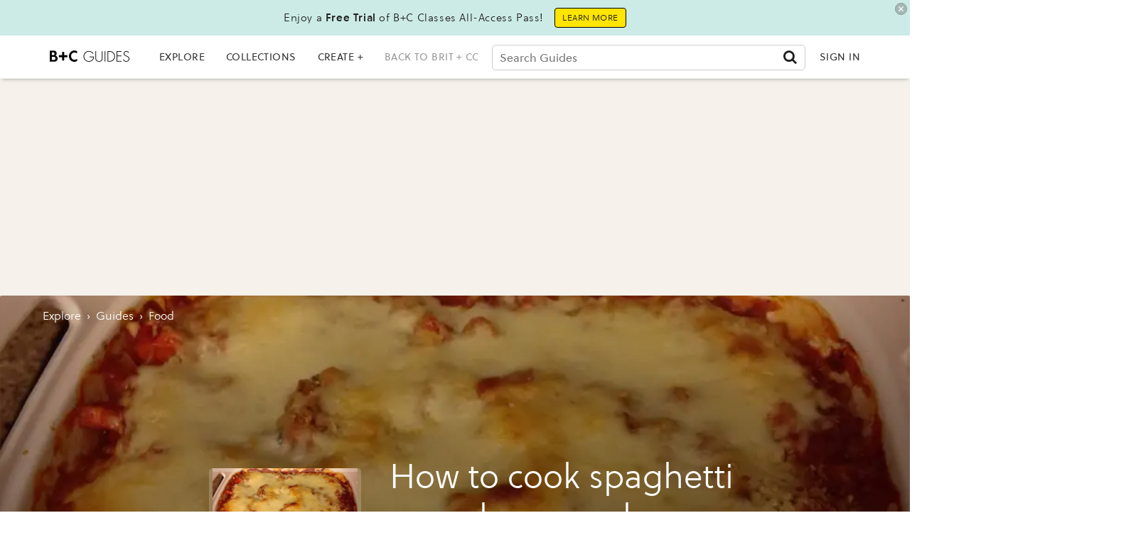

--- FILE ---
content_type: text/html; charset=utf-8
request_url: https://guides.brit.co/guides/cook-spaghetti-squash-casserole
body_size: 56784
content:
<!DOCTYPE html><!-- Powered by RebelMouse. https://www.rebelmouse.com --><html lang="en"><head prefix="og: https://ogp.me/ns# article: https://ogp.me/ns/article#"><script type="application/ld+json">{"@context":"http://schema.org","@type":"Recipe","author":{"@type":"Person","name":"Lily A."},"cookTime":"","creator":{"@type":"Person","name":"Lily A."},"dateModified":"09/12/2020","datePublished":"09/12/2020","description":"Cook Spaghetti Squash Casserole","image":"https://assets.rbl.ms/24882715/origin.jpg","keywords":["food"],"mainEntityOfPage":{"@type":"WebPage","breadcrumb":{"@type":"BreadcrumbList","itemListElement":[{"@type":"ListItem","item":{"@id":"https://www.brit.co/food/","name":"Food"},"position":1},{"@type":"ListItem","item":{"@id":"https://www.brit.co/food/recipes/","name":"Recipes"},"position":2},{"@type":"ListItem","item":{"@id":"https://guides.brit.co/guides/cook-spaghetti-squash-casserole","name":"How to cook spaghetti squash casserole"},"position":3}]},"id":"https://guides.brit.co/guides/cook-spaghetti-squash-casserole"},"name":"How to cook spaghetti squash casserole","prepTime":"","publisher":{"@type":"Organization","logo":{"@type":"ImageObject","height":340,"url":"https://www.brit.co/media-library/eyJhbGciOiJIUzI1NiIsInR5cCI6IkpXVCJ9.eyJpbWFnZSI6Imh0dHBzOi8vYXNzZXRzLnJibC5tcy8yMzE0NTk1OS9vcmlnaW4ucG5nIiwiZXhwaXJlc19hdCI6MTU5NjgzMjU2MX0.y6lbMnz1XtK_PWLfkhIelB2Cvk1QJlVRTXMIQ4kJwUM/image.png","width":340},"name":"Brit+Co"},"recipeCategory":"","recipeCuisine":"","recipeIngredient":["1.0 spaghetti squash","2.0 Large carrots","diced","2.0 Stalks of celery","diced","1.0 Large yellow onion","diced","1.0 Red bell pepper","diced","2.0Tbsp Extra virgin olive oil","28.0oz Crushed tomatoes","can","Red pepper flakes","1.0tsp Dried basil","1/2tsp Dried oregano","1.0pch Ground all spice","3.0 Garlic cloves","chopped","3/4lb Part-skim mozzarella","1/2c Grated Parmesan cheese","Salt","2.0 Zuchini diced."],"recipeInstructions":"","recipeYield":"","thumbnailURL":"https://guides.brit.co/media-library/image.jpg?id=24882715&amp;width=300","video":""}</script><script type="application/ld+json">{"@context":"https://schema.org","@type":"BreadcrumbList","itemListElement":[{"@type":"ListItem","id":"https://guides.brit.co/","item":"https://guides.brit.co/","name":"Explore","position":1},{"@type":"ListItem","id":"https://guides.brit.co/guides/","item":"https://guides.brit.co/guides/","name":"guides","position":2},{"@type":"ListItem","id":"https://guides.brit.co/tag/food","item":"https://guides.brit.co/tag/food","name":"food","position":3}]}</script><script type="application/ld+json">{"@context":"https://schema.org","@type":"NewsArticle","articleSection":"guides","author":{"@type":"Person","description":"A lover of travel. A consumer of food. A fan of live music.","identifier":"20198462","image":{"@type":"ImageObject","url":"https://guides.brit.co/media-library/eyJhbGciOiJIUzI1NiIsInR5cCI6IkpXVCJ9.eyJpbWFnZSI6Imh0dHBzOi8vYXNzZXRzLnJibC5tcy8yMjI5Njc1NS9vcmlnaW4uanBnIiwiZXhwaXJlc19hdCI6MTc5NzkxMDU0MH0.QqrQIkKSAGUm5JlLPp8K_FoK1FvfilVY-Mj3i4L6pjo/image.jpg?width=210"},"name":"Lily A.","url":"https://guides.brit.co/u/lily-a-2"},"dateModified":"2021-09-21T01:14:49Z","datePublished":"2015-04-27T00:00:00Z","description":"Cook Spaghetti Squash Casserole","headline":"How to cook spaghetti squash casserole","image":[{"@type":"ImageObject","height":600,"url":"https://guides.brit.co/media-library/image.jpg?id=24882715&width=980","width":1200}],"keywords":["food"],"mainEntityOfPage":{"@id":"https://guides.brit.co/guides/cook-spaghetti-squash-casserole","@type":"WebPage"},"publisher":{"@type":"Organization","logo":{"@type":"ImageObject","url":"https://guides.brit.co/media-library/eyJhbGciOiJIUzI1NiIsInR5cCI6IkpXVCJ9.eyJpbWFnZSI6Imh0dHBzOi8vYXNzZXRzLnJibC5tcy8yNDk0MTEwMC9vcmlnaW4ucG5nIiwiZXhwaXJlc19hdCI6MTgwMDM3NzExNn0.nBKE_H_dgcwn65stuhyMwUKPHp1puH0zA8zAtXLXbrM/image.png?width=210"},"name":"B+C Guides"},"thumbnailUrl":"https://guides.brit.co/media-library/image.jpg?id=24882715&amp;width=210","url":"https://guides.brit.co/guides/cook-spaghetti-squash-casserole"}</script><meta charset="utf-8"/><link rel="preload" as="font" href="https://partners.rebelmouse.com/brit/71d413d0-7756-4df0-a3cd-3b4f9f04c8f4.woff2" type="font/woff2" crossorigin=""/><link rel="preload" as="font" href="https://partners.rebelmouse.com/brit/b6a7e4bd-9d8b-4af3-9cfc-ad6aa8eca691.woff2" type="font/woff2" crossorigin=""/><link rel="preload" as="font" href="https://cdn-themes.thinkific.com/161209/353159/SoleilW01-Regular-1603394379.woff2" type="font/woff2" crossorigin=""/><link rel="preload" as="font" href="https://cdn-themes.thinkific.com/161209/353159/SoleilW01-Bold-1603394380.woff2" type="font/woff2" crossorigin=""/><!-- DOJOMOJO SIGNUP FORM --><link rel="preload" href="https://guides.brit.co/media-library/image.jpg?id=24882715&width=980&quality=50" as="image" fetchpriority="high"/><link rel="preload" href="https://guides.brit.co/media-library/image.jpg?id=24882715&width=980&quality=50" as="image" fetchpriority="high"/><link rel="preload" href="https://guides.brit.co/media-library/image.jpg?id=24882715&width=980&quality=50" as="image" fetchpriority="high"/><link rel="preload" href="https://guides.brit.co/media-library/image.jpg?id=24882715&width=980&quality=50" as="image" fetchpriority="high"/><link rel="canonical" href="https://guides.brit.co/guides/cook-spaghetti-squash-casserole"/><meta property="fb:app_id" content="200167090048537"/><meta name="twitter:site" content="@"/><meta name="twitter:site:id" content=""/><meta property="og:type" content="article"/><meta property="article:section" content="guides"/><meta property="og:url" content="https://guides.brit.co/guides/cook-spaghetti-squash-casserole"/><meta property="og:site_name" content="B+C Guides"/><meta property="og:image" content="https://guides.brit.co/media-library/image.jpg?id=24882715&width=980"/><meta property="og:image:width" content="980"/><meta property="og:image:height" content="2000"/><meta property="og:title" content="How to cook spaghetti squash casserole"/><meta property="og:description" content="Cook Spaghetti Squash Casserole"/><meta name="description" content="Cook Spaghetti Squash Casserole"/><meta name="keywords" content="food"/><meta name="referrer" content="always"/><meta name="twitter:card" content="summary_large_image"/><meta name="twitter:image" content="https://guides.brit.co/media-library/image.jpg?id=24882715&width=980"/><link rel="preconnect" href="https://assets.rebelmouse.io/" crossorigin="anonymous"/><link rel="preconnect" href="https://user-stats.rbl.ms/" crossorigin="anonymous"/><link rel="preconnect" href="https://pages-stats.rbl.ms/" crossorigin="anonymous"/><!--link rel="preload" href="https://static.rbl.ms/static/fonts/fontawesome/fontawesome-mini.woff" as="font" type="font/woff2" crossorigin--><script type="text/javascript" class="rm-i-script">navigator.userAgent.includes("Chrome")&&function(e,t,n,r,i,o,a,u,c,s,p,l,f,v,d){var m,h,g,y,E=["click","contextmenu","dblclick","gotpointercapture","keydown","keypress","keyup","lostpointercapture","mousedown","mouseup","pointercancel","pointerdown","pointerenter","pointerleave","pointerover","pointerup","touchcancel","touchend","touchstart"],w=["scroll","wheel","mousemove","pointermove","touchmove"],P=new c,I=new c,L=new c,T="_rmStopped",S="rmInpZillaSafe",k="_rmImmediatelyStopped",_=e.setTimeout,b=e.clearTimeout,A=a.prototype,B=s&&"scheduling"in s&&"isInputPending"in s.scheduling;function C(e){return e&&e.canceled?Promise.resolve():(t=(e||{}).space||0,new Promise((function(e){t>0?_(e,0):d(e)}))).then((function(){if(B&&s.scheduling.isInputPending({includeContinuous:!0}))return C(e)}));var t}function Z(e){return e&&(e instanceof n||"function"==typeof e)}function x(e){return e&&"handleEvent"in e}function H(e){return"dataset"in e&&e.dataset.inpZillaSkip}function M(e,t,n,r,i,o){if(!(n[k]||r===u&&n[T]&&t!==n.target)){var a,c={get:(a={target:i,currentTarget:o},function(e,t,n){if(t in a)return a[t];var r=p.get(e,t);return Z(r)?function(){return p.apply(r,e,arguments)}:r}),set:p.set},s=new Proxy(n,c);try{x(e)?e.handleEvent.call(e,s):e.call(t,s)}catch(e){v(e)}}}function O(e){return function(t){var n=this,r=t.eventPhase,i=t.currentTarget,o=t.target;if(H(n))M(e,n,t,r,o,i);else{var a={canceled:!1,space:50};L.has(e)&&(L.get(e).canceled=!0),L.set(e,a),C(a).then((function(){a.canceled||(L.delete(e),M(e,n,t,r,o,i))}))}}}function j(e){return f.length>0&&e instanceof r&&e.dataset}function q(e){var t=!!f.some((function(t){return e.closest(t)}));e.dataset[S]=t?1:0}function F(e){return!!j(e)&&(S in e.dataset||q(e),1==e.dataset[S])}function G(e,t){var n=function(e,t){return!function(e,t){return!function(e){return e&&e.passive}(t)&&function(e){var t=e;return x(e)&&(t=e.handleEvent),!!(t&&t.length>0)}(e)}(e,t)}(e,t);return function(t){var r=this,i=t.eventPhase,o=t.currentTarget,u=t.target,c=t.timeStamp,s=new a("rm").timeStamp-c;function p(){M(e,r,t,i,u,o)}var l=!t.cancelable,f=!H(r),v=s>=20||n||l||function(e){return F(e.target)||F(e.currentTarget)}(t);f&&v?C().then(p):p()}}function N(e,t,n,r){if(!e.has(t)){var i=n(t,r);e.set(t,i)}return e.get(t)}function R(e){E.forEach((function(t){var n="on"+t;Object.defineProperty(e,n,{set:function(e){var n=this,r="__rmInpOn"+t;n[r]&&n.removeEventListener(t,n[r],{passive:!0}),n[r]=e,n.addEventListener(t,e,{passive:!0})}})}))}function U(e,t){return function(){this[e]=!0,t.apply(this,arguments)}}function z(){return!0}e.addEventListener("pointerup",z,{passive:!0}),e.addEventListener("pointerdown",z,{passive:!0}),(m=i.prototype).addEventListener=(h=m.addEventListener,function(t,n,r){var i=this||e;j(i)&&q(i);var o=n;n&&(o=w.includes(t)?N(I,n,O,r):N(P,n,G,r));var a=l.from(arguments);return a[1]=o,h.apply(i,a)}),m.removeEventListener=function(t){return function(n,r){var i,o=this||e,a=r;r&&(w.includes(n)&&I.has(r)?i=I:P.has(r)&&(i=P),i&&(a=i.get(r),i.delete(r)));var u=l.from(arguments);return u[1]=a,t.apply(o,u)}}(m.removeEventListener),R(e),R(t),R(o.prototype),g=A.stopPropagation,y=A.stopImmediatePropagation,A.stopPropagation=U(T,g),A.stopImmediatePropagation=U(k,y),function(){var t=new c;function n(e){return t.has(e)&&t.set(e,!0),b(e)}e.setTimeout=function(n,r){var i=this,o=l.from(arguments).splice(2);if(!Z(n))return _.apply(e,arguments);function a(){t.get(u)||n.apply(i,o),t.delete(u)}var u=_((function(){C().then(a).catch(v)}),r);return t.set(u,!1),u},e.setInterval=function(e,n){var r=this,i=l.from(arguments).splice(2);function o(){t.get(c)||e.apply(r,i)}function a(){return _(u,n)}function u(){t.get(c)?t.delete(c):C().then(o).catch(v).finally(a)}var c=a();return t.set(c,!1),c},e.clearInterval=n,e.clearTimeout=n}()}(window,document,Function,Element,EventTarget,HTMLElement,Event,Event.BUBBLING_PHASE,Map,navigator,Reflect,Array,window._rmInpZillaSafeSelectorList||[],console.error,requestIdleCallback);</script><script class="rm-i-script">window.REBELMOUSE_BOOTSTRAP_DATA = {"isUserLoggedIn": false, "site": {"id": 19547355, "isCommunitySite": false}, "runner": {"id": 19547355}, "post": {"id": 2647601545, "sections": [539544882, 475900662, 537359023], "shareUrl": "https%3A%2F%2Fguides.brit.co%2Fguides%2Fcook-spaghetti-squash-casserole", "status": 0, "tags": ["food"]}, "path": "/guides/cook-spaghetti-squash-casserole", "pathParams": {}, "resourceId": "pp_2647601545", "fbId": "200167090048537", "fbAppVersion": "v2.5", "clientGaId": "UA-22597234-5", "messageBusUri": "wss://messages.rebelmouse.io", "section": {"id": null}, "tag": {"slug": "food", "isSection": false}, "fullBootstrapUrl": "/res/bootstrap/data.js?site_id=19547355\u0026resource_id=pp_2647601545\u0026path_params=%7B%7D\u0026override_device=desktop\u0026post_id=2647601545", "whitelabel_menu": {}, "useRiver": true, "engine": {"recaptchaSiteKey": null, "lazyLoadShortcodeImages": true, "backButtonGoToPage": true, "changeParticleUrlScroll": false, "countKeepReadingAsPageview": true, "defaultVideoPlayer": "", "theoPlayerLibraryLocation": "", "trackPageViewOnParticleUrlScroll": false, "webVitalsSampleRate": 100, "overrideDevicePixelRatio": null, "image_quality_level": 50, "sendEventsToCurrentDomain": false, "enableLoggedOutUserTracking": false, "useSmartLinks2": true}};
    </script><script class="rm-i-script">window.REBELMOUSE_BASE_ASSETS_URL = "https://guides.brit.co/static/dist/social-ux/";
        window.REBELMOUSE_BASE_SSL_DOMAIN = "https://guides.brit.co";
        window.REBELMOUSE_TASKS_QUEUE = [];
        window.REBELMOUSE_LOW_TASKS_QUEUE = [];
        window.REBELMOUSE_LOWEST_TASKS_QUEUE = [];
        window.REBELMOUSE_ACTIVE_TASKS_QUEUE = [];
        window.REBELMOUSE_STDLIB = {};
        window.RM_OVERRIDES = {};
        window.RM_AD_LOADER = [];
    </script><script src="https://guides.brit.co/static/dist/social-ux/main.6bc7945fceb0d1ce31d3.bundle.mjs" class="rm-i-script" type="module" async="async" data-js-app="true" data-src-host="https://guides.brit.co" data-src-file="main.mjs"></script><script src="https://guides.brit.co/static/dist/social-ux/main.da8512cbfe75950eb816.bundle.js" class="rm-i-script" nomodule="nomodule" defer="defer" data-js-app="true" data-src-host="https://guides.brit.co" data-src-file="main.js"></script><script src="https://guides.brit.co/static/dist/social-ux/runtime.5f2854bedb02943ff2a5.bundle.mjs" class="rm-i-script" type="module" async="async" data-js-app="true" data-src-host="https://guides.brit.co" data-src-file="runtime.mjs"></script><script src="https://guides.brit.co/static/dist/social-ux/runtime.5fe7c9a46d72403f8fd3.bundle.js" class="rm-i-script" nomodule="nomodule" defer="defer" data-js-app="true" data-src-host="https://guides.brit.co" data-src-file="runtime.js"></script><!-- we collected enough need to fix it first before turn in back on--><!--script src="//cdn.ravenjs.com/3.16.0/raven.min.js" crossorigin="anonymous"></script--><!--script type="text/javascript">
        Raven.config('https://6b64f5cc8af542cbb920e0238864390a@sentry.io/147999').install();
    </script--><link rel="manifest" href="/manifest.json"/><meta name="theme-color" content="#647187"/><script class="rm-i-script">
        if ('serviceWorker' in navigator) {
          window.addEventListener('load', function() {
            navigator.serviceWorker.register('/sw.js').then(function(registration) {
              console.log('ServiceWorker registration successful with scope: ', registration.scope);
            }, function(err) {
              console.log('ServiceWorker registration failed: ', err);
            });
          });
        } else {
          console.log('ServiceWorker not enabled');
        }
    </script><script class="rm-i-script">
        // fallback error prone google tag setup
        var googletag = googletag || {};
        googletag.cmd = googletag.cmd || [];
    </script><meta http-equiv="X-UA-Compatible" content="IE=edge"/><link rel="alternate" type="application/rss+xml" title="B+C Guides" href="/feeds/guides.rss"/><meta name="viewport" content="width=device-width,initial-scale=1,minimum-scale=1.0"/><!-- TODO: move the default value from here --><title>How to cook spaghetti squash casserole - B+C Guides</title><style class="rm-i-styles">
        article,aside,details,figcaption,figure,footer,header,hgroup,nav,section{display:block;}audio,canvas,video{display:inline-block;}audio:not([controls]){display:none;}[hidden]{display:none;}html{font-size:100%;-webkit-text-size-adjust:100%;-ms-text-size-adjust:100%;}body{margin:0;font-size:1em;line-height:1.4;}body,button,input,select,textarea{font-family:Tahoma,sans-serif;color:#5A5858;}::-moz-selection{background:#145A7C;color:#fff;text-shadow:none;}::selection{background:#145A7C;color:#fff;text-shadow:none;}:focus{outline:5px auto #2684b1;}a:hover,a:active{outline:0;}abbr[title]{border-bottom:1px dotted;}b,strong{font-weight:bold;}blockquote{margin:1em 40px;}dfn{font-style:italic;}hr{display:block;height:1px;border:0;border-top:1px solid #ccc;margin:1em 0;padding:0;}ins{background:#ff9;color:#000;text-decoration:none;}mark{background:#ff0;color:#000;font-style:italic;font-weight:bold;}pre,code,kbd,samp{font-family:monospace,serif;_font-family:'courier new',monospace;font-size:1em;}pre{white-space:pre;white-space:pre-wrap;word-wrap:break-word;}q{quotes:none;}q:before,q:after{content:"";content:none;}small{font-size:85%;}sub,sup{font-size:75%;line-height:0;position:relative;vertical-align:baseline;}sup{top:-0.5em;}sub{bottom:-0.25em;}ul,ol{margin:1em 0;padding:0 0 0 40px;}dd{margin:0 0 0 40px;}nav ul,nav ol{list-style:none;list-style-image:none;margin:0;padding:0;}img{border:0;-ms-interpolation-mode:bicubic;vertical-align:middle;}svg:not(:root){overflow:hidden;}figure{margin:0;}form{margin:0;}fieldset{border:0;margin:0;padding:0;}label{cursor:pointer;}legend{border:0;padding:0;}button,input{line-height:normal;}button,input[type="button"],input[type="reset"],input[type="submit"]{cursor:pointer;-webkit-appearance:button;}input[type="checkbox"],input[type="radio"]{box-sizing:border-box;padding:0;}input[type="search"]{-webkit-appearance:textfield;box-sizing:content-box;}input[type="search"]::-webkit-search-decoration{-webkit-appearance:none;}button::-moz-focus-inner,input::-moz-focus-inner{border:0;padding:0;}textarea{overflow:auto;vertical-align:top;resize:vertical;}input:invalid,textarea:invalid{background-color:#fccfcc;}table{border-collapse:collapse;border-spacing:0;}td{vertical-align:top;}.ir{display:block;border:0;text-indent:-999em;overflow:hidden;background-color:transparent;background-repeat:no-repeat;text-align:left;direction:ltr;}.ir br{display:none;}.hidden{display:none !important;visibility:hidden;}.visuallyhidden{border:0;clip:rect(0 0 0 0);height:1px;margin:-1px;overflow:hidden;padding:0;position:absolute;width:1px;}.visuallyhidden.focusable:active,.visuallyhidden.focusable:focus{clip:auto;height:auto;margin:0;overflow:visible;position:static;width:auto;}.invisible{visibility:hidden;}.clearfix:before,.clearfix:after{content:"";display:table;}.clearfix:after{clear:both;}.clearfix{zoom:1;}.zindex20{z-index:20;}.zindex30{z-index:30;}.zindex40{z-index:40;}.zindex50{z-index:50;}html{font-size:10px;font-family:Soleil,Helvetica,Arial,sans-serif;line-height:1.4;color:#1f1f1f;font-weight:normal;}body,button,input,select,textarea{font-family:Soleil,Helvetica,Arial,sans-serif;color:#1f1f1f;}.col,body{font-size:1.6rem;line-height:1.4;}a{color:#242424;text-decoration:none;}a:hover{color:#242424;text-decoration:none;}.with-primary-color{color:#242424;}.with-primary-color:hover{color:#242424;}.js-tab,.js-keep-reading,.js-toggle{cursor:pointer;}.noselect{-webkit-touch-callout:none;-webkit-user-select:none;-khtml-user-select:none;-moz-user-select:none;-ms-user-select:none;user-select:none;}.tabs__tab{display:inline-block;padding:10px;}.tabs__tab-content{display:none;}.tabs__tab-content.active{display:block;}button:focus,input[type="text"],input[type="email"]{outline:0;}audio,canvas,iframe,img,svg,video{vertical-align:middle;max-width:100%;}textarea{resize:vertical;}.main{background-color:#ffffff;position:relative;overflow:hidden;}.valign-wrapper{display:-webkit-flex;display:-ms-flexbox;display:flex;-webkit-align-items:center;-ms-flex-align:center;align-items:center;}.valign-wrapper .valign{display:block;}#notification{position:fixed;}.article-module__controls-placeholder{position:absolute;}.display-block{display:block;}.cover-all{position:absolute;width:100%;height:100%;}.full-width{width:100%;}.fa{font-family:FontAwesome,"fontawesome-mini" !important;}.fa.fa-instagram{font-size:1.15em;}.fa-googleplus:before{content:"\f0d5";}.post-partial,.overflow-visible{overflow:visible !important;}.attribute-data{margin:0 10px 10px 0;padding:5px 10px;background-color:#242424;color:white;border-radius:3px;margin-bottom:10px;display:inline-block;}.attribute-data[value=""]{display:none;}.badge{display:inline-block;overflow:hidden;}.badge-image{border-radius:100%;}.js-expandable.expanded .js-expand,.js-expandable:not(.expanded) .js-contract{display:none;}.js-scroll-trigger{display:block;width:100%;}.sticky-target:not(.legacy){position:fixed;opacity:0;top:0;will-change:transform;transform:translate3d(0px,0px,0px);}.sticky-target.legacy{position:relative;}.sticky-target.legacy.sticky-active{position:fixed;}.color-inherit:hover,.color-inherit{color:inherit;}.js-appear-on-expand{transition:all 350ms;height:0;overflow:hidden;opacity:0;}.content-container{display:none;}.expanded .content-container{display:block;}.expanded .js-appear-on-expand{opacity:1;height:auto;}.logged-out-user .js-appear-on-expand{height:0;opacity:0;}.h1,.h2{margin:0;padding:0;font-size:1em;font-weight:normal;}.lazyload-placeholder{display:none;position:absolute;text-align:center;background:rgba(0,0,0,0.1);top:0;bottom:0;left:0;right:0;}div[runner-lazy-loading] .lazyload-placeholder,iframe[runner-lazy-loading] + .lazyload-placeholder{display:block;}.abs-pos-center{position:absolute;top:0;bottom:0;left:0;right:0;margin:auto;}.relative{position:relative;}.runner-spinner{position:absolute;top:0;bottom:0;left:0;right:0;margin:auto;width:50px;}.runner-spinner:before{content:"";display:block;padding-top:100%;}.rm-non-critical-loaded .runner-spinner-circular{animation:rotate 2s linear infinite;height:100%;transform-origin:center center;width:100%;position:absolute;top:0;bottom:0;left:0;right:0;margin:auto;}.position-relative{position:relative;}.collection-button{display:inline-block;}.rm-non-critical-loaded .runner-spinner-path{stroke-dasharray:1,200;stroke-dashoffset:0;animation:dash 1.5s ease-in-out infinite,color 6s ease-in-out infinite;stroke-linecap:round;}.pagination-container .pagination-wrapper{display:flex;align-items:center;}.pagination-container .pagination-wrapper a{color:rgba(59,141,242,1);margin:0 5px;}@keyframes rotate{100%{transform:rotate(360deg);}}@keyframes dash{0%{stroke-dasharray:1,200;stroke-dashoffset:0;}50%{stroke-dasharray:89,200;stroke-dashoffset:-35px;}100%{stroke-dasharray:89,200;stroke-dashoffset:-124px;}}@keyframes color{100%,0%{stroke:rgba(255,255,255,1);}40%{stroke:rgba(255,255,255,0.6);}66%{stroke:rgba(255,255,255,0.9);}80%,90%{stroke:rgba(255,255,255,0.7);}}.js-section-loader-feature-container > .slick-list > .slick-track > .slick-slide:not(.slick-active){height:0;visibility:hidden;}.rebellt-item-media-container .instagram-media{margin-left:auto !important;margin-right:auto !important;}.js-hidden-panel{position:fixed;top:0;left:0;right:0;transition:all 300ms;z-index:10;}.js-hidden-panel.active{transform:translate3d(0,-100%,0);}.content{margin-left:auto;margin-right:auto;max-width:1100px;width:90%;}.ad-tag{text-align:center;}.ad-tag__inner{display:inline-block;}.content .ad-tag{margin-left:-5%;margin-right:-5%;}@media (min-width:768px){.content .ad-tag{margin-left:auto;margin-right:auto;}}.user-prefs{display:none;}.no-mb:not(:last-child){margin-bottom:0;}.no-mt:not(:first-child){margin-top:0;}.sm-mt-0:not(:empty):before,.sm-mt-1:not(:empty):before,.sm-mt-2:not(:empty):before,.sm-mb-0:not(:empty):after,.sm-mb-1:not(:empty):after,.sm-mb-2:not(:empty):after,.md-mt-0:not(:empty):before,.md-mt-1:not(:empty):before,.md-mt-2:not(:empty):before,.md-mb-0:not(:empty):after,.md-mb-1:not(:empty):after,.md-mb-2:not(:empty):after,.lg-mt-0:not(:empty):before,.lg-mt-1:not(:empty):before,.lg-mt-2:not(:empty):before,.lg-mb-0:not(:empty):after,.lg-mb-1:not(:empty):after,.lg-mb-2:not(:empty):after{content:'';display:block;overflow:hidden;}.sm-mt-0:not(:empty):before{margin-bottom:0;}.sm-mt-0 > *{margin-top:0;}.sm-mt-1:not(:empty):before{margin-bottom:-10px;}.sm-mt-1 > *{margin-top:10px;}.sm-mt-2:not(:empty):before{margin-bottom:-20px;}.sm-mt-2 > *{margin-top:20px;}.sm-mb-0:not(:empty):after{margin-top:0;}.sm-mb-0 > *{margin-bottom:0;}.sm-mb-1:not(:empty):after{margin-top:-10px;}.sm-mb-1 > *{margin-bottom:10px;}.sm-mb-2:not(:empty):after{margin-top:-20px;}.sm-mb-2 > *{margin-bottom:20px;}@media (min-width:768px){.md-mt-0:not(:empty):before{margin-bottom:0;}.md-mt-0 > *{margin-top:0;}.md-mt-1:not(:empty):before{margin-bottom:-10px;}.md-mt-1 > *{margin-top:10px;}.md-mt-2:not(:empty):before{margin-bottom:-20px;}.md-mt-2 > *{margin-top:20px;}.md-mb-0:not(:empty):after{margin-top:0;}.md-mb-0 > *{margin-bottom:0;}.md-mb-1:not(:empty):after{margin-top:-10px;}.md-mb-1 > *{margin-bottom:10px;}.md-mb-2:not(:empty):after{margin-top:-20px;}.md-mb-2 > *{margin-bottom:20px;}}@media (min-width:1024px){.lg-mt-0:not(:empty):before{margin-bottom:0;}.lg-mt-0 > *{margin-top:0;}.lg-mt-1:not(:empty):before{margin-bottom:-10px;}.lg-mt-1 > *{margin-top:10px;}.lg-mt-2:not(:empty):before{margin-bottom:-20px;}.lg-mt-2 > *{margin-top:20px;}.lg-mb-0:not(:empty):after{margin-top:0;}.lg-mb-0 > *{margin-bottom:0;}.lg-mb-1:not(:empty):after{margin-top:-10px;}.lg-mb-1 > *{margin-bottom:10px;}.lg-mb-2:not(:empty):after{margin-top:-20px;}.lg-mb-2 > *{margin-bottom:20px;}}.sm-cp-0{padding:0;}.sm-cp-1{padding:10px;}.sm-cp-2{padding:20px;}@media (min-width:768px){.md-cp-0{padding:0;}.md-cp-1{padding:10px;}.md-cp-2{padding:20px;}}@media (min-width:1024px){.lg-cp-0{padding:0;}.lg-cp-1{padding:10px;}.lg-cp-2{padding:20px;}}.mb-2 > *{margin-bottom:20px;}.mb-2 > :last-child{margin-bottom:0;}.v-sep > *{margin-bottom:20px;}@media (min-width:768px){.v-sep > *{margin-bottom:40px;}}.v-sep > *:last-child{margin-bottom:0;}@media only screen and (max-width:767px){.hide-mobile{display:none !important;}}@media only screen and (max-width:1023px){.hide-tablet-and-mobile{display:none !important;}}@media only screen and (min-width:768px){.hide-tablet-and-desktop{display:none !important;}}@media only screen and (min-width:768px) and (max-width:1023px){.hide-tablet{display:none !important;}}@media only screen and (min-width:1024px){.hide-desktop{display:none !important;}}.row.px10{margin-left:-10px;margin-right:-10px;}.row.px10 > .col{padding-left:10px;padding-right:10px;}.row.px20{margin-left:-20px;margin-right:-20px;}.row.px20 > .col{padding-left:20px;padding-right:20px;}.row{margin-left:auto;margin-right:auto;overflow:hidden;}.row:after{content:'';display:table;clear:both;}.row:not(:empty){margin-bottom:-20px;}.col{margin-bottom:20px;}@media (min-width:768px){.col{margin-bottom:40px;}.row:not(:empty){margin-bottom:-40px;}}.row .col{float:left;box-sizing:border-box;}.row .col.pull-right{float:right;}.row .col.s1{width:8.3333333333%;}.row .col.s2{width:16.6666666667%;}.row .col.s3{width:25%;}.row .col.s4{width:33.3333333333%;}.row .col.s5{width:41.6666666667%;}.row .col.s6{width:50%;}.row .col.s7{width:58.3333333333%;}.row .col.s8{width:66.6666666667%;}.row .col.s9{width:75%;}.row .col.s10{width:83.3333333333%;}.row .col.s11{width:91.6666666667%;}.row .col.s12{width:100%;}@media only screen and (min-width:768px){.row .col.m1{width:8.3333333333%;}.row .col.m2{width:16.6666666667%;}.row .col.m3{width:25%;}.row .col.m4{width:33.3333333333%;}.row .col.m5{width:41.6666666667%;}.row .col.m6{width:50%;}.row .col.m7{width:58.3333333333%;}.row .col.m8{width:66.6666666667%;}.row .col.m9{width:75%;}.row .col.m10{width:83.3333333333%;}.row .col.m11{width:91.6666666667%;}.row .col.m12{width:100%;}}@media only screen and (min-width:1024px){.row .col.l1{width:8.3333333333%;}.row .col.l2{width:16.6666666667%;}.row .col.l3{width:25%;}.row .col.l4{width:33.3333333333%;}.row .col.l5{width:41.6666666667%;}.row .col.l6{width:50%;}.row .col.l7{width:58.3333333333%;}.row .col.l8{width:66.6666666667%;}.row .col.l9{width:75%;}.row .col.l10{width:83.3333333333%;}.row .col.l11{width:91.6666666667%;}.row .col.l12{width:100%;}}.widget{position:relative;box-sizing:border-box;}.widget:hover .widget__headline a{color:#242424;}.widget__headline{font-family:Soleil,Helvetica,Arial,sans-serif;color:#1f1f1f;cursor:pointer;}.widget__headline-text{font-family:inherit;color:inherit;word-break:break-word;}.widget__section-text{display:block;}.image,.widget__image{background-position:center;background-repeat:no-repeat;background-size:cover;display:block;z-index:0;}.widget__play{position:absolute;width:100%;height:100%;text-align:center;}.rm-widget-image-holder{position:relative;}.rm-video-holder{position:absolute;width:100%;height:100%;top:0;left:0;}.rm-zindex-hidden{display:none;z-index:-1;}.rm-widget-image-holder .widget__play{top:0;left:0;}.image.no-image{background-color:#e4e4e4;}.widget__video{position:relative;}.widget__video .rm-scrop-spacer{padding-bottom:56.25%;}.widget__video.rm-video-tiktok{max-width:605px;}.widget__video video,.widget__video iframe{position:absolute;top:0;left:0;height:100%;}.widget__product-vendor{font-size:1.5em;line-height:1.5;margin:25px 0;}.widget__product-buy-link{margin:15px 0;}.widget__product-buy-link-btn{background-color:#000;color:#fff;display:inline-block;font-size:1.6rem;line-height:1em;padding:1.25rem;font-weight:700;}.widget__product-buy-btn:hover{color:#fff;}.widget__product-price{font-size:1.5em;line-height:1.5;margin:25px 0;}.widget__product-compare-at-price{text-decoration:line-through;}.rebellt-item.is--mobile,.rebellt-item.is--tablet{margin-bottom:0.85em;}.rebellt-item.show_columns_on_mobile.col2,.rebellt-item.show_columns_on_mobile.col3{display:inline-block;vertical-align:top;}.rebellt-item.show_columns_on_mobile.col2{width:48%;}.rebellt-item.show_columns_on_mobile.col3{width:32%;}@media only screen and (min-width:768px){.rebellt-item.col2:not(.show_columns_on_mobile),.rebellt-item.col3:not(.show_columns_on_mobile){display:inline-block;vertical-align:top;}.rebellt-item.col2:not(.show_columns_on_mobile){width:48%;}.rebellt-item.col3:not(.show_columns_on_mobile){width:32%;}}.rebellt-item.parallax{background-size:cover;background-attachment:fixed;position:relative;left:calc(-50vw + 50%);width:100vw;min-height:100vh;padding:0 20%;box-sizing:border-box;max-width:inherit;text-align:center;z-index:3;}.rebellt-item.parallax.is--mobile{background-position:center;margin-bottom:0;padding:0 15%;}.rebellt-item.parallax.has-description:before,.rebellt-item.parallax.has-description:after{content:"";display:block;padding-bottom:100%;}.rebellt-item.parallax.has-description.is--mobile:before,.rebellt-item.parallax.has-description.is--mobile:after{padding-bottom:90vh;}.rebellt-item.parallax h3,.rebellt-item.parallax p{color:white;text-shadow:1px 0 #000;}.rebellt-item.parallax.is--mobile p{font-size:18px;font-weight:400;}.rebellt-ecommerce h3{font-size:1.8em;margin-bottom:15px;}.rebellt-ecommerce--vendor{font-size:1.5em;line-height:1.5;margin:25px 0;}.rebellt-ecommerce--price{font-size:1.5em;line-height:1.5;margin:25px 0;}.rebellt-ecommerce--compare-at-price{text-decoration:line-through;}.rebellt-ecommerce--buy{margin:15px 0;}.rebellt-ecommerce--btn{background-color:#000;color:#fff;display:inline-block;font-size:1.6rem;line-height:1em;padding:1.25rem;font-weight:700;}.rebellt-ecommerce--btn:hover{color:#fff;}.rebelbar.skin-simple{height:50px;line-height:50px;color:#1f1f1f;font-size:1.2rem;border-left:none;border-right:none;background-color:#fff;}.rebelbar.skin-simple .rebelbar__inner{position:relative;height:100%;margin:0 auto;padding:0 20px;max-width:1300px;}.rebelbar.skin-simple .logo{float:left;}.rebelbar.skin-simple .logo__image{max-height:50px;max-width:190px;}.rebelbar--fake.skin-simple{position:relative;border-color:#fff;}.rebelbar--fixed.skin-simple{position:absolute;width:100%;z-index:3;}.with-fixed-header .rebelbar--fixed.skin-simple{position:fixed;top:0;}.rebelbar.skin-simple .rebelbar__menu-toggle{position:relative;cursor:pointer;float:left;text-align:center;font-size:0;width:50px;margin-left:-15px;height:100%;color:#1f1f1f;}.rebelbar.skin-simple i{vertical-align:middle;display:inline-block;font-size:20px;}.rebelbar.skin-simple .rebelbar__menu-toggle:hover{color:#242424;}.rebelbar.skin-simple .rebelbar__section-links{display:none;padding:0 100px 0 40px;overflow:hidden;height:100%;}.rebelbar.skin-simple .rebelbar__section-list{margin:0 -15px;height:100%;}.rebelbar.skin-simple .rebelbar__section-links li{display:inline-block;padding:0 15px;text-align:left;}.rebelbar.skin-simple .rebelbar__section-link{color:#1f1f1f;display:block;font-size:1.8rem;font-weight:400;text-decoration:none;}.rebelbar.skin-simple .rebelbar__section-link:hover{color:#242424;}.rebelbar.skin-simple .rebelbar__sharebar.sharebar{display:none;}.rebelbar.skin-simple .rebelbar__section-list.js--active .rebelbar__more-sections-button{visibility:visible;}.rebelbar.skin-simple .rebelbar__more-sections-button{cursor:pointer;visibility:hidden;}.rebelbar.skin-simple #rebelbar__more-sections{visibility:hidden;position:fixed;line-height:70px;left:0;width:100%;background-color:#1f1f1f;}.rebelbar.skin-simple #rebelbar__more-sections a{color:white;}.rebelbar.skin-simple #rebelbar__more-sections.opened{visibility:visible;}@media only screen and (min-width:768px){.rebelbar.skin-simple .rebelbar__menu-toggle{margin-right:15px;}.rebelbar.skin-simple{height:100px;line-height:100px;font-weight:700;}.rebelbar.skin-simple .logo__image{max-width:350px;max-height:100px;}.rebelbar.skin-simple .rebelbar__inner{padding:0 40px;}.rebelbar.skin-simple .rebelbar__sharebar.sharebar{float:left;margin-top:20px;margin-bottom:20px;padding-left:40px;}}@media (min-width:960px){.rebelbar.skin-simple .rebelbar__section-links{display:block;}.with-floating-shares .rebelbar.skin-simple .search-form{display:none;}.with-floating-shares .rebelbar.skin-simple .rebelbar__sharebar.sharebar{display:block;}.with-floating-shares .rebelbar.skin-simple .rebelbar__section-links{display:none;}}.menu-global{display:none;width:100%;position:fixed;z-index:3;color:white;background-color:#1a1a1a;height:100%;font-size:1.8rem;overflow-y:auto;overflow-x:hidden;line-height:1.6em;}@media (min-width:768px){.menu-global{display:block;max-width:320px;top:0;-webkit-transform:translate(-320px,0);transform:translate(-320px,0);transform:translate3d(-320px,0,0);}.menu-global,.all-content-wrapper{transition:transform .2s cubic-bezier(.2,.3,.25,.9);}}.menu-overlay{position:fixed;top:-100%;left:0;height:0;width:100%;cursor:pointer;visibility:hidden;opacity:0;transition:opacity 200ms;}.menu-opened .menu-overlay{visibility:visible;height:100%;z-index:1;opacity:1;top:0;}@media only screen and (min-width:768px){.menu-opened .menu-overlay{z-index:10;background:rgba(255,255,255,.6);}}@media (min-width:960px){.logged-out-user .rebelbar.skin-simple .menu-overlay{display:none;}}@media (min-width:600px){.rm-resized-container-5{width:5%;}.rm-resized-container-10{width:10%;}.rm-resized-container-15{width:15%;}.rm-resized-container-20{width:20%;}.rm-resized-container-25{width:25%;}.rm-resized-container-30{width:30%;}.rm-resized-container-35{width:35%;}.rm-resized-container-40{width:40%;}.rm-resized-container-45{width:45%;}.rm-resized-container-50{width:50%;}.rm-resized-container-55{width:55%;}.rm-resized-container-60{width:60%;}.rm-resized-container-65{width:65%;}.rm-resized-container-70{width:70%;}.rm-resized-container-75{width:75%;}.rm-resized-container-80{width:80%;}.rm-resized-container-85{width:85%;}.rm-resized-container-90{width:90%;}.rm-resized-container-95{width:95%;}.rm-resized-container-100{width:100%;}}.rm-embed-container{position:relative;}.rm-embed-container.rm-embed-instagram{max-width:540px;}.rm-embed-container.rm-embed-tiktok{max-width:572px;min-height:721px;}.rm-embed-container.rm-embed-tiktok blockquote,.rm-embed-twitter blockquote{all:revert;}.rm-embed-container.rm-embed-tiktok blockquote{margin-left:0;margin-right:0;position:relative;}.rm-embed-container.rm-embed-tiktok blockquote,.rm-embed-container.rm-embed-tiktok blockquote > iframe,.rm-embed-container.rm-embed-tiktok blockquote > section{width:100%;min-height:721px;display:block;}.rm-embed-container.rm-embed-tiktok blockquote > section{position:absolute;top:0;left:0;right:0;bottom:0;display:flex;align-items:center;justify-content:center;flex-direction:column;text-align:center;}.rm-embed-container.rm-embed-tiktok blockquote > section:before{content:"";display:block;width:100%;height:300px;border-radius:8px;}.rm-embed-container > .rm-embed,.rm-embed-container > .rm-embed-holder{position:absolute;top:0;left:0;}.rm-embed-holder{display:block;height:100%;width:100%;display:flex;align-items:center;}.rm-embed-container > .rm-embed-spacer{display:block;}.rm-embed-twitter{max-width:550px;margin-top:10px;margin-bottom:10px;}.rm-embed-twitter blockquote{position:relative;height:100%;width:100%;flex-direction:column;display:flex;align-items:center;justify-content:center;flex-direction:column;text-align:center;}.rm-embed-twitter:not(.rm-off) .twitter-tweet{margin:0 !important;}.logo__image,.image-element__img,.rm-lazyloadable-image{max-width:100%;height:auto;}.logo__image,.image-element__img{width:auto;}@media (max-width:768px){.rm-embed-spacer.rm-embed-spacer-desktop{display:none;}}@media (min-width:768px){.rm-embed-spacer.rm-embed-spacer-mobile{display:none;}}.sharebar{margin:0 -4px;padding:0;font-size:0;line-height:0;}.sharebar a{color:#fff;}.sharebar a:hover{text-decoration:none;color:#fff;}.sharebar .share,.sharebar .share-plus{display:inline-block;margin:0 4px;font-size:14px;font-weight:400;padding:0 10px;width:20px;min-width:20px;height:40px;line-height:38px;text-align:center;vertical-align:middle;border-radius:2px;}.sharebar .share-plus i,.sharebar .share i{display:inline-block;vertical-align:middle;}.sharebar .hide-button{display:none;}.sharebar.enable-panel .hide-button{display:inline-block;}.sharebar.enable-panel .share-plus{display:none;}.sharebar.with-first-button-caption:not(.enable-panel) .share:first-child{width:68px;}.sharebar.with-first-button-caption:not(.enable-panel) .share:first-child:after{content:'Share';padding-left:5px;vertical-align:middle;}.sharebar--fixed{display:none;position:fixed;bottom:0;z-index:1;text-align:center;width:100%;left:0;margin:20px auto;}.with-floating-shares .sharebar--fixed{display:block;}.sharebar.fly_shared:not(.enable-panel) .share:nth-child(5){display:none;}.share-media-panel .share-media-panel-pinit{position:absolute;right:0;bottom:0;background-color:transparent;}.share-media-panel-pinit_share{background-image:url('/static/img/whitelabel/runner/spritesheets/pin-it-sprite.png');background-color:#BD081C;background-position:-1px -17px;border-radius:4px;float:right;height:34px;margin:7px;width:60px;background-size:194px auto;}.share-media-panel-pinit_share:hover{opacity:.9;}@media (min-width:768px){.sharebar .share-plus .fa,.sharebar .share .fa{font-size:22px;}.sharebar .share,.sharebar .share-plus{padding:0 15px;width:30px;min-width:30px;height:60px;line-height:60px;margin:0 4px;font-size:16px;}.sharebar.with-first-button-caption:not(.enable-panel) .share:first-child{width:180px;}.sharebar.with-first-button-caption:not(.enable-panel) .share:first-child:after{content:'Share this story';padding-left:10px;vertical-align:middle;text-transform:uppercase;}.share-media-panel-pinit_share{background-position:-60px -23px;height:45px;margin:10px;width:80px;}}.action-btn{display:block;font-size:1.6rem;color:#242424;cursor:pointer;border:2px solid #242424;border-color:#242424;border-radius:2px;line-height:1em;padding:1.6rem;font-weight:700;text-align:center;}.action-btn:hover{color:#242424;border:2px solid #242424;border-color:#242424;}.section-headline__text{font-size:3rem;font-weight:700;line-height:1;}.section-headline__text{color:#1f1f1f;}@media (min-width:768px){.section-headline__text{font-size:3.6rem;}.content__main .section-headline__text{margin-top:-.3rem;margin-bottom:2rem;}}.module-headline__text{font-size:3rem;font-weight:700;color:#242424;}@media (min-width:768px){.module-headline__text{font-size:3.6rem;}}.search-form{position:absolute;top:0;right:20px;z-index:1;}.search-form__text-input{display:none;height:42px;font-size:1.3rem;background-color:#f4f4f4;border:none;color:#8f8f8f;text-indent:10px;padding:0;width:220px;position:absolute;right:-10px;top:0;bottom:0;margin:auto;}.search-form .search-form__submit{display:none;position:relative;border:none;bottom:2px;background-color:transparent;}.search-form__text-input:focus,.search-form__submit:focus{border:0 none;-webkit-box-shadow:none;-moz-box-shadow:none;box-shadow:none;outline:0 none;}.show-search .search-form__close{position:absolute;display:block;top:0;bottom:0;margin:auto;height:1rem;right:-28px;}.search-form__open{vertical-align:middle;bottom:2px;display:inline-block;position:relative;color:#1f1f1f;font-size:1.9rem;}.show-search .search-form__text-input{display:block;}.show-search .search-form__submit{display:inline-block;vertical-align:middle;padding:0;color:#1f1f1f;font-size:1.9rem;}.search-form__close,.show-search .search-form__open{display:none;}.quick-search{display:block;border-bottom:1px solid #d2d2d2;padding:24px 0 28px;margin-bottom:20px;position:relative;}.quick-search__submit{background-color:transparent;border:0;padding:0;margin:0;position:absolute;zoom:.75;color:#000;}.quick-search__input{background-color:transparent;border:0;padding:0;font-size:1.5rem;font-weight:700;line-height:3em;padding-left:40px;width:100%;box-sizing:border-box;}@media (min-width:768px){.search-form{right:40px;}.quick-search{margin-bottom:40px;padding:0 0 20px;}.quick-search__submit{zoom:1;}.quick-search__input{line-height:2.2em;padding-left:60px;}}.search-widget{position:relative;}.search-widget__input,.search-widget__submit{border:none;padding:0;margin:0;color:#1f1f1f;background:transparent;font-size:inherit;line-height:inherit;}.social-links__link{display:inline-block;padding:12px;line-height:0;width:25px;height:25px;border-radius:50%;margin:0 6px;font-size:1.5em;text-align:center;position:relative;vertical-align:middle;color:white;}.social-links__link:hover{color:white;}.social-links__link > span{position:absolute;top:0;left:0;right:0;bottom:0;margin:auto;height:1em;}.article__body{font-family:Soleil,Helvetica,Arial,sans-serif;}.body-description .horizontal-rule{border-top:2px solid #eee;}.article-content blockquote{border-left:5px solid #242424;border-left-color:#242424;color:#656565;padding:0 0 0 25px;margin:1em 0 1em 25px;}.article__splash-custom{position:relative;}.body hr{display:none;}.article-content .media-caption{color:#9a9a9a;font-size:1.4rem;line-height:2;}.giphy-image{margin-bottom:0;}.article-body a{word-wrap:break-word;}.article-content .giphy-image__credits-wrapper{margin:0;}.article-content .giphy-image__credits{color:#000;font-size:1rem;}.article-content .image-media,.article-content .giphy-image .media-photo-credit{display:block;}.tags{color:#242424;margin:0 -5px;}.tags__item{margin:5px;display:inline-block;}.tags .tags__item{line-height:1;}.slideshow .carousel-control{overflow:hidden;}.shortcode-media .media-caption,.shortcode-media .media-photo-credit{display:block;}@media (min-width:768px){.tags{margin:0 -10px;}.tags__item{margin:10px;}.article-content__comments-wrapper{border-bottom:1px solid #d2d2d2;margin-bottom:20px;padding-bottom:40px;}}.subscription-widget{background:#242424;padding:30px;}.subscription-widget .module-headline__text{text-align:center;font-size:2rem;font-weight:400;color:#fff;}.subscription-widget .social-links{margin-left:-10px;margin-right:-10px;text-align:center;font-size:0;}.subscription-widget .social-links__link{display:inline-block;vertical-align:middle;width:39px;height:39px;color:#fff;box-sizing:border-box;border-radius:50%;font-size:20px;margin:0 5px;line-height:35px;background:transparent;border:2px solid #fff;border-color:#fff;}.subscription-widget .social-links__link:hover{color:#242424;border-color:#242424;background:transparent;}.subscription-widget .social-links__link .fa-instagram{margin:5px 0 0 1px;}.subscription-widget__site-links{margin:30px -5px;text-align:center;font-size:.8em;}.subscription-widget__site-link{padding:0 5px;color:inherit;}.newsletter-element__form{text-align:center;position:relative;max-width:500px;margin-left:auto;margin-right:auto;}.newsletter-element__submit,.newsletter-element__input{border:0;padding:10px;font-size:1.6rem;font-weight:500;height:40px;line-height:20px;margin:0;}.newsletter-element__submit{background:#242424;color:#fff;position:absolute;top:0;right:0;}.newsletter-element__submit:hover{opacity:.9;}.newsletter-element__input{background:#f4f4f4;width:100%;color:#8f8f8f;padding-right:96px;box-sizing:border-box;}.gdpr-cookie-wrapper{position:relative;left:0;right:0;padding:.5em;box-sizing:border-box;}.gdpr-cookie-controls{text-align:right;}.runner-authors-list{margin-top:0;margin-bottom:0;padding-left:0;list-style-type:none;}.runner-authors-author-wrapper{display:flex;flex-direction:row;flex-wrap:nowrap;justify-content:flex-start;align-items:stretch;align-content:stretch;}.runner-authors-avatar-thumb{display:inline-block;border-radius:100%;width:55px;height:55px;background-repeat:no-repeat;background-position:center;background-size:cover;overflow:hidden;}.runner-authors-avatar-thumb img{width:100%;height:100%;display:block;object-fit:cover;border-radius:100%;}.runner-authors-avatar-fallback{display:flex;align-items:center;justify-content:center;width:100%;height:100%;font-size:12px;line-height:1.1;text-align:center;padding:4px;background:#e0e0e0;color:#555;font-weight:600;text-transform:uppercase;border-radius:100%;overflow:hidden;}.runner-authors-author-info{width:calc(100% - 55px);}.runner-author-name-container{padding:0 6px;}.rm-breadcrumb__list{margin:0;padding:0;}.rm-breadcrumb__item{list-style-type:none;display:inline;}.rm-breadcrumb__item:last-child .rm-breadcrumb__separator{display:none;}.rm-breadcrumb__item:last-child .rm-breadcrumb__link,.rm-breadcrumb__link.disabled{pointer-events:none;color:inherit;}.social-tab-i .share-fb:after,.social-tab-i .share-tw:after{content:none;}.share-buttons .social-tab-i a{margin-right:0;}.share-buttons .social-tab-i li{line-height:1px;float:left;}.share-buttons .social-tab-i ul{margin:0;padding:0;list-style:none;}.share-tab-img{max-width:100%;padding:0;margin:0;position:relative;overflow:hidden;display:inline-block;}.share-buttons .social-tab-i{position:absolute;bottom:0;right:0;margin:0;padding:0;z-index:1;list-style-type:none;}.close-share-mobile,.show-share-mobile{background-color:rgba(0,0,0,.75);}.share-buttons .social-tab-i.show-mobile-share-bar .close-share-mobile,.share-buttons .social-tab-i .show-share-mobile,.share-buttons .social-tab-i .share{width:30px;height:30px;line-height:27px;padding:0;text-align:center;display:inline-block;vertical-align:middle;}.share-buttons .social-tab-i.show-mobile-share-bar .show-share-mobile,.share-buttons .social-tab-i .close-share-mobile{display:none;}.share-buttons .social-tab-i .icons-share{vertical-align:middle;display:inline-block;font:normal normal normal 14px/1 FontAwesome;color:white;}.social-tab-i .icons-share.fb:before{content:'\f09a';}.social-tab-i .icons-share.tw:before{content:'\f099';}.social-tab-i .icons-share.pt:before{content:'\f231';}.social-tab-i .icons-share.tl:before{content:'\f173';}.social-tab-i .icons-share.em:before{content:'\f0e0';}.social-tab-i .icons-share.sprite-shares-close:before{content:'\f00d';}.social-tab-i .icons-share.sprite-shares-share:before{content:'\f1e0';}@media only screen and (max-width:768px){.share-tab-img .social-tab-i{display:block;}.share-buttons .social-tab-i .share{display:none;}.share-buttons .social-tab-i.show-mobile-share-bar .share{display:block;}.social-tab-i li{float:left;}}@media only screen and (min-width:769px){.social-tab-i .close-share-mobile,.social-tab-i .show-share-mobile{display:none !important;}.share-tab-img .social-tab-i{display:none;}.share-tab-img:hover .social-tab-i{display:block;}.share-buttons .social-tab-i .share{width:51px;height:51px;line-height:47px;}.share-buttons .social-tab-i{margin:5px 0 0 5px;top:0;left:0;bottom:auto;right:auto;display:none;}.share-buttons .social-tab-i .share{display:block;}}.accesibility-hidden{border:0;clip:rect(1px 1px 1px 1px);clip:rect(1px,1px,1px,1px);height:1px;margin:-1px;overflow:hidden;padding:0;position:absolute;width:1px;background:#000;color:#fff;}body:not(.rm-non-critical-loaded) .follow-button{display:none;}.posts-custom .posts-wrapper:after{content:"";display:block;margin-bottom:-20px;}.posts-custom .widget{margin-bottom:20px;width:100%;}.posts-custom .widget__headline,.posts-custom .social-date{display:block;}.posts-custom .social-date{color:#a4a2a0;font-size:1.4rem;}.posts-custom[data-attr-layout_headline] .widget{vertical-align:top;}.posts-custom[data-attr-layout_headline="top"] .widget{vertical-align:bottom;}.posts-custom .posts-wrapper{margin-left:0;margin-right:0;font-size:0;line-height:0;}.posts-custom .widget{display:inline-block;}.posts-custom article{margin:0;box-sizing:border-box;font-size:1.6rem;line-height:1.4;}.posts-custom[data-attr-layout_columns="2"] article,.posts-custom[data-attr-layout_columns="3"] article,.posts-custom[data-attr-layout_columns="4"] article{margin:0 10px;}.posts-custom[data-attr-layout_columns="2"] .posts-wrapper,.posts-custom[data-attr-layout_columns="3"] .posts-wrapper,.posts-custom[data-attr-layout_columns="4"] .posts-wrapper{margin-left:-10px;margin-right:-10px;}@media (min-width:768px){.posts-custom[data-attr-layout_columns="2"] .widget{width:50%;}.posts-custom[data-attr-layout_columns="3"] .widget{width:33.3333%;}.posts-custom[data-attr-layout_columns="4"] .widget{width:25%;}}.posts-custom .widget__headline{font-size:1em;font-weight:700;word-wrap:break-word;}.posts-custom .widget__section{display:block;}.posts-custom .widget__head{position:relative;}.posts-custom .widget__head .widget__body{position:absolute;padding:5%;bottom:0;left:0;box-sizing:border-box;width:100%;background:rgba(0,0,0,0.4);background:linear-gradient(transparent 5%,rgba(0,0,0,0.5));}.posts-custom .widget__head .social-author__name,.posts-custom .widget__head .main-author__name,.posts-custom .widget__head .social-author__social-name,.posts-custom .widget__head .main-author__social-name,.posts-custom .widget__head .widget__headline,.posts-custom .widget__head .widget__subheadline{color:white;}.posts-custom .widget__subheadline *{display:inline;}.posts-custom .main-author__avatar,.posts-custom .social-author__avatar{float:left;border-radius:50%;margin-right:8px;height:30px;width:30px;min-width:30px;overflow:hidden;position:relative;}.posts-custom .main-author__name,.posts-custom .social-author__name{color:#1f1f1f;font-size:1.4rem;font-weight:700;line-height:1.4;display:inline;overflow:hidden;text-overflow:ellipsis;white-space:nowrap;position:relative;}.posts-custom .main-author__social-name,.posts-custom .social-author__social-name{color:#757575;display:block;font-size:1.2rem;line-height:0.8em;}.posts-custom .main-author__name:hover,.posts-custom .social-author__name:hover,.posts-custom .main-author__social-name:hover,.posts-custom .social-author__social-name:hover{color:#242424;}.posts-custom[data-attr-layout_carousel] .posts-wrapper:after{margin-bottom:0 !important;}.posts-custom[data-attr-layout_carousel] .widget{margin-bottom:0 !important;}.posts-custom[data-attr-layout_carousel][data-attr-layout_columns="1"] .posts-wrapper:not(.slick-initialized) .widget:not(:first-child),.posts-custom[data-attr-layout_carousel]:not([data-attr-layout_columns="1"]) .posts-wrapper:not(.slick-initialized){display:none !important;}.posts-custom .slick-arrow{position:absolute;top:0;bottom:0;width:7%;max-width:60px;min-width:45px;min-height:60px;height:15%;color:white;border:0;margin:auto 10px;background:#242424;z-index:1;cursor:pointer;font-size:1.6rem;line-height:1;opacity:0.9;}.posts-custom .slick-prev{left:0;}.posts-custom .slick-next{right:0;}.posts-custom .slick-arrow:before{position:absolute;left:0;right:0;width:13px;bottom:0;top:0;margin:auto;height:16px;}.posts-custom .slick-arrow:hover{background:#242424;opacity:1;}.posts-custom .slick-dots{display:block;padding:10px;box-sizing:border-box;text-align:center;margin:0 -5px;}.posts-custom .slick-dots li{display:inline-block;margin:0 5px;}.posts-custom .slick-dots button{font-size:0;width:10px;height:10px;display:inline-block;line-height:0;border:0;background:#242424;border-radius:7px;padding:0;margin:0;vertical-align:middle;outline:none;}.posts-custom .slick-dots .slick-active button,.posts-custom .slick-dots button:hover{background:#242424;}.posts-custom hr{display:none;}.posts-custom{font-family:Soleil,Helvetica,Arial,sans-serif;}.posts-custom blockquote{border-left:5px solid #242424;border-left-color:#242424;color:#656565;padding:0 0 0 25px;margin:1em 0 1em 25px;}.posts-custom .media-caption{color:#9a9a9a;font-size:1.4rem;line-height:2;}.posts-custom a{word-wrap:break-word;}.posts-custom .giphy-image__credits-wrapper{margin:0;}.posts-custom .giphy-image__credits{color:#000;font-size:1rem;}.posts-custom .body .image-media,.posts-custom .body .giphy-image .media-photo-credit{display:block;}.posts-custom .widget__shares.enable-panel .share-plus,.posts-custom .widget__shares:not(.enable-panel) .hide-button{display:none;}.posts-custom .widget__shares{margin-left:-10px;margin-right:-10px;font-size:0;}.posts-custom .widget__shares .share{display:inline-block;padding:5px;line-height:0;width:25px;height:25px;border-radius:50%;margin:0 10px;font-size:1.5rem;text-align:center;position:relative;vertical-align:middle;color:white;}.posts-custom .widget__shares .share:hover{color:white;}.posts-custom .widget__shares i{position:absolute;top:0;left:0;right:0;bottom:0;margin:auto;height:1em;}.infinite-scroll-wrapper:not(.rm-loading){width:1px;height:1px;}.infinite-scroll-wrapper.rm-loading{width:1px;}.rm-loadmore-placeholder.rm-loading{display:block;width:100%;}.widget__shares button.share,.social-tab-buttons button.share{box-sizing:content-box;}.social-tab-buttons button.share{border:none;}.post-splash-custom,.post-splash-custom .widget__head{position:relative;}.post-splash-custom .widget__head .widget__body{position:absolute;padding:5%;bottom:0;left:0;box-sizing:border-box;width:100%;background:rgba(0,0,0,0.4);background:-webkit-linear-gradient( transparent 5%,rgba(0,0,0,0.5) );background:-o-linear-gradient(transparent 5%,rgba(0,0,0,0.5));background:-moz-linear-gradient( transparent 5%,rgba(0,0,0,0.5) );background:linear-gradient(transparent 5%,rgba(0,0,0,0.5));}.post-splash-custom .headline{font-size:2rem;font-weight:700;position:relative;}.post-splash-custom .post-controls{position:absolute;top:0;left:0;z-index:2;}.post-splash-custom hr{display:none;}.post-splash-custom .widget__section{display:block;}.post-splash-custom .post-date{display:block;}.post-splash-custom .photo-credit p,.post-splash-custom .photo-credit a{font-size:1.1rem;margin:0;}.post-splash-custom .widget__subheadline *{display:inline;}.post-splash-custom .widget__image .headline,.post-splash-custom .widget__image .photo-credit,.post-splash-custom .widget__image .photo-credit p,.post-splash-custom .widget__image .photo-credit a,.post-splash-custom .widget__image .post-date{color:#fff;}@media (min-width:768px){.post-splash-custom .headline{font-size:3.6rem;}}.post-splash-custom .widget__shares.enable-panel .share-plus,.post-splash-custom .widget__shares:not(.enable-panel) .hide-button{display:none;}.post-splash-custom .widget__shares{margin-left:-10px;margin-right:-10px;font-size:0;}.post-splash-custom .widget__shares .share{display:inline-block;padding:5px;line-height:0;width:25px;height:25px;border-radius:50%;margin:0 10px;font-size:1.5rem;text-align:center;position:relative;vertical-align:middle;color:white;}.post-splash-custom .widget__shares .share:hover{color:white;}.post-splash-custom .widget__shares i{position:absolute;top:0;left:0;right:0;bottom:0;margin:auto;height:1em;}.post-authors{font-size:1.1em;line-height:1;padding-bottom:20px;margin-bottom:20px;color:#9a9a9a;border-bottom:1px solid #d2d2d2;}.post-authors__name,.post-authors__date{display:inline-block;vertical-align:middle;}.post-authors__name{font-weight:600;}.post-authors__date{margin-left:7px;}.post-authors__fb-like{float:right;overflow:hidden;}.post-authors__fb-like[fb-xfbml-state='rendered']:before{content:'Like us on Facebook';line-height:20px;display:inline-block;vertical-align:middle;margin-right:15px;}.post-authors__list{list-style:none;display:inline-block;vertical-align:middle;margin:0;padding:0;}.post-author{display:inline;}.post-author__avatar{z-index:0;border-radius:100%;object-fit:cover;width:50px;height:50px;}.post-author__avatar,.post-author__name{display:inline-block;vertical-align:middle;}.post-author__bio p{margin:0;}.post-pager{display:table;width:100%;}.post-pager__spacing{display:table-cell;padding:0;width:5px;}.post-pager__btn{display:table-cell;font-size:1.6rem;background:#242424;color:white;cursor:pointer;line-height:1em;padding:1.6rem;font-weight:700;text-align:center;}.post-pager__btn:hover{background:#242424;color:white;}.post-pager__btn .fa{transition:padding 200ms;}.post-pager__btn:hover .fa{padding:0 5px;}.post-pager__spacing:first-child,.post-pager__spacing:last-child{display:none;}.arrow-link{font-weight:600;font-size:1.5rem;color:#242424;margin:0 -.5rem;text-align:right;position:relative;}.arrow-link__anchor span{vertical-align:middle;margin:0 .5rem;}.list{display:block;margin-left:-1em;margin-right:-1em;padding:0;}.list__item{display:inline-block;padding:1em;}.logo__anchor{display:block;font-size:0;}.logo__image.with-bounds{max-width:190px;max-height:100px;}@media (min-width:768px){.logo__image.with-bounds{max-width:350px;}}.widget__head .rm-lazyloadable-image{width:100%;}.crop-16x9{padding-bottom:56.25%;}.crop-3x2{padding-bottom:66.6666%;}.crop-2x1{padding-bottom:50%;}.crop-1x2{padding-bottom:200%;}.crop-3x1{padding-bottom:33.3333%;}.crop-1x1{padding-bottom:100%;}.rm-crop-16x9 > .widget__img--tag,.rm-crop-16x9 > div:not(.rm-crop-spacer),.rm-crop-3x2 > .widget__img--tag,.rm-crop-3x2 > div:not(.rm-crop-spacer),.rm-crop-2x1 > .widget__img--tag,.rm-crop-2x1 > div:not(.rm-crop-spacer),.rm-crop-1x2 > .widget__img--tag,.rm-crop-1x2 > div:not(.rm-crop-spacer),.rm-crop-3x1 > .widget__img--tag,.rm-crop-3x1 > div:not(.rm-crop-spacer),.rm-crop-1x1 > .widget__img--tag,.rm-crop-1x1 > div:not(.rm-crop-spacer),.rm-crop-custom > .widget__img--tag,.rm-crop-custom > div:not(.rm-crop-spacer){position:absolute;top:0;left:0;bottom:0;right:0;height:100%;width:100%;object-fit:contain;}.rm-crop-16x9 > .rm-crop-spacer,.rm-crop-3x2 > .rm-crop-spacer,.rm-crop-2x1 > .rm-crop-spacer,.rm-crop-1x2 > .rm-crop-spacer,.rm-crop-3x1 > .rm-crop-spacer,.rm-crop-1x1 > .rm-crop-spacer,.rm-crop-custom > .rm-crop-spacer{display:block;}.rm-crop-16x9 > .rm-crop-spacer{padding-bottom:56.25%;}.rm-crop-3x2 > .rm-crop-spacer{padding-bottom:66.6666%;}.rm-crop-2x1 > .rm-crop-spacer{padding-bottom:50%;}.rm-crop-1x2 > .rm-crop-spacer{padding-bottom:200%;}.rm-crop-3x1 > .rm-crop-spacer{padding-bottom:33.3333%;}.rm-crop-1x1 > .rm-crop-spacer{padding-bottom:100%;}.share-plus{background-color:#afafaf;}.share-plus:hover{background-color:#aaaaaa;}.share-facebook,.share-fb{background-color:#1777f2;}.share-facebook:hover,.share-fb:hover{background-color:#318bff;}.share-twitter,.share-tw{background-color:#50abf1;}.share-twitter:hover,.share-tw:hover{background-color:#00a8e5;}.share-apple{background-color:#000000;}.share-apple:hover{background-color:#333333;}.share-linkedin{background-color:#0077b5;}.share-linkedin:hover{background:#006da8;}.share-pinterest{background-color:#ce1e1f;}.share-pinterest:hover{background:#bb2020;}.share-googleplus{background-color:#df4a32;}.share-googleplus:hover{background-color:#c73c26;}.share-reddit{background-color:#ff4300;}.share-email{background-color:#5e7286;}.share-email:hover{background:#48596b;}.share-tumblr{background-color:#2c4762;}.share-tumblr:hover{background-color:#243c53;}.share-sms{background-color:#ff922b;}.share-sms:hover{background-color:#fd7e14;}.share-whatsapp{background-color:#4dc247;}.share-instagram{background-color:#3f729b;}.share-instagram:hover{background-color:#4B88B9;}.share-youtube{background-color:#cd201f;}.share-youtube:hover{background-color:#EA2524;}.share-linkedin{background-color:#0077b5;}.share-linkedin:hover{background-color:#005d8e;}.share-slack{background-color:#36C5F0;}.share-slack:hover{background-color:#0077b5;}.share-openid{background-color:#F7931E;}.share-openid:hover{background-color:#E6881C;}.share-st{background-color:#eb4924;}.share-copy-link{background-color:#159397;}.listicle-slideshow__thumbnails{margin:0 -0.5%;overflow:hidden;white-space:nowrap;min-height:115px;}.listicle-slideshow__thumbnail{width:19%;margin:0.5%;display:inline-block;cursor:pointer;}.listicle-slideshow-pager{display:none;}.rm-non-critical-loaded .listicle-slideshow-pager{display:contents;}.rm-top-sticky-flexible{position:fixed;z-index:4;top:0;left:0;width:100%;transform:translate3d(0px,0px,0px);}.rm-top-sticky-stuck{position:relative;}.rm-top-sticky-stuck .rm-top-sticky-floater{position:fixed;z-index:4;top:0;left:0;width:100%;transform:translate3d(0px,-200px,0px);}.rm-top-sticky-stuck.rm-stuck .rm-top-sticky-floater{transform:translate3d(0px,0px,0px);}.rm-component{display:contents !important;}@font-face{font-family:'Soleil';font-weight:100;font-style:normal;font-display:swap;src:url('https://partners.rebelmouse.com/brit/71d413d0-7756-4df0-a3cd-3b4f9f04c8f4.woff2') format('woff2')}@font-face{font-family:'Soleil';font-weight:800;font-style:normal;font-display:swap;src:url('https://partners.rebelmouse.com/brit/b6a7e4bd-9d8b-4af3-9cfc-ad6aa8eca691.woff2') format('woff2')}@font-face{font-family:'SoleilW01';font-weight:400;font-style:normal;font-display:swap;src:url('https://cdn-themes.thinkific.com/161209/353159/SoleilW01-Regular-1603394379.woff2') format('woff2')}@font-face{font-family:'SoleilW01';font-weight:700;font-style:normal;font-display:swap;src:url('https://cdn-themes.thinkific.com/161209/353159/SoleilW01-Bold-1603394380.woff2') format('woff2')}.h2title span{color:rgba(,1);line-height:inherit;font-size:inherit;margin:0 1px;text-transform:capitalize}.share-email,.share-email:hover{background:rgba(,1)}.share-fb,.share-fb:hover{background:rgba(,1)}.post-cards .posts-custom .posts-wrapper{display:flex;flex-wrap:wrap;justify-content:center;margin:0 10px}.post-cards .posts-custom .widget{border-radius:3px;box-shadow:0 2px 1px 0 rgba(0,0,0,0.1);position:relative;background:#fff}.post-cards .posts-custom .widget__headline{font-weight:400;font-size:14px;line-height:16px;margin:0}.post-cards .posts-custom .social-author{margin-top:9px}.post-cards .posts-custom .social-author__name{text-overflow:ellipsis;white-space:nowrap;color:#a29d97;font-size:12px;font-weight:400}.post-cards .like-button{position:absolute;bottom:10px;color:#989898;font-size:12px;right:unset}.post-cards .like-count{color:#989898}.post-cards .like-button .heart{color:#989898}.post-cards .posts-custom .social-author__name:before{content:"by "}@media (min-width:768px){.post-cards .posts-custom .widget{width:300px;margin:0 10px 20px}.post-cards .widget__body{padding:14px 18px 25px}.post-cards .posts-custom .widget__headline{font-size:20px;line-height:22px;padding-bottom:0;height:44px;overflow:hidden}.post-cards .posts-custom .social-author__name{width:calc(100% - 40px)}.post-cards .like-button{bottom:27px}.post-cards .post-tags-primary{text-align:right;padding-top:2px}.post-cards .posts-custom .social-author__name{font-size:14px}.post-cards .posts-custom .social-author{padding-bottom:12px;border-bottom:1px solid #faf7f2;margin-top:15px}.post-cards .post-tags-primary a{line-height:22px;color:#756e64;padding:0 18px 0 18px;background:#faf7f2;border-radius:3px;margin:0;font-size:12px;border-radius:3px;height:22px;display:inline-block;text-transform:capitalize}}@media (max-width:767px){.post-cards article .rm-col-center{display:flex;padding-bottom:0!important}.widget__image{border-bottom-left-radius:3px;border-bottom-right-radius:0px;border-top-left-radius:3px;border-top-right-radius:0px}.post-cards .posts-custom .widget__head{width:46%}.post-cards .widget__body{padding:15px;width:54%;box-sizing:border-box;position:relative}.post-cards .social-author__avatar,.post-cards .post-tags-primary{display:none}.post-cards.responsive-mob .like-button{display:none}.post-cards.responsive-mob article .rm-col-center{display:block}.post-cards.responsive-mob .posts-custom .widget{margin-right:10px;margin-left:10px}.post-cards.responsive-mob .widget__body{width:100%!important}.post-cards.responsive-mob .posts-custom .widget__head{width:100%!important}.post-cards.responsive-mob .posts-custom .widget__headline{font-size:2.5vw}.post-cards .posts-custom .widget__headline{overflow:hidden;text-overflow:ellipsis;display:-webkit-box;-webkit-line-clamp:2;-webkit-box-orient:vertical}}@media (max-width:357px){.post-cards .like-button{bottom:5px}}#unit{min-height:100px}.sharebar-button-comments{display:inline-block;vertical-align:middle;text-align:center;font-size:16px}.comment--item-avatar img[src='https://www.rebelmouse.com/res/avatars/default']{content:url(https://assets.rbl.ms/18273603/2000x.png)}.top-bar__container .list .list__item:after,.btn__sign-up-label:after,.btn__sign-in-label:after{content:"";position:absolute;left:0;right:0;bottom:0;width:0;height:4px;text-align:center;margin:0 auto;background:#FF6169;transition:ease width 0.4s}.top-bar__container .list .list__item:hover:after,.btn__sign-up-label:hover:after,.btn__sign-in-label:hover:after{width:100%}.top-bar__container .list a:last-child:after{display:none}.btn__sign-in,.btn__sign-up{font-family:"SoleilW01";font-weight:normal;font-style:normal;font-size:15px;line-height:33px;letter-spacing:0.03em;text-transform:uppercase;color:#989898;display:flex;align-items:center;flex-wrap:nowrap}.btn__sign-up-label,.btn__sign-in-label{font-size:14px;letter-spacing:0.03em;color:#333333;text-transform:uppercase;position:relative}.comment-login-wrp .btn__sign-up-label{width:160px;margin:25px 0 10px 0;height:50px;line-height:50px;background:#72CEBF;font-size:0;text-align:center;outline:0;border:0;color:#fff;float:none;display:inline-block;border-radius:0;text-transform:uppercase}.comment-login-wrp .btn__sign-up-label:before{content:"Log in";font-size:17px}.comment-login-wrp .btn__sign-up-label:after{display:none}.btn__sign-up{display:none}.btn__sign-in svg{margin-right:12px}.btn__avatar{margin-right:12px;height:32px;width:32px;border-radius:40px;border:solid 2px #cdcdcd}.top-bar__container #placeholder{color:#989898}.like-text{display:none}.like-button .heart{color:#989898;font-size:1.1em}.like-button{position:absolute;bottom:-30px;right:5px}.like-count{color:#989898;font-size:1.4rem}.post-tags-primary-link:hover{color:#ff6169}h1.widget__headline.h1:hover,.widget:hover .widget__headline-text{text-decoration:underline}.post-page__hero .widget article:hover .widget__headline.h1 .widget__headline-text{background-image:unset}.brit_post_wrap .post-splash-custom .widget__shares{display:inline-block;float:left}.biglikebox .widget__body,.likebox .widget__body{position:relative!important}.likebox .thisismy .like-button{display:none!important}.likebox .like-button{font-size:0px;margin:0;position:absolute;top:0;right:10px}.biglikebox .widget .like-button{font-size:0px;margin:0;position:relative!important;top:16px;right:unset;float:none;margin-top:0;display:inline-block!important;border:0;left:0}.biglikebox .like-label,.biglikebox .like-btn.like i,.likebox .like-label,.likebox .like-btn.like i{display:none!important}.likebox .like-btn.like,.likebox .like-btn.unlike,.likebox .like-btn.unlike:hover{display:inline-block;width:12px;height:16px;background:url(https://assets.rbl.ms/26424388/origin.png);margin:0;padding:0;vertical-align:top}.likebox .like-btn.unlike,.likebox .like-btn.like:hover{background:url(https://assets.rbl.ms/26413485/origin.png)}.biglikebox .like-btn.like,.biglikebox .like-btn.unlike,.biglikebox .like-btn.unlike:hover{display:inline-block;width:20px;height:27px;background:url(https://assets.rbl.ms/26424513/origin.png);margin:0;padding:0;vertical-align:top}.biglikebox .like-btn.unlike,.biglikebox .like-btn.like:hover{background:url(https://assets.rbl.ms/26424512/origin.png)}.widget__image{border-top-right-radius:3px;border-top-left-radius:3px}.post-cards .posts-custom .social-author__name{display:inherit;margin-top:6px;text-align:left}.posts-wrapper .widget__headline.h1{text-align:left}.homey .col{margin:0}.rm-breadcrumb__item{text-transform:capitalize!important}.homey .row{overflow:visible}.mobilewrap:hover .list{display:inline-block!important}.mobilewrap:hover:before{background:#eee;color:#fff}.rm-breadcrumb{float:left;width:auto}.rm-breadcrumb__item.rm-breadcrumb__item--home_page>a>span{color:#bbb}.ad-tag__inner{width:100%;text-align:center}.rebellt-item{margin-bottom:40px}.posts-custom .slick-prev{left:-75px}.posts-custom .slick-next{right:-75px}.homey .posts-custom .slick-prev{left:-25px}.homey .posts-custom .slick-next{right:-25px}.sm-mb-1>*,.sm-mt-1:not(:empty):before{margin-bottom:0}.adplace{width:80%;height:70px;background:#f6f6f6;margin:20px auto;text-align:center;color:#ccc;line-height:70px}.sse .widget__body:first-child,.rir .widget__body:first-child{padding:40px 30px;color:#fff;top:50%;transform:translate(-50%,-50%);box-sizing:border-box;width:84%;position:absolute;left:50%;display:inline-block;text-align:center;z-index:2}.sse .widget__body:first-child,.rir .widget__body:first-child{padding:10px}.widget .widget__headline-text{box-sizing:border-box;width:100%;-webkit-box-orient:vertical;-webkit-line-clamp:2}.sse .posts-custom,.rir .posts-custom{display:inline-block;margin:0;width:100%}.sse .widget__brief,.rir .widget__brief{display:none}.sse div.widget__subheadline>h2,.rir div.widget__subheadline>h2{font-size:14px;font-weight:400}.sse .widget__show-more,.rir .widget__show-more{color:#fff;position:absolute;bottom:20px;width:100%;line-height:50px;z-index:2;text-align:center;left:0}.sse .widget__image:after,.rir .widget__image:after{background:rgba(0,0,0,0.4);bottom:0;content:"";display:inline-block;height:100%;left:0;position:absolute;right:0;top:0;width:100%;z-index:1}.post-splash-custom .widget__subheadline *{font-weight:100;font-size:15px}.h2title{width:100%;font-family:Soleil,Helvetica,Arial,sans-serif;font-size:3rem;font-weight:800;color:#000;margin:30px 0;text-align:center}.mb-2:empty ~ .ad-tag{display:none!important}@media (max-width:767px) and (min-width:0){.sse .widget__body:first-child,.rir .widget__body:first-child{padding:10px 20px;width:94%;max-width:94%}.posts-custom .slick-prev{left:-25px}.posts-custom .slick-next{right:-25px}}.body{color:#000;font-size:18px;font-family:Soleil,Helvetica,Arial,sans-serif;line-height:1.7rem}.main-author__name:after,.main-author__name:before{display:none!important}.post-page__hero .post-splash-custom .widget__shares{display:inline-block;float:left}.post-page__hero .like-btn .heart:before{font-size:18px;vertical-align:super}.post-page__hero .like-button{display:inline-block;padding:0;line-height:26px;float:right;height:26px;padding:0 10px;border:1px solid #ccc;border-radius:13px;font-size:18px;margin:20px 0}.post-page__hero .like-btn{display:inline-block;float:left;height:26px;margin-right:4px}.post-page__hero .like-button .heart{color:#ff4768;font-size:20px;text-align:center;height:20px;width:20px;vertical-align:super;margin-top:4px}.post-page__hero .like-button .heart{color:#ff4768;font-size:32px;text-align:center}[data-unit="Snapguide_leaderboard"]{min-height:100px;margin:0;display:flex;align-items:center;justify-content:center}.htl-ad__between-collections{min-height:250px;display:flex;align-items:center;justify-content:center}@media (min-width:970px){[data-unit="Snapguide_leaderboard"]{min-height:250px}}@media (max-width:767px){[id*="sSocial_Stream_Element"] .htl-ad,.infinite-block,.ad-unit{min-height:350px}}@media (min-width:768px){.tabs-button .body-description .htl-ad,.htl-ad-gpt{margin:0 auto}.tabs-button .body-description .htl-ad.htl-ad,[id*="sSocial_Stream_Element"] .htl-ad,.infinite-block,.ad-unit{min-height:280px}}.htlad-Snapguide_Content_Banner{min-height:280px;margin:0 auto 60px}.htlad-Snapguide_leaderboard{height:250px;margin:20px 0 40px}.htlad-Snapguide_leaderboard>div{margin:0}@media (max-width:767px){.htlad-Snapguide_Content_Banner{min-height:290px;margin:0;padding:1px;margin-bottom:40px}.htlad-Snapguide_leaderboard{min-height:100px;height:100px;margin:20px 0}.htlad-Snapguide_leaderboard>div{margin:0}#6f7a4db1-04d2-400a-bc7b-8e2c4b53f660{min-height:66vw}div[id="6f7a4db1-04d2-400a-bc7b-8e2c4b53f660"]{min-height:280px;margin-bottom:0!important}.exp-ui__progress-wrapper{display:none!important}}.share-media-panel .social-tab-buttons li>.share.share-tw,.share-media-panel .social-tab-buttons li>.share.share-tumblr,.share-media-panel .social-tab-buttons li>.share.share-fb,.share-media-panel .social-tab-buttons li>.share.share-email{display:none!important}.posts-custom .widget__shares .share{border:none}.widget__shares .share:focus{outline:none}@media (min-width:1024px){.post-shares-sidebar .widget__shares .share{border-radius:50%;color:white;display:block;font-size:1.5rem;height:25px;margin:10px;padding:10px;position:relative;text-align:center;width:25px}}#sTop_Bar_0_0_4_0_0_13_0 {height:50px;left:0;margin:0;position:fixed;right:0;top:0;z-index:50;}@media (min-width: 0) and (max-width: 767px) {#sTop_Bar_0_0_4_0_0_13_0 {height:65px;}}#sTop_Promo_Bar_0_0_5_0_1_0 {height:50px;line-height:20px;padding:0 10px;background:#CCEBE6;}@media (min-width: 0) and (max-width: 767px) {#sTop_Promo_Bar_0_0_5_0_1_0 {height:65px;}}#sTop_Promo_Bar_0_0_5_0_1_0_0 {margin:0 auto;position:relative;text-align:center;display:flex;flex-direction:row;justify-content:center;height:50px;align-items:center;}@media (min-width: 0) and (max-width: 767px) {#sTop_Promo_Bar_0_0_5_0_1_0_0 {padding-right:70px;text-align:left;height:65px;flex-direction:column;justify-content:center;align-items:flex-start;}}#sTop_Promo_Bar_0_0_5_0_1_0_0_0 {font-family:Soleil,Helvetica,Arial,sans-serif;font-size:1.5rem;font-weight:normal;letter-spacing:0.04em;line-height:20px;margin-right:10px;}@media (min-width: 0) and (max-width: 767px) {#sTop_Promo_Bar_0_0_5_0_1_0_0_0 {font-size:14px;line-height:18px;}}@media (min-width: 768px) and (max-width: 1023px) {#sTop_Promo_Bar_0_0_5_0_1_0_0_0 {font-size:14px;}}#sTop_Promo_Bar_0_0_5_0_1_0_0_1 {font-family:Soleil,Helvetica,Arial,sans-serif;font-size:1.2rem;letter-spacing:0.04em;line-height:20px;text-transform:uppercase;margin-left:5px;background-color:#ffe500;padding:3px 10px;border-radius:4px;border:1px solid #000;}@media (min-width: 0) and (max-width: 767px) {#sTop_Promo_Bar_0_0_5_0_1_0_0_1 {position:absolute;right:5px;top:50%;font-size:14px;padding:3px 5px;transform:translateY(-50%);}}.promo-close-button{position:absolute;top:0;right:0;padding:0;height:25px;border:0;width:25px;background:transparent}.promo-post .sm-mt-1:not(:empty):before{margin-bottom:-10px}@media (max-width:767px){.promo-close-button{height:20px;border:0;width:20px}}.closed-promo .promo-parent-wrap{display:none}.closed-promo .promo-parent-wrap ~ .dummy-custom-topbar-wrap{height:60px!important}.closed-promo .promo-parent-wrap + .custom-topbar-wrap{top:0!important}.closed-promo .promo-parent-wrap ~ div[]{top:0!important}.closed-promo .js-hidden-panel{height:60px}.js-hidden-panel{z-index:999991}.js-hidden-panel{height:110px}.closed-promo .topbar{padding-top:30px!important}@media only screen and (max-width:767px){.navbardummy{height:127px!important}.closed-promo .topbar{margin:0px!important;padding-top:5px!important}}.closed-promo .navbardummy{height:63px!important}#sTop_Bar_0_0_4_0_0_13_1 {background-color:#fff;padding:30px;margin:0;border-bottom:1px solid #eee;top:0;left:0;right:0;height:61px;box-sizing:border-box;position:fixed;text-align:center;box-shadow:0 5px 7px -5px #999;-moz-box-shadow:0 3px 5px -3px #999;-webkit-box-shadow:0 3px 5px -3px #999;display:flex;justify-content:flex-start;align-items:center;padding-top:80px;}@media (min-width: 0) and (max-width: 767px) {#sTop_Bar_0_0_4_0_0_13_1 {padding:5px;text-align:center;margin-top:65px;}}#sTop_Bar_0_0_4_0_0_13_1_0 {box-sizing:border-box;display:flex;margin:0;padding:20px;text-align:center;z-index:50;justify-content:flex-start;align-items:center;padding-left:40px;padding-right:40px;width:100%;}@media (min-width: 0) and (max-width: 767px) {#sTop_Bar_0_0_4_0_0_13_1_0 {padding-left:10px;padding-right:10px;}}#sTop_Bar_0_0_4_0_0_13_1_0_0 {margin:0 17px 0 0;padding:0px;}@media (min-width: 1024px) {#sTop_Bar_0_0_4_0_0_13_1_0_0 {display:none;}}#hamburger-menu__icon .close-icon-mob{display:none}#hamburger-menu__icon.hamburger-menu--change-icon .hum-icon{display:none}#hamburger-menu__icon.hamburger-menu--change-icon .close-icon-mob{display:block}.top-bar__container.mobile-menu-open .list{left:0!important}@media (max-width:1023px){.top-bar__container .search-widget{transition:all ease 0.4s}.top-bar__container.mobile-menu-open .search-widget{display:inline-block!important}.top-bar__container .search-widget{display:none!important}}#sTop_Bar_0_0_4_0_0_13_1_0_1.image-element .image-element__img {max-height:16px;height:100%;width:auto;}@media (min-width: 0) and (max-width: 767px) {#sTop_Bar_0_0_4_0_0_13_1_0_1.image-element .image-element__img {height:100%;max-height:16px;width:auto;}}#sTop_Bar_0_0_4_0_0_13_1_0_1.image-element {display:inline-block;margin:auto 16px 11px 0;float:left;}@media (min-width: 0) and (max-width: 767px) {#sTop_Bar_0_0_4_0_0_13_1_0_1.image-element {margin:5px 0;text-align:left;flex:1;}}@media (min-width: 768px) and (max-width: 1023px) {#sTop_Bar_0_0_4_0_0_13_1_0_1.image-element {text-align:left;flex:1;margin:0;}}#sTop_Bar_0_0_4_0_0_13_1_0_2_1_0_0_0 {display:flex;margin:0 0 0 10px;width:auto;height:40px;overflow-y:hidden;font-weight:600;line-height:40px;text-align:left;flex:1;align-items:center;}@media (min-width: 1024px) {#sTop_Bar_0_0_4_0_0_13_1_0_2_1_0_0_0 {min-width:463px;}}@media (min-width: 0) and (max-width: 767px) {#sTop_Bar_0_0_4_0_0_13_1_0_2_1_0_0_0 {overflow-y:scroll;background:#fff;height:100%;left:-100%;margin:0 0;overflow:auto;padding:60px 20px 40px;position:fixed;top:61px;transition:all ease 0.4s;width:100%;z-index:9;flex-direction:column;align-items:flex-start;box-sizing:border-box;}}@media (min-width: 768px) and (max-width: 1023px) {#sTop_Bar_0_0_4_0_0_13_1_0_2_1_0_0_0 {background:#fff;box-sizing:border-box;height:100%;left:-100%;margin:0 0;overflow:auto;padding:60px 20px 40px;position:fixed;top:61px;transition:all ease 0.4s;width:100%;z-index:9;flex-direction:column;align-items:flex-start;}}#sTop_Bar_0_0_4_0_0_13_1_0_2_1_0_0_0 a {color:#333333;font-family:'SoleilW01';font-size:14px;text-transform:uppercase;line-height:33px;display:inline-block;font-style:normal;font-weight:normal;letter-spacing:0.03em;position:relative;margin:0 15px;padding:0;white-space:nowrap;}#sTop_Bar_0_0_4_0_0_13_1_0_2_1_0_0_0 a:hover {color:rgba(0,0,0,1);}#sTop_Bar_0_0_4_0_0_13_1_0_2_1_0_0_0 a:last-child {color:#989898;}@media (min-width: 0) and (max-width: 767px) {#sTop_Bar_0_0_4_0_0_13_1_0_2_1_0_0_0 a {font-size:15px;height:35px;}}#sTop_Bar_0_0_4_0_0_13_1_0_3 {float:right;display:none;height:40px;margin:0 40px 0 0;}@media (min-width: 0) and (max-width: 767px) {#sTop_Bar_0_0_4_0_0_13_1_0_3 {display:none;}}#sTop_Bar_0_0_4_0_0_13_1_0_3 .social-links {height:40px;margin:0;padding:0;}#sTop_Bar_0_0_4_0_0_13_1_0_3 .social-links__link {background-color:rgba(0,0,0,0.8);border-radius:50%;color:#fff;height:34px;margin:3px;width:34px;padding:0;font-size:19px;}#sTop_Bar_0_0_4_0_0_13_1_0_3 .social-links__link:hover {background-color:rgba(0,0,0,1);}#sTop_Bar_0_0_4_0_0_13_1_0_4_1_0 {display:inline-block;height:34px;border:0;padding:0 10px;border-radius:5px;text-align:left;margin:3px 10px;position:relative;width:100%;flex:1;}@media (min-width: 0) and (max-width: 767px) {#sTop_Bar_0_0_4_0_0_13_1_0_4_1_0 {position:absolute;right:0;top:70px;width:calc(100% - 40px);z-index:9;}}@media (min-width: 768px) and (max-width: 1023px) {#sTop_Bar_0_0_4_0_0_13_1_0_4_1_0 {width:calc(100% - 40px);position:absolute;right:0;top:70px;z-index:9;}}#sTop_Bar_0_0_4_0_0_13_1_0_4_1_0 .search-widget__input, #sTop_Bar_0_0_4_0_0_13_1_0_4_1_0 .search-form__text-input {line-height:34px;padding:0 10px;width:calc(100% - 22px);border:1px solid #ccc;display:inline-block;border-radius:5px;font-family:'SoleilW01';background-color:#fff;position:relative;}#sTop_Bar_0_0_4_0_0_13_1_0_4_1_0 .search-widget__submit, #sTop_Bar_0_0_4_0_0_13_1_0_4_1_0 .search-form__submit {font-size:20px;line-height:34px;height:34px;position:absolute;text-align:center;width:34px;right:15px;}#sTop_Bar_0_0_4_0_0_13_1_0_5 {display:flex;flex-wrap:nowrap;}[id="6f7a4db1-04d2-400a-bc7b-8e2c4b53f660"] + .rebellt-item{margin-top:35px}[id="6f7a4db1-04d2-400a-bc7b-8e2c4b53f660"],.pbs{min-height:250px}#htlad-3-gpt{min-height:600px}html{scroll-behavior:smooth}.social-author__bio{max-width:500px;width:100%;color:#444}.mb-2.like-share-btn .like-button .like-label .like-count{color:#ff6169}.bg-image .widget__head{height:33.3333vw}.post-page__hero .bg-image .widget__image:after{display:none;content:" ";background:linear-gradient(180deg,rgba(0,0,0,0.2) 0%,rgba(0,0,0,0.5) 100%);display:block;background-position:center;background-origin:border-box;background-repeat:no-repeat;background-size:cover;width:100%;height:100%;position:absolute;top:0;right:0}.post-footer .posts-custom .social-author__name{font-size:1.9rem;margin-bottom:15px}.user__location-info{background-color:#e3ddd6;box-sizing:border-box}.user__location{padding-bottom:50px}.user__location .fa{margin-right:5px}.main.main{background-color:#f6f1ea}.post-partial .rebellt-item .share-tab-img{order:-1}.comment--item-text-input .comment-text-wrapper .redactor-editor p{text-align:left}.related-posts__wrapper .posts-streams .widget .like-button,.related-posts__wrapper .widget .like-button{bottom:16px;left:16px}.rebellt-item .share-buttons .social-tab-i .share{border-radius:90px;width:40px;height:40px;display:flex;align-items:center;justify-content:center}.tabs-button .body-description{display:flex;flex-direction:column}.desktop-sticky-holder{display:none}@media only screen and (max-width:768px){[id="6f7a4db1-04d2-400a-bc7b-8e2c4b53f660"] + .rebellt-item{margin-top:55px}.share-tab-img .social-tab-i{bottom:5px;right:5px}.rebellt-item .share-buttons .social-tab-i .share{margin-right:10px}}.comment--login-headline:before{content:"Welcome Back!";font-size:2em;color:#72CEBF;margin:0 0 10px 0}.comment--login-headline{font-size:0px!important}.comment--login-field{width:80%;height:51px;line-height:50px;border:0;border-bottom:1px solid #aaa;padding-left:15px;background:#fff;margin-bottom:10px;outline:0;font-size:20px;box-sizing:border-box;border-radius:0px}#id_password{width:80%;height:51px;line-height:50px;border:0;border-bottom:1px solid #aaa;padding-left:15px;background:#fff;margin-bottom:10px;outline:0;font-size:20px;box-sizing:border-box;border-radius:0px}.comment--login-button{width:160px;margin:25px 0 10px 0;height:50px;line-height:50px;background-color:#72CEBF!important;font-size:17px;text-align:center;outline:0;border:0;color:#fff;float:none;display:inline-block}.comment--login--message a{width:auto;padding:0;height:30px;line-height:30px;font-size:14px;margin:0;display:inline-block;float:none;color:#999;text-decoration:none}a.comment--show_signup:before{content:"Create one";font-size:14px}a.comment--show_signup{font-size:0px!important}.tabs-button .tabs__tab:nth-child(1):before{content:" ";background-image:url(https://assets.rbl.ms/24823731/origin.png);padding:10px;display:inline-block;width:15px;height:15px;background-repeat:no-repeat;background-size:24px;background-position:center;vertical-align:middle}.tabs-button .tabs__tab:nth-child(2):before{content:" ";background-image:url("https://assets.rbl.ms/24823827/origin.png");padding:10px;display:inline-block;width:15px;height:15px;background-repeat:no-repeat;background-size:17px;background-position:center;vertical-align:middle}.tabs-button .tabs__tab.tooltip:before{background-image:url("https://assets.rbl.ms/24866263/origin.png")}.disabled{color:#b0b0b0!important}.social-tab-buttons li>a.share-tw,.social-tab-buttons li>a.share-tumblr,.social-tab-buttons li>a.share-fb,.social-tab-buttons li>a.share-email{display:none!important}.post-shares-sidebar .widget__shares{position:fixed;z-index:90;top:140px;margin-left:120px;display:none}.breadcrumb-white-bar.make-sticky{top:66px;position:fixed!important}.header-sticky1{position:fixed;top:0px;width:100%;z-index:3}article.header-sticky1>.row{height:127px!important}.tabs-button.is-sticky{padding-top:800px!important}.sticky{position:fixed;width:100%;top:146px;z-index:5;max-width:754px}.tabs__head.sticky .tabs__tab.js--active{border-bottom:3px solid #ff6169}.sticky + .tabs__body{padding-top:0px}.post-partial.article__shares{display:none}.post-partial .widget__image.crop-2x1:after{content:" ";background:linear-gradient(180deg,rgba(0,0,0,0.4) 0%,rgba(0,0,0,0.4) 100%);display:block;background-position:center;background-origin:border-box;background-repeat:no-repeat;background-size:cover;width:100%;height:100%;position:absolute;top:0;right:0}.mini-img div.rm-col-center{width:18%!important}.like-share-btn div.rm-col-right{margin-bottom:15px!important}.like-share-btn .like-button .like-label .like-count{color:#ff6169}.like-share-btn .like-button:after{content:"Like This Guide"}.like-share-btn .widget .like-button{border:1px solid #ff6169;padding:11px 20px;border-radius:25px;margin:-24px;top:unset;right:unset;color:#ff6169;text-transform:uppercase;font-size:13px;font-weight:700}.like-button .heart{font-size:15px;font-weight:900;color:#ff6169}.post-partial .body .rebellt-item h3{margin-top:5%;font-size:20px;font-weight:normal;display:inline-block;padding:0 20px!important;line-height:1.4;width:100%;margin-bottom:0}body{counter-reset:my-sec-counter;overflow-x:hidden}.post-partial .rebellt-item:before{counter-increment:my-sec-counter;content:counter(my-sec-counter);background-color:#ff6169;color:#fff;padding:10px 15px;margin-top:40px;border-radius:3px;font-weight:bold;font-size:14px;z-index:1;position:absolute}.post-partial .crop-1x1.widget__image{height:70px}.post-partial .rebellt-item{display:flex;flex-direction:column;text-align:left;float:left;padding:0px;background:#fff;box-shadow:0 2px 5px rgba(0,0,0,0.2);-moz-box-shadow:0 2px 5px rgba(0,0,0,0.2);-webkit-box-shadow:0 2px 5px rgba(0,0,0,0.2);width:100%;box-sizing:border-box;border-radius:3px}.post-partial .rebellt-item .share-tab-img{margin-top:-20px;border-top-left-radius:3px;border-top-right-radius:3px}.post-partial .rebellt-item p{font-size:18px;padding:5px 20px;line-height:1.5}.article__comments .comment-headline{font-size:0px;margin:20px 0;font-family:"Open Sans",OpenSans,sans-serif;display:block;text-align:left;font-weight:100;color:#444;border-bottom:1px solid #e3ddd6}.article__comments .comment-headline:before{content:"Comments";font-size:30px;font-family:"Soleil","Helvetica","Arial","sans-serif";font-weight:100}.article__comments .comment-item--publish{font-family:"Lato",sans-serif;font-size:0px;background:#333}.article__comments a.comment-item--publish:before{content:"POST";font-size:12px;vertical-align:middle;font-weight:900}.article__comments .comment-item--publish:hover{background:#333;color:#fff}.comment--login-button{background-color:#333333}.tabs__head .tabs__tab:nth-child(3){background:#ff6169!important}.lead-media-img .like-button{display:inline-block!important;position:initial!important}.mobile-like .widget .like-button,.mobile-like .like-button .like-label .like-count,.mobile-like .like-button .heart,.rm-breadcrumb__item a{color:#fff!important}.like-button .like-label .like-count{font-size:14px;color:#000}.post-partial.article__comments{padding:20px 250px!important}.heart.fa.fa-heart{font-size:15px}.tabs-button .like-button{position:absolute;right:35px;z-index:9999;margin:-6px;top:-31px;color:#000}.widget .like-button{padding:0 0 10px;left:30px;right:auto;top:20px;text-align:center;position:absolute;z-index:1}.posts-streams .widget .like-button{top:unset!important}.like-btn{position:relative}.like-button .heart{background:transparent;padding:1px 0 4px;border-radius:5px;width:20px;text-align:center}.like-button1 .fa-heart:after{content:"saved";padding:0 0 0 6px;font-size:12px;text-transform:uppercase;display:inline-block;vertical-align:middle;font-weight:bold}.like-button1 .fa-heart-o:before{color:#696969}.like-button1 .fa-heart-o:after{content:"save";color:#696969;padding:0 0 0 6px;font-size:12px;text-transform:uppercase;display:inline-block;vertical-align:middle;font-weight:bold}.like-button1 .heart:before{content:"\f02e";font-size:17px;vertical-align:middle}.post-partial div.rebellt-item>p:first-child{font-size:40px;padding:50px;line-height:1.4}.htl-ad{margin:20px 0px}.htl-ad__leaderboard .htl-ad{margin:30px 0px}@media (max-width:767px){.post-partial.article__comments{padding:20px 10px!important;width:94%!important}.sticky{max-width:357px}.sticky + .tabs__body{padding-top:0px!important}.like-button .heart:before{font-size:13px}.like-button .fa-heart-o:after{font-size:11px}.tabs-button .tabs{width:96%!important;margin:auto}.row.px10>.col{padding-left:0px!important;padding-right:0px!important}.post-partial .rebellt-item{padding:5px}.widget .like-button{top:0;left:10px}.post-partial .rebellt-item p{margin-top:4%!important;padding:0px 20px 0px 20px!important;width:90%!important;line-height:1.5!important}.post-partial div.rebellt-item>p:first-child{padding:50px 20px 20px 20px!important;width:100%!important;box-sizing:border-box;font-size:21px}.post-partial .rebellt-item .share-tab-img{width:100%!important;float:none!important;order:-1}.like-share-btn .widget .like-button{margin:auto;width:50%;text-align:center;display:block;left:unset;right:unset;position:relative;top:unset;bottom:0}.tabs__tab.js--active{border-bottom:3px solid #ff6169}.tabs__tab{border-bottom:2px solid #FFF}.like-share-btn div.rm-col-left{width:100%!important;text-align:center;display:block;position:relative}.like-share-btn div.rm-col-right{margin-bottom:15px!important;width:100%!important}.like-share-btn div.rm-col-left .widget__body{text-align:center;width:100%}.post-partial .rebellt-item:before{padding:8px 13px!important;margin-left:1px!important;margin-top:20px;z-index:5;position:absolute;font-size:12px}.post-partial .rebellt-item{display:flex;flex-direction:column;text-align:left;float:left;padding:0px!important;background:#fff;box-shadow:0 0 5px #ccc;-moz-box-shadow:0 0 5px #ccc;-webkit-box-shadow:0 0 5px #ccc}}@media (min-width:768px) and (max-width:1023px){article.header-sticky1>.row{height:161px!important}.tabs-button .tabs{width:100%;margin:auto;max-width:650px}.header-sticky1{position:fixed;width:100%;z-index:3}.sticky{width:100%!important;top:110px;z-index:5;max-width:650px}}@media (min-width:1024px) and (max-width:1200px){article.header-sticky1>.row{height:155px!important}.tabs-button .tabs{width:100%!important;max-width:768px;margin:auto}.header-sticky1{position:fixed;width:100%;z-index:3}.sticky{width:100%;top:105px;z-index:5;max-width:768px}.post-shares-sidebar .widget__shares{margin-left:15px;margin-top:150px}}@media (min-width:1201px) and (max-width:1639px){.tabs-button .tabs{width:100%!important;max-width:620px;margin:auto 340px auto auto}.desktop-sticky-holder{display:block;float:right;width:300px}.header-sticky1{position:fixed;width:100%;z-index:3}.sticky{width:100%;top:76px;z-index:5;max-width:620px}.post-shares-sidebar .widget__shares{margin-left:125px}}@media (min-width:1640px){.header-sticky1{position:fixed;width:100%;z-index:3}.tabs-button .tabs{width:100%!important;max-width:620px;margin:auto 340px auto auto}.desktop-sticky-holder{display:block;float:right;width:300px}.sticky{width:100%;top:75px;z-index:5;max-width:620px}.post-shares-sidebar .widget__shares{margin-left:85px}}.tooltip{position:relative;display:inline-block}.tooltip .tooltiptext{visibility:hidden;width:100%;background-color:black;color:#fff;text-align:center;border-radius:6px;padding:5px 0;position:absolute;z-index:11;top:55px;font-style:italic;font-size:11px;left:7px}.tooltip .tooltiptext::before{content:"";position:absolute;left:50%;top:-10px;border-width:5px;border-style:solid;border-color:transparent transparent black transparent}.tooltip:hover .tooltiptext{visibility:visible}@media (max-width:425px){.rebellt-item .share.share-pinterest,.rebellt-item .show-share-mobile-wrap,.rebellt-item .share-buttons .social-tab-i .share{display:none}}#sPost_0_0_2_0_0_4 {width:100%;display:inline-block;-webkit-box-shadow:0 3px 5px -3px #777;-moz-box-shadow:0 3px 5px -3px #777;z-index:9;box-shadow:none !important;margin-left:40px;position:relative;}@media (min-width: 1024px) {#sPost_0_0_2_0_0_4 {width:30%;}}#sPost_0_0_2_0_0_4_0 {width:100%;max-width:1200px;display:inline-block;box-sizing:border-box;padding:5px 20px;height:50px;}#sPost_0_0_2_0_0_4_0_0 .rm-breadcrumb__item {height:40px;line-height:40px;color:#fff;font-size:16px;}@media (min-width: 0) and (max-width: 767px) {#sPost_0_0_2_0_0_4_0_0 .rm-breadcrumb__item {display:none;}}#sPost_0_0_2_0_0_4_0_0 .rm-breadcrumb__separator {color:#fff;font-size:16px;height:40px;line-height:40px;margin:0 8px;}#sPost_0_0_2_0_0_5_1_0 {position:relative;}

#sPost_0_0_2_0_0_5_1_0_0 {margin-top:-100px;}

#sPost_0_0_2_0_0_5_1_0_1_0_0 .page-views {display:inline-block;margin-right:50px;}#sPost_0_0_2_0_0_5_1_0_1_0_0 .widget {margin-left:23%;margin-top:-220px;}@media (min-width: 768px) and (max-width: 1023px) {#sPost_0_0_2_0_0_5_1_0_1_0_0 .widget {margin-left:7%;margin-top:-215px;}}#sPost_0_0_2_0_0_5_1_0_1_0_0 .widget .widget__image {border:5px solid rgba(255,255,255,0.2);border-radius:5px;line-height:0;}#sPost_0_0_2_0_0_5_1_0_1_0_0 .widget__headline {min-height:100px;max-width:500px;width:100%;height:47px;padding:0 20px;text-align:left;font-weight:300;margin:20px 0px;}@media (min-width: 0) and (max-width: 767px) {#sPost_0_0_2_0_0_5_1_0_1_0_0 .widget__headline {width:60%;}}#sPost_0_0_2_0_0_5_1_0_1_0_0 .widget .widget__headline-text {font-size:48px;color:#fff;line-height:1.2;font-weight:300;display:-webkit-box;overflow:hidden;text-overflow:ellipsis;-webkit-line-clamp:2;-webkit-box-orient:vertical;}#sPost_0_0_2_0_0_5_1_0_1_0_0 .widget__subheadline-text {font-size:19px;color:#eee;font-weight:400;display:-webkit-box;line-height:1.2;overflow:hidden;-webkit-box-orient:vertical;text-overflow:ellipsis;-webkit-line-clamp:2;}#sPost_0_0_2_0_0_5_1_0_1_0_0 .widget__subheadline {line-height:1;margin:10px 0px 10px;padding:15px 0 0px 20px;margin-top:30px;min-height:80px;font-weight:400;width:50%;}#sPost_0_0_2_0_0_5_1_0_1_0_0 .social-author {display:inline-block;margin-right:20px;margin-left:20px;}#sPost_0_0_2_0_0_5_1_0_1_0_0 .social-author__avatar {width:50px;:w;height:50px;min-width:50px;}#sPost_0_0_2_0_0_5_1_0_1_0_0 .social-author__name {color:#1f1f1f;display:inline;font-size:1.4rem;font-weight:700;line-height:3.4;overflow:hidden;position:relative;white-space:nowrap;text-overflow:ellipsis;}#sPost_0_0_2_0_0_6 {margin:-150px 0 0;padding:0;text-align:center;width:100%;background:#f6f1ea;}@media (min-width: 0) and (max-width: 767px) {#sPost_0_0_2_0_0_6 {margin:-20px 0px 0px;position:relative;z-index:8;background:none;}}#sPost_0_0_2_0_0_6_0.row-wrapper {max-width:1200px;padding:0 20px;display:inline-block;width:99%;box-sizing:border-box;margin-top:150px;}@media (min-width: 0) and (max-width: 767px) {#sPost_0_0_2_0_0_6_0.row-wrapper {padding:0;margin:20px 0px 30px;}}@media (min-width: 768px) and (max-width: 1023px) {#sPost_0_0_2_0_0_6_0.row-wrapper {padding:0;}}#sPost_0_0_2_0_0_6_0>.row{margin-left:-15.0px;margin-right:-15.0px}#sPost_0_0_2_0_0_6_0>.row>.col{padding:0 15.0px}#sPost_0_0_2_0_0_6_0_0 {padding:0;}@media (min-width: 1024px) {#sPost_0_0_2_0_0_6_0_0 {margin-top:0px;}}@media (min-width: 0) and (max-width: 767px) {#sPost_0_0_2_0_0_6_0_0 {margin-bottom:-20px;}}@media (min-width: 768px) and (max-width: 1023px) {#sPost_0_0_2_0_0_6_0_1_0 .widget__shares {margin-left:-8px;top:177px;}}#sPost_0_0_2_0_0_6_0_1_0 .widget__shares a {border-radius:50%;color:white;display:block;font-size:1.5rem;height:25px;margin:10px;padding:10px;position:relative;text-align:center;vertical-align:middle;width:25px;}

#sPost_0_0_2_0_0_6_0_1_0 .page-views {display:inline-block;margin-right:50px;}#sPost_0_0_2_0_0_6_0_1_0 .widget .widget__image {border:5px solid rgba(255,255,255,0.2);border-radius:5px;line-height:0;}#sPost_0_0_2_0_0_6_0_1_0 .widget__headline {min-height:120px;margin-top:130px;max-width:500px;width:100%;}#sPost_0_0_2_0_0_6_0_1_0 .widget .widget__headline-text {font-size:48px;color:#fff;line-height:unset;}#sPost_0_0_2_0_0_6_0_1_0 .social-author {display:inline-block;margin-right:20px;}@media (min-width: 1024px) {#sPost_0_0_2_0_0_6_0_2 {width:100%;}}#sPost_0_0_2_0_0_6_0_2:after{margin-top:-30px}#sPost_0_0_2_0_0_6_0_2>*{margin-bottom:30px}#sPost_0_0_2_0_0_6_0_2_0_0>.sticky-active{top:-80px}#sPost_0_0_2_0_0_6_0_2_1_0_0 .tabs__tab {display:inline-block;height:50px;line-height:50px;font-size:15px;text-transform:uppercase;padding:0;margin:0;text-align:center;background-color:#fff;-webkit-box-shadow:0px 0px 10px 2px rgba(85,5,NaN,1);-moz-box-shadow:0px 0px 10px 2px rgba(85,5,NaN,1);width:50%;}@media (min-width: 0) and (max-width: 767px) {#sPost_0_0_2_0_0_6_0_2_1_0_0 .tabs__tab {font-size:14px;:#FFD5CE;border-bottom:2px solid #FFF;}}#sPost_0_0_2_0_0_6_0_2_1_0_0 .tabs__tab.js--active {background-color:#fff;font-weight:900;border-bottom:2px solid #ff6169;}@media (min-width: 0) and (max-width: 767px) {#sPost_0_0_2_0_0_6_0_2_1_0_0 .tabs__tab.js--active {border-bottom:3px solid #FFD5CE;}}#sPost_0_0_2_0_0_6_0_2_1_0_0 .tabs__head {:FEF6C7;-webkit-box-shadow:0px 0px 10px 2px rgba(85,5,NaN,1);-moz-box-shadow:0px 0px 10px 2px rgba(85,5,NaN,1);}#sPost_0_0_2_0_0_6_0_2_1_0_0_0_0 .widget__shares {width:100%;text-align:center;}#sPost_0_0_2_0_0_6_0_2_1_0_0_0_0 .widget__shares a {font-size:24px;height:40px;width:40px;margin:0 5px;}#sPost_0_0_2_0_0_6_0_2_1_0_0_0_0 .body {margin:0;padding:0 0px;margin-top:-50px;}@media (min-width: 0) and (max-width: 767px) {#sPost_0_0_2_0_0_6_0_2_1_0_0_0_0 .body {padding:0 10px;}}#sPost_0_0_2_0_0_6_0_2_1_0_0_0_0 .body .rebellt-item h3 {padding:0;}#sPost_0_0_2_0_0_6_0_2_1_0_0_0_0 .body .rebellt-item.col1 .image-media.media-photo-credit {display:none;}#sPost_0_0_2_0_0_6_0_2_1_0_0_0_0 .body .rebellt-item.col1 .image-media.media-caption {display:none;}

#sPost_0_0_2_0_0_6_0_2_1_0_0_0_0 {text-align:left;margin:0 0 0px 0;}#sPost_0_0_2_0_0_6_0_2_1_0_0_0_0 .widget__image {display:none;}#sPost_0_0_2_0_0_6_0_2_1_0_0_0_0 .widget__body {background:#f6f1ea;}#sPost_0_0_2_0_0_6_0_2_1_0_0_0_0 .post-author-list {margin:30px 3%;padding:0;width:94%;}#sPost_0_0_2_0_0_6_0_2_1_0_0_0_0 .post-author__name {font-size:20px;line-height:2;border-bottom:2px solid #6c0;margin-left:15px;}#sPost_0_0_2_0_0_6_0_2_1_0_0_0_0 .post-author__avatar {width:80px;height:80px;margin:30px 0;}

#sPost_0_0_2_0_0_6_0_2_1_0_0_0_1 .page-views {display:inline-block;margin-right:50px;}#sPost_0_0_2_0_0_6_0_2_1_0_0_0_1 .widget .widget__image {border:5px solid rgba(255,255,255,0.2);border-radius:5px;line-height:0;}#sPost_0_0_2_0_0_6_0_2_1_0_0_0_1 .widget__headline {min-height:120px;margin-top:130px;max-width:500px;width:100%;}#sPost_0_0_2_0_0_6_0_2_1_0_0_0_1 .widget .widget__headline-text {font-size:48px;color:#fff;line-height:unset;}#sPost_0_0_2_0_0_6_0_2_1_0_0_0_1 .social-author {display:inline-block;margin-right:20px;}#sPost_0_0_2_0_0_6_0_2_1_0_0_1_1_0 .widget__shares {width:100%;text-align:center;}#sPost_0_0_2_0_0_6_0_2_1_0_0_1_1_0 .widget__shares a {font-size:24px;height:40px;width:40px;margin:0 5px;}#sPost_0_0_2_0_0_6_0_2_1_0_0_1_1_0 .body {margin:0;padding:0 0px;}@media (min-width: 0) and (max-width: 767px) {#sPost_0_0_2_0_0_6_0_2_1_0_0_1_1_0 .body {padding:0 10px;}}#sPost_0_0_2_0_0_6_0_2_1_0_0_1_1_0 .body .rebellt-item h3 {padding:0;}#sPost_0_0_2_0_0_6_0_2_1_0_0_1_1_0 .body .rebellt-item.col1 .image-media.media-photo-credit {display:none;}#sPost_0_0_2_0_0_6_0_2_1_0_0_1_1_0 .body .rebellt-item.col1 .image-media.media-caption {display:none;}#sPost_0_0_2_0_0_6_0_2_1_0_0_1_1_0 .custom-field-supply-array {font-size:18px;}#sPost_0_0_2_0_0_6_0_2_1_0_0_1_1_0 .custom-field-Array {font-size:18px;}

#sPost_0_0_2_0_0_6_0_2_1_0_0_1_1_0 {text-align:left;margin:0 0 40px 0;}#sPost_0_0_2_0_0_6_0_2_1_0_0_1_1_0 .widget__image {display:none;}#sPost_0_0_2_0_0_6_0_2_1_0_0_1_1_0 .widget__body {background:#fff;padding:60px;}#sPost_0_0_2_0_0_6_0_2_1_0_0_1_1_0 .post-author-list {margin:30px 3%;padding:0;width:94%;}#sPost_0_0_2_0_0_6_0_2_1_0_0_1_1_0 .post-author__name {font-size:20px;line-height:2;border-bottom:2px solid #6c0;margin-left:15px;}#sPost_0_0_2_0_0_6_0_2_1_0_0_1_1_0 .post-author__avatar {width:80px;height:80px;margin:30px 0;}#sPost_0_0_2_0_0_6_1 {position:relative;}

#sPost_0_0_2_0_0_6_1_0 .page-views {display:inline-block;margin-right:50px;}#sPost_0_0_2_0_0_6_1_0 {background:#e3ddd6;margin-top:50px;}#sPost_0_0_2_0_0_6_1_0 .widget .widget__image {border:5px solid rgba(255,255,255,0.2);border-radius:5px;line-height:0;}#sPost_0_0_2_0_0_6_1_0 .widget .widget__body {padding:30px 40px 8px;}#sPost_0_0_2_0_0_6_1_0 .widget__headline {min-height:120px;margin-top:130px;max-width:500px;width:100%;}#sPost_0_0_2_0_0_6_1_0 .widget .widget__headline-text {font-size:48px;color:#fff;line-height:unset;}#sPost_0_0_2_0_0_6_1_0 .social-author {display:inline-block;}#sPost_0_0_2_0_0_6_1_0 .social-author__avatar {float:none;display:inline-block;height:150px;width:150px;text-align:center;margin:15px;}#sPost_0_0_2_0_0_6_1_0 .social-author__name {display:block;}#sPost_0_0_2_0_0_6_1_0 .social-author__social-name {display:block;}#sPost_0_0_2_0_0_6_1_0 .social-author__bio {margin:10px;}#sPost_0_0_2_0_0_6_1_2 {position:relative;background-color:#F6F1EA;}.main,.tabs-button>.row-wrapper>.row{overflow:initial}.bg-image{height:33.33vw;position:relative}.bg-image .widget__image{height:33.33vw;top:-33.33vw;width:100%;box-sizing:border-box;z-index:4}.sticky_tabs__head .bg-image .widget__image{position:fixed;top:-33.33vw;transition-delay:0.5s;transform:translateY(127px);transition:0.3s ease}.tabs{padding-top:52px;position:relative}.tabs__head{width:100%;height:52px;top:0;z-index:5;max-width:754px;position:sticky;width:100%;top:76px}.sticky_tabs__head .breadcrumb-white-bar{top:66px;position:fixed!important}.lead-media-img .widget__head{margin-top:36px}@media (min-width:1201px) and (max-width:1639px){.tabs__head{max-width:620px}}.comment--item-toolbar{padding:10px;}.comment--item-text-field .ProseMirror:focus{outline:none;}.comment--item-text-field .ProseMirror-menubar{background:transparent;border:0px;bottom:-37px !important;box-shadow:none;display:inline-block;min-height:22px;left:7px !important;padding:0px !important;position:absolute !important;right:auto;top:auto !important;visibility:visible !important;width:auto !important;}.comment--item-text-field .ProseMirror-icon.ProseMirror-menu-active{outline:0;background-color:#ccc;color:#444;}.comment--item-text-field .ProseMirror-menuitem div:hover{background-color:#1f78d8;color:#fff;outline:0;}.comment--item-word-count{color:#666;font-size:0.9em;text-align:right;padding-bottom:8px;}.comment-headline{font-size:21px;margin:20px 0;font-family:"Helvetica Neue","Montserrat","Helvetica","sans-serif";font-weight:400;display:block;}.sub-headline{margin:4px 0 21px;font-size:14px;color:#666;display:block;}.comment-sort{font-size:13px;}.comment-sort select{margin-left:4px;}.comment-header{display:flex;justify-content:space-between;padding:10px 0 10px;}.comment--login--feedback{border-radius:4px;color:#333;font-size:13px;line-height:16px;margin:10px auto 10px;max-width:210px;padding:10px;text-align:center;}.comment--login--feedback.errors{background:#fbd3d3;}.comment--login--success{background-color:#dff2bf;color:#4f8a10;}.talk-comments-wrp .edit-mode .site-avatar:before{content:"Optimum size is 100x100px";font-size:13px;width:196px;display:block;text-align:left;margin:0 0 0 -26px;color:#696969;}.avatar-list{list-style:none;margin:0;padding:0;}.avatar-list li{display:inline-block;margin:0 2px;}.avatar-list .avatar-list--item-image{position:relative;z-index:3;}.avatar-list li img{width:38px;height:38px;border-radius:50%;border:2px solid transparent;box-shadow:1px 1px 1px #ccc;cursor:pointer;}.talk-linked-comment .comment--item,.talk--messages .comment--item{border-bottom:1px solid #e5e6e6;margin:0;position:relative;padding:10px 0 0 10px;}.talk-linked-comment{border:1px dashed #8dabea;position:relative;margin:0;background:transparent;}.reply-items .comment--item{border:none;padding:0;}.comment--item .comment--item--short-bio,.comment--item .talk_review,.comment--item .author-rating{font-size:12px;color:#848282;padding:3px 0;}.comment--item .material-icons{font-size:12px;vertical-align:middle;direction:rtl;overflow:hidden;}.comment-item .author-rating .wrapper__post_rating--disabled{color:#777;}.comment--item .author-rating .material-icons{color:#ffc000;}.author-rating{cursor:pointer;}.reply-items .comment--item{padding:inherit;}.comment--item{-webkit-animation:fadeInFromNone 0.3s ease-in-out;-moz-animation:fadeInFromNone 0.3s ease-in-out;-o-animation:fadeInFromNone 0.3s ease-in-out;animation:fadeInFromNone 0.3s ease-in-out;}@keyframes fadeInFromNone{0%{display:none;opacity:0;}100%{display:block;opacity:1;}}.comment--item-avatar{float:left;}.comment--item-avatar img{width:38px;height:38px;border-radius:50%;margin:0 10px 0 0;}.comment--item-avatar img[src='https://www.rebelmouse.com/res/avatars/default']{content:url(https://assets.rbl.ms/18273603/2000x.png);}.comment--item-avatar.editable img:hover{opacity:0.2;}.comment--item-avatar.editable .avatar_edit_text{display:none;}.comment--item-avatar.editable img:hover .avatar_edit_text{display:block;}.comment--item-text{overflow:hidden;background:transparent;padding:7px 9px 10px;border-radius:5px;margin-bottom:0;}.material-icons.status-featured,.material-icons.status-proposed,.material-icons.status-rejected{display:none;position:absolute;right:10px;top:10px;font-size:20px;vertical-align:middle;}.featured-comment .status-featured.selected{display:block;}.proposed-comment .status-proposed.selected{display:block;}.rejected-comment .status-rejected.selected{display:block;}.status-rejected,.status-rejected:hover{color:#b15252;}.status-proposed,.status-proposed:hover{color:#adaba9;}.status-featured,.status-featured:hover{color:#f8bb1d;}.talk--messages__featured .featured-comment{background-color:#fefcf2;}.talk__author__add{margin:10px 0 0 0;}.talk__author__add .input__star_rating{margin:-6px 0 8px 0;}.comment--item-text-input{background:#ffffff;border:2px solid #eeeeee;border-radius:4px;padding:13px 0 0;font-size:20px;overflow:hidden;margin:0 0 10px;}.comment--item-text-field{min-height:44px;padding:0 10px;font-size:15px;color:#333;}.comment--item-text-field:focus{outline:none;box-shadow:none;}.comment--item-text-field.message:before{content:"Add comment...";color:#999;}.comment--item-text-field.reply:before{content:"Reply";color:#999;}.comment--item-text-field.reply:focus:before,.comment--item-text-field.message:focus:before{content:none;}.comment--item-toolbar{background:#f1f1f1;text-align:right;padding:5px;}.comment-item--publish{background:#1c2a50;display:inline-block;line-height:26px;color:#fff;padding:0 15px;border-radius:4px;text-decoration:none;text-transform:uppercase;font-size:12px;}.comment-item--publish:hover{background:#3984b9;color:#fff;}.comment--item-username{text-transform:uppercase;padding-right:10px;font-weight:500;font-size:13px;}.comment--item-date{color:#999;font-size:12px;white-space:nowrap;position:absolute;right:45px;margin:3px 0 0 0;}.comment--item-text .follow-wrapper{display:inline-block;vertical-align:middle;}.comment--item--action{padding-bottom:0;display:flex;justify-content:space-between;}.comment--item--action a{font-size:12px;color:#999;text-transform:uppercase;text-decoration:none;margin-right:10px;display:inline-block;}.comment--item--action .admin-controls a{margin-right:0;margin-left:5px;}.comment--item--action .selected{color:#4667be;}.action__featured.selected,.action__approved.selected{color:#479ad2;}.action__rejected.selected{color:#ff3f7f;}.comment--item--action .comment--item__share{margin-right:15px;}.comment--item--action .comment--item__tooltip_share-wrp{position:absolute;top:auto;left:106px;margin:-33px 0 0 16px;background-color:#fff;border-radius:4px;box-shadow:inset 0 0 0 1px #d4d6d7,0 2px 2px 0 rgba(0,0,0,0.1);padding:10px;z-index:1000;}.comment--item--action .comment--item__tooltip_share-wrp:focus{outline:none;}.comment--item--action .comment--item__tooltip_share{padding:0;}.comment--item--action .comment--item__tooltip_share a{margin:0;padding:0 5px;}.comment--item--action .comment--item__tooltip_share .share-tw,.comment--item--action .comment--item__tooltip_share .share-fb{background:#fff;}.comment--item__copyed-link{color:#999;font-size:12px;}.comment--item--action a:hover{color:#1c2a50;}.comment--item--action .material-icons{font-size:17px;vertical-align:middle;}.comment--item--action .comment-action-icon{fill:currentColor;font-size:17px;vertical-align:middle;}.comment--item--action .comment--item--menu svg{fill:#999;}.comment--item--action .comment-action-icon:hover{fill:#1c2a50;}.action__featured.selected .comment--item--action,.action__approved.selected .comment--item--action{fill:#479ad2;}.status-featured.selected svg{fill:#f8bb1d;}.status-rejected.selected svg,.action__rejected.selected .comment--item--action{fill:#ff3f7f;}.comment--item-message{padding:0;border-radius:4px;font-size:14px;margin:5px 0;line-height:20px;}.comment--item-message p{margin:0;}.comment--hide--replies{display:block;text-transform:capitalize;margin:0;}.level-two{margin-left:40px;margin-top:20px;}.comment--item-reply-to{color:#999;font-size:12px;padding:0 10px;}.comment--item-reply-to .material-icons{vertical-align:middle;font-size:17px;}.comment--login,.comment--signup,.comment--reset,.comment--otp{text-align:center;border:2px solid #eeeeee;background:#fff;border-radius:4px;max-width:50%;margin:0 auto 20px;padding:30px;position:relative;}.comment--login--close{position:absolute;right:10px;top:10px;color:#ccc;cursor:pointer;}.comment--login-headline{font-size:25px;padding:0 0 15px;}.comment--done-button,.comment--signup-button,.comment--login-button,.comment--reset-button{background:#1c2a50;display:block;line-height:36px;color:#fff;padding:0 15px;border-radius:4px;text-decoration:none;text-transform:uppercase;font-size:12px;width:200px;margin:0 auto;}.comment--done-button:disabled{opacity:0.5;}.comment--login-field{width:196px;padding:0 15px;border-radius:4px;border:2px solid #eeeeee;display:block;line-height:30px;margin:0 auto 10px;font-size:14px;}.comment--login-field.required{background:#ffe4e1;}.comment--login-headline-subheadline{margin:10px 0 15px;position:relative;}.comment--signup .avatar-list,.comment--login .avatar-list{margin:0 0 15px;}.comment--signup .avatar-list .active img,.comment--login .avatar-list .active img{border:2px solid #1c2a50;}.comment--signup .avatar-list .avatar-list--item:hover img,.comment--login .avatar-list .avatar-list--item:hover img{border:2px solid #1c2a50;}.comment--item-text-field{position:relative;}.avatar-list--item-info{position:relative;background:#ffffff;border:4px solid #f7f7f7;min-width:150px;text-align:center;padding:10px;}.avatar-list--item-info:after,.avatar-list--item-info:before{bottom:100%;left:50%;border:solid transparent;content:" ";height:0;width:0;position:absolute;pointer-events:none;}.avatar-list--item-info:after{border-color:rgba(255,255,255,0);border-bottom-color:#ffffff;border-width:12px;margin-left:-12px;}.avatar-list--item-info:before{border-color:rgba(247,247,247,0);border-bottom-color:#f7f7f7;border-width:18px;margin-left:-18px;}.avatar-list--item-drop-down{position:absolute;left:-67px;top:55px;display:none;}.avatar-list--item:hover .avatar-list--item-drop-down{display:block;}.avatar-list--username{text-transform:uppercase;font-size:12px;font-weight:bold;margin:8px 0 2px 0;}.avatar-list--role{font-size:14px;}.avatar-list--rating .material-icons{font-size:16px;margin:10px 0 0 0;color:#edb823;}.comment-text-wrapper .redactor-toolbar{bottom:-52px !important;left:7px !important;top:auto !important;visibility:visible !important;width:auto !important;display:inline-block;right:auto;background:transparent;box-shadow:none;}.comment-text-wrapper .redactor-box{margin:0;padding:0 0 0 10px;}.comment-text-wrapper .redactor-box .redactor-placeholder:after{top:0;}.comment--show--replies{text-transform:capitalize;display:block;margin-bottom:0;}.comment--hide--replies i.material-icons,.comment--show--replies i.material-icons{font-size:16px;vertical-align:middle;}.talk--load_more__replies,.comment--show--replies,.comment--hide--replies{text-align:center;position:relative;background:#fff;z-index:999;display:inline-block;border:1px solid #e5e6e6;border-radius:4px;padding:0 11px 0 4px;line-height:22px;font-size:11px;color:#666;cursor:pointer;}.replies{position:relative;text-align:center;}.reply-items{text-align:left;padding:10px 0;}.replies.level-two{margin-top:-10px;margin-bottom:-11px;padding-left:0;}.comment--login--message{font-size:12px;padding:8px 0 0;}.comment--login--message a{color:#0a7cc4;text-decoration:underline;}.comment--login--message a:hover{text-decoration:none;}.comment--login--message.requirements{color:#ed143d;}.flip-horizontal{-moz-transform:scaleX(-1);-webkit-transform:scaleX(-1);-o-transform:scaleX(-1);transform:scaleX(-1);-ms-filter:fliph;filter:fliph;}.flip-vertical{-moz-transform:scaleY(-1);-webkit-transform:scaleY(-1);-o-transform:scaleY(-1);transform:scaleY(-1);-ms-filter:flipv;filter:flipv;}.comment--item--menu{display:inline-block;padding:0 0 0 12px;}.comment--item--menu .material-icons{font-size:17px;color:#666;cursor:pointer;}.comment--item--menu--drop-down{position:absolute;background:#fff;top:auto;bottom:25px;z-index:99;width:auto;right:1px;padding:9px 18px;box-shadow:0 1px 5px #ccc;line-height:23px;color:#666;text-transform:capitalize;font-size:12px;display:none;}.comment--item--action .comment--item--menu--drop-down a{text-transform:none;white-space:nowrap;margin:0;}.comment--item--menu:hover .comment--item--menu--drop-down{display:block;}.comment--signup .community-site-logo{width:90px;height:90px;border-radius:50%;background-size:cover;background-position:center;margin:0 auto 5px;}.comment--signup .site-avatar-edit{min-height:150px;}.comment--signup .site-avatar .input-data{display:none;}.community-site-logo .hover-menu.edit{background:url("/static/img/sprites/icons-buttons.png?3") -125px -214px;width:72px;height:72px;border-radius:50%;font-size:0;vertical-align:top;}.comment--login-headline-subheadline .fake-input{display:block;width:80px;height:140px;overflow:hidden;z-index:99;left:0 !important;opacity:0;position:absolute;margin:0 auto !important;right:0;top:-115px !important;}.comment--item-avatar .comment--login-headline-subheadline .fake-input{width:60px;height:60px;top:-60px !important;}.comment--login-headline-subheadline .fake-input input,.comment--login-headline-subheadline .fake-input input::-webkit-file-upload-button{cursor:pointer;}.comment--signup .fake-input input{display:none;}.talk-comments-wrp .community-site-logo .edit-mode .image-by-url{-moz-border-radius:0;-webkit-border-radius:0;border-radius:0;-webkit-box-shadow:none;-moz-box-shadow:none;box-shadow:none;padding:17px 15px 17px;vertical-align:top;font:18px "PT Sans",Tahoma,sans-serif;width:250px;}.community-site-logo .edit-mode .site-avatar{max-width:600px;max-height:none;margin:0 auto;}.community-site-logo .edit-mode .avatar-form{display:inline-block;}.talk-comments-wrp .community-site-logo .edit-mode .or{color:#a8a8a8;padding:0 11px;text-transform:uppercase;}.talk-comments-wrp .community-site-logo .edit-mode .buttons{padding:83px;}.talk-comments-wrp .community-site-logo .edit-mode .add-image-by-src{padding:18px 21px 17px;}.talk-comments-wrp .community-site-logo .edit-mode .add-image-by-src .upload-arrow{margin:4px 0 3px;display:block;height:12px;width:12px;background-image:url("/static/img/roar/icons.png?31");background-position:-382px -135px;background-size:458px 225px;}.talk-comments-wrp .community-site-logo .edit-mode .ch-cover-upload,.talk-comments-wrp .community-site-logo .edit-mode .buttons .btn{width:175px;margin:0 5px;background:#5d97ce;color:#fff;padding:5px 10px;border-radius:3px;font-size:12px;text-transform:uppercase;}.talk-comments-wrp .community-site-logo .edit-mode label{margin:20px 0 35px;font-size:24px;}.community-native-js-wrp .disabled,.community-native-wrp .disabled{opacity:0.6;}.comment--item--action a.disabled{opacity:0.5;cursor:progress;}.talk--load_more-wrp{text-align:center;}.talks--load_more{background:#8db7e0;border:1px solid #8db7e0;border-radius:3px;color:white;cursor:pointer;font-size:13px;font-weight:500;padding:0;text-transform:uppercase;line-height:35px;position:relative;z-index:1;margin:30px 0 0 0;text-align:center;}.talks--load_more:hover{background:#5e99d4;}.community-site-logo.logo-preview .circle-loader{margin:0 auto;height:85px;width:85px;}.community-native-wrp .circle-loader-box{background:rgba(255,255,255,0.9);z-index:7;min-height:200px;display:flex;justify-content:center;align-items:center;margin-top:-60px;}.community-native-wrp .circle-loader{border:2px solid rgba(0,0,0,0.2);border-left-color:#479ad2;animation-name:loader-spin;animation-duration:1s;animation-iteration-count:infinite;animation-timing-function:linear;position:relative;display:block;vertical-align:top;margin:0;}.community-native-wrp .circle-loader,.community-native-wrp .circle-loader:after{border-radius:50%;width:40px;height:40px;}.community-native-wrp .comment--item-avatar.editable .circle-loader,.community-native-wrp .comment--item-avatar.editable .circle-loader:after{margin-top:-40px;width:38px;height:38px;margin-left:-2px;}@keyframes loader-spin{0%{transform:rotate(0deg);}100%{transform:rotate(360deg);}}@keyframes checkmark{0%{height:0;width:0;opacity:1;}20%{height:0;width:2em;opacity:1;}40%{height:4em;width:2em;opacity:1;}100%{height:4em;width:2em;opacity:1;}}@media only screen and (max-width:768px){.replies.level-two{margin-top:0;margin-bottom:0;padding-left:0;}.comment--login,.comment--signup{max-width:100%;}}.comment_placeholder-wrp{background:#f1f1f1;width:100%;height:94px;}.animated-background{animation-duration:1s;animation-fill-mode:forwards;animation-iteration-count:infinite;animation-name:placeHolderShimmer;animation-timing-function:linear;background:#f6f7f8;background:linear-gradient(to right,#eeeeee 8%,#dddddd 18%,#eeeeee 33%);background-size:800px 104px;height:94px;position:relative;border-radius:4px;padding-top:1px;}.placeholder__textarea_top{background:white;height:15px;margin:2px 2px 0 2px;}.placeholder__textarea_botmiddle_left{background:white;height:20px;margin:0 2px;width:10px;display:inline-block;}.placeholder__textarea_botmiddle_right{background:white;height:20px;margin:-28px 2px 0 117px;}.placeholder__textarea_bottom{background:white;height:15px;margin:0 2px 2px 2px;}.placeholder__button_b{background:#dadada;height:26px;width:20px;border-radius:4px;margin-top:6px;margin-bottom:8px;margin-left:19px;display:inline-block;}.placeholder__button_i{background:#dadada;height:26px;width:20px;border-radius:4px;margin-top:6px;margin-bottom:8px;margin-left:19px;display:inline-block;}.placeholder__button_publish{background:#1c2a50;height:26px;margin:0 2px 2px 2px;opacity:0.5;width:83px;border-radius:4px;margin-top:6px;float:right;margin-right:5px;margin-bottom:8px;}@keyframes placeHolderShimmer{0%{background-position:-468px 0;}100%{background-position:468px 0;}}.talk--messages .follow-button,.comment--item .comment--user-follow{color:#479ad2;font-size:14px;text-align:center;width:auto;border-radius:0;background:none;transition:unset;text-indent:unset;font-weight:bold;margin:0;height:17px;position:static;border:0;cursor:pointer;}.talk--messages .follow-button:hover{background:none;opacity:0.6;}.talk__review{font-weight:900;padding:8px 0;}.talk__review .wrapper__post_rating{cursor:default;}.input__post_rating_total{font-weight:900;padding:0 12px;}.input__post_rating_count{font-weight:400;}.wrapper__post_rating{cursor:pointer;}.wrapper__post_rating--disabled{cursor:default;}.input__post_rating_item svg,.input__post_rating_item--active svg{vertical-align:middle;fill:#ffc000;width:18px;height:18px;}.wrapper__post_rating--disabled i svg{fill:#777;}.input__post_rating_item .icon__star_empty,.input__post_rating_item--active .icon__star_full{display:inline;}.input__post_rating_item--active .icon__star_empty,.input__post_rating_item .icon__star_full{display:none;}.talk__author__add .talk__avatar .comment--item-avatar .fake-input{width:40px;}.comment--item-text .wrapper__post_rating--disabled i svg{height:12px;width:12px;} 
    </style><script class="rm-i-script">
        window.REBELMOUSE_LOW_TASKS_QUEUE.push(function() {
            window.REBELMOUSE_STDLIB.loadExternalStylesheet("/static/css-build/roar/runner/social-ux-non-critical.css?v=rmxassets2a81ec462ecf66316d7fc7a753d0e690", function(){
                document.body.classList.add("rm-non-critical-loaded");
            });
        });
    </script><script class="rm-i-script">
        var __RUNNER_PUBLIC__ = {
          root: '#runner-root',
          events: {
            PAGE_VIEW: 'page_view.url_change.listicle_switch_page',
            URL_CHANGE_PAGE_VIEW: 'page_view.url_change',
            LISTICLE_CHANGE_PAGE_VIEW: 'page_view.listicle_switch_page'
          }
        }
    </script><script class="rm-i-script">
        window.__rebelmouseJsBaseUrl = "/static/js-build/";
        
        window.__rebelmousePrimaryColor = "#242424";
        
    </script><link rel="apple-touch-icon" href="https://assets.rebelmouse.io/eyJhbGciOiJIUzI1NiIsInR5cCI6IkpXVCJ9.eyJpbWFnZSI6Imh0dHBzOi8vYXNzZXRzLnJibC5tcy8yNDk0MTIwNi9vcmlnaW4ucG5nIiwiZXhwaXJlc19hdCI6MTgyNDExMzcwM30.0gz4URrI5ttof4RhIiwg4ZmAGxYgynD_R2jUntlw8qM/img.png?width=192&height=192" sizes="192x192"/><link rel="icon" type="image/png" href="https://assets.rebelmouse.io/eyJhbGciOiJIUzI1NiIsInR5cCI6IkpXVCJ9.eyJpbWFnZSI6Imh0dHBzOi8vYXNzZXRzLnJibC5tcy8yNDk0MTIwNi9vcmlnaW4ucG5nIiwiZXhwaXJlc19hdCI6MTgyNDExMzcwM30.0gz4URrI5ttof4RhIiwg4ZmAGxYgynD_R2jUntlw8qM/img.png?width=48&height=48" sizes="48x48"/><script type="application/json" data-abtest-name="socialux" data-abtest-value="1"></script><meta property="article:published_time" content="2015-04-27T00:00:00+00:00"/><meta property="article:modified_time" content="2021-09-21T01:14:49+00:00"/><script type="application/json" data-abtest-name="fix" data-abtest-value="cwv"></script><script type="application/json" data-abtest-name="BC" data-abtest-value="1678"></script><script type="application/json" data-abtest-name="bc" data-abtest-value="1375"></script><script type="application/json" data-abtest-name="login" data-abtest-value="1"></script><script type="application/json" data-abtest-name="t" data-abtest-value="static"></script><script type="application/json" data-abtest-name="v" data-abtest-value="share"></script><script type="application/json" data-abtest-name="BC" data-abtest-value="2725"></script><script type="application/json" data-abtest-name="BC" data-abtest-value="1678"></script><script type="application/json" data-abtest-name="f" data-abtest-value="cls"></script><script type="application/json" data-abtest-name="cwv" data-abtest-value="inp"></script><script type="application/json" data-abtest-name="BC" data-abtest-value="1970"></script><script type="application/json" data-abtest-name="bookmark" data-abtest-value="track"></script><link rel="stylesheet" type="text/css" href="https://htlbid.com/v3/snapguide.com/htlbid.css"/><script type="application/json" data-abtest-name="test" data-abtest-value="1"></script><script type="application/json" data-abtest-name="use_logged_in_light_social_ux_app" data-abtest-value="1"></script><meta name="google-site-verification" content="b4Nu2Ljxm2PMFGPJVsP4Mof5VBFPdrEk_yInFTsO26Y"/><meta name="google-site-verification" content="Qgit1SX7eJDUnMFQf6HUwWbYU4R0sPOjTrShr5RModc"/><meta name="google-site-verification" content="ADYk-2KrXcQSKGUQuuNTHZCLmOAw4_OlOAAiG4sh5GY"/><style class="rm-i-styles" id="custom-post-styles-2647601545">
</style><style class="rm-i-styles" id="custom-post-styles-2647601545">
</style><script class="rm-i-script">
        
            (function() {
    var cookie = 'rebelmouse_abtests=';
        cookie += "v1:1634745927-A:2";
            cookie += '; Max-Age=604800';
    document.cookie = cookie + '; Path=/; SameSite=None; Secure';
})();
        
        </script><!--[if IE]>
        <script type="text/javascript" src="/static/js-build/libs/html5shiv/html5shiv.js"></script>
    <![endif]--></head><body class="logged-out-user section-guides"><div id="fb-root"></div><div id="runner-root"></div><div id="curtain" class="curtain"></div><nav class="menu-global"><div class="main-menu-wrapper"><div class="menu-global__search-form hide-tablet-and-desktop"><form action="/search/"><button type="submit" class="menu-global__submit fa fa-search" value="" aria-label="Submit"></button><input name="q" class="menu-global__text-input" type="text" placeholder="Search..." aria-label="Search"/></form></div><div class="divider hide-tablet-and-desktop"></div><ul class="sections-list"><li class="main-menu-item sections-list__item sections-list__item--home"><a href="/" aria-label="Link to Home">Home</a></li><li class="main-menu-item sections-list__item sections-list__item--classes"><a href="https://guides.brit.co/classes/" aria-label="Link to Classes">Classes</a></li><li class="main-menu-item sections-list__item sections-list__item--empty-section"><a href="https://guides.brit.co/empty-section/" aria-label="Link to Empty Section">Empty Section</a></li><li class="main-menu-item sections-list__item sections-list__item--sports-fitness"><a href="https://guides.brit.co/empty-section/sports-fitness/" aria-label="Link to Fitness">Fitness</a></li><li class="main-menu-item sections-list__item sections-list__item--guides"><a href="https://guides.brit.co/guides/" aria-label="Link to guides">guides</a></li><li class="main-menu-item sections-list__item sections-list__item--topic"><a href="https://guides.brit.co/guides/topic/" aria-label="Link to topic">topic</a></li><li class="main-menu-item sections-list__item sections-list__item--arts-crafts"><a href="https://guides.brit.co/guides/topic/arts-crafts/" aria-label="Link to Arts & Crafts">Arts &amp; Crafts</a></li><li class="main-menu-item sections-list__item sections-list__item--home"><a href="https://guides.brit.co/guides/topic/home/" aria-label="Link to Home">Home</a></li><li class="main-menu-item sections-list__item sections-list__item--gardening"><a href="https://guides.brit.co/guides/topic/gardening/" aria-label="Link to Garden">Garden</a></li><li class="main-menu-item sections-list__item sections-list__item--food"><a href="https://guides.brit.co/guides/topic/food/" aria-label="Link to Food">Food</a></li><li class="main-menu-item sections-list__item sections-list__item--desserts"><a href="https://guides.brit.co/guides/topic/desserts/" aria-label="Link to Desserts">Desserts</a></li><li class="main-menu-item sections-list__item sections-list__item--drinks"><a href="https://guides.brit.co/guides/topic/drinks/" aria-label="Link to Drinks">Drinks</a></li><li class="main-menu-item sections-list__item sections-list__item--lifestyle"><a href="https://guides.brit.co/guides/topic/lifestyle/" aria-label="Link to Lifestyle">Lifestyle</a></li><li class="main-menu-item sections-list__item sections-list__item--automotive"><a href="https://guides.brit.co/guides/topic/automotive/" aria-label="Link to Automotive">Automotive</a></li><li class="main-menu-item sections-list__item sections-list__item--beauty"><a href="https://guides.brit.co/guides/topic/beauty/" aria-label="Link to Beauty">Beauty</a></li><li class="main-menu-item sections-list__item sections-list__item--style"><a href="https://guides.brit.co/guides/topic/style/" aria-label="Link to Style">Style</a></li><li class="main-menu-item sections-list__item sections-list__item--sports-fitness"><a href="https://guides.brit.co/guides/topic/sports-fitness/" aria-label="Link to Sports & Fitness">Sports &amp; Fitness</a></li><li class="main-menu-item sections-list__item sections-list__item--games-tricks"><a href="https://guides.brit.co/guides/topic/games-tricks/" aria-label="Link to Games & Tricks">Games &amp; Tricks</a></li><li class="main-menu-item sections-list__item sections-list__item--photography"><a href="https://guides.brit.co/guides/topic/photography/" aria-label="Link to Photography">Photography</a></li><li class="main-menu-item sections-list__item sections-list__item--technology"><a href="https://guides.brit.co/guides/topic/technology/" aria-label="Link to Technology">Technology</a></li><li class="main-menu-item sections-list__item sections-list__item--outdoors"><a href="https://guides.brit.co/guides/topic/outdoors/" aria-label="Link to Outdoors">Outdoors</a></li><li class="main-menu-item sections-list__item sections-list__item--pets"><a href="https://guides.brit.co/guides/topic/pets/" aria-label="Link to Pets">Pets</a></li><li class="main-menu-item sections-list__item sections-list__item--music"><a href="https://guides.brit.co/guides/topic/music/" aria-label="Link to Music">Music</a></li><li class="main-menu-item sections-list__item sections-list__item--food"><a href="https://guides.brit.co/food/" aria-label="Link to Food">Food</a></li><li class="main-menu-item sections-list__item sections-list__item--featured"><a href="https://guides.brit.co/featured/" aria-label="Link to Featured">Featured</a></li><li class="main-menu-item sections-list__item sections-list__item--collections"><a href="https://guides.brit.co/collections/" aria-label="Link to collections">collections</a></li><li class="main-menu-item sections-list__item sections-list__item--arts-crafts"><a href="https://guides.brit.co/collections/arts-crafts/" aria-label="Link to Arts & Crafts">Arts &amp; Crafts</a></li><li class="main-menu-item sections-list__item sections-list__item--gardening"><a href="https://guides.brit.co/collections/gardening/" aria-label="Link to Garden">Garden</a></li><li class="main-menu-item sections-list__item sections-list__item--copycat-recipes"><a href="https://guides.brit.co/collections/copycat-recipes/" aria-label="Link to Recipes">Recipes</a></li><li class="main-menu-item sections-list__item sections-list__item--party-drinks-1"><a href="https://guides.brit.co/collections/party-drinks-1/" aria-label="Link to Drinks">Drinks</a></li><li class="main-menu-item sections-list__item sections-list__item--home"><a href="https://guides.brit.co/collections/home/" aria-label="Link to Home">Home</a></li><li class="main-menu-item sections-list__item sections-list__item--style"><a href="https://guides.brit.co/collections/style/" aria-label="Link to Style">Style</a></li><li class="main-menu-item sections-list__item sections-list__item--music"><a href="https://guides.brit.co/collections/music/" aria-label="Link to Music">Music</a></li><li class="main-menu-item sections-list__item sections-list__item--lifestyle"><a href="https://guides.brit.co/collections/lifestyle/" aria-label="Link to lifestyle">lifestyle</a></li><li class="main-menu-item sections-list__item sections-list__item--beauty"><a href="https://guides.brit.co/collections/beauty/" aria-label="Link to Beauty ">Beauty </a></li><li class="main-menu-item sections-list__item sections-list__item--pets"><a href="https://guides.brit.co/collections/pets/" aria-label="Link to Pets">Pets</a></li><li class="main-menu-item sections-list__item sections-list__item--delectable-desserts"><a href="https://guides.brit.co/collections/delectable-desserts/" aria-label="Link to Delectable Desserts">Delectable Desserts</a></li><li class="main-menu-item sections-list__item sections-list__item--games-tricks"><a href="https://guides.brit.co/collections/games-tricks/" aria-label="Link to Games & Tricks">Games &amp; Tricks</a></li><li class="main-menu-item sections-list__item sections-list__item--outdoors"><a href="https://guides.brit.co/collections/outdoors/" aria-label="Link to Outdoors">Outdoors</a></li><li class="main-menu-item sections-list__item sections-list__item--photography"><a href="https://guides.brit.co/collections/photography/" aria-label="Link to Photography">Photography</a></li><li class="main-menu-item sections-list__item sections-list__item--technology"><a href="https://guides.brit.co/collections/technology/" aria-label="Link to Technology">Technology</a></li><li class="main-menu-item sections-list__item sections-list__item--get-fit"><a href="https://guides.brit.co/collections/get-fit/" aria-label="Link to Get Fit">Get Fit</a></li><li class="main-menu-item sections-list__item sections-list__item--chicken-recipes"><a href="https://guides.brit.co/collections/chicken-recipes/" aria-label="Link to Chicken Recipes">Chicken Recipes</a></li><li class="main-menu-item sections-list__item sections-list__item--simple-soups"><a href="https://guides.brit.co/collections/simple-soups/" aria-label="Link to Simple Soups">Simple Soups</a></li><li class="main-menu-item sections-list__item sections-list__item--pizza-night"><a href="https://guides.brit.co/collections/pizza-night/" aria-label="Link to Pizza Night">Pizza Night</a></li><li class="main-menu-item sections-list__item sections-list__item--work-with-wood"><a href="https://guides.brit.co/collections/work-with-wood/" aria-label="Link to Work With Wood">Work With Wood</a></li><li class="main-menu-item sections-list__item sections-list__item--crazy-for-pecans-2"><a href="https://guides.brit.co/collections/crazy-for-pecans-2/" aria-label="Link to Crazy for Pecans">Crazy for Pecans</a></li><li class="main-menu-item sections-list__item sections-list__item--luck-of-the-irish-1"><a href="https://guides.brit.co/collections/luck-of-the-irish-1/" aria-label="Link to St. Patrick&#39;s Day">St. Patrick&#39;s Day</a></li><li class="main-menu-item sections-list__item sections-list__item--and-the-oscar-goes-to"><a href="https://guides.brit.co/collections/and-the-oscar-goes-to/" aria-label="Link to And the Oscar Goes To">And the Oscar Goes To</a></li><li class="main-menu-item sections-list__item sections-list__item--san-franciscos-8-best-fall-cocktails"><a href="https://guides.brit.co/collections/san-franciscos-8-best-fall-cocktails/" aria-label="Link to San Francisco&#39;s 8 Best Fall Cocktails">San Francisco&#39;s 8 Best Fall Cocktails</a></li><li class="main-menu-item sections-list__item sections-list__item--step-aside-pumpkin-pie"><a href="https://guides.brit.co/collections/step-aside-pumpkin-pie/" aria-label="Link to Step Aside Pumpkin Pie">Step Aside Pumpkin Pie</a></li><li class="main-menu-item sections-list__item sections-list__item--fall-hair--beauty-tips"><a href="https://guides.brit.co/collections/fall-hair--beauty-tips/" aria-label="Link to Fall Hair & Beauty Tips">Fall Hair &amp; Beauty Tips</a></li><li class="main-menu-item sections-list__item sections-list__item--fall-style"><a href="https://guides.brit.co/collections/fall-style/" aria-label="Link to Fall Style">Fall Style</a></li><li class="main-menu-item sections-list__item sections-list__item--family-recipes"><a href="https://guides.brit.co/collections/family-recipes/" aria-label="Link to Family Recipes">Family Recipes</a></li><li class="main-menu-item sections-list__item sections-list__item--rice-krispy-treats-2"><a href="https://guides.brit.co/collections/rice-krispy-treats-2/" aria-label="Link to Rice Krispy Treats ">Rice Krispy Treats </a></li><li class="main-menu-item sections-list__item sections-list__item--side-dishes-that-shine"><a href="https://guides.brit.co/collections/side-dishes-that-shine/" aria-label="Link to Side Dishes that Shine">Side Dishes that Shine</a></li><li class="main-menu-item sections-list__item sections-list__item--diy-leather-projects"><a href="https://guides.brit.co/collections/diy-leather-projects/" aria-label="Link to DIY Leather Projects">DIY Leather Projects</a></li><li class="main-menu-item sections-list__item sections-list__item--get-grilling"><a href="https://guides.brit.co/collections/get-grilling/" aria-label="Link to Get Grilling">Get Grilling</a></li><li class="main-menu-item sections-list__item sections-list__item--taste-the-rainbow"><a href="https://guides.brit.co/collections/taste-the-rainbow/" aria-label="Link to Taste the Rainbow">Taste the Rainbow</a></li><li class="main-menu-item sections-list__item sections-list__item--go-bananas"><a href="https://guides.brit.co/collections/go-bananas/" aria-label="Link to Go Bananas">Go Bananas</a></li><li class="main-menu-item sections-list__item sections-list__item--grab-a-spoon"><a href="https://guides.brit.co/collections/grab-a-spoon/" aria-label="Link to Grab A Spoon">Grab A Spoon</a></li><li class="main-menu-item sections-list__item sections-list__item--chocolate-is-always-the-answer"><a href="https://guides.brit.co/collections/chocolate-is-always-the-answer/" aria-label="Link to Chocolate is Always the Answer">Chocolate is Always the Answer</a></li><li class="main-menu-item sections-list__item sections-list__item--love-at-first-bite"><a href="https://guides.brit.co/collections/love-at-first-bite/" aria-label="Link to Love At First Bite">Love At First Bite</a></li><li class="main-menu-item sections-list__item sections-list__item--spring-smoothies"><a href="https://guides.brit.co/collections/spring-smoothies/" aria-label="Link to Spring Smoothies">Spring Smoothies</a></li><li class="main-menu-item sections-list__item sections-list__item--waffle-weekend"><a href="https://guides.brit.co/collections/waffle-weekend/" aria-label="Link to Waffle Weekend">Waffle Weekend</a></li><li class="main-menu-item sections-list__item sections-list__item--easter-party"><a href="https://guides.brit.co/collections/easter-party/" aria-label="Link to Easter Party">Easter Party</a></li><li class="main-menu-item sections-list__item sections-list__item--pb--delicious"><a href="https://guides.brit.co/collections/pb--delicious/" aria-label="Link to PB + Delicious">PB + Delicious</a></li><li class="main-menu-item sections-list__item sections-list__item--better-with-bacon"><a href="https://guides.brit.co/collections/better-with-bacon/" aria-label="Link to Better with Bacon">Better with Bacon</a></li><li class="main-menu-item sections-list__item sections-list__item--valentines-day-sweets"><a href="https://guides.brit.co/collections/valentines-day-sweets/" aria-label="Link to Valentine&#39;s Day Sweets">Valentine&#39;s Day Sweets</a></li><li class="main-menu-item sections-list__item sections-list__item--super-bowl-snacks"><a href="https://guides.brit.co/collections/super-bowl-snacks/" aria-label="Link to Super Bowl Snacks">Super Bowl Snacks</a></li><li class="main-menu-item sections-list__item sections-list__item--weekend-brunch"><a href="https://guides.brit.co/collections/weekend-brunch/" aria-label="Link to Weekend Brunch">Weekend Brunch</a></li><li class="main-menu-item sections-list__item sections-list__item--snacks-made-healthy"><a href="https://guides.brit.co/collections/snacks-made-healthy/" aria-label="Link to Snacks Made Healthy">Snacks Made Healthy</a></li><li class="main-menu-item sections-list__item sections-list__item--minty-fresh"><a href="https://guides.brit.co/collections/minty-fresh/" aria-label="Link to Minty Fresh">Minty Fresh</a></li><li class="main-menu-item sections-list__item sections-list__item--a-spoonful-of-cinnamon"><a href="https://guides.brit.co/collections/a-spoonful-of-cinnamon/" aria-label="Link to A Spoonful of Cinnamon">A Spoonful of Cinnamon</a></li><li class="main-menu-item sections-list__item sections-list__item--the-espresso-special"><a href="https://guides.brit.co/collections/the-espresso-special/" aria-label="Link to The Espresso Special">The Espresso Special</a></li><li class="main-menu-item sections-list__item sections-list__item--an-apple-a-day"><a href="https://guides.brit.co/collections/an-apple-a-day/" aria-label="Link to An Apple A Day">An Apple A Day</a></li><li class="main-menu-item sections-list__item sections-list__item--grilled-cheese"><a href="https://guides.brit.co/collections/grilled-cheese/" aria-label="Link to Grilled Cheese">Grilled Cheese</a></li><li class="main-menu-item sections-list__item sections-list__item--fresh-loaves"><a href="https://guides.brit.co/collections/fresh-loaves/" aria-label="Link to Fresh Loaves">Fresh Loaves</a></li><li class="main-menu-item sections-list__item sections-list__item--all-things-honey"><a href="https://guides.brit.co/collections/all-things-honey/" aria-label="Link to All Things Honey">All Things Honey</a></li><li class="main-menu-item sections-list__item sections-list__item--diy-braids-for-back-to-school"><a href="https://guides.brit.co/collections/diy-braids-for-back-to-school/" aria-label="Link to DIY Braids for Back to School">DIY Braids for Back to School</a></li><li class="main-menu-item sections-list__item sections-list__item--starring-tomatoes"><a href="https://guides.brit.co/collections/starring-tomatoes/" aria-label="Link to Starring Tomatoes">Starring Tomatoes</a></li><li class="main-menu-item sections-list__item sections-list__item--pup-treats--tricks"><a href="https://guides.brit.co/collections/pup-treats--tricks/" aria-label="Link to Pup Treats & Tricks">Pup Treats &amp; Tricks</a></li><li class="main-menu-item sections-list__item sections-list__item--marshmallow-delight"><a href="https://guides.brit.co/collections/marshmallow-delight/" aria-label="Link to Marshmallow Delight">Marshmallow Delight</a></li><li class="main-menu-item sections-list__item sections-list__item--national-ice-cream-day"><a href="https://guides.brit.co/collections/national-ice-cream-day/" aria-label="Link to National Ice Cream Day">National Ice Cream Day</a></li><li class="main-menu-item sections-list__item sections-list__item--all-about-avocado"><a href="https://guides.brit.co/collections/all-about-avocado/" aria-label="Link to All About Avocado">All About Avocado</a></li><li class="main-menu-item sections-list__item sections-list__item--life-in-lime"><a href="https://guides.brit.co/collections/life-in-lime/" aria-label="Link to Life in Lime">Life in Lime</a></li><li class="main-menu-item sections-list__item sections-list__item--whiskey-cocktails"><a href="https://guides.brit.co/collections/whiskey-cocktails/" aria-label="Link to Whiskey Cocktails">Whiskey Cocktails</a></li><li class="main-menu-item sections-list__item sections-list__item--appetizing-appetizers"><a href="https://guides.brit.co/collections/appetizing-appetizers/" aria-label="Link to Appetizing Appetizers">Appetizing Appetizers</a></li><li class="main-menu-item sections-list__item sections-list__item--ios8-guides"><a href="https://guides.brit.co/collections/ios8-guides/" aria-label="Link to iOS8 Guides">iOS8 Guides</a></li><li class="main-menu-item sections-list__item sections-list__item--all-things-pizza"><a href="https://guides.brit.co/collections/all-things-pizza/" aria-label="Link to All Things Pizza">All Things Pizza</a></li><li class="main-menu-item sections-list__item sections-list__item--set-the-table"><a href="https://guides.brit.co/collections/set-the-table/" aria-label="Link to Set the Table">Set the Table</a></li><li class="main-menu-item sections-list__item sections-list__item--weeknight-dinners"><a href="https://guides.brit.co/collections/weeknight-dinners/" aria-label="Link to Weeknight Dinners">Weeknight Dinners</a></li><li class="main-menu-item sections-list__item sections-list__item--quick-and-easy-appetizers"><a href="https://guides.brit.co/collections/quick-and-easy-appetizers/" aria-label="Link to Quick and Easy Appetizers">Quick and Easy Appetizers</a></li><li class="main-menu-item sections-list__item sections-list__item--mason-jar-ideas"><a href="https://guides.brit.co/collections/mason-jar-ideas/" aria-label="Link to Mason Jar Ideas">Mason Jar Ideas</a></li><li class="main-menu-item sections-list__item sections-list__item--diy-bath--body-guides"><a href="https://guides.brit.co/collections/diy-bath--body-guides/" aria-label="Link to DIY Bath & Body Guides">DIY Bath &amp; Body Guides</a></li><li class="main-menu-item sections-list__item sections-list__item--indian-dishes"><a href="https://guides.brit.co/collections/indian-dishes/" aria-label="Link to Indian Dishes">Indian Dishes</a></li><li class="main-menu-item sections-list__item sections-list__item--learn-to-draw"><a href="https://guides.brit.co/collections/learn-to-draw/" aria-label="Link to Learn to Draw">Learn to Draw</a></li><li class="main-menu-item sections-list__item sections-list__item--crafts-with-kids"><a href="https://guides.brit.co/collections/crafts-with-kids/" aria-label="Link to Crafts with Kids">Crafts with Kids</a></li><li class="main-menu-item sections-list__item sections-list__item--basic-cooking-techniques"><a href="https://guides.brit.co/collections/basic-cooking-techniques/" aria-label="Link to Basic Cooking Techniques">Basic Cooking Techniques</a></li><li class="main-menu-item sections-list__item sections-list__item--supplies"><a href="https://guides.brit.co/supplies/" aria-label="Link to Supplies">Supplies</a></li><li class="main-menu-item sections-list__item sections-list__item--guides-to-send"><a href="https://guides.brit.co/guides-to-send/" aria-label="Link to Guides to send">Guides to send</a></li></ul><div class="divider"></div><ul id="main-menu" class="main-menu"><li class="main-menu-item main-menu-item--subscriptions"><a href="/core/r_dashboard/subscriptions" class="link" title="Subscriptions"><i class="ico settings"></i>Subscriptions
        </a></li><li class="main-menu-item main-menu-item--login"><a href="/login" class="link" title="Log in">Log in
        </a></li></ul></div></nav><div class="all-content-wrapper"><div class="main v-sep"><div class="menu-overlay js-toggle" data-target="body" data-share-status-id="menu-toggle" data-toggle-class="menu-opened"></div><!-- User Code --><!--script>
  function CallingBtn(selector, callback, oneTime) {
      const initializedNodes = new Set([]);
      let reported = false;

      document.querySelectorAll(selector).forEach((node) => {
          if (oneTime && reported) {
              return;
          }
          reported = true;
          callback(node);
          initializedNodes.add(node);
      });

      const mutationObserver = new MutationObserver(() => {
          const nodes = document.querySelectorAll(selector);
          nodes.forEach((node) => {
              if (oneTime && reported) {
                  return;
              }

              if (!initializedNodes.has(node)) {
                  reported = true;
                  callback(node);
                  initializedNodes.add(node);
                  if (oneTime) {
                      mutationObserver.disconnect();
                  }
              }
          });
      });

      if (!oneTime || !reported) {
          mutationObserver.observe(document.body, {
              childList: true,
              subtree: true,
          });
      }
      return mutationObserver;
  }
  CallingBtn('.biglikebox .like-button .like', function (a) {
  	a.addEventListener('click', function (event) {
  		console.log("calling click for like button")
  		gtag('event', 'Click', {
  			'event_category': 'Bookmark',
  			'event_label': 'Post Bookmarked',
  			'non_interaction': true
  		});
  	});
  	a.addEventListener('contextmenu', function (event) {
  		console.log("callcing click for context menu/right click")
  		gtag('event', 'Click', {
  			'event_category': 'Bookmark',
  			'event_label': 'Post Bookmarked',
  			'non_interaction': true
  		});
  	});
  });
</script---><!-- End User Code --><div id="sTop_Bar_0_0_4_0_0_13" class="js-hidden-panel" data-offset="0"><div class="promo-parent-wrap" id="sTop_Bar_0_0_4_0_0_13_0"><div class="" id="sTop_Promo_Bar_0_0_5_0_1_0"><div class="promo__inner" id="sTop_Promo_Bar_0_0_5_0_1_0_0"><div class="text-element" id="sTop_Promo_Bar_0_0_5_0_1_0_0_0"><a class="color-inherit" href="https://learn.brit.co/enroll/715178?price_id=1000162" target="">Enjoy a <b>Free Trial</b> of B+C Classes All-Access Pass!</a></div><div class="text-element" id="sTop_Promo_Bar_0_0_5_0_1_0_0_1"><a class="color-inherit" href="https://learn.brit.co/enroll/715178?price_id=1000162" target="">Learn More</a></div></div><!-- User Code --><button onclick="document.body.classList.add(&#39;closed-promo&#39;)" class="promo-close-button" style=""><svg xmlns="http://www.w3.org/2000/svg" xmlns:xlink="http://www.w3.org/1999/xlink" version="1.1" id="IL_SW_BTN_X5" x="0px" y="0px" width="17px" height="17px" viewbox="0 0 23.276 23.276" enable-background="new 0 0 23.276 23.276" xml:space="preserve"><g><path clip-path="url(#SVGID_2_)" fill="#69696966" d="M22.776,11.637c0-6.153-4.988-11.137-11.14-11.137                                C5.485,0.5,0.5,5.484,0.5,11.637c0,6.149,4.985,11.139,11.137,11.139C17.788,22.776,22.776,17.787,22.776,11.637"></path><circle clip-path="url(#SVGID_2_)" fill="none" stroke="#69696999" stroke-miterlimit="10" cx="11.638" cy="11.637" r="11.138"></circle><path clip-path="url(#SVGID_2_)" fill="#FFFFFF" d="M10.372,11.735l-3.2,3.198c-0.349,0.355-0.349,0.916,0,1.265                                c0.35,0.353,0.914,0.353,1.269,0l3.197-3.196l3.198,3.196c0.353,0.353,0.918,0.353,1.265,0c0.354-0.349,0.354-0.909,0-1.265                                l-3.199-3.198l3.199-3.199c0.354-0.346,0.354-0.918,0-1.262C15.93,7.093,15.701,7.01,15.469,7.01c-0.228,0-0.457,0.083-0.633,0.265                                l-3.198,3.192L8.44,7.274C8.265,7.093,8.037,7.01,7.807,7.01S7.348,7.093,7.171,7.274c-0.349,0.344-0.349,0.916,0,1.262                                L10.372,11.735z"></path></g></svg></button><!-- End User Code --></div></div><div class="topbar" id="sTop_Bar_0_0_4_0_0_13_1"><div class="top-bar__container" id="sTop_Bar_0_0_4_0_0_13_1_0"><div class="hamburger-menu__wrapper" id="sTop_Bar_0_0_4_0_0_13_1_0_0"><!-- User Code --><div onclick="toggleMobileMenu()" id="hamburger-menu__icon" class="menu-icon"><svg class="hum-icon" width="22" height="15" viewbox="0 0 22 15" fill="none" xmlns="http://www.w3.org/2000/svg"><path fill-rule="evenodd" clip-rule="evenodd" d="M22 0H0V3H22V0ZM0 6H22V9H0V6ZM0 12H22V15H0V12Z" fill="#FF6169"></path></svg><svg class="close-icon-mob" width="15" height="15" style="margin-top: 5px" viewbox="0 0 14 14" fill="none" xmlns="http://www.w3.org/2000/svg"><path d="M14 1.41L12.59 0L7 5.59L1.41 0L0 1.41L5.59 7L0 12.59L1.41 14L7 8.41L12.59 14L14 12.59L8.41 7L14 1.41Z" fill="#333333"></path></svg></div><!-- End User Code --></div><a id="sTop_Bar_0_0_4_0_0_13_1_0_1" class="display-block image-element " href="/" target="_self"><img class="image-element__img" alt="Brit + Co Guides Logo" width="226" height="32" src="https://guides.brit.co/media-library/brit-co-guides-logo.png?id=34778311&width=226&height=32"/></a><div class="list" role="" id="sTop_Bar_0_0_4_0_0_13_1_0_2_1_0_0_0"><a class="list__item" href="/guides" target="_self">EXPLORE</a><a class="list__item" href="/collections/" target="_self">COLLECTIONS</a><a class="list__item" href="https://www.brit.co/login/?next_url=https://guides.brit.co/auth_done/" target="_self">CREATE +</a><a class="list__item" href="https://www.brit.co/" target="_self">back to brit + co</a></div><div class="sm-mb-2" id="sTop_Bar_0_0_4_0_0_13_1_0_3"><div class="social-links"><a class="social-links__link share-facebook" href="https://www.facebook.com/britandco" target="_blank" rel="noopener noreferrer" aria-label="Open facebook"><span aria-hidden="true" class="fa fa-facebook"></span></a><a class="social-links__link share-twitter" href="https://twitter.com/britandco" target="_blank" rel="noopener noreferrer" aria-label="Open twitter"><span aria-hidden="true" class="fa fa-twitter"></span></a><a class="social-links__link share-pinterest" href="https://www.pinterest.com/brit/" target="_blank" rel="noopener noreferrer" aria-label="Open pinterest"><span aria-hidden="true" class="fa fa-pinterest"></span></a></div></div><div class="search-widget" id="sTop_Bar_0_0_4_0_0_13_1_0_4_1_0"><form action="/search/" role="search"><input name="q" class="js-search-input search-widget__input" type="text" placeholder="Search Guides" aria-label="Search Guides"/><button type="submit" class="js-search-submit search-widget__submit fa fa-search" value="" aria-label="Submit"></button></form></div><div class="user-menu-btns" id="sTop_Bar_0_0_4_0_0_13_1_0_5"><!-- User Code --><a class="btn__sign-in" href="https://www.brit.co/login/?next_url=https://guides.brit.co/auth_done/"><svgxmlns =="=" "http:="&quot;http:"></svgxmlns><path d="M24,22.56l-3.5-.9-.2-.8a14.63,14.63,0,0,0,3.7-1.1.52.52,0,0,0,.2-.4A.76.76,0,0,0,24,19s-1.6-1.3-1.6-5.9c0-3.9-.9-5.9-2.7-5.9h-.3a2.82,2.82,0,0,0-2.4-.9c-1.7,0-5.4,1.7-5.4,6.8,0,4.6-1.6,5.9-1.6,5.9a.5.5,0,0,0,0,.8,14.63,14.63,0,0,0,3.7,1.1l-.2.8-3.5.9a5,5,0,0,0-3.8,4.9c0,.2.5.5.5.5a14.86,14.86,0,0,0,10.13,4.18C23,31.95,24.53,30.9,27.5,28c.2-.2.5-.3.5-.5A5.57,5.57,0,0,0,24,22.56Z" style="fill:#333"></path><path d="M17,32.9a16,16,0,1,0-16-16A16,16,0,0,0,17,32.9Z" style="fill:none;stroke:#c4c4c4;stroke-linecap:round;stroke-miterlimit:10;stroke-width:2px"></path><span class="btn__sign-in-label">Sign In</span></a><a class="btn__sign-up" href="https://www.brit.co/st/signup?original=guides"><span class="btn__sign-up-label">Sign Up</span></a><!-- End User Code --></div></div></div></div><!-- User Code --><div class="navbardummy" style="height:110px;margin:0;padding:0"></div><!-- End User Code --><!-- User Code --><style>
  .pbs[id="6f7a4db1-04d2-400a-bc7b-8e2c4b53f660"][data-pbs-position="sticky"][data-pbs-device="mobile"] .pbs__player::after {
      height: 120px;
  }
  .pbs[id="6f7a4db1-04d2-400a-bc7b-8e2c4b53f660"][data-pbs-position="sticky"][data-pbs-device="mobile"] .pb-stream {
      height: 120px!important;
  }
  .pbs[id="6f7a4db1-04d2-400a-bc7b-8e2c4b53f660"][data-pbs-position="sticky"][data-pbs-device="mobile"] .exp-ui__wrapper {
      height:  0px!important;
  }
  .pbs[id="6f7a4db1-04d2-400a-bc7b-8e2c4b53f660"][data-pbs-position="sticky"][data-pbs-device="mobile"] .pbs__player.shown {
      height: 120px!important;
  }
   .pbs__player.shown {
        bottom: unset!important;
    }
  @media (min-width: 728px) {
    .pbs__player.shown {
        bottom: unset!important;
    }
     .htlad-Snapguide_leaderboard {
        min-height: 250px
    }
    .htl-ad {
        width: 100%;
    }
    .exp-ui__poster__wrapper, .exp-ui__poster::after {
        display:none!important;
    }
  }
</style><!-- End User Code --><!-- User Code --><div class="htlad-Snapguide_leaderboard"></div><!-- End User Code --><div class="breadcrumb-white-bar" id="sPost_0_0_2_0_0_4"><div class="" id="sPost_0_0_2_0_0_4_0"><nav class="rm-breadcrumb" aria-label="breadcrumb" id="sPost_0_0_2_0_0_4_0_0"><ol class="rm-breadcrumb__list"><li class="rm-breadcrumb__item rm-breadcrumb__item--home_page"><a href="https://guides.brit.co/" class="rm-breadcrumb__link">Explore</a><span class="rm-breadcrumb__separator" aria-hidden="true">›</span></li><li class="rm-breadcrumb__item rm-breadcrumb__item--section"><a href="https://guides.brit.co/guides/" class="rm-breadcrumb__link">guides</a><span class="rm-breadcrumb__separator" aria-hidden="true">›</span></li><li class="rm-breadcrumb__item rm-breadcrumb__item--tag"><a href="https://guides.brit.co/tag/food" class="rm-breadcrumb__link">food</a><span class="rm-breadcrumb__separator" aria-hidden="true">›</span></li></ol></nav></div></div><div class="post-page__hero rm-lcp-element" id="sPost_0_0_2_0_0_5_1_0"><div class="mb-2 bg-image" id="sPost_0_0_2_0_0_5_1_0_0"><div class="posts-custom posts-custom-section section-holder clearfix" data-block="None" data-format="posts-custom" data-source="current_post" data-source-type="current_post" data-source-unique="true" data-section-id="" data-is-reordable="false" data-using-stickers="false" data-has-more="false" data-attr-format="posts-custom" data-attr-posts_id="sPost_0_0_2_0_0_5_1_0_0" data-attr-layout_quality="1" data-attr-node_id="/root/blocks/block[post]/abtests/abtest[1]/choose[1]/otherwise/element_wrapper/posts-" data-attr-source_url="current_post" data-attr-all_element_order="headline,subheadline,section,author,community_name,date,date_modified,badges,badges_sponsored,photo_credit,photo_caption,body,snark_line,page_views,post_shares,follow_button,community_comments,like_button,source_link,collection_button,tags,primary_tag,main_author,all_sections,site_field_Website,site_field_Location,custom_field_tools,custom_field_supply_original,custom_field_supply_array,custom_field_Array,custom_field_Original,custom_field_original_html,product_prices,product_vendor,product_buy_link,words_count,time_to_read" data-attr-limit="1" data-attr-layout_all_image_crop="3x1" data-attr-data-rm-advanced="true" data-attr-element_classes="bg-image" data-attr-data-rm-device-crops="true" data-attr-layout_tablet_image_crop="1x1" data-attr-filters="" data-attr-section_url="" data-attr-source="" data-attr-is_current_post="true"><div class="posts-wrapper clearfix"><div class="widget post-partial tag-food post-section--guides" data-category="guides"><article elid="2647601545" data-frozen-sections="[]" class="clearfix image-article sm-mb-1 quality-HD post-2647601545" data-category="guides"><div class="row px10"><div class="rm-col-center col sm-mb-1" style="width:100.0%;"><div class="widget__head"><div class="widget__image crop-3x1" role="img" aria-label="How to cook spaghetti squash casserole" style="background-image: url(&#39;https://guides.brit.co/media-library/image.jpg?id=24882715&width=980&quality=50&#39;); padding-bottom: 33.33333333333333%;" data-type="image"><div class="lazyload-placeholder"><div class="runner-spinner"><svg class="runner-spinner-circular" viewbox="25 25 50 50"><circle class="runner-spinner-path" cx="50" cy="50" r="20" fill="none" stroke-width="3" stroke-miterlimit="10"></circle></svg></div></div></div></div></div></div><script type="application/json" id="post-context-2647601545" class="post-context post-context-2647601545">
    {"customDimensions": {"1":"Lily A.","7":2647601545,"3":"food","6":"food","2":"guides","4":"04/27/2015"}, "post": {"id": 2647601545, "providerId": 20, "sections": [539544882, 475900662, 537359023], "authors": [20198462], "tags": ["food"], "streams": [], "split_testing": {}} }
</script></article></div></div></div></div><div class="mb-2 lead-media-img mini-img biglikebox" id="sPost_0_0_2_0_0_5_1_0_1_0_0"><div class="posts-custom posts-custom-section section-holder clearfix" data-block="None" data-format="posts-custom" data-source="current_post" data-source-type="current_post" data-source-unique="true" data-section-id="" data-is-reordable="false" data-using-stickers="false" data-has-more="false" data-attr-format="posts-custom" data-attr-posts_id="sPost_0_0_2_0_0_5_1_0_1_0_0" data-attr-layout_quality="1" data-attr-node_id="/root/blocks/block[post]/abtests/abtest[1]/choose[1]/otherwise/element_wrapper/choose/when[page.authors.displayname==null]/posts-" data-attr-source_url="current_post" data-attr-all_element_order="headline,subheadline,main_author,author,page_views,like_button,section,community_name,date,date_modified,badges,badges_sponsored,photo_credit,photo_caption,body,snark_line,post_shares,follow_button,community_comments,source_link,collection_button,tags,primary_tag,all_sections,site_field_Website,site_field_Location,custom_field_tools,custom_field_supply_original,custom_field_supply_array,custom_field_Array,custom_field_Original,custom_field_original_html,product_prices,product_vendor,product_buy_link,words_count,time_to_read" data-attr-limit="1" data-attr-layout_headline="right" data-attr-layout_author="right" data-attr-layout_page_views="right" data-attr-layout_all_image_crop="3x1" data-attr-layout_image_column_width="20" data-attr-data-rm-advanced="true" data-attr-element_classes="lead-media-img mini-img biglikebox" data-attr-layout_subheadline="right" data-attr-layout_like_button="right" data-attr-filters="" data-attr-section_url="" data-attr-source="" data-attr-is_current_post="true"><div class="posts-wrapper clearfix"><div class="widget post-partial tag-food post-section--guides" data-category="guides"><article elid="2647601545" data-frozen-sections="[]" class="clearfix image-article sm-mb-1 quality-HD post-2647601545" data-category="guides"><div class="row px10"><div class="rm-col-center col sm-mb-1" style="width:20.0%;"><div class="widget__head"><div class="widget__image crop-3x1" role="img" aria-label="How to cook spaghetti squash casserole" style="background-image: url(&#39;https://guides.brit.co/media-library/image.jpg?id=24882715&width=980&quality=50&#39;); padding-bottom: 33.33333333333333%;" data-type="image"><div class="lazyload-placeholder"><div class="runner-spinner"><svg class="runner-spinner-circular" viewbox="25 25 50 50"><circle class="runner-spinner-path" cx="50" cy="50" r="20" fill="none" stroke-width="3" stroke-miterlimit="10"></circle></svg></div></div></div></div></div><div class="rm-col-right col" style="width:80.0%;"><div class="widget__body clearfix sm-mt-1"><h1 class="widget__headline h1"><span class="widget__headline-text " data-type="text">
        How to cook spaghetti squash casserole
    </span></h1><div class="widget__subheadline"><h2 class="widget__subheadline-text h2" data-type="text">Cook Spaghetti Squash Casserole</h2></div><div class="social-author clearfix"><div class="social-author__avatar image"><div class="cover-all image" style="background-image: url(&quot;https://guides.brit.co/media-library/eyJhbGciOiJIUzI1NiIsInR5cCI6IkpXVCJ9.eyJpbWFnZSI6Imh0dHBzOi8vYXNzZXRzLnJibC5tcy8yMjI5Njc1NS9vcmlnaW4uanBnIiwiZXhwaXJlc19hdCI6MTc5NzkxMDU0MH0.QqrQIkKSAGUm5JlLPp8K_FoK1FvfilVY-Mj3i4L6pjo/image.jpg?width=210&quot;)"></div></div><a class="social-author__name" href="https://guides.brit.co/u/lily-a-2" data-type="text">Lily A.</a></div><div class="page-views"><span class="fa fa-eye"></span> 83
    </div><div class="like-button" data-post-likes="59"></div></div></div></div><script type="application/json" id="post-context-2647601545" class="post-context post-context-2647601545">
    {"customDimensions": {"1":"Lily A.","7":2647601545,"3":"food","6":"food","2":"guides","4":"04/27/2015"}, "post": {"id": 2647601545, "providerId": 20, "sections": [539544882, 475900662, 537359023], "authors": [20198462], "tags": ["food"], "streams": [], "split_testing": {}} }
</script></article></div></div></div></div><!-- User Code --><script>var isMobile =  false;</script><!-- End User Code --></div><div class="tabs-button" id="sPost_0_0_2_0_0_6"><div id="sPost_0_0_2_0_0_6_0" class=" row-wrapper clearfix "><div class="row px20"><div id="sPost_0_0_2_0_0_6_0_0" class=" col sm-mb-2 md-mb-4 s12 m12 l12"><!-- User Code --><div class="htlad-Snapguide_leaderboard"></div><!-- End User Code --></div><div id="sPost_0_0_2_0_0_6_0_1" class=" col sm-mb-2 md-mb-4 s12 m12 l12"><div class="mb-2 like-share-btn post-shares-sidebar" id="sPost_0_0_2_0_0_6_0_1_0"><div class="posts-custom posts-custom-section section-holder clearfix" data-block="None" data-format="posts-custom" data-source="current_post" data-source-type="current_post" data-source-unique="true" data-section-id="" data-is-reordable="false" data-using-stickers="false" data-has-more="false" data-attr-format="posts-custom" data-attr-posts_id="sPost_0_0_2_0_0_6_0_1_0" data-attr-layout_quality="1" data-attr-node_id="/root/blocks/block[post]/abtests/abtest[1]/element_wrapper[2]/row/column[2]/posts-" data-attr-source_url="current_post" data-attr-all_element_order="post_shares,like_button,headline,subheadline,section,author,community_name,date,date_modified,badges,badges_sponsored,photo_credit,photo_caption,body,snark_line,page_views,follow_button,community_comments,source_link,collection_button,tags,primary_tag,main_author,all_sections,site_field_Website,site_field_Location,custom_field_tools,custom_field_supply_original,custom_field_supply_array,custom_field_Array,custom_field_Original,custom_field_original_html,product_prices,product_vendor,product_buy_link,words_count,time_to_read" data-attr-limit="1" data-attr-layout_all_image_crop="1x1" data-attr-layout_image_column_width="20" data-attr-data-rm-advanced="true" data-attr-element_classes="like-share-btn post-shares-sidebar" data-attr-layout_remove_image="true" data-attr-all_share_buttons="Facebook,Twitter,Pinterest,Separator,Email,Tumblr,GooglePlus,Linkedin,Whatsapp,Reddit,CopyLink,Flipboard,SMS,Slack" data-attr-layout_separator="inactive" data-attr-layout_googleplus="inactive" data-attr-layout_tumblr="inactive" data-attr-layout_pinterest="active" data-attr-layout_linkedin="inactive" data-attr-layout_whatsapp="inactive" data-attr-layout_reddit="inactive" data-attr-layout_copylink="inactive" data-attr-layout_flipboard="inactive" data-attr-layout_sms="inactive" data-attr-layout_slack="inactive" data-attr-layout_post_shares="left" data-attr-filters="" data-attr-section_url="" data-attr-source="" data-attr-is_current_post="true"><div class="posts-wrapper clearfix"><div class="widget post-partial tag-food post-section--guides" data-category="guides"><article elid="2647601545" data-frozen-sections="[]" class="clearfix image-article sm-mb-1 quality-HD post-2647601545" data-category="guides"><div class="row px10"><div class="rm-col-left col" style="width:80.0%;"><div class="widget__body clearfix sm-mt-1"><div class="widget__shares share-panel"><!-- FACEBOOK --><button data-href="https://www.facebook.com/sharer/sharer.php?u=https%3A%2F%2Fguides.brit.co%2Fguides%2Fcook-spaghetti-squash-casserole%3Fxrs%3DRebelMouse_fb%26ts%3D1632186889" data-track-share="Facebook" class="share share-popup share-fb" aria-label="Share on Facebook"><i aria-hidden="true" class="icons-share fb fa fa-facebook"></i></button><!-- TWITTER --><button data-href="https://twitter.com/intent/tweet?url=https://guides.brit.co/guides/cook-spaghetti-squash-casserole&text=How%20to%20cook%20spaghetti%20squash%20casserole&" target="_blank" data-track-share="Twitter" class="share share-popup share-tw" "="&quot;" aria-label=" Share on Twitter"><i aria-hidden="true" class="icons-share tw fa fa-twitter"></i></button><!-- PINTEREST --><button data-href="https://pinterest.com/pin/create/button/?url=https%3A%2F%2Fguides.brit.co%2Fguides%2Fcook-spaghetti-squash-casserole&media=https%3A//guides.brit.co/media-library/eyJhbGciOiJIUzI1NiIsInR5cCI6IkpXVCJ9.eyJpbWFnZSI6Imh0dHBzOi8vYXNzZXRzLnJibC5tcy8yNDg4MjcxNS9vcmlnaW4uanBnIiwiZXhwaXJlc19hdCI6MTgxMjc1MzMzMn0.jacksUBgHDWByidwUFJ17qb9bqT3a1L59G2HorDI44o/image.jpg%3Fwidth%3D600&description=How%20to%20cook%20spaghetti%20squash%20casserole" data-track-share="Pinterest" class="share share-pinterest share-popup" aria-label="Save to Pinterest"><i aria-hidden="true" class="icons-share pt fa fa-pinterest"></i></button><!-- EMAIL --><a href="mailto:?subject=How%20to%20cook%20spaghetti%20squash%20casserole&body=https://guides.brit.co/guides/cook-spaghetti-squash-casserole" target="_blank" data-track-share="Email" class="share share-popup share-email" rel="noopener noreferrer" aria-label="Share via Email"><i aria-hidden="true" class="icons-share em fa fa-envelope"></i></a></div></div></div><div class="rm-col-center col sm-mb-1" style="width:20.0%;"><div class="widget__head"></div></div></div><script type="application/json" id="post-context-2647601545" class="post-context post-context-2647601545">
    {"customDimensions": {"1":"Lily A.","7":2647601545,"3":"food","6":"food","2":"guides","4":"04/27/2015"}, "post": {"id": 2647601545, "providerId": 20, "sections": [539544882, 475900662, 537359023], "authors": [20198462], "tags": ["food"], "streams": [], "split_testing": {}} }
</script></article></div></div></div></div></div><div id="sPost_0_0_2_0_0_6_0_2" class="homepage_postz steps col sm-mb-2 md-mb-4 s12 m12 l12"><div class="desktop-sticky-holder" id="sPost_0_0_2_0_0_6_0_2_0"><div id="sPost_0_0_2_0_0_6_0_2_0_0" class="rm-sticky-parent"><span class="js-scroll-trigger" data-scope="next" data-triggers="sticky" data-target="#sticky-target-sPost_0_0_2_0_0_6_0_2_0_0" data-offset="80" data-toggle-class="sticky-active"></span><div id="sticky-target-sPost_0_0_2_0_0_6_0_2_0_0" class="sticky-target"><!-- User Code --><div class="htlad-Snapguide_Right_Rail_1"></div><!-- End User Code --></div></div></div><div class="tabs" id="sPost_0_0_2_0_0_6_0_2_1_0_0"><div class="tabs__head"><div data-toggle-class="active" class="tabs__tab js-tab noselect js--active" data-group-id="sPost_0_0_2_0_0_6_0_2_1_0_0" data-target="#sPost_0_0_2_0_0_6_0_2_1_0_0 .tab-1" data-tab-id="steps">STEPS</div><div data-toggle-class="active" class="tabs__tab js-tab noselect" data-group-id="sPost_0_0_2_0_0_6_0_2_1_0_0" data-target="#sPost_0_0_2_0_0_6_0_2_1_0_0 .tab-2" data-tab-id="tool">INGREDIENTS</div></div><div class="tabs__body"><div class="tabs__tab-content tab-1 active" name="STEPS" id="steps"><div id="sPost_0_0_2_0_0_6_0_2_1_0_0_0_0" class="post-partial article__splash-custom"><div class="post-splash-custom clearfix" data-attr-id="sPost_0_0_2_0_0_6_0_2_1_0_0_0_0" data-attr-layout_quality="1" data-attr-format="splash-custom" data-attr-load_page_views="true" data-attr-all_element_order="body,like_button,post_shares,author,community_comments,main_author,community_name,date,badges,badges_sponsored,photo_credit,photo_caption,custom_field_tools,snark_line,page_views,headline,follow_button,section,source_link,collection_button,tags,primary_tag,subheadline,all_sections,date_modified,site_field_Website,site_field_Location,custom_field_supply_original,custom_field_supply_array,custom_field_Array,custom_field_Original,custom_field_original_html" data-attr-layout_body="bottom" data-attr-all_share_buttons="Facebook,Pinterest,Twitter,CopyLink,Email,SMS,Slack,Tumblr,GooglePlus,Linkedin,Whatsapp,Reddit,Separator,Flipboard" data-attr-show_authors_bio="true" data-attr-show_more_button_text="" data-attr-layout_separator="inactive" data-attr-layout_tumblr="inactive" data-attr-layout_googleplus="inactive" data-attr-layout_linkedin="inactive" data-attr-layout_whatsapp="inactive" data-attr-layout_reddit="inactive" data-attr-layout_flipboard="inactive" data-attr-show_full_post_body="true" data-attr-update_url_on_post_view="true" data-attr-header_template="jinja/post/custom-css.html"><div class="article-module__controls-placeholder"></div><article elid="2647601545" data-frozen-sections="[]" class="clearfix image-article sm-mb-1 quality-HD post-2647601545" data-category="guides"><div class="row px10"><div class="rm-col-center col sm-mb-1" style="width:100.0%;"><div class="widget__head"><div class="widget__image crop-3x1" role="img" aria-label="How to cook spaghetti squash casserole" style="background-image: url(&#39;https://guides.brit.co/media-library/image.jpg?id=24882715&width=980&quality=50&#39;); padding-bottom: 33.33333333333333%;" data-type="image"><div class="lazyload-placeholder"><div class="runner-spinner"><svg class="runner-spinner-circular" viewbox="25 25 50 50"><circle class="runner-spinner-path" cx="50" cy="50" r="20" fill="none" stroke-width="3" stroke-miterlimit="10"></circle></svg></div></div></div></div><div class="widget__body clearfix sm-mt-1"><span class="js-scroll-trigger" data-target="body" data-triggers="render-rebelbar" data-toggle-class="with-floating-shares"></span><div id="utm_campaign"></div><div class="body js-expandable clearfix js-listicle-body js-update-url css-listicle-body-2647601545" data-headline="How to cook spaghetti squash casserole" data-elid="2647601545" data-post-url="https://guides.brit.co/guides/cook-spaghetti-squash-casserole" data-authors="Lily A." data-page-title="How to cook spaghetti squash casserole - B+C Guides"><script type="application/json" id="assembler-ad-config-2647601545">
            {"adCodes": [{"amp": "\u003camp-ad width=300 height=250\n    type=\"doubleclick\"\n    data-slot=\"/112497074/Snapguide_Content_Banner\"\n    data-multi-size=\"336x280,320x100,300x250\"\u003e\n\u003c/amp-ad\u003e", "desktop": "\u003cdiv id=\"ac-lre-player-ph\"\u003e\u003cdiv id=\"ac-lre-player\"\u003e\u003c/div\u003e\u003c/div\u003e\u003cspan id=\"lre-script-holder\"\u003e\u003c/span\u003e\n\u003cdiv class=\"excoplayer\"\u003e\n\u003cdiv id=\"6f7a4db1-04d2-400a-bc7b-8e2c4b53f660\" \u003e\u003c/div\u003e\n\u003c/div\u003e\n\n\n", "display": true, "mobile": "\u003cdiv id=\"ac-lre-player-ph\"\u003e\u003cdiv id=\"ac-lre-player\"\u003e\u003c/div\u003e\u003c/div\u003e\u003cspan id=\"lre-script-holder\"\u003e\u003c/span\u003e\n\u003cdiv class=\"excoplayer\"\u003e\n\u003cdiv id=\"6f7a4db1-04d2-400a-bc7b-8e2c4b53f660\" \u003e\u003c/div\u003e\n\u003c/div\u003e\n", "order": 1, "tablet": "\u003cdiv id=\"ac-lre-player-ph\"\u003e\u003cdiv id=\"ac-lre-player\"\u003e\u003c/div\u003e\u003c/div\u003e\u003cspan id=\"lre-script-holder\"\u003e\u003c/span\u003e\n\u003cdiv class=\"excoplayer\"\u003e\n\u003cdiv id=\"6f7a4db1-04d2-400a-bc7b-8e2c4b53f660\" \u003e\u003c/div\u003e\n\u003c/div\u003e\n\n"}, {"amp": "\u003camp-ad width=300 height=250\n    type=\"doubleclick\"\n    data-slot=\"/112497074/Snapguide_Content_Banner\"\n    data-multi-size=\"336x280,320x100,300x250\"\u003e\n\u003c/amp-ad\u003e", "desktop": "\u003cdiv class=\"htlad-Snapguide_Content_Banner\"\u003e\u003c/div\u003e", "display": true, "mobile": "\u003cdiv class=\"htlad-Snapguide_Content_Banner\"\u003e\u003c/div\u003e", "order": 2, "tablet": "\u003cdiv class=\"htlad-Snapguide_Content_Banner\"\u003e\u003c/div\u003e"}, {"amp": "\u003camp-ad width=300 height=250\n    type=\"doubleclick\"\n    data-slot=\"/112497074/Snapguide_Content_Banner\"\n    data-multi-size=\"336x280,320x100,300x250\"\u003e\n\u003c/amp-ad\u003e", "desktop": "\u003cdiv class=\"htlad-Snapguide_Content_Banner\"\u003e\u003c/div\u003e", "display": true, "mobile": "\u003cdiv class=\"htlad-Snapguide_Content_Banner\"\u003e\u003c/div\u003e", "order": 3, "tablet": "\u003cdiv class=\"htlad-Snapguide_Content_Banner\"\u003e\u003c/div\u003e"}, {"amp": "\u003camp-ad width=300 height=250\n    type=\"doubleclick\"\n    data-slot=\"/112497074/Snapguide_Content_Banner\"\n    data-multi-size=\"336x280,320x100,300x250\"\u003e\n\u003c/amp-ad\u003e", "desktop": "\u003cdiv class=\"htlad-Snapguide_Content_Banner\"\u003e\u003c/div\u003e", "display": true, "mobile": "\u003cdiv class=\"htlad-Snapguide_Content_Banner\"\u003e\u003c/div\u003e", "order": 4, "tablet": "\u003cdiv class=\"htlad-Snapguide_Content_Banner\"\u003e\u003c/div\u003e"}, {"amp": "\u003camp-ad width=300 height=250\n    type=\"doubleclick\"\n    data-slot=\"/112497074/Snapguide_Content_Banner\"\n    data-multi-size=\"336x280,320x100,300x250\"\u003e\n\u003c/amp-ad\u003e", "desktop": "\u003cdiv class=\"htlad-Snapguide_Content_Banner\"\u003e\u003c/div\u003e", "display": true, "mobile": "\u003cdiv class=\"htlad-Snapguide_Content_Banner\"\u003e\u003c/div\u003e", "order": 5, "tablet": "\u003cdiv class=\"htlad-Snapguide_Content_Banner\"\u003e\u003c/div\u003e"}, {"amp": "\u003camp-ad width=300 height=250\n    type=\"doubleclick\"\n    data-slot=\"/112497074/Snapguide_Content_Banner\"\n    data-multi-size=\"336x280,320x100,300x250\"\u003e\n\u003c/amp-ad\u003e", "desktop": "\u003cdiv class=\"htlad-Snapguide_Content_Banner\"\u003e\u003c/div\u003e", "display": true, "mobile": "\u003cdiv class=\"htlad-Snapguide_Content_Banner\"\u003e\u003c/div\u003e", "order": 6, "tablet": "\u003cdiv class=\"htlad-Snapguide_Content_Banner\"\u003e\u003c/div\u003e"}, {"amp": "\u003camp-ad width=300 height=250\n    type=\"doubleclick\"\n    data-slot=\"/112497074/Snapguide_Content_Banner\"\n    data-multi-size=\"336x280,320x100,300x250\"\u003e\n\u003c/amp-ad\u003e", "desktop": "\u003cdiv class=\"htlad-Snapguide_Content_Banner\"\u003e\u003c/div\u003e", "display": true, "mobile": "\u003cdiv class=\"htlad-Snapguide_Content_Banner\"\u003e\u003c/div\u003e", "order": 7, "tablet": "\u003cdiv class=\"htlad-Snapguide_Content_Banner\"\u003e\u003c/div\u003e"}, {"amp": "\u003camp-ad width=300 height=250\n    type=\"doubleclick\"\n    data-slot=\"/112497074/Snapguide_Content_Banner\"\n    data-multi-size=\"336x280,320x100,300x250\"\u003e\n\u003c/amp-ad\u003e", "desktop": "\u003cdiv class=\"htlad-Snapguide_Content_Banner\"\u003e\u003c/div\u003e", "display": true, "mobile": "\u003cdiv class=\"htlad-Snapguide_Content_Banner\"\u003e\u003c/div\u003e", "order": 8, "tablet": "\u003cdiv class=\"htlad-Snapguide_Content_Banner\"\u003e\u003c/div\u003e"}, {"amp": "\u003camp-ad width=300 height=250\n    type=\"doubleclick\"\n    data-slot=\"/112497074/Snapguide_Content_Banner\"\n    data-multi-size=\"336x280,320x100,300x250\"\u003e\n\u003c/amp-ad\u003e", "desktop": "\u003cdiv class=\"htlad-Snapguide_Content_Banner\"\u003e\u003c/div\u003e", "display": true, "mobile": "\u003cdiv class=\"htlad-Snapguide_Content_Banner\"\u003e\u003c/div\u003e", "order": 9, "tablet": "\u003cdiv class=\"htlad-Snapguide_Content_Banner\"\u003e\u003c/div\u003e"}, {"amp": "\u003camp-ad width=300 height=250\n    type=\"doubleclick\"\n    data-slot=\"/112497074/Snapguide_Content_Banner\"\n    data-multi-size=\"336x280,320x100,300x250\"\u003e\n\u003c/amp-ad\u003e", "desktop": "\u003cdiv class=\"htlad-Snapguide_Content_Banner\"\u003e\u003c/div\u003e", "display": true, "mobile": "\u003cdiv class=\"htlad-Snapguide_Content_Banner\"\u003e\u003c/div\u003e", "order": 10, "tablet": "\u003cdiv class=\"htlad-Snapguide_Content_Banner\"\u003e\u003c/div\u003e"}, {"amp": "\u003camp-ad width=300 height=250\n    type=\"doubleclick\"\n    data-slot=\"/112497074/Snapguide_Content_Banner\"\n    data-multi-size=\"336x280,320x100,300x250\"\u003e\n\u003c/amp-ad\u003e", "desktop": "\u003cdiv class=\"htlad-Snapguide_Content_Banner\"\u003e\u003c/div\u003e", "display": true, "mobile": "\u003cdiv class=\"htlad-Snapguide_Content_Banner\"\u003e\u003c/div\u003e", "order": 11, "tablet": "\u003cdiv class=\"htlad-Snapguide_Content_Banner\"\u003e\u003c/div\u003e"}, {"amp": "\u003camp-ad width=300 height=250\n    type=\"doubleclick\"\n    data-slot=\"/112497074/Snapguide_Content_Banner\"\n    data-multi-size=\"336x280,320x100,300x250\"\u003e\n\u003c/amp-ad\u003e", "desktop": "\u003cdiv class=\"htlad-Snapguide_Content_Banner\"\u003e\u003c/div\u003e", "display": true, "mobile": "\u003cdiv class=\"htlad-Snapguide_Content_Banner\"\u003e\u003c/div\u003e", "order": 12, "tablet": "\u003cdiv class=\"htlad-Snapguide_Content_Banner\"\u003e\u003c/div\u003e"}, {"amp": "\u003camp-ad width=300 height=250\n    type=\"doubleclick\"\n    data-slot=\"/112497074/Snapguide_Content_Banner\"\n    data-multi-size=\"336x280,320x100,300x250\"\u003e\n\u003c/amp-ad\u003e", "desktop": "\u003cdiv class=\"htlad-Snapguide_Content_Banner\"\u003e\u003c/div\u003e", "display": true, "mobile": "\u003cdiv class=\"htlad-Snapguide_Content_Banner\"\u003e\u003c/div\u003e", "order": 13, "tablet": "\u003cdiv class=\"htlad-Snapguide_Content_Banner\"\u003e\u003c/div\u003e"}, {"amp": "\u003camp-ad width=300 height=250\n    type=\"doubleclick\"\n    data-slot=\"/112497074/Snapguide_Content_Banner\"\n    data-multi-size=\"336x280,320x100,300x250\"\u003e\n\u003c/amp-ad\u003e", "desktop": "\u003cdiv class=\"htlad-Snapguide_Content_Banner\"\u003e\u003c/div\u003e", "display": true, "mobile": "\u003cdiv class=\"htlad-Snapguide_Content_Banner\"\u003e\u003c/div\u003e", "order": 14, "tablet": "\u003cdiv class=\"htlad-Snapguide_Content_Banner\"\u003e\u003c/div\u003e"}, {"amp": "\u003camp-ad width=300 height=250\n    type=\"doubleclick\"\n    data-slot=\"/112497074/Snapguide_Content_Banner\"\n    data-multi-size=\"336x280,320x100,300x250\"\u003e\n\u003c/amp-ad\u003e", "desktop": "\u003cdiv class=\"htlad-Snapguide_Content_Banner\"\u003e\u003c/div\u003e", "display": true, "mobile": "\u003cdiv class=\"htlad-Snapguide_Content_Banner\"\u003e\u003c/div\u003e", "order": 15, "tablet": "\u003cdiv class=\"htlad-Snapguide_Content_Banner\"\u003e\u003c/div\u003e"}, {"amp": "\u003camp-ad width=300 height=250\n    type=\"doubleclick\"\n    data-slot=\"/112497074/Snapguide_Content_Banner\"\n    data-multi-size=\"336x280,320x100,300x250\"\u003e\n\u003c/amp-ad\u003e", "desktop": "\u003cdiv class=\"htlad-Snapguide_Content_Banner\"\u003e\u003c/div\u003e", "display": true, "mobile": "\u003cdiv class=\"htlad-Snapguide_Content_Banner\"\u003e\u003c/div\u003e", "order": 16, "tablet": "\u003cdiv class=\"htlad-Snapguide_Content_Banner\"\u003e\u003c/div\u003e"}, {"amp": "\u003camp-ad width=300 height=250\n    type=\"doubleclick\"\n    data-slot=\"/112497074/Snapguide_Content_Banner\"\n    data-multi-size=\"336x280,320x100,300x250\"\u003e\n\u003c/amp-ad\u003e", "desktop": "\u003cdiv class=\"htlad-Snapguide_Content_Banner\"\u003e\u003c/div\u003e", "display": true, "mobile": "\u003cdiv class=\"htlad-Snapguide_Content_Banner\"\u003e\u003c/div\u003e", "order": 17, "tablet": "\u003cdiv class=\"htlad-Snapguide_Content_Banner\"\u003e\u003c/div\u003e"}, {"amp": "\u003camp-ad width=300 height=250\n    type=\"doubleclick\"\n    data-slot=\"/112497074/Snapguide_Content_Banner\"\n    data-multi-size=\"336x280,320x100,300x250\"\u003e\n\u003c/amp-ad\u003e", "desktop": "\u003cdiv class=\"htlad-Snapguide_Content_Banner\"\u003e\u003c/div\u003e", "display": true, "mobile": "\u003cdiv class=\"htlad-Snapguide_Content_Banner\"\u003e\u003c/div\u003e", "order": 18, "tablet": "\u003cdiv class=\"htlad-Snapguide_Content_Banner\"\u003e\u003c/div\u003e"}, {"amp": "\u003camp-ad width=300 height=250\n    type=\"doubleclick\"\n    data-slot=\"/112497074/Snapguide_Content_Banner\"\n    data-multi-size=\"336x280,320x100,300x250\"\u003e\n\u003c/amp-ad\u003e", "desktop": "\u003cdiv class=\"htlad-Snapguide_Content_Banner\"\u003e\u003c/div\u003e", "display": true, "mobile": "\u003cdiv class=\"htlad-Snapguide_Content_Banner\"\u003e\u003c/div\u003e", "order": 19, "tablet": "\u003cdiv class=\"htlad-Snapguide_Content_Banner\"\u003e\u003c/div\u003e"}, {"amp": "\u003camp-ad width=300 height=250\n    type=\"doubleclick\"\n    data-slot=\"/112497074/Snapguide_Content_Banner\"\n    data-multi-size=\"336x280,320x100,300x250\"\u003e\n\u003c/amp-ad\u003e", "desktop": "\u003cdiv class=\"htlad-Snapguide_Content_Banner\"\u003e\u003c/div\u003e", "display": true, "mobile": "\u003cdiv class=\"htlad-Snapguide_Content_Banner\"\u003e\u003c/div\u003e", "order": 20, "tablet": "\u003cdiv class=\"htlad-Snapguide_Content_Banner\"\u003e\u003c/div\u003e"}, {"amp": "\u003camp-ad width=300 height=250\n    type=\"doubleclick\"\n    data-slot=\"/112497074/Snapguide_Content_Banner\"\n    data-multi-size=\"336x280,320x100,300x250\"\u003e\n\u003c/amp-ad\u003e", "desktop": "\u003cdiv class=\"htlad-Snapguide_Content_Banner\"\u003e\u003c/div\u003e", "display": true, "mobile": "\u003cdiv class=\"htlad-Snapguide_Content_Banner\"\u003e\u003c/div\u003e", "order": 21, "tablet": "\u003cdiv class=\"htlad-Snapguide_Content_Banner\"\u003e\u003c/div\u003e"}, {"amp": "\u003camp-ad width=300 height=250\n    type=\"doubleclick\"\n    data-slot=\"/112497074/Snapguide_Content_Banner\"\n    data-multi-size=\"336x280,320x100,300x250\"\u003e\n\u003c/amp-ad\u003e", "desktop": "\u003cdiv class=\"htlad-Snapguide_Content_Banner\"\u003e\u003c/div\u003e", "display": true, "mobile": "\u003cdiv class=\"htlad-Snapguide_Content_Banner\"\u003e\u003c/div\u003e", "order": 22, "tablet": "\u003cdiv class=\"htlad-Snapguide_Content_Banner\"\u003e\u003c/div\u003e"}, {"amp": "\u003camp-ad width=300 height=250\n    type=\"doubleclick\"\n    data-slot=\"/112497074/Snapguide_Content_Banner\"\n    data-multi-size=\"336x280,320x100,300x250\"\u003e\n\u003c/amp-ad\u003e", "desktop": "\u003cdiv class=\"htlad-Snapguide_Content_Banner\"\u003e\u003c/div\u003e", "display": true, "mobile": "\u003cdiv class=\"htlad-Snapguide_Content_Banner\"\u003e\u003c/div\u003e", "order": 23, "tablet": "\u003cdiv class=\"htlad-Snapguide_Content_Banner\"\u003e\u003c/div\u003e"}, {"amp": "\u003camp-ad width=300 height=250\n    type=\"doubleclick\"\n    data-slot=\"/112497074/Snapguide_Content_Banner\"\n    data-multi-size=\"336x280,320x100,300x250\"\u003e\n\u003c/amp-ad\u003e", "desktop": "\u003cdiv class=\"htlad-Snapguide_Content_Banner\"\u003e\u003c/div\u003e", "display": true, "mobile": "\u003cdiv class=\"htlad-Snapguide_Content_Banner\"\u003e\u003c/div\u003e", "order": 24, "tablet": "\u003cdiv class=\"htlad-Snapguide_Content_Banner\"\u003e\u003c/div\u003e"}, {"desktop": "\u003cdiv class=\"htlad-Snapguide_Content_Banner\"\u003e\u003c/div\u003e", "display": true, "mobile": "\u003cdiv class=\"htlad-Snapguide_Content_Banner\"\u003e\u003c/div\u003e", "order": 25, "tablet": "\u003cdiv class=\"htlad-Snapguide_Content_Banner\"\u003e\u003c/div\u003e"}, {"desktop": "\u003cdiv class=\"htlad-Snapguide_Content_Banner\"\u003e\u003c/div\u003e", "display": true, "mobile": "\u003cdiv class=\"htlad-Snapguide_Content_Banner\"\u003e\u003c/div\u003e", "order": 26, "tablet": "\u003cdiv class=\"htlad-Snapguide_Content_Banner\"\u003e\u003c/div\u003e"}, {"desktop": "\u003cdiv class=\"htlad-Snapguide_Content_Banner\"\u003e\u003c/div\u003e", "display": true, "mobile": "\u003cdiv class=\"htlad-Snapguide_Content_Banner\"\u003e\u003c/div\u003e", "order": 27, "tablet": "\u003cdiv class=\"htlad-Snapguide_Content_Banner\"\u003e\u003c/div\u003e"}, {"desktop": "\u003cdiv class=\"htlad-Snapguide_Content_Banner\"\u003e\u003c/div\u003e", "display": true, "mobile": "\u003cdiv class=\"htlad-Snapguide_Content_Banner\"\u003e\u003c/div\u003e", "order": 28, "tablet": "\u003cdiv class=\"htlad-Snapguide_Content_Banner\"\u003e\u003c/div\u003e"}, {"desktop": "\u003cdiv class=\"htlad-Snapguide_Content_Banner\"\u003e\u003c/div\u003e", "display": true, "mobile": "\u003cdiv class=\"htlad-Snapguide_Content_Banner\"\u003e\u003c/div\u003e", "new_amp": "", "order": 29, "tablet": "\u003cdiv class=\"htlad-Snapguide_Content_Banner\"\u003e\u003c/div\u003e"}, {"desktop": "\u003cdiv class=\"htlad-Snapguide_Content_Banner\"\u003e\u003c/div\u003e", "display": true, "mobile": "\u003cdiv class=\"htlad-Snapguide_Content_Banner\"\u003e\u003c/div\u003e", "order": 30, "tablet": "\u003cdiv class=\"htlad-Snapguide_Content_Banner\"\u003e\u003c/div\u003e"}], "adsOrder": [2]}
        </script><div class="body-description"><p><div class="rebellt-item
        
        
        
        col1" id="rebelltitem1" data-id="1" data-reload-ads="false" data-is-image="True" data-href="https://guides.brit.co/guides/cook-spaghetti-squash-casserole/particle-1" data-basename="particle-1" data-post-id="2647601545" data-published-at="1599878051" data-use-pagination="False"><img id="4d1e8" data-rm-shortcode-id="7437f6397d36759289f94dc8303756a0" data-rm-shortcode-name="rebelmouse-image" class="rm-shortcode rm-lazyloadable-image " lazy-loadable="true" src="data:image/svg+xml,%3Csvg%20xmlns=&#39;http://www.w3.org/2000/svg&#39;%20viewBox=&#39;0%200%202048%202048&#39;%3E%3C/svg%3E" data-runner-src="https://guides.brit.co/media-library/cook-the-spaghetti-squash-poke-some-holes-in-it-with-a-knife-and-then-bake-for-30-minutes-at-350f-in-oven-then-flip-it-and-bak.jpg?id=24017332&width=980" width="2048" height="2048" alt="Cook the spaghetti squash, poke some holes in it with a knife and then bake for 30 minutes at 350F in oven, then flip it and bake for another 30 minutes."/><p>Cook the spaghetti squash, poke some holes in it with a knife and then bake for 30 minutes at 350F in oven, then flip it and bake for another 30 minutes.</p></div><div class="rebellt-item
        
        
        
        col1" id="rebelltitem2" data-id="2" data-reload-ads="false" data-is-image="True" data-href="https://guides.brit.co/guides/cook-spaghetti-squash-casserole/particle-2" data-basename="particle-2" data-post-id="2647601545" data-published-at="1599878051" data-use-pagination="False"><img id="2f5f7" data-rm-shortcode-id="995ad93ce586eca9168abcb5de654e6b" data-rm-shortcode-name="rebelmouse-image" class="rm-shortcode rm-lazyloadable-image " lazy-loadable="true" src="data:image/svg+xml,%3Csvg%20xmlns=&#39;http://www.w3.org/2000/svg&#39;%20viewBox=&#39;0%200%202048%202048&#39;%3E%3C/svg%3E" data-runner-src="https://guides.brit.co/media-library/after-an-hour-of-baking-let-the-spaghetti-squash-cool-down-before-cutting-it-in-half-lengthwise-or-else-you-might-get-a-lot-of.jpg?id=24017346&width=980" width="2048" height="2048" alt="After an hour of baking, let the spaghetti squash cool down before cutting it in half lengthwise. Or else you might get a lot of hot steam in your face!! Remove seeds with a spoon."/><p>After an hour of baking, let the spaghetti squash cool down before cutting it in half lengthwise. Or else you might get a lot of hot steam in your face!! Remove seeds with a spoon.</p></div><div id="ac-lre-player-ph"><div id="ac-lre-player"></div></div><span id="lre-script-holder"></span><div class="excoplayer"><div id="6f7a4db1-04d2-400a-bc7b-8e2c4b53f660"></div></div><div class="rebellt-item
        
        
        
        col1" id="rebelltitem3" data-id="3" data-reload-ads="true" data-is-image="True" data-href="https://guides.brit.co/guides/cook-spaghetti-squash-casserole/particle-3" data-basename="particle-3" data-post-id="2647601545" data-published-at="1599878051" data-use-pagination="False"><img id="f5588" data-rm-shortcode-id="9f94533d26194a1081508d2653ce4593" data-rm-shortcode-name="rebelmouse-image" class="rm-shortcode rm-lazyloadable-image " lazy-loadable="true" src="data:image/svg+xml,%3Csvg%20xmlns=&#39;http://www.w3.org/2000/svg&#39;%20viewBox=&#39;0%200%202048%202048&#39;%3E%3C/svg%3E" data-runner-src="https://guides.brit.co/media-library/break-it-up-into-strands-with-a-fork.jpg?id=24017365&width=980" width="2048" height="2048" alt="Break it up into strands with a fork."/><p>Break it up into strands with a fork.</p></div><div class="rebellt-item
        
        
        
        col1" id="rebelltitem4" data-id="4" data-reload-ads="false" data-is-image="True" data-href="https://guides.brit.co/guides/cook-spaghetti-squash-casserole/particle-4" data-basename="particle-4" data-post-id="2647601545" data-published-at="1599878051" data-use-pagination="False"><img id="d6150" data-rm-shortcode-id="8d912562a3b76d9e402ee6e235730f33" data-rm-shortcode-name="rebelmouse-image" class="rm-shortcode rm-lazyloadable-image " lazy-loadable="true" src="data:image/svg+xml,%3Csvg%20xmlns=&#39;http://www.w3.org/2000/svg&#39;%20viewBox=&#39;0%200%202048%202048&#39;%3E%3C/svg%3E" data-runner-src="https://guides.brit.co/media-library/squeeze-out-all-the-excess-water-from-squash-or-you-ll-have-a-very-watery-casserole.jpg?id=24017382&width=980" width="2048" height="2048" alt="Squeeze out all the excess water from squash, or you&#39;ll have a very watery casserole."/><p>Squeeze out all the excess water from squash, or you&#39;ll have a very watery casserole.</p></div><div class="htlad-Snapguide_Content_Banner"></div><div class="rebellt-item
        
        
        
        col1" id="rebelltitem5" data-id="5" data-reload-ads="true" data-is-image="True" data-href="https://guides.brit.co/guides/cook-spaghetti-squash-casserole/particle-5" data-basename="particle-5" data-post-id="2647601545" data-published-at="1599878051" data-use-pagination="False"><img id="0caf5" data-rm-shortcode-id="9bed6c91790d42fb42904b4b87617cc6" data-rm-shortcode-name="rebelmouse-image" class="rm-shortcode rm-lazyloadable-image " lazy-loadable="true" src="data:image/svg+xml,%3Csvg%20xmlns=&#39;http://www.w3.org/2000/svg&#39;%20viewBox=&#39;0%200%201632%201632&#39;%3E%3C/svg%3E" data-runner-src="https://guides.brit.co/media-library/during-the-hour-baking-of-the-squash-you-can-start-getting-your-veggies-ready-peel-and-slice-the-carrots-celery-onion-and-be.jpg?id=24017400&width=980" width="1632" height="1632" alt="During the hour baking of the squash, you can start getting your veggies ready! Peel and slice the carrots, celery, onion and bell pepper."/><p>During the hour baking of the squash, you can start getting your veggies ready! Peel and slice the carrots, celery, onion and bell pepper.</p></div><div class="rebellt-item
        
        
        
        col1" id="rebelltitem6" data-id="6" data-reload-ads="false" data-is-image="True" data-href="https://guides.brit.co/guides/cook-spaghetti-squash-casserole/particle-6" data-basename="particle-6" data-post-id="2647601545" data-published-at="1599878051" data-use-pagination="False"><img id="b1257" data-rm-shortcode-id="c93776a2acd814e24faff1e59dff5256" data-rm-shortcode-name="rebelmouse-image" class="rm-shortcode rm-lazyloadable-image " lazy-loadable="true" src="data:image/svg+xml,%3Csvg%20xmlns=&#39;http://www.w3.org/2000/svg&#39;%20viewBox=&#39;0%200%202048%202048&#39;%3E%3C/svg%3E" data-runner-src="https://guides.brit.co/media-library/heat-olive-oil-in-a-skillet-and-add-onion-and-carrot-with-some-water-to-prevent-sticking-saut-u00e9-over-medium-heat-for-5-min.jpg?id=24017417&width=980" width="2048" height="2048" alt="Heat olive oil in a skillet and add onion and carrot, with some water to prevent sticking. Saut\u00e9 over medium heat for 5 minutes."/><p>Heat olive oil in a skillet and add onion and carrot, with some water to prevent sticking. Sauté over medium heat for 5 minutes.</p></div><div class="htlad-Snapguide_Content_Banner"></div><div class="rebellt-item
        
        
        
        col1" id="rebelltitem7" data-id="7" data-reload-ads="true" data-is-image="True" data-href="https://guides.brit.co/guides/cook-spaghetti-squash-casserole/particle-7" data-basename="particle-7" data-post-id="2647601545" data-published-at="1599878051" data-use-pagination="False"><img id="e7feb" data-rm-shortcode-id="b55fc7d7d18200c31a0d69eff15dd22f" data-rm-shortcode-name="rebelmouse-image" class="rm-shortcode rm-lazyloadable-image " lazy-loadable="true" src="data:image/svg+xml,%3Csvg%20xmlns=&#39;http://www.w3.org/2000/svg&#39;%20viewBox=&#39;0%200%202048%202048&#39;%3E%3C/svg%3E" data-runner-src="https://guides.brit.co/media-library/add-remaining-veggies-with-some-red-pepper-flakes-and-a-dash-of-salt-saut-u00e9-stirring-frequently-until-veggies-are-tender.jpg?id=24017431&width=980" width="2048" height="2048" alt="Add remaining veggies with some red pepper flakes and a dash of salt. Saut\u00e9, stirring frequently, until veggies are tender, approximately 10 minutes."/><p>Add remaining veggies with some red pepper flakes and a dash of salt. Sauté, stirring frequently, until veggies are tender, approximately 10 minutes.</p></div><div class="rebellt-item
        
        
        
        col1" id="rebelltitem8" data-id="8" data-reload-ads="false" data-is-image="True" data-href="https://guides.brit.co/guides/cook-spaghetti-squash-casserole/particle-8" data-basename="particle-8" data-post-id="2647601545" data-published-at="1599878051" data-use-pagination="False"><img id="97dd7" data-rm-shortcode-id="4104eae6b75f5b1066bcb806e80b82bd" data-rm-shortcode-name="rebelmouse-image" class="rm-shortcode rm-lazyloadable-image " lazy-loadable="true" src="data:image/svg+xml,%3Csvg%20xmlns=&#39;http://www.w3.org/2000/svg&#39;%20viewBox=&#39;0%200%202048%202048&#39;%3E%3C/svg%3E" data-runner-src="https://guides.brit.co/media-library/add-crushed-tomatoes-basil-and-oregano-to-taste-and-all-spice-add-the-garlic-simmer-uncovered-for-15-minutes.jpg?id=24017439&width=980" width="2048" height="2048" alt="Add crushed tomatoes, basil and oregano to taste and all spice. Add the garlic, simmer uncovered for 15 minutes."/><p>Add crushed tomatoes, basil and oregano to taste and all spice. Add the garlic, simmer uncovered for 15 minutes.</p></div><div class="htlad-Snapguide_Content_Banner"></div><div class="rebellt-item
        
        
        
        col1" id="rebelltitem9" data-id="9" data-reload-ads="true" data-is-image="True" data-href="https://guides.brit.co/guides/cook-spaghetti-squash-casserole/particle-9" data-basename="particle-9" data-post-id="2647601545" data-published-at="1599878051" data-use-pagination="False"><img id="6e7d2" data-rm-shortcode-id="11d94e82c5f980bdc2911f0aa74f0dab" data-rm-shortcode-name="rebelmouse-image" class="rm-shortcode rm-lazyloadable-image " lazy-loadable="true" src="data:image/svg+xml,%3Csvg%20xmlns=&#39;http://www.w3.org/2000/svg&#39;%20viewBox=&#39;0%200%202048%202048&#39;%3E%3C/svg%3E" data-runner-src="https://guides.brit.co/media-library/grate-the-mozzarella-and-parmesan.jpg?id=24017447&width=980" width="2048" height="2048" alt="Grate the mozzarella and Parmesan."/><p>Grate the mozzarella and Parmesan.</p></div><div class="rebellt-item
        
        
        
        col1" id="rebelltitem10" data-id="10" data-reload-ads="false" data-is-image="True" data-href="https://guides.brit.co/guides/cook-spaghetti-squash-casserole/particle-10" data-basename="particle-10" data-post-id="2647601545" data-published-at="1599878051" data-use-pagination="False"><img id="36c25" data-rm-shortcode-id="53226a80541fab525aeb8b1927f92580" data-rm-shortcode-name="rebelmouse-image" class="rm-shortcode rm-lazyloadable-image " lazy-loadable="true" src="data:image/svg+xml,%3Csvg%20xmlns=&#39;http://www.w3.org/2000/svg&#39;%20viewBox=&#39;0%200%202048%202048&#39;%3E%3C/svg%3E" data-runner-src="https://guides.brit.co/media-library/mix-squash-well-with-the-veggies-and-put-half-in-the-bottom-of-a-large-baking-dish-top-with-half-the-cheeses-then-add-rest-of.jpg?id=24017457&width=980" width="2048" height="2048" alt="Mix squash well with the veggies and put half in the bottom of a large baking dish. Top with half the cheeses, then add rest of squash and the rest of the cheeses."/><p>Mix squash well with the veggies and put half in the bottom of a large baking dish. Top with half the cheeses, then add rest of squash and the rest of the cheeses.</p></div><div class="htlad-Snapguide_Content_Banner"></div><div class="rebellt-item
        
        
        
        col1" id="rebelltitem11" data-id="11" data-reload-ads="true" data-is-image="True" data-href="https://guides.brit.co/guides/cook-spaghetti-squash-casserole/particle-11" data-basename="particle-11" data-post-id="2647601545" data-published-at="1599878051" data-use-pagination="False"><img id="16c5a" data-rm-shortcode-id="7a527c8e5892368d118fae871f0595ff" data-rm-shortcode-name="rebelmouse-image" class="rm-shortcode rm-lazyloadable-image " lazy-loadable="true" src="data:image/svg+xml,%3Csvg%20xmlns=&#39;http://www.w3.org/2000/svg&#39;%20viewBox=&#39;0%200%202048%202048&#39;%3E%3C/svg%3E" data-runner-src="https://guides.brit.co/media-library/bake-for-30-minutes-or-until-cheese-is-bubbly-and-slightly-browned.jpg?id=24017470&width=980" width="2048" height="2048" alt="Bake for 30 minutes or until cheese is bubbly and slightly browned."/><p>Bake for 30 minutes or until cheese is bubbly and slightly browned.</p></div><div class="rebellt-item
        
        
        
        col1" id="rebelltitem12" data-id="12" data-reload-ads="false" data-is-image="True" data-href="https://guides.brit.co/guides/cook-spaghetti-squash-casserole/particle-12" data-basename="particle-12" data-post-id="2647601545" data-published-at="1599878051" data-use-pagination="False"><img id="b55d2" data-rm-shortcode-id="a653226301ae5aeb5420161738472c03" data-rm-shortcode-name="rebelmouse-image" class="rm-shortcode rm-lazyloadable-image " lazy-loadable="true" src="data:image/svg+xml,%3Csvg%20xmlns=&#39;http://www.w3.org/2000/svg&#39;%20viewBox=&#39;0%200%202048%202048&#39;%3E%3C/svg%3E" data-runner-src="https://guides.brit.co/media-library/image.jpg?id=24017319&width=980" width="2048" height="2048" alt=""/><p>Let cool for 15-20 minutes before serving!</p></div><div class="htlad-Snapguide_Content_Banner"></div></p><div class="post-pager js-listicle-pager" data-listicle-style="" data-async_load_parameters="settings=%7B%22use_pagination%22%3A+false%2C+%22pagination_order%22%3A+%5B%5D%2C+%22use_ads%22%3A+true%2C+%22ads_order%22%3A+%5B2%5D%2C+%22use_numeration%22%3A+false%2C+%22numeration_sort%22%3A+null%2C+%22items_as_posts%22%3A+false%2C+%22body_text_above%22%3A+false%2C+%22layout_type%22%3A+1%2C+%22show_columns_on_mobile%22%3A+false%2C+%22allow_url_update%22%3A+true%2C+%22is_guest_voting_allowed%22%3A+true%2C+%22cooldown_in_seconds%22%3A+null%2C+%22multiple_answers%22%3A+false%2C+%22up_down_voting%22%3A+false%2C+%22reorder_voting%22%3A+false%2C+%22no_redirect%22%3A+true%2C+%22no_post_section%22%3A+false%2C+%22enter_url%22%3A+false%2C+%22next_post_url%22%3A+null%2C+%22voting_extra_fields%22%3A+%7B%7D%2C+%22_deprecated_allow_url_change%22%3A+true%2C+%22_deprecated_turn_into_posts%22%3A+false%2C+%22source%22%3A+%22post_listicle_settings%22%2C+%22list_breaks%22%3A+null%2C+%22ads_breaks%22%3A+%5B2%2C+2%2C+2%2C+2%2C+2%2C+2%5D%2C+%22prevent_last_break_repetition%22%3A+false%7D&display_ads=1&platform=desktop"></div></div></div><span class="js-scrolled-url" data-elid="2647601545" data-post-url="https://guides.brit.co/guides/cook-spaghetti-squash-casserole" data-authors="Lily A." data-headline="How to cook spaghetti squash casserole" data-page-title="How to cook spaghetti squash casserole - B+C Guides"></span><script type="application/json" id="post-context-2647601545" class="post-context post-context-2647601545">
    {"customDimensions": {"1":"Lily A.","7":2647601545,"3":"food","6":"food","2":"guides","4":"04/27/2015"}, "post": {"id": 2647601545, "providerId": 20, "sections": [539544882, 475900662, 537359023], "authors": [20198462], "tags": ["food"], "streams": [], "split_testing": {}} }
</script></div></div></div><script type="application/json" id="post-context-2647601545" class="post-context post-context-2647601545">
    {"customDimensions": {"1":"Lily A.","7":2647601545,"3":"food","6":"food","2":"guides","4":"04/27/2015"}, "post": {"id": 2647601545, "providerId": 20, "sections": [539544882, 475900662, 537359023], "authors": [20198462], "tags": ["food"], "streams": [], "split_testing": {}} }
</script></article></div></div><div class="mb-2 like-share-btn" id="sPost_0_0_2_0_0_6_0_2_1_0_0_0_1"><div class="posts-custom posts-custom-section section-holder clearfix" data-block="None" data-format="posts-custom" data-source="current_post" data-source-type="current_post" data-source-unique="true" data-section-id="" data-is-reordable="false" data-using-stickers="false" data-has-more="false" data-attr-format="posts-custom" data-attr-posts_id="sPost_0_0_2_0_0_6_0_2_1_0_0_0_1" data-attr-layout_quality="1" data-attr-node_id="/root/blocks/block[post]/abtests/abtest[1]/element_wrapper[2]/row/column[3]/choose/when[&#39;food&#39;_in_post.tags_or_&#39;dessert&#39;_in_post.tags_or_&#39;desserts&#39;_in_post.tags_or_&#39;drinks&#39;_in_post.tags]/tabs/tab[1]/posts-" data-attr-source_url="current_post" data-attr-all_element_order="like_button,post_shares,headline,subheadline,section,author,community_name,date,date_modified,badges,badges_sponsored,photo_credit,photo_caption,body,snark_line,page_views,follow_button,community_comments,source_link,collection_button,tags,primary_tag,main_author,all_sections,site_field_Website,site_field_Location,custom_field_tools,custom_field_supply_original,custom_field_supply_array,custom_field_Array,custom_field_Original,custom_field_original_html" data-attr-limit="1" data-attr-layout_all_image_crop="1x1" data-attr-layout_image_column_width="20" data-attr-data-rm-advanced="true" data-attr-element_classes="like-share-btn" data-attr-layout_remove_image="true" data-attr-layout_like_button="left" data-attr-layout_post_shares="right" data-attr-all_share_buttons="Facebook,Twitter,Pinterest,Separator,Email,Tumblr,GooglePlus,Linkedin,Whatsapp,Reddit,CopyLink,Flipboard,SMS,Slack" data-attr-layout_separator="inactive" data-attr-layout_googleplus="inactive" data-attr-layout_tumblr="inactive" data-attr-layout_pinterest="active" data-attr-layout_linkedin="inactive" data-attr-layout_whatsapp="inactive" data-attr-layout_reddit="inactive" data-attr-layout_copylink="inactive" data-attr-layout_flipboard="inactive" data-attr-layout_sms="inactive" data-attr-layout_slack="inactive" data-attr-filters="" data-attr-section_url="" data-attr-source="" data-attr-is_current_post="true"><div class="posts-wrapper clearfix"><div class="widget post-partial tag-food post-section--guides" data-category="guides"><article elid="2647601545" data-frozen-sections="[]" class="clearfix image-article sm-mb-1 quality-HD post-2647601545" data-category="guides"><div class="row px10"><div class="rm-col-left col" style="width:40.0%;"><div class="widget__body clearfix sm-mt-1"><div class="like-button" data-post-likes="59"></div></div></div><div class="rm-col-center col sm-mb-1" style="width:20.0%;"><div class="widget__head"></div></div><div class="rm-col-right col" style="width:40.0%;"><div class="widget__body clearfix sm-mt-1"><div class="widget__shares share-panel"><!-- FACEBOOK --><button data-href="https://www.facebook.com/sharer/sharer.php?u=https%3A%2F%2Fguides.brit.co%2Fguides%2Fcook-spaghetti-squash-casserole%3Fxrs%3DRebelMouse_fb%26ts%3D1632186889" data-track-share="Facebook" class="share share-popup share-fb" aria-label="Share on Facebook"><i aria-hidden="true" class="icons-share fb fa fa-facebook"></i></button><!-- TWITTER --><button data-href="https://twitter.com/intent/tweet?url=https://guides.brit.co/guides/cook-spaghetti-squash-casserole&text=How%20to%20cook%20spaghetti%20squash%20casserole&" target="_blank" data-track-share="Twitter" class="share share-popup share-tw" "="&quot;" aria-label=" Share on Twitter"><i aria-hidden="true" class="icons-share tw fa fa-twitter"></i></button><!-- PINTEREST --><button data-href="https://pinterest.com/pin/create/button/?url=https%3A%2F%2Fguides.brit.co%2Fguides%2Fcook-spaghetti-squash-casserole&media=https%3A//guides.brit.co/media-library/eyJhbGciOiJIUzI1NiIsInR5cCI6IkpXVCJ9.eyJpbWFnZSI6Imh0dHBzOi8vYXNzZXRzLnJibC5tcy8yNDg4MjcxNS9vcmlnaW4uanBnIiwiZXhwaXJlc19hdCI6MTgxMjc1MzMzMn0.jacksUBgHDWByidwUFJ17qb9bqT3a1L59G2HorDI44o/image.jpg%3Fwidth%3D600&description=How%20to%20cook%20spaghetti%20squash%20casserole" data-track-share="Pinterest" class="share share-pinterest share-popup" aria-label="Save to Pinterest"><i aria-hidden="true" class="icons-share pt fa fa-pinterest"></i></button><!-- EMAIL --><a href="mailto:?subject=How%20to%20cook%20spaghetti%20squash%20casserole&body=https://guides.brit.co/guides/cook-spaghetti-squash-casserole" target="_blank" data-track-share="Email" class="share share-popup share-email" rel="noopener noreferrer" aria-label="Share via Email"><i aria-hidden="true" class="icons-share em fa fa-envelope"></i></a></div></div></div></div><script type="application/json" id="post-context-2647601545" class="post-context post-context-2647601545">
    {"customDimensions": {"1":"Lily A.","7":2647601545,"3":"food","6":"food","2":"guides","4":"04/27/2015"}, "post": {"id": 2647601545, "providerId": 20, "sections": [539544882, 475900662, 537359023], "authors": [20198462], "tags": ["food"], "streams": [], "split_testing": {}} }
</script></article></div></div></div></div></div><div class="tabs__tab-content tab-2" name="INGREDIENTS" id="tool"><div id="sPost_0_0_2_0_0_6_0_2_1_0_0_1_1_0" class="post-partial article__splash-custom"><div class="post-splash-custom clearfix" data-attr-id="sPost_0_0_2_0_0_6_0_2_1_0_0_1_1_0" data-attr-layout_quality="1" data-attr-format="splash-custom" data-attr-load_page_views="true" data-attr-all_element_order="custom_field_tools,like_button,body,post_shares,author,community_comments,main_author,community_name,date,badges,badges_sponsored,photo_credit,photo_caption,snark_line,page_views,headline,follow_button,section,source_link,collection_button,tags,primary_tag,subheadline,all_sections,date_modified,site_field_Website,site_field_Location,custom_field_supply_original,custom_field_supply_array,custom_field_Array,custom_field_Original,custom_field_original_html" data-attr-all_share_buttons="Facebook,Pinterest,Twitter,CopyLink,Email,SMS,Slack,Tumblr,GooglePlus,Linkedin,Whatsapp,Reddit,Separator,Flipboard" data-attr-show_authors_bio="true" data-attr-show_more_button_text="" data-attr-layout_separator="inactive" data-attr-layout_tumblr="inactive" data-attr-layout_googleplus="inactive" data-attr-layout_linkedin="inactive" data-attr-layout_whatsapp="inactive" data-attr-layout_reddit="inactive" data-attr-layout_flipboard="inactive" data-attr-show_full_post_body="true" data-attr-update_url_on_post_view="true" data-attr-layout_custom_field_original_html="bottom" data-attr-header_template="jinja/post/custom-css.html"><div class="article-module__controls-placeholder"></div><article elid="2647601545" data-frozen-sections="[]" class="clearfix image-article sm-mb-1 quality-HD post-2647601545" data-category="guides"><div class="row px10"><div class="rm-col-center col sm-mb-1" style="width:100.0%;"><div class="widget__head"><div class="widget__image crop-3x1" role="img" aria-label="How to cook spaghetti squash casserole" style="background-image: url(&#39;https://guides.brit.co/media-library/image.jpg?id=24882715&width=980&quality=50&#39;); padding-bottom: 33.33333333333333%;" data-type="image"><div class="lazyload-placeholder"><div class="runner-spinner"><svg class="runner-spinner-circular" viewbox="25 25 50 50"><circle class="runner-spinner-path" cx="50" cy="50" r="20" fill="none" stroke-width="3" stroke-miterlimit="10"></circle></svg></div></div></div></div><div class="widget__body clearfix sm-mt-1"><div class="custom-field-original-html"><ul><li>1.0 spaghetti squash</li><li>2.0 Large carrots, diced</li><li>2.0 Stalks of celery, diced</li><li>1.0 Large yellow onion, diced</li><li>1.0 Red bell pepper, diced</li><li>2.0Tbsp Extra virgin olive oil</li><li>28.0oz Crushed tomatoes, can</li><li> Red pepper flakes</li><li>1.0tsp Dried basil</li><li>1/2tsp Dried oregano</li><li>1.0pch Ground all spice </li><li>3.0 Garlic cloves, chopped</li><li>3/4lb Part-skim mozzarella</li><li>1/2c Grated Parmesan cheese</li><li> Salt</li><li>2.0 Zuchini diced. </li></ul></div></div></div></div><script type="application/json" id="post-context-2647601545" class="post-context post-context-2647601545">
    {"customDimensions": {"1":"Lily A.","7":2647601545,"3":"food","6":"food","2":"guides","4":"04/27/2015"}, "post": {"id": 2647601545, "providerId": 20, "sections": [539544882, 475900662, 537359023], "authors": [20198462], "tags": ["food"], "streams": [], "split_testing": {}} }
</script></article></div></div></div></div></div></div></div></div><div class="post-footer " id="sPost_0_0_2_0_0_6_1"><div class="mb-2 " id="sPost_0_0_2_0_0_6_1_0"><div class="posts-custom posts-custom-section section-holder clearfix" data-block="None" data-format="posts-custom" data-source="current_post" data-source-type="current_post" data-source-unique="true" data-section-id="" data-is-reordable="false" data-using-stickers="false" data-has-more="false" data-attr-format="posts-custom" data-attr-posts_id="sPost_0_0_2_0_0_6_1_0" data-attr-layout_quality="1" data-attr-node_id="/root/blocks/block[post]/abtests/abtest[1]/element_wrapper[2]/element_wrapper/posts-" data-attr-source_url="current_post" data-attr-all_element_order="author,headline,subheadline,section,community_name,date,date_modified,badges,badges_sponsored,photo_credit,photo_caption,body,snark_line,page_views,post_shares,follow_button,community_comments,like_button,source_link,collection_button,tags,primary_tag,main_author,all_sections,site_field_Website,site_field_Location,custom_field_tools,custom_field_supply_original,custom_field_supply_array,custom_field_Array,custom_field_Original,custom_field_original_html,product_prices,product_vendor,product_buy_link,words_count,time_to_read" data-attr-limit="1" data-attr-layout_all_image_crop="1x1" data-attr-layout_image_column_width="20" data-attr-data-rm-advanced="true" data-attr-element_classes="" data-attr-layout_remove_image="true" data-attr-all_share_buttons="Facebook,Twitter,Linkedin,Separator,Email,Tumblr,GooglePlus,Pinterest,Whatsapp,Reddit,CopyLink,Flipboard,SMS,Slack" data-attr-layout_author="bottom" data-attr-show_authors_bio="true" data-attr-filters="" data-attr-section_url="" data-attr-source="" data-attr-is_current_post="true"><div class="posts-wrapper clearfix"><div class="widget post-partial tag-food post-section--guides" data-category="guides"><article elid="2647601545" data-frozen-sections="[]" class="clearfix image-article sm-mb-1 quality-HD post-2647601545" data-category="guides"><div class="row px10"><div class="rm-col-center col sm-mb-1" style="width:100.0%;"><div class="widget__head"></div><div class="widget__body clearfix sm-mt-1"><div class="social-author clearfix"><div class="social-author__avatar image"><div class="cover-all image" style="background-image: url(&quot;https://guides.brit.co/media-library/eyJhbGciOiJIUzI1NiIsInR5cCI6IkpXVCJ9.eyJpbWFnZSI6Imh0dHBzOi8vYXNzZXRzLnJibC5tcy8yMjI5Njc1NS9vcmlnaW4uanBnIiwiZXhwaXJlc19hdCI6MTc5NzkxMDU0MH0.QqrQIkKSAGUm5JlLPp8K_FoK1FvfilVY-Mj3i4L6pjo/image.jpg?width=210&quot;)"></div></div><a class="social-author__name" href="https://guides.brit.co/u/lily-a-2" data-type="text">Lily A.</a><div class="social-author__bio">A lover of travel. A consumer of food. A fan of live music. </div></div></div></div></div><script type="application/json" id="post-context-2647601545" class="post-context post-context-2647601545">
    {"customDimensions": {"1":"Lily A.","7":2647601545,"3":"food","6":"food","2":"guides","4":"04/27/2015"}, "post": {"id": 2647601545, "providerId": 20, "sections": [539544882, 475900662, 537359023], "authors": [20198462], "tags": ["food"], "streams": [], "split_testing": {}} }
</script></article></div></div></div></div><div class="user__location-info" id="sPost_0_0_2_0_0_6_1_1"><div class="user__location"><i class="fa fa-map-marker"></i><span>CA</span></div></div><div class="" id="sPost_0_0_2_0_0_6_1_2"><!-- User Code --><span id="comments"></span><!-- End User Code --><div class="post-partial article__comments"><div class="article-content__comments-wrapper"><div id="comments-widget"><div class="talk-comments-wrp community-native-wrp " data-talk_id="post:2647601545:comments" data-limit="10" data-order="best" data-is_amp="" data-is_avatar_editable="true" data-count_top_level="0" data-count_featured="0" data-show_rating="" data-all_element_order="avatar,update_avatar,title,bio,follow,date,review,message" data-words-per-message="{&quot;min&quot;: 0, &quot;max&quot;: null}" data-inactive_layout_attributes="" data-active_layout_attributes=""><div class="editmode-section-title"></div><span class="hidden new-comments-notification" aria-label="New coments notification"></span><div class="comment-headline">The Conversation (0)</div><div class="add-comment"><div class="comment_placeholder-wrp"><div class="animated-background"><div class="placeholder__textarea_top"></div><div class="placeholder__textarea_botmiddle_left"></div><div class="placeholder__textarea_botmiddle_right"></div><div class="placeholder__textarea_bottom"></div><div class="placeholder__button_b"></div><div class="placeholder__button_i"></div><div class="placeholder__button_publish"></div></div><div class="comment-login-wrp"></div></div></div><div class="comment-header"></div><div class="talk--messages"><div class="talk--messages__featured"></div><div class="talk--messages__top_level"></div></div><script type="rm-preact-state">{"authors": {}, "forcedComments": [], "topLevelComments": [], "featuredComments": []}
        </script><template class="talk-nested_html"><div id="sPost_0_0_2_0_0_6_1_2_1_0" class=" row-wrapper clearfix  content"><div class="row px20"><div id="sPost_0_0_2_0_0_6_1_2_1_0_0" class=" col sm-mb-2 md-mb-4 s12 m12 l12"><a href="https://www.brit.co/login/?next_url=https://guides.brit.co/guides/cook-spaghetti-squash-casserole#comments"><span class="btn__sign-up-label">Sign Up</span></a></div></div></div></template><div class="talk--load_more-wrp "></div></div></div></div></div></div><!-- User Code --><div id="6f7a4db1-04d2-400a-bc7b-8e2c4b53f660" data-exs-config="{
    &quot;reporting&quot;: {
        &quot;subId&quot;: &quot;BC_Guides&quot;
    }
}" style="margin-bottom: 60px;"></div><!-- End User Code --></div></div><div class="wrapper-lazy-loading infinite-scroll-wrapper next-page-wrapper" style="display: block !important;" data-skl-id="/root/blocks/block[post]/abtests/abtest[1]/lazyload-" data-has-more="true" data-more-posts-exists="true" data-posts-sources="current_page" data-ignore-page-number="false"></div></div></div><script class="rm-i-script" defer="defer" src="https://www.googletagmanager.com/gtag/js?id=UA-22597234-5"></script><script class="rm-i-script">

            (function (i, s, o, g, r, a, m) {
                i["GoogleAnalyticsObject"] = r;
                (i[r] = i[r] || function () { (i[r].q = i[r].q || []).push(arguments);}),(i[r].l = 1 * new Date());
            })(window, document, "script", "/", "ga");
            ga('create', 'UA-22597234-5', 'auto', {'name': 'b'});

            window.dataLayer = window.dataLayer || [];
            window.gtag = function(){dataLayer.push(arguments);}
            gtag('js', new Date());

            var utmCampaignData = null;// ADD REFERRER AS SOURCE IF SOURCE IS NOT PRESENT OR IF ISN'T URL UTM
            if(utmCampaignData && (utmCampaignData.dataSource != "url" || !utmCampaignData['campaignSource'])) {
                var referrerAnchor = document.createElement('a');
                referrerAnchor.setAttribute('href', document.referrer);
                if(referrerAnchor.href && referrerAnchor.host) {
                    var splitHost = referrerAnchor.host.split(".");
                    var nakedDomain = splitHost.length < 3 ? splitHost[0] : splitHost[1];
                    if (nakedDomain) {
                        nakedDomain = nakedDomain[0].toUpperCase() + nakedDomain.substring(1);
                        utmCampaignData['campaignSource'] = nakedDomain;
                    }
                }
            }

            var configParams = { transport: 'beacon', send_page_view: false };
            // DEFAULTS
            if (utmCampaignData) {
                configParams.campaignName = utmCampaignData.campaignName;
                configParams.campaignSource = utmCampaignData.campaignSource;
                configParams.campaignMedium = utmCampaignData.campaignMedium;
                configParams.campaignContent = utmCampaignData.campaignContent;
                if (utmCampaignData.campaignKeyword) {
                    configParams.campaignKeyword = utmCampaignData.campaignKeyword;
                }
            }

            gtag('config', 'UA-22597234-5', configParams);gtag('config', 'G-0V47XCS3TR', configParams);
  window._ga_cd_params = window._ga_cd_params || {};

    window._ga_cd_params["dimension5"] = 'socialux,1';window._ga_cd_params["dimension1"] = "Lily A.";

          window._ga_cd_params["dimension7"] = '2647601545';

          window._ga_cd_params["dimension3"] = "food";

          window._ga_cd_params["dimension6"] = 'food';

          window._ga_cd_params["dimension2"] = 'guides';

          

          window._ga_cd_params["dimension4"] = '04/27/2015';

          

          

          

          

          
            if(window._ga_cd_params && Object.keys(window._ga_cd_params).length){
                gtag('event', 'page_view', window._ga_cd_params);
            }else{
                gtag('event', 'page_view');
            }
        </script><script class="lazy-style" type="css">
        

    </script><script class="rm-i-script" id="user-javascript-medium-normal">
        window.REBELMOUSE_TASKS_QUEUE.push(function loadFonts(){
window.REBELMOUSE_STDLIB.loadFontFace('Abril Display', 'https://partners.rebelmouse.com/brit/5a504cfc-9bdd-4eef-a078-9aeaef94fe29.woff2', {selector: '',
  weight: '800',
  style: 'normal'
});});

window.REBELMOUSE_TASKS_QUEUE.push(function(){

    
        REBELMOUSE_STDLIB.createElementChangeListener('.biglikebox .like-button .like', function (a) {
  	a.addEventListener('click', function (event) {
       event.preventDefault();
  		console.log("calling click for like button")
  		gtag('event', 'Click', {
  			'event_category': 'Bookmark',
  			'event_label': 'Post Bookmarked',
  			'non_interaction': true
  		});
  	});
  	a.addEventListener('contextmenu', function (event) {
  		console.log("callcing click for context menu/right click")
  		gtag('event', 'Click', {
  			'event_category': 'Bookmark',
  			'event_label': 'Post Bookmarked',
  			'non_interaction': true
  		});
  	});
  });
    

});

window.REBELMOUSE_TASKS_QUEUE.push(function(){

    
        document.querySelector('.tabs__tab.js--active').innerText = document.querySelectorAll(".rebellt-item").length + " Steps";
var header = document.querySelector(".steps .tabs__head");
var steps = document.querySelector(".steps");
var stepsTop=steps.offsetTop-76;
var tabsButton = document.querySelector(".tabs-button");
var crumbBar = document.querySelector(".breadcrumb-white-bar");
var sticky = header.offsetTop;
var body__=document.body;
var stickyShare = document.querySelector(".post-footer");
stickyShareTop=stickyShare.offsetTop - 600;
var postShares=	document.querySelector('.post-shares-sidebar .widget__shares ')
var bgimg = document.querySelector(".bg-image article.image-article");
if (!isMobile) {
	window.onscroll = function () {
		myFunction()
	};
}

function myFunction() {
   
	if(window.pageYOffset > stickyShareTop) {
    postShares.style.display = "none";
        body__.classList.remove("sticky_tabs__head");
      return;
    }
	if (window.pageYOffset > stepsTop) {
      postShares.style.display = "block";
        body__.classList.add("sticky_tabs__head");
		
	} else {
		 postShares.style.display = "none";
        body__.classList.remove("sticky_tabs__head");
	}
  
	
}
    

});

window.REBELMOUSE_LOW_TASKS_QUEUE.push(function(){

    
        var scr= document.createElement('script');
scr.setAttribute('data-dojomojo-id',"634");
scr.src="https://signups.dojomojo.com/sign-up.js";
scr.async=true;
document.head.appendChild(scr)
    

});</script><script class="rm-i-script" id="user-javascript-active" type="text">
        window.REBELMOUSE_ACTIVE_TASKS_QUEUE.push(function bootRpm(){
            const INTERNAL_CLASS_PREFIXES = ["tag-", "post-section-", "rm-fl-"];

            function filterOutNoisyClassNames(className) {
                function doesClassNameStartWithPrefix(badPrefix) {
                    return className.indexOf(badPrefix) === 0;
                }
            
                return !INTERNAL_CLASS_PREFIXES.some(doesClassNameStartWithPrefix);
            }
            
            function signatureMaker(id, tagName, classList) {
                const cleanClassList = classList.filter(filterOutNoisyClassNames).sort();
                return [id, tagName, cleanClassList];
            }
            
            window.__rpmOptions = window.__rpmOptions || {
                lcpTrackerOptions: {
                    signatureMaker: signatureMaker,
                },
                clsTrackerOptions: {
                    signatureMaker: signatureMaker,
                },
            };
            
            
            window.REBELMOUSE_STDLIB.loadExternalScript("https://www.rebelmouse.com/pharos/client/v1/mjs/web.mjs", function(){})
        });

window.REBELMOUSE_ACTIVE_TASKS_QUEUE.push(function(){

    
        var processedClass = 'js--has-comments';
var commentBtn = '<a class="sharebar-button-comments js--toggleComments" href="javascript:;"><i class="icons-share fa fa-comment"></i></a>';

function getCommentWrp(){
  var div = document.createElement("div");
  div.classList.add('article-content__comments-wrapper');
  div.innerHTML = '<div id="comments-widget"><div class="community-native-js-wrp js__loader"></div></div>';
  return div;
}


function onSharesPanel(sharePanel){
  sharePanel.classList.add(processedClass);
  sharePanel.innerHTML += commentBtn;
  sharePanel.parentNode.insertBefore(getCommentWrp(), sharePanel.nextSibling);

  var button = sharePanel.querySelector('.js--toggleComments');
  var comments = sharePanel.querySelector('.community-native-js-wrp');
  var wrapper = sharePanel.parentNode.querySelector('.article-content__comments-wrapper').querySelector('.community-native-js-wrp');
  button.style.opacity = 0;

  var interval = setInterval(function() {
    if (wrapper.innerHTML == "") {
      console.log("clicking");
      console.log("button", button);
      button.click();
    } else {
      comments.classList.remove("hidden");
      button.style.display = "none";
      clearInterval(interval);
    }
  }, 2000);
}

function addComments () {
  var sharesPanel = document.querySelectorAll('.share-panel:not(.'+processedClass+')');
  sharesPanel.forEach(onSharesPanel);
}

//addComments();

var throttledTimeout = null;
function throttledComments(){
  if(throttledTimeout){
    return;
  }

  throttledTimeout = setTimeout(function(){
    throttledTimeout = null;
    //addComments();
  }, 250)
}

//window.addEventListener("scroll", throttledComments, false)
    

});

window.REBELMOUSE_ACTIVE_TASKS_QUEUE.push(function(){

    
        const rightCol = document.querySelector(".rm-col-right");
let authorName = rightCol.querySelector(".social-author__name");
authorName.textContent = "Brit.co User";
    

});

window.REBELMOUSE_ACTIVE_TASKS_QUEUE.push(function(){

    
        (function (d, s, n) {
var js, fjs = d.getElementsByTagName(s)[0];
js = d.createElement(s);
js.className = n;
js.src = "//player.ex.co/player/6f7a4db1-04d2-400a-bc7b-8e2c4b53f660";
fjs.parentNode.insertBefore(js, fjs);
}(document, 'script', 'exco-player'));
    

});

window.REBELMOUSE_ACTIVE_TASKS_QUEUE.push(function(){

    
        REBELMOUSE_STDLIB.createElementChangeListener(".widget__body .like-btn", function(like) {
	like.href = "https://www.brit.co/login/?BC=989&next_url=https://guides.brit.co/auth_done/?ref=" + window.location.href;
});

//next_url=https://guides.brit.co/auth_done/?ref=https://guides.brit.co/
    

});</script><script class="rm-i-script" id="user-javascript-lowest" type="text">

window.REBELMOUSE_LOWEST_TASKS_QUEUE.push(function(){

    
        /*if (REBELMOUSE_STDLIB) {	
    REBELMOUSE_STDLIB.createElementChangeListener("click", () => {	
      gtag("event", "Like Button Click", {	
        event_category: "Like Button",	
        event_label:  `${button["href"]}`,		
      });	
    });	
  }	
	
likeButton.start();*/
    

});

window.REBELMOUSE_LOWEST_TASKS_QUEUE.push(function(){

    
    window.REBELMOUSE_STDLIB.loadExternalScript("https://htlbid.com/v3/snapguide.com/htlbid.js", function() {
        
        htlbid.cmd.push(function() {
  				  htlbid.layout('universal');
                  htlbid.setTargeting('is_testing', 'no'); 
                  
                  htlbid.setTargeting('is_home', 'no'); 
             
                  htlbid.setTargeting('path', "cook-spaghetti-squash-casserole");
                  
				  htlbid.setTargeting('layout_name', "No Media Layout");
				  
                 
                  htlbid.setTargeting('categories', ["guides", "food", "food"]); 
                  htlbid.setTargeting('tag', ["food"]);
		});
        
    });
    

});

window.REBELMOUSE_LOWEST_TASKS_QUEUE.push(function(){

    
        window.toggleMobileMenu=function (){
    //this line for hide the promo bar
    document.body.classList.add('closed-promo');
    const mobileMenu = document.getElementById("hamburger-menu__icon");

    if(mobileMenu.classList.contains("hamburger-menu--change-icon")){
      mobileMenu.classList.remove("hamburger-menu--change-icon");
      document.body.classList.remove("noscroll");
      let linksList = document.querySelector('.top-bar__container');
          linksList.classList.remove("mobile-menu-open");
      document.body.classList.remove('closed-promo');
    } else {
      mobileMenu.classList.add("hamburger-menu--change-icon");
      document.body.classList.add("noscroll");
      let linksList = document.querySelector('.top-bar__container');
          linksList.classList.add("mobile-menu-open");
    }
  }
    

});

window.REBELMOUSE_LOWEST_TASKS_QUEUE.push(function(){

    
        // link to /login to /st/login
var loginLinkArr = document.querySelectorAll('a[href="/login"]');
if (loginLinkArr.length > 0) {
  console.log('inside if');
  loginLinkArr.forEach(link => {
    console.log('inside forEach', link);
    link.setAttribute('href', '/st/login');
  });
}
    

});

window.REBELMOUSE_LOWEST_TASKS_QUEUE.push(function(){

    
        REBELMOUSE_STDLIB.createElementChangeListener('.pbs', function(player) {
    const targetElement = document.querySelector('[data-pbs-position]');

    const observer = new MutationObserver((mutationsList) => {
        mutationsList.forEach((mutation) => {
            if (mutation.type === 'attributes' && mutation.attributeName === 'data-pbs-position') {
                const newPosition = targetElement.getAttribute('data-pbs-position');
                if (newPosition === 'static') {
                    console.log('Position changed to static');

                } else if (newPosition === 'sticky') {
                    console.log('Position changed to sticky');
                    player.querySelector('.pbs__player.shown').style.top = '65px';
                    setTimeout(function(){
                        document.querySelector('.pbs[id="6f7a4db1-04d2-400a-bc7b-8e2c4b53f660"][data-pbs-position="sticky"][data-pbs-device="mobile"] .exp-ui__wrapper').style.setProperty('height', '120px', 'important');                    
                        },400)
                }
            }
        });
    });

    observer.observe(targetElement, { attributes: true });

    // Add scroll event listener
    window.addEventListener('scroll', function() {
        const newPosition = targetElement.getAttribute('data-pbs-position');
        if (newPosition === 'sticky') {
            player.querySelector('.pbs__player.shown').style.top = '65px';
        }
    });
});
    

});

window.REBELMOUSE_LOWEST_TASKS_QUEUE.push(function(){

    
        function throttle (callback, limit) {
    var wait = false;
    return function () {
      if (!wait) {

        callback.apply(null, arguments);
        wait = true;
        setTimeout(function () {
          wait = false;
        }, limit);
      }
    }
  }
  function elementInViewport(el, extraOffsetTop, extraOffsetBottom) {
    var rectangle = el.getBoundingClientRect(),
        isHidden = rectangle.x === 0 && rectangle.y === 0 && rectangle.height === 0 && rectangle.top === 0;

    if (isHidden) {
        return false;
    }

    if (!extraOffsetTop) {
        extraOffsetTop = 0;
    }
    if (!extraOffsetBottom) {
        extraOffsetBottom = 0;
    }

    var extraTop = rectangle.top - extraOffsetTop,
        extraBottom = rectangle.bottom + extraOffsetBottom,
        windowHeight = document.documentElement.clientHeight,
        topVisible = extraTop > 0 && extraTop < windowHeight,
        bottomVisible = extraBottom < windowHeight && extraBottom > 0,
        overallVisible = extraTop < 0 && extraBottom > windowHeight;

    return topVisible || bottomVisible || overallVisible;
}

function enableScrollCounter() {  
window.addEventListener('scroll', throttle(function (e) {
 document.querySelectorAll(".rebellt-item").forEach(function(item,i) {
    
   if(elementInViewport(item, -300)) {
   
    document.querySelector('.tabs__tab.js--active').innerText = (i+1) + " of "+ document.querySelectorAll(".rebellt-item").length +" Steps";
     }
 });
  
  //removeSticky();
  
},50));
}
  
  function removeSticky() {
    if(elementInViewport(document.querySelector(".post-footer"))) {
      document.querySelector('.post-shares-sidebar .widget__shares ').style.display = "none";
      //document.querySelector('.post-shares-sidebar').style.display = "none";
    }
    
     if(elementInViewport(document.querySelector(".posts-streams"))) {
      document.querySelector('.post-shares-sidebar .widget__shares ').style.display = "none";
      //document.querySelector('.post-shares-sidebar').style.display = "none";
    }
  }
    

});

window.REBELMOUSE_LOWEST_TASKS_QUEUE.push(function(){

    
        const rightCol = document.querySelector(".rm-col-right");

        const coverAll = rightCol.querySelector(".cover-all");
if(coverAll){
        const bi = coverAll.style.backgroundImage;
        const imgSrc = bi.substring(5, bi.length - 2);
        const aHref = rightCol.querySelector(".social-author__name").href;

        let newImg = document.createElement("img");
        let newA = document.createElement("a");

        newImg.src = imgSrc;
        newImg.setAttribute('style', "width:50px;height:50px");

        newA.href = aHref;

        newA.appendChild(newImg);
        coverAll.appendChild(newA);
}
    

});</script></body></html>

--- FILE ---
content_type: text/html; charset=utf-8
request_url: https://www.google.com/recaptcha/api2/aframe
body_size: 267
content:
<!DOCTYPE HTML><html><head><meta http-equiv="content-type" content="text/html; charset=UTF-8"></head><body><script nonce="wLLfWizk2Kmsrzp84Cop8Q">/** Anti-fraud and anti-abuse applications only. See google.com/recaptcha */ try{var clients={'sodar':'https://pagead2.googlesyndication.com/pagead/sodar?'};window.addEventListener("message",function(a){try{if(a.source===window.parent){var b=JSON.parse(a.data);var c=clients[b['id']];if(c){var d=document.createElement('img');d.src=c+b['params']+'&rc='+(localStorage.getItem("rc::a")?sessionStorage.getItem("rc::b"):"");window.document.body.appendChild(d);sessionStorage.setItem("rc::e",parseInt(sessionStorage.getItem("rc::e")||0)+1);localStorage.setItem("rc::h",'1769912574969');}}}catch(b){}});window.parent.postMessage("_grecaptcha_ready", "*");}catch(b){}</script></body></html>

--- FILE ---
content_type: application/javascript
request_url: https://htlbid.com/v3/snapguide.com/htlbid.js
body_size: 116949
content:
/*! For license information please see main.js.LICENSE.txt */
(()=>{var e={394:(e,t,n)=>{n(317);const{loadApsTag:r}=n(677),{processCommandQueue:i}=n(472),{events:o}=n(502),{gptEnqueue:a}=n(565),{installGptBridge:s}=n(531),d=n(345),c=n(248),{loadAsyncScript:u}=n(621);e.exports=e=>{u("https://securepubads.g.doubleclick.net/tag/js/gpt.js"),window.googletag=window.googletag||{},window.googletag.cmd=window.googletag.cmd||[];const t=new c(e);o.state=t,a((e=>{e.pubads().setCentering(!0),e.pubads().collapseEmptyDivs(),e.pubads().disableInitialLoad(),e.pubads().enableSingleRequest(),e.enableServices(),s(t)})),d.info("Main.config",t.config),t.config.loadAps&&r(t.config),o.emit("init").then((()=>o.emit("pageview"))).then((()=>{t.cmd=window.htlbid.cmd,window.htlbid=t,i(t)}))}},482:()=>{if(window.pbjs&&window.pbjs.libLoaded)try{window.pbjs.getConfig("debug")&&console.warn("Attempted to load a copy of Prebid.js that clashes with the existing 'pbjs' instance. Load aborted.")}catch(e){}else!function(){var e,t={5706:function(e,t,n){n.d(t,{Pd:function(){return u},Th:function(){return c},_U:function(){return l}});var r=n(5730),i=n(4358),o=n(265),a=n(4614),s=(0,n(8640).R)(),d="outstream";function c(e){var t=this,n=e.url,o=e.config,a=e.id,s=e.callback,c=e.loaded,u=e.adUnitCode,l=e.renderNow;this.url=n,this.config=o,this.handlers={},this.id=a,this.renderNow=l,this.loaded=c,this.cmd=[],this.push=function(e){"function"==typeof e?t.loaded?e.call():t.cmd.push(e):(0,i.H)("Commands given to Renderer.push must be wrapped in a function")},this.callback=s||function(){t.loaded=!0,t.process()},this.render=function(){var e=this,t=arguments,o=function(){e._render?e._render.apply(e,t):(0,i.yN)("No render function was provided, please use .setRender on the renderer")};p(u)?((0,i.yN)("External Js not loaded by Renderer since renderer url and callback is already defined on adUnit ".concat(u)),o()):l?o():(this.cmd.unshift(o),(0,r.B)(n,d,this.callback,this.documentContext))}.bind(this)}function u(e){return!(!e||!e.url&&!e.renderNow)}function l(e,t,n){var r=null;e.config&&e.config.documentResolver&&(r=e.config.documentResolver(t,document,n)),r||(r=document),e.documentContext=r,e.render(t,e.documentContext)}function p(e){var t=s.adUnits,n=(0,a.sE)(t,(function(t){return t.code===e}));if(!n)return!1;var r=(0,o.Z)(n,"renderer"),i=!!(r&&r.url&&r.render),d=(0,o.Z)(n,"mediaTypes.video.renderer"),c=!!(d&&d.url&&d.render);return!!(i&&!0!==r.backupOnly||c&&!0!==d.backupOnly)}c.install=function(e){return new c({url:e.url,config:e.config,id:e.id,callback:e.callback,loaded:e.loaded,adUnitCode:e.adUnitCode,renderNow:e.renderNow})},c.prototype.getConfig=function(){return this.config},c.prototype.setRender=function(e){this._render=e},c.prototype.setEventHandlers=function(e){this.handlers=e},c.prototype.handleVideoEvent=function(e){var t=e.id,n=e.eventName;"function"==typeof this.handlers[n]&&this.handlers[n](),(0,i.ji)("Prebid Renderer event for id ".concat(t," type ").concat(n))},c.prototype.process=function(){for(;this.cmd.length>0;)try{this.cmd.shift().call()}catch(e){(0,i.H)("Error processing Renderer command: ",e)}}},4947:function(e,t,n){n.d(t,{Jt:function(){return u},K$:function(){return i},S1:function(){return r},UE:function(){return o},e:function(){return s},g0:function(){return c},oK:function(){return d},x$:function(){return a}});var r="accessDevice",i="syncUser",o="fetchBids",a="reportAnalytics",s="transmitEids",d="transmitUfpd",c="transmitPreciseGeo",u="transmitTid"},286:function(e,t,n){n.d(t,{T:function(){return i}});var r=n(7228),i=(0,n(6310).Oj)((function(e){return r.ZP.resolveAlias(e)}))},9633:function(e,t,n){n.d(t,{UL:function(){return i},_U:function(){return o},wu:function(){return r}});var r="prebid",i="bidder",o="analytics"},6310:function(e,t,n){n.d(t,{$k:function(){return s},Hw:function(){return g},IV:function(){return f},JR:function(){return a},Ki:function(){return c},Oj:function(){return m},Qf:function(){return l},bL:function(){return u},bp:function(){return d},cx:function(){return p}});var r=n(4942),i=n(9633),o=n(2797),a="component",s=a+"Type",d=a+"Name",c="adapterCode",u="storageType",l="configName",p="syncType",f="syncUrl",g="_config";function m(e){return function(t,n,o){var u,l=(u={},(0,r.Z)(u,s,t),(0,r.Z)(u,d,n),(0,r.Z)(u,a,"".concat(t,".").concat(n)),u);return t===i.UL&&(l[c]=e(n)),v(Object.assign(l,o))}}var v=(0,o.z3)("sync",(function(e){return e}))},571:function(e,t,n){n.d(t,{oB:function(){return u},xD:function(){return l}});var r=n(3324),i=n(4358),o=n(6310);function a(e,t){var n="undefined"!=typeof Symbol&&e[Symbol.iterator]||e["@@iterator"];if(!n){if(Array.isArray(e)||(n=function(e,t){if(e){if("string"==typeof e)return s(e,t);var n=Object.prototype.toString.call(e).slice(8,-1);return"Object"===n&&e.constructor&&(n=e.constructor.name),"Map"===n||"Set"===n?Array.from(e):"Arguments"===n||/^(?:Ui|I)nt(?:8|16|32)(?:Clamped)?Array$/.test(n)?s(e,t):void 0}}(e))||t&&e&&"number"==typeof e.length){n&&(e=n);var r=0,i=function(){};return{s:i,n:function(){return r>=e.length?{done:!0}:{done:!1,value:e[r++]}},e:function(e){throw e},f:i}}throw new TypeError("Invalid attempt to iterate non-iterable instance.\nIn order to be iterable, non-array objects must have a [Symbol.iterator]() method.")}var o,a=!0,d=!1;return{s:function(){n=n.call(e)},n:function(){var e=n.next();return a=e.done,e},e:function(e){d=!0,o=e},f:function(){try{a||null==n.return||n.return()}finally{if(d)throw o}}}}function s(e,t){(null==t||t>e.length)&&(t=e.length);for(var n=0,r=new Array(t);n<t;n++)r[n]=e[n];return r}var d=function(){var e=arguments.length>0&&void 0!==arguments[0]?arguments[0]:(0,i.qp)("Activity control:"),t={};function n(e){return t[e]=t[e]||[]}function s(t,n,r,i){var a;try{a=r(i)}catch(r){e.logError("Exception in rule ".concat(n," for '").concat(t,"'"),r),a={allow:!1,reason:r}}return a&&Object.assign({activity:t,name:n,component:i[o.JR]},a)}var d={},c=1e3;function u(t){var n=t.activity,r=t.name,i=t.allow,o=t.reason,a=t.component,s="".concat(r," ").concat(i?"allowed":"denied"," '").concat(n,"' for '").concat(a,"'").concat(o?":":""),u=d.hasOwnProperty(s);if(u&&clearTimeout(d[s]),d[s]=setTimeout((function(){return delete d[s]}),c),!u){var l=[s];o&&l.push(o),(i?e.logInfo:e.logWarn).apply(e,l)}}return[function(e,t,i){var o=arguments.length>3&&void 0!==arguments[3]?arguments[3]:10,a=n(e),s=a.findIndex((function(e){var t=(0,r.Z)(e,1)[0];return o<t})),d=[o,t,i];return a.splice(s<0?a.length:s,0,d),function(){var e=a.indexOf(d);e>=0&&a.splice(e,1)}},function(e,t){var i,o,d,c=a(n(e));try{for(c.s();!(d=c.n()).done;){var l=(0,r.Z)(d.value,3),p=l[0],f=l[1],g=l[2];if(i!==p&&o)break;i=p;var m=s(e,f,g,t);if(m){if(!m.allow)return u(m),!1;o=m}}}catch(e){c.e(e)}finally{c.f()}return o&&u(o),!0}]}(),c=(0,r.Z)(d,2),u=c[0],l=c[1]},875:function(e,t,n){n.d(t,{f:function(){return a}});var r=n(265),i={};function o(e,t,n){var r=function(e,t){var n=i[e]=i[e]||{bidders:{}};return t?n.bidders[t]=n.bidders[t]||{}:n}(e,n);return r[t]=(r[t]||0)+1,r[t]}var a={incrementRequestsCounter:function(e){return o(e,"requestsCounter")},incrementBidderRequestsCounter:function(e,t){return o(e,"requestsCounter",t)},incrementBidderWinsCounter:function(e,t){return o(e,"winsCounter",t)},getRequestsCounter:function(e){return(0,r.Z)(i,"".concat(e,".requestsCounter"))||0},getBidderRequestsCounter:function(e,t){return(0,r.Z)(i,"".concat(e,".bidders.").concat(t,".requestsCounter"))||0},getBidderWinsCounter:function(e,t){return(0,r.Z)(i,"".concat(e,".bidders.").concat(t,".winsCounter"))||0}}},7228:function(e,t,n){n.d(t,{ZP:function(){return Ee},rp:function(){return Ie},uV:function(){return Ae},TJ:function(){return Se},nX:function(){return xe}});var r=n(9062),i=n(3324),o=n(4942),a=n(4358),s=n(265),d=n(59),c=n(5339),u=n(8928),l=n(3193),p=n(2797),f=n(4614),g=n(875),m=n(5102);function v(e,t){return v=Object.setPrototypeOf?Object.setPrototypeOf.bind():function(e,t){return e.__proto__=t,e},v(e,t)}function b(e,t){if("function"!=typeof t&&null!==t)throw new TypeError("Super expression must either be null or a function");e.prototype=Object.create(t&&t.prototype,{constructor:{value:e,writable:!0,configurable:!0}}),Object.defineProperty(e,"prototype",{writable:!1}),t&&v(e,t)}var h=n(1002);function y(e){return y=Object.setPrototypeOf?Object.getPrototypeOf.bind():function(e){return e.__proto__||Object.getPrototypeOf(e)},y(e)}var w=n(5671),I=n(3144),x=n(8916),S=n(2793),k=n(8792);function A(e){var t=function(){if("undefined"==typeof Reflect||!Reflect.construct)return!1;if(Reflect.construct.sham)return!1;if("function"==typeof Proxy)return!0;try{return Boolean.prototype.valueOf.call(Reflect.construct(Boolean,[],(function(){}))),!0}catch(e){return!1}}();return function(){var n,r=y(e);if(t){var i=y(this).constructor;n=Reflect.construct(r,arguments,i)}else n=r.apply(this,arguments);return function(e,t){if(t&&("object"===(0,h.Z)(t)||"function"==typeof t))return t;if(void 0!==t)throw new TypeError("Derived constructors may only return object or undefined");return function(e){if(void 0===e)throw new ReferenceError("this hasn't been initialised - super() hasn't been called");return e}(e)}(this,n)}}function C(e,t,n){O(e,t),t.set(e,n)}function O(e,t){if(t.has(e))throw new TypeError("Cannot initialize the same private elements twice on an object")}function _(e,t,n){if(!t.has(e))throw new TypeError("attempted to get private field on non-instance");return n}Object.freeze({});var T=new WeakMap,E=new WeakMap,P=new WeakMap,j=new WeakMap,B=new WeakSet,R=function(){function e(){var t;(0,w.Z)(this,e),O(this,t=B),t.add(this),C(this,T,{writable:!0,value:void 0}),C(this,E,{writable:!0,value:void 0}),C(this,P,{writable:!0,value:void 0}),C(this,j,{writable:!0,value:void 0}),(0,o.Z)(this,"generatedTime",void 0),this.reset()}return(0,I.Z)(e,[{key:"reset",value:function(){(0,S.Z)(this,P,(0,k.P)()),(0,S.Z)(this,T,!1),(0,S.Z)(this,E,null),(0,S.Z)(this,j,!1),this.generatedTime=null}},{key:"enable",value:function(){(0,S.Z)(this,T,!0)}},{key:"enabled",get:function(){return(0,x.Z)(this,T)}},{key:"ready",get:function(){return(0,x.Z)(this,j)}},{key:"promise",get:function(){return(0,x.Z)(this,j)?k.Z.resolve((0,x.Z)(this,E)):((0,x.Z)(this,T)||_(this,B,D).call(this,null),(0,x.Z)(this,P).promise)}},{key:"setConsentData",value:function(e){var t=arguments.length>1&&void 0!==arguments[1]?arguments[1]:(0,a.AB)();this.generatedTime=t,_(this,B,D).call(this,e)}},{key:"getConsentData",value:function(){return(0,x.Z)(this,E)}}]),e}();function D(e){(0,S.Z)(this,j,!0),(0,S.Z)(this,E,e),(0,x.Z)(this,P).resolve(e)}var U,N,z,Z=function(e){b(n,e);var t=A(n);function n(){return(0,w.Z)(this,n),t.apply(this,arguments)}return(0,I.Z)(n,[{key:"getConsentMeta",value:function(){var e=this.getConsentData();if(e&&this.generatedTime)return{usp:e,generatedAt:this.generatedTime}}}]),n}(R),q=function(e){b(n,e);var t=A(n);function n(){return(0,w.Z)(this,n),t.apply(this,arguments)}return(0,I.Z)(n,[{key:"getConsentMeta",value:function(){var e=this.getConsentData();if(e&&e.vendorData&&this.generatedTime)return{gdprApplies:e.gdprApplies,consentStringSize:(0,a.d8)(e.vendorData.tcString)?e.vendorData.tcString.length:0,generatedAt:this.generatedTime,apiVersion:e.apiVersion}}}]),n}(R),M=function(e){b(n,e);var t=A(n);function n(){return(0,w.Z)(this,n),t.apply(this,arguments)}return(0,I.Z)(n,[{key:"getConsentMeta",value:function(){if(this.getConsentData()&&this.generatedTime)return{generatedAt:this.generatedTime}}}]),n}(R),H=(U={},N={},z={},{register:function(e,t,n){n&&((U[t]=U[t]||{})[e]=n,N.hasOwnProperty(t)?N[t]!==n&&(N[t]=z):N[t]=n)},get:function(e){var t={modules:U[e]||{}};return N.hasOwnProperty(e)&&N[e]!==z&&(t.gvlid=N[e]),t}}),L=n(2021),F=n(5644),W=n(9128),V=n(1176),G=n(9633),J=n(571),X=n(4947),$=n(6310);function K(e,t){(null==t||t>e.length)&&(t=e.length);for(var n=0,r=new Array(t);n<t;n++)r[n]=e[n];return r}var Y=["user.data","user.ext.data","user.yob","user.gender","user.keywords","user.kwarray"],Q=["user.eids","user.ext.eids"],ee=["user.geo.lat","user.geo.lon","device.geo.lat","device.geo.lon"];function te(e){return Object.assign({get:function(){},run:function(e,t,n,r,i){var o=n&&n[r];if(function(e){return null!=e&&("object"!==(0,h.Z)(e)||Object.keys(e).length>0)}(o)&&i()){var a=this.get(o);void 0===a?delete n[r]:n[r]=a}}},e)}function ne(e){return e.forEach((function(e){e.paths=e.paths.map((function(e){var t=e.split("."),n=t.pop();return[t.length>0?t.join("."):null,n]}))})),function(t,n){for(var r=[],o=arguments.length,a=new Array(o>2?o-2:0),d=2;d<o;d++)a[d-2]=arguments[d];var c=re.apply(void 0,[t].concat(a));return e.forEach((function(e){if(!1!==t[e.name]){var o,a=function(e,t){var n="undefined"!=typeof Symbol&&e[Symbol.iterator]||e["@@iterator"];if(!n){if(Array.isArray(e)||(n=function(e,t){if(e){if("string"==typeof e)return K(e,t);var n=Object.prototype.toString.call(e).slice(8,-1);return"Object"===n&&e.constructor&&(n=e.constructor.name),"Map"===n||"Set"===n?Array.from(e):"Arguments"===n||/^(?:Ui|I)nt(?:8|16|32)(?:Clamped)?Array$/.test(n)?K(e,t):void 0}}(e))){n&&(e=n);var r=0,i=function(){};return{s:i,n:function(){return r>=e.length?{done:!0}:{done:!1,value:e[r++]}},e:function(e){throw e},f:i}}throw new TypeError("Invalid attempt to iterate non-iterable instance.\nIn order to be iterable, non-array objects must have a [Symbol.iterator]() method.")}var o,a=!0,s=!1;return{s:function(){n=n.call(e)},n:function(){var e=n.next();return a=e.done,e},e:function(e){s=!0,o=e},f:function(){try{a||null==n.return||n.return()}finally{if(s)throw o}}}}(e.paths);try{for(a.s();!(o=a.n()).done;){var d=(0,i.Z)(o.value,2),u=d[0],l=d[1],p=null==u?n:(0,s.Z)(n,u);if(r.push(e.run(n,u,p,l,c.bind(null,e))),!1===t[e.name])return}}catch(e){a.e(e)}finally{a.f()}}})),r.filter((function(e){return null!=e}))}}function re(e){for(var t=arguments.length,n=new Array(t>1?t-1:0),r=1;r<t;r++)n[r-1]=arguments[r];return function(t){return e.hasOwnProperty(t.name)||(e[t.name]=!!t.applies.apply(t,n)),e[t.name]}}function ie(e){var t=arguments.length>1&&void 0!==arguments[1]?arguments[1]:J.xD;return function(n){return!t(e,n)}}var oe=function(){var e=arguments.length>0&&void 0!==arguments[0]?arguments[0]:J.xD,t=ne(function(){var e=arguments.length>0&&void 0!==arguments[0]?arguments[0]:J.xD;return[{name:X.oK,paths:Y,applies:ie(X.oK,e)},{name:X.e,paths:Q,applies:ie(X.e,e)},{name:X.g0,paths:ee,applies:ie(X.g0,e),get:function(e){return Math.round(100*(e+Number.EPSILON))/100}},{name:X.Jt,paths:["source.tid"],applies:ie(X.Jt,e)}].map(te)}(e)),n=ne(function(){var e=arguments.length>0&&void 0!==arguments[0]?arguments[0]:J.xD;return[{name:X.e,paths:["userId","userIdAsEids"],applies:ie(X.e,e)},{name:X.Jt,paths:["ortb2Imp.ext.tid"],applies:ie(X.Jt,e)}].map(te)}(e));return function(e){var r={};return{ortb2:function(n){return t(r,n,e),n},bidRequest:function(t){return n(r,t,e),t}}}}();function ae(e,t){var n=Object.keys(e);if(Object.getOwnPropertySymbols){var r=Object.getOwnPropertySymbols(e);t&&(r=r.filter((function(t){return Object.getOwnPropertyDescriptor(e,t).enumerable}))),n.push.apply(n,r)}return n}function se(e){for(var t=1;t<arguments.length;t++){var n=null!=arguments[t]?arguments[t]:{};t%2?ae(Object(n),!0).forEach((function(t){(0,o.Z)(e,t,n[t])})):Object.getOwnPropertyDescriptors?Object.defineProperties(e,Object.getOwnPropertyDescriptors(n)):ae(Object(n)).forEach((function(t){Object.defineProperty(e,t,Object.getOwnPropertyDescriptor(n,t))}))}return e}(0,J.oB)(X.Jt,"enableTIDs config",(function(){if(!l.vc.getConfig("enableTIDs"))return{allow:!1,reason:"TIDs are disabled"}}));var de="pbsBidAdapter",ce="client",ue="server",le={isAllowed:J.xD,redact:oe},pe={},fe=pe.bidderRegistry={},ge=pe.aliasRegistry={},me=[];l.vc.getConfig("s2sConfig",(function(e){e&&e.s2sConfig&&(me=(0,a.kJ)(e.s2sConfig)?e.s2sConfig:[e.s2sConfig])}));var ve={},be=(0,$.Oj)((function(e){return pe.resolveAlias(e)}));function he(e){return be(G.wu,de,(0,o.Z)({},$.Qf,e.configName))}var ye=(0,p.z3)("sync",(function(e){var t=e.bidderCode,n=e.auctionId,r=e.bidderRequestId,i=e.adUnits,o=e.src,d=e.metrics;return i.reduce((function(e,i){var c=i.bids.filter((function(e){return e.bidder===t}));return null==t&&0===c.length&&null!=i.s2sBid&&c.push({bidder:null}),e.push(c.reduce((function(e,t){var c=null==(t=Object.assign({},t,{ortb2Imp:(0,a.Ee)({},i.ortb2Imp,t.ortb2Imp)},(0,a.iG)(i,["nativeParams","nativeOrtbRequest","mediaType","renderer"]))).mediaTypes?i.mediaTypes:t.mediaTypes;return(0,a.FS)(c)?t=Object.assign({},t,{mediaTypes:c}):(0,a.H)("mediaTypes is not correctly configured for adunit ".concat(i.code)),e.push(Object.assign({},t,{adUnitCode:i.code,transactionId:i.transactionId,sizes:(0,s.Z)(c,"banner.sizes")||(0,s.Z)(c,"video.playerSize")||[],bidId:t.bid_id||(0,a._d)(),bidderRequestId:r,auctionId:n,src:o,metrics:d,bidRequestsCount:g.f.getRequestsCounter(i.code),bidderRequestsCount:g.f.getBidderRequestsCounter(i.code,t.bidder),bidderWinsCount:g.f.getBidderWinsCounter(i.code,t.bidder)})),e}),[])),e}),[]).reduce(a.xH,[]).filter((function(e){return""!==e}))}),"getBids"),we=(0,p.z3)("sync",(function(e,t){var n=(arguments.length>2&&void 0!==arguments[2]?arguments[2]:{}).getS2SBidders;if(null==t)return e;var r=(void 0===n?Ae:n)(t);return e.filter((function(e){return r.has(e.bidder)}))}),"filterBidsForAdUnit"),Ie=new q,xe=new Z,Se=new M,ke=(0,p.z3)("sync",(function(e,t){return e}),"setupAdUnitMediaTypes");function Ae(e){(0,a.kJ)(e)||(e=[e]);var t=new Set([null]);return e.filter((function(e){return e&&e.enabled})).flatMap((function(e){return e.bidders})).forEach((function(e){return t.add(e)})),t}var Ce=(0,p.z3)("sync",(function(e,t){var n,r=(arguments.length>2&&void 0!==arguments[2]?arguments[2]:{}).getS2SBidders,i=(void 0===r?Ae:r)(t);return(0,a.pP)(e).reduce((function(e,t){return e[i.has(t)?ue:ce].push(t),e}),(n={},(0,o.Z)(n,ce,[]),(0,o.Z)(n,ue,[]),n))}),"partitionBidders");function Oe(e,t){var n=fe[e],r=(null==n?void 0:n.getSpec)&&n.getSpec();if(r&&r[t]&&"function"==typeof r[t])return[r,r[t]]}function _e(e,t,n,r){try{(0,a.PN)("Invoking ".concat(e,".").concat(t));for(var i=arguments.length,o=new Array(i>4?i-4:0),s=4;s<i;s++)o[s-4]=arguments[s];l.vc.runWithBidder(e,r.bind.apply(r,[n].concat(o)))}catch(n){(0,a.yN)("Error calling ".concat(t," of ").concat(e))}}function Te(e,t,n){if((null==n?void 0:n.src)!==F.os.YZ){var i=Oe(e,t);null!=i&&_e.apply(void 0,[e,t].concat((0,r.Z)(i),[n]))}}pe.makeBidRequests=(0,p.z3)("sync",(function(e,t,n,r,i){var o=arguments.length>5&&void 0!==arguments[5]?arguments[5]:{},s=arguments.length>6?arguments[6]:void 0;s=(0,W.Bf)(s),L.j8(F.FP.BEFORE_REQUEST_BIDS,e),(0,d.Fb)(e),e.forEach((function(e){(0,a.PO)(e.mediaTypes)||(e.mediaTypes={}),e.bids=e.bids.filter((function(e){return!e.bidder||le.isAllowed(X.UE,be(G.UL,e.bidder))}))})),e=ke(e,i);var c=Ce(e,me),u=c[ce],p=c[ue];l.vc.getConfig("bidderSequence")===l.FD&&(u=(0,a.TV)(u));var g=(0,m.nH)(),v=[],b=o.global||{},h=o.bidder||{};function y(e,t){var r=le.redact(null!=t?t:be(G.UL,e.bidderCode)),i=Object.freeze(r.ortb2((0,a.Ee)({source:{tid:n}},b,h[e.bidderCode])));return e.ortb2=i,e.bids=e.bids.map((function(e){return e.ortb2=i,r.bidRequest(e)})),e}me.forEach((function(r){var i=he(r);if(r&&r.enabled&&le.isAllowed(X.UE,i)){var o=function(e,t){var n=(0,a.I8)(e),r=!1;return n.forEach((function(e){var n=e.bids.filter((function(e){var n;return e.module===de&&(null===(n=e.params)||void 0===n?void 0:n.configName)===t.configName}));1===n.length?(e.s2sBid=n[0],r=!0,e.ortb2Imp=(0,a.Ee)({},e.s2sBid.ortb2Imp,e.ortb2Imp)):n.length>1&&(0,a.yN)('Multiple "module" bids for the same s2s configuration; all will be ignored',n),e.bids=we(e.bids,t).map((function(e){return e.bid_id=(0,a._d)(),e}))})),{adUnits:n=n.filter((function(e){return 0!==e.bids.length||null!=e.s2sBid})),hasModuleBids:r}}(e,r),d=o.adUnits,c=o.hasModuleBids,u=(0,a.DO)();(0===p.length&&c?[null]:p).forEach((function(e){var o=(0,a._d)(),c=s.fork(),l=y({bidderCode:e,auctionId:n,bidderRequestId:o,uniquePbsTid:u,bids:ye({bidderCode:e,auctionId:n,bidderRequestId:o,adUnits:(0,a.I8)(d),src:F.os.YZ,metrics:c}),auctionStart:t,timeout:r.timeout,src:F.os.YZ,refererInfo:g,metrics:c},i);0!==l.bids.length&&v.push(l)})),d.forEach((function(e){var t=e.bids.filter((function(e){return(0,f.sE)(v,(function(t){return(0,f.sE)(t.bids,(function(t){return t.bidId===e.bid_id}))}))}));e.bids=t})),v.forEach((function(e){void 0===e.adUnitsS2SCopy&&(e.adUnitsS2SCopy=d.filter((function(e){return e.bids.length>0||null!=e.s2sBid})))}))}}));var w=function(e){var t=(0,a.I8)(e);return t.forEach((function(e){e.bids=we(e.bids,null)})),t.filter((function(e){return 0!==e.bids.length}))}(e);return u.forEach((function(e){var o=(0,a._d)(),d=s.fork(),c=y({bidderCode:e,auctionId:n,bidderRequestId:o,bids:ye({bidderCode:e,auctionId:n,bidderRequestId:o,adUnits:(0,a.I8)(w),labels:i,src:"client",metrics:d}),auctionStart:t,timeout:r,refererInfo:g,metrics:d}),u=fe[e];u||(0,a.H)("Trying to make a request for bidder that does not exist: ".concat(e)),u&&c.bids&&0!==c.bids.length&&v.push(c)})),v.forEach((function(e){Ie.getConsentData()&&(e.gdprConsent=Ie.getConsentData()),xe.getConsentData()&&(e.uspConsent=xe.getConsentData()),Se.getConsentData()&&(e.gppConsent=Se.getConsentData())})),v}),"makeBidRequests"),pe.callBids=function(e,t,n,r,o,s,d){var c=arguments.length>7&&void 0!==arguments[7]?arguments[7]:{};if(t.length){var p=t.reduce((function(e,t){return e[Number(void 0!==t.src&&t.src===F.os.YZ)].push(t),e}),[[],[]]),f=(0,i.Z)(p,2),g=f[0],m=f[1],v=[];m.forEach((function(e){for(var t=-1,n=0;n<v.length;++n)if(e.uniquePbsTid===v[n].uniquePbsTid){t=n;break}t<=-1&&v.push(e)}));var b=0;me.forEach((function(e){if(e&&v[b]&&Ae(e).has(v[b].bidderCode)){var t=(0,u.O)(s,o?{request:o.request.bind(null,"s2s"),done:o.done}:void 0),i=e.bidders,d=fe[e.adapter],l=v[b].uniquePbsTid,p=v[b].adUnitsS2SCopy,f=m.filter((function(e){return e.uniquePbsTid===l}));if(d){var g={ad_units:p,s2sConfig:e,ortb2Fragments:c};if(g.ad_units.length){var h=f.map((function(e){return e.start=(0,a.AB)(),r.bind(e)})),y=(0,a.pP)(g.ad_units).filter((function(e){return i.includes(e)}));(0,a.ji)("CALLING S2S HEADER BIDDERS ==== ".concat(y.length>0?y.join(", "):'No bidder specified, using "ortb2Imp" definition(s) only')),f.forEach((function(e){L.j8(F.FP.BID_REQUESTED,se(se({},e),{},{tid:e.auctionId}))})),d.callBids(g,m,n,(function(){return h.forEach((function(e){return e()}))}),t)}}else(0,a.H)("missing "+e.adapter);b++}})),g.forEach((function(e){e.start=(0,a.AB)();var t=fe[e.bidderCode];l.vc.runWithBidder(e.bidderCode,(function(){(0,a.ji)("CALLING BIDDER"),L.j8(F.FP.BID_REQUESTED,e)}));var i=(0,u.O)(s,o?{request:o.request.bind(null,e.bidderCode),done:o.done}:void 0),c=r.bind(e);try{l.vc.runWithBidder(e.bidderCode,a.ak.call(t.callBids,t,e,n,c,i,d,l.vc.callbackWithBidder(e.bidderCode)))}catch(t){(0,a.H)("".concat(e.bidderCode," Bid Adapter emitted an uncaught error when parsing their bidRequest"),{e:t,bidRequest:e}),c()}}))}else(0,a.yN)("callBids executed with no bidRequests.  Were they filtered by labels or sizing?")},pe.videoAdapters=[],pe.registerBidAdapter=function(e,t){var n,r=(arguments.length>2&&void 0!==arguments[2]?arguments[2]:{}).supportedMediaTypes,i=void 0===r?[]:r;e&&t?"function"==typeof e.callBids?(fe[t]=e,H.register(G.UL,t,null===(n=e.getSpec)||void 0===n?void 0:n.call(e).gvlid),(0,f.q9)(i,"video")&&pe.videoAdapters.push(t),(0,f.q9)(i,"native")&&d.Sg.push(t)):(0,a.H)("Bidder adaptor error for bidder code: "+t+"bidder must implement a callBids() function"):(0,a.H)("bidAdapter or bidderCode not specified")},pe.aliasBidAdapter=function(e,t,n){if(void 0===fe[t]){var r=fe[e];if(void 0===r){var i=[];me.forEach((function(n){if(n.bidders&&n.bidders.length){var r=n&&n.bidders;n&&(0,f.q9)(r,t)?ge[t]=e:i.push(e)}})),i.forEach((function(e){(0,a.H)('bidderCode "'+e+'" is not an existing bidder.',"adapterManager.aliasBidAdapter")}))}else try{var o,s=function(e){var t=[];return(0,f.q9)(pe.videoAdapters,e)&&t.push("video"),(0,f.q9)(d.Sg,e)&&t.push("native"),t}(e);if(r.constructor.prototype!=Object.prototype)(o=new r.constructor).setBidderCode(t);else{var u=r.getSpec(),l=n&&n.gvlid,p=n&&n.skipPbsAliasing;o=(0,c.PZ)(Object.assign({},u,{code:t,gvlid:l,skipPbsAliasing:p})),ge[t]=e}pe.registerBidAdapter(o,t,{supportedMediaTypes:s})}catch(t){(0,a.H)(e+" bidder does not currently support aliasing.","adapterManager.aliasBidAdapter")}}else(0,a.ji)('alias name "'+t+'" has been already specified.')},pe.resolveAlias=function(e){for(var t,n=e;ge[n]&&(!t||!t.has(n));)n=ge[n],(t=t||new Set).add(n);return n},pe.registerAnalyticsAdapter=function(e){var t=e.adapter,n=e.code,r=e.gvlid;t&&n?"function"==typeof t.enableAnalytics?(t.code=n,ve[n]={adapter:t,gvlid:r},H.register(G._U,n,r)):(0,a.H)('Prebid Error: Analytics adaptor error for analytics "'.concat(n,'"\n        analytics adapter must implement an enableAnalytics() function')):(0,a.H)("Prebid Error: analyticsAdapter or analyticsCode not specified")},pe.enableAnalytics=function(e){(0,a.kJ)(e)||(e=[e]),(0,a.yi)(e,(function(e){var t=ve[e.provider];t&&t.adapter?le.isAllowed(X.x$,be(G._U,e.provider,(0,o.Z)({},$.Hw,e)))&&t.adapter.enableAnalytics(e):(0,a.H)("Prebid Error: no analytics adapter found in registry for '".concat(e.provider,"'."))}))},pe.getBidAdapter=function(e){return fe[e]},pe.getAnalyticsAdapter=function(e){return ve[e]},pe.callTimedOutBidders=function(e,t,n){t=t.map((function(t){return t.params=(0,a.S0)(e,t.adUnitCode,t.bidder),t.timeout=n,t})),t=(0,a.vM)(t,"bidder"),Object.keys(t).forEach((function(e){Te(e,"onTimeout",t[e])}))},pe.callBidWonBidder=function(e,t,n){t.params=(0,a.S0)(n,t.adUnitCode,t.bidder),g.f.incrementBidderWinsCounter(t.adUnitCode,t.bidder),Te(e,"onBidWon",t)},pe.callBidBillableBidder=function(e){Te(e.bidder,"onBidBillable",e)},pe.callSetTargetingBidder=function(e,t){Te(e,"onSetTargeting",t)},pe.callBidViewableBidder=function(e,t){Te(e,"onBidViewable",t)},pe.callBidderError=function(e,t,n){Te(e,"onBidderError",{error:t,bidderRequest:n})},pe.callDataDeletionRequest=(0,p.z3)("sync",(function(){for(var e=arguments.length,t=new Array(e),n=0;n<e;n++)t[n]=arguments[n];var o="onDataDeletionRequest";Object.keys(fe).filter((function(e){return!ge.hasOwnProperty(e)})).forEach((function(e){var n=Oe(e,o);if(null!=n){var i=V.K.getBidsRequested().filter((function(t){return function(e){for(var t=new Set;ge.hasOwnProperty(e)&&!t.has(e);)t.add(e),e=ge[e];return e}(t.bidderCode)===e}));_e.apply(void 0,[e,o].concat((0,r.Z)(n),[i],t))}})),Object.entries(ve).forEach((function(e){var n,r=(0,i.Z)(e,2),s=r[0],d=r[1],c=null==d||null===(n=d.adapter)||void 0===n?void 0:n[o];if("function"==typeof c)try{c.apply(d.adapter,t)}catch(e){(0,a.H)("error calling ".concat(o," of ").concat(s),e)}}))}));var Ee=pe},5339:function(e,t,n){n.d(t,{PZ:function(){return O},dX:function(){return C}});var r=n(1002),i=n(3324);function o(e){var t=e;return{callBids:function(){},setBidderCode:function(e){t=e},getBidderCode:function(){return t}}}var a=n(7228),s=n(3193),d=n(9626),c=n(1974),u=n(59),l=n(154),p=n(5644),f=n(2021),g=n(4614),m=n(4358),v=n(2797),b=n(1176),h=n(5975),y=n(9128),w=n(571),I=n(286),x=n(9633),S=n(4947),k=["cpm","ttl","creativeId","netRevenue","currency"],A=["auctionId","transactionId"];function C(e){var t=Array.isArray(e.supportedMediaTypes)?{supportedMediaTypes:e.supportedMediaTypes}:void 0;function n(e){var n=O(e);a.ZP.registerBidAdapter(n,e.code,t)}n(e),Array.isArray(e.aliases)&&e.aliases.forEach((function(t){var r,i,o=t;(0,m.PO)(t)&&(o=t.code,r=t.gvlid,i=t.skipPbsAliasing),a.ZP.aliasRegistry[o]=e.code,n(Object.assign({},e,{code:o,gvlid:r,skipPbsAliasing:i}))}))}function O(e){return Object.assign(new o(e.code),{getSpec:function(){return Object.freeze(Object.assign({},e))},registerSyncs:t,callBids:function(n,r,o,c,v,C){if(Array.isArray(n.bids)){var O=function(e){if((0,w.xD)(S.Jt,(0,I.T)(x.UL,e)))return{bidRequest:function(e){return e},bidderRequest:function(e){return e}};function t(e,t,n){return A.includes(t)?null:Reflect.get(e,t,n)}function n(e,t){var n=new Proxy(e,t);return Object.entries(e).filter((function(e){var t=(0,i.Z)(e,2);return t[0],"function"==typeof t[1]})).forEach((function(t){var r=(0,i.Z)(t,2),o=r[0],a=r[1];return n[o]=a.bind(e)})),n}var r=(0,m.HP)((function(e){return n(e,{get:t})}),(function(e){return e.bidId}));return{bidRequest:r,bidderRequest:function(e){return n(e,{get:function(n,i,o){return"bids"===i?e.bids.map(r):t(n,i,o)}})}}}(n.bidderCode),T={},B=[],R=j(n).measureTime("validate",(function(){return n.bids.filter((function(t){return function(t){return!!e.isBidRequestValid(t)||((0,m.yN)("Invalid bid sent to bidder ".concat(e.code,": ").concat(JSON.stringify(t))),!1)}(O.bidRequest(t))}))}));if(0!==R.length){var D={};R.forEach((function(e){D[e.bidId]=e,e.adUnitCode||(e.adUnitCode=e.placementCode)})),_(e,R.map(O.bidRequest),O.bidderRequest(n),c,C,{onRequest:function(e){return f.j8(p.FP.BEFORE_BIDDER_HTTP,n,e)},onResponse:function(t){v(e.code),B.push(t)},onFledgeAuctionConfigs:function(e){e.forEach((function(e){var t=D[e.bidId];t?E(t.adUnitCode,e.config):(0,m.yN)("Received fledge auction configuration for an unknown bidId",e)}))},onError:function(t,r){v(e.code),a.ZP.callBidderError(e.code,r,n),f.j8(p.FP.BIDDER_ERROR,{error:r,bidderRequest:n}),(0,m.H)("Server call for ".concat(e.code," failed: ").concat(t," ").concat(r.status,". Continuing without bids."))},onBid:function(t){var n=D[t.requestId];if(n){if(t.adapterCode=n.bidder,function(e,t){var n=h.S.get(t,"allowAlternateBidderCodes")||!1,r=h.S.get(t,"allowedAlternateBidderCodes");return!!(e&&t&&t!==e&&(r=(0,m.kJ)(r)?r.map((function(e){return e.trim().toLowerCase()})).filter((function(e){return!!e})).filter(m.tT):r,!n||(0,m.kJ)(r)&&"*"!==r[0]&&!r.includes(e)))}(t.bidderCode,n.bidder))return(0,m.yN)("".concat(t.bidderCode," is not a registered partner or known bidder of ").concat(n.bidder,", hence continuing without bid. If you wish to support this bidder, please mark allowAlternateBidderCodes as true in bidderSettings.")),void r.reject(n.adUnitCode,t,p.Gw.Dg);t.originalCpm=t.cpm,t.originalCurrency=t.currency,t.meta=t.meta||Object.assign({},t[n.bidder]);var i=Object.assign((0,d.m)(p.Q_.Q,n),t,(0,m.ei)(n,A));!function(e,t){var n=(0,y.Bf)(t.metrics);n.checkpoint("addBidResponse"),T[e]=!0,n.measureTime("addBidResponse.validate",(function(){return function(e,t){var n=(arguments.length>2&&void 0!==arguments[2]?arguments[2]:{}).index,r=void 0===n?b.K.index:n;function i(e){return"Invalid bid from ".concat(t.bidderCode,". Ignoring bid: ").concat(e)}return e?t?function(){var e=Object.keys(t);return k.every((function(n){return(0,g.q9)(e,n)&&!(0,g.q9)([void 0,null],t[n])}))}()?"native"!==t.mediaType||(0,u.r4)(t,{index:r})?"video"!==t.mediaType||(0,l.Dn)(t,{index:r})?!("banner"===t.mediaType&&!P(e,t,{index:r})&&((0,m.H)(i("Banner bids require a width and height")),1)):((0,m.H)(i("Video bid does not have required vastUrl or renderer property")),!1):((0,m.H)(i("Native bid missing some required properties.")),!1):((0,m.H)(i("Bidder ".concat(t.bidderCode," is missing required params. Check http://prebid.org/dev-docs/bidder-adapter-1.html for list of params."))),!1):((0,m.yN)("Some adapter tried to add an undefined bid for ".concat(e,".")),!1):((0,m.yN)("No adUnitCode was supplied to addBidResponse."),!1)}(e,t)}))?r(e,t):r.reject(e,t,p.Gw.UI)}(n.adUnitCode,i)}else(0,m.yN)("Bidder ".concat(e.code," made bid for unknown request ID: ").concat(t.requestId,". Ignoring.")),r.reject(null,t,p.Gw.Gp)},onCompletion:U})}else U()}function U(){o(),s.vc.runWithBidder(e.code,(function(){f.j8(p.FP.BIDDER_DONE,n),t(B,n.gdprConsent,n.uspConsent,n.gppConsent)}))}}});function t(t,n,r,i){T(e,t,n,r,i)}}var _=(0,v.z3)("sync",(function(e,t,n,i,o,a){var s=a.onRequest,d=a.onResponse,c=a.onFledgeAuctionConfigs,u=a.onError,l=a.onBid,p=a.onCompletion,f=j(n);p=f.startTiming("total").stopBefore(p);var g=f.measureTime("buildRequests",(function(){return e.buildRequests(t,n)}));if(g&&0!==g.length){Array.isArray(g)||(g=[g]);var v=(0,m.yx)(p,g.length);g.forEach((function(t){var n=f.fork();function a(e){null!=e&&(e.metrics=n.fork().renameWith()),l(e)}var p=o((function(r,i){b();try{r=JSON.parse(r)}catch(e){}r={body:r,headers:{get:i.getResponseHeader.bind(i)}},d(r);try{r=n.measureTime("interpretResponse",(function(){return e.interpretResponse(r,t)}))}catch(t){return(0,m.H)("Bidder ".concat(e.code," failed to interpret the server's response. Continuing without bids"),null,t),void v()}var o;r&&(0,m.kJ)(r.fledgeAuctionConfigs)?(c(r.fledgeAuctionConfigs),o=r.bids):o=r,o&&((0,m.kJ)(o)?o.forEach(a):a(o)),v()})),g=o((function(e,t){b(),u(e,t),v()}));s(t);var b=n.startTiming("net");switch(t.method){case"GET":i("".concat(t.url).concat(function(e){return e?"?".concat("object"===(0,r.Z)(e)?(0,m.Re)(e):e):""}(t.data)),{success:p,error:g},void 0,Object.assign({method:"GET",withCredentials:!0},t.options));break;case"POST":i(t.url,{success:p,error:g},"string"==typeof t.data?t.data:JSON.stringify(t.data),Object.assign({method:"POST",contentType:"text/plain",withCredentials:!0},t.options));break;default:(0,m.yN)("Skipping invalid request from ".concat(e.code,". Request type ").concat(t.type," must be GET or POST")),v()}}))}else p()}),"processBidderRequests"),T=(0,v.z3)("async",(function(e,t,n,r,i){var o=s.vc.getConfig("userSync.aliasSyncEnabled");if(e.getUserSyncs&&(o||!a.ZP.aliasRegistry[e.code])){var d=s.vc.getConfig("userSync.filterSettings"),u=e.getUserSyncs({iframeEnabled:!(!d||!d.iframe&&!d.all),pixelEnabled:!(!d||!d.image&&!d.all)},t,n,r,i);u&&(Array.isArray(u)||(u=[u]),u.forEach((function(t){c.k_.registerSync(t.type,e.code,t.url)})),c.k_.bidderDone(e.code))}}),"registerSyncs"),E=(0,v.z3)("sync",(function(e,t){}),"addComponentAuction");function P(e,t){var n=(arguments.length>2&&void 0!==arguments[2]?arguments[2]:{}).index,r=void 0===n?b.K.index:n;if((t.width||0===parseInt(t.width,10))&&(t.height||0===parseInt(t.height,10)))return t.width=parseInt(t.width,10),t.height=parseInt(t.height,10),!0;var o=r.getBidRequest(t),a=r.getMediaTypes(t),s=o&&o.sizes||a&&a.banner&&a.banner.sizes,d=(0,m.sF)(s);if(1===d.length){var c=d[0].split("x"),u=(0,i.Z)(c,2),l=u[0],p=u[1];return t.width=parseInt(l,10),t.height=parseInt(p,10),!0}return!1}function j(e){return(0,y.Bf)(e.metrics).renameWith((function(t){return["adapter.client.".concat(t),"adapters.client.".concat(e.bidderCode,".").concat(t)]}))}},5730:function(e,t,n){n.d(t,{B:function(){return s}});var r=n(4614),i=n(4358),o=new WeakMap,a=["debugging","adloox","criteo","outstream","adagio","spotx","browsi","brandmetrics","justtag","tncId","akamaidap","ftrackId","inskin","hadron","medianet","improvedigital","aaxBlockmeter","confiant","arcspan","airgrid","clean.io","a1Media"];function s(e,t,n,s,d){if(t&&e){if((0,r.q9)(a,t)){s||(s=document);var c=p(s,e);if(c)return n&&"function"==typeof n&&(c.loaded?n():c.callbacks.push(n)),c.tag;var u=o.get(s)||{},l={loaded:!1,tag:null,callbacks:[]};return u[e]=l,o.set(s,u),n&&"function"==typeof n&&l.callbacks.push(n),(0,i.yN)("module ".concat(t," is loading external JavaScript")),function(t,n,r,o){r||(r=document);var a=r.createElement("script");a.type="text/javascript",a.async=!0;var s=p(r,e);return s&&(s.tag=a),a.readyState?a.onreadystatechange=function(){"loaded"!==a.readyState&&"complete"!==a.readyState||(a.onreadystatechange=null,n())}:a.onload=function(){n()},a.src=t,o&&(0,i.D9)(a,o),(0,i.jC)(a,r),a}(e,(function(){l.loaded=!0;try{for(var e=0;e<l.callbacks.length;e++)l.callbacks[e]()}catch(e){(0,i.H)("Error executing callback","adloader.js:loadExternalScript",e)}}),s,d)}(0,i.H)("".concat(t," not whitelisted for loading external JavaScript"))}else(0,i.H)("cannot load external script without url and moduleCode");function p(e,t){var n=o.get(e);return n&&n[t]?n[t]:null}}},8928:function(e,t,n){n.d(t,{O:function(){return a}});var r=n(1002),i=n(3193),o=n(4358);function a(){var e=arguments.length>0&&void 0!==arguments[0]?arguments[0]:3e3,t=arguments.length>1&&void 0!==arguments[1]?arguments[1]:{},n=t.request,a=t.done;return function(t,s,d){var c=arguments.length>3&&void 0!==arguments[3]?arguments[3]:{};try{var u,l=c.method||(d?"POST":"GET"),p=document.createElement("a");p.href=t;var f="object"===(0,r.Z)(s)&&null!==s?s:{success:function(){(0,o.ji)("xhr success")},error:function(e){(0,o.H)("xhr error",null,e)}};if("function"==typeof s&&(f.success=s),(u=new window.XMLHttpRequest).onreadystatechange=function(){if(4===u.readyState){"function"==typeof a&&a(p.origin);var e=u.status;e>=200&&e<300||304===e?f.success(u.responseText,u):f.error(u.statusText,u)}},i.vc.getConfig("disableAjaxTimeout")||(u.ontimeout=function(){(0,o.H)("  xhr timeout after ",u.timeout,"ms")}),"GET"===l&&d){var g=(0,o.en)(t,c);Object.assign(g.search,d),t=(0,o.Q2)(g)}u.open(l,t,!0),i.vc.getConfig("disableAjaxTimeout")||(u.timeout=e),c.withCredentials&&(u.withCredentials=!0),(0,o.yi)(c.customHeaders,(function(e,t){u.setRequestHeader(t,e)})),c.preflight&&u.setRequestHeader("X-Requested-With","XMLHttpRequest"),u.setRequestHeader("Content-Type",c.contentType||"text/plain"),"function"==typeof n&&n(p.origin),"POST"===l&&d?u.send(d):u.send()}catch(e){(0,o.H)("xhr construction",e),"object"===(0,r.Z)(s)&&null!==s&&s.error(e)}}}a()},1176:function(e,t,n){n.d(t,{K:function(){return K}});var r=n(4358),i=n(1002),o=n(265),a=n(6463),s=n(59),d=n(8928),c=n(3193);function u(e){var t=(arguments.length>1&&void 0!==arguments[1]?arguments[1]:{}).index,n=void 0===t?K.index:t,r=e.vastXml?e.vastXml:function(e,t){var n=t?"<![CDATA[".concat(t,"]]>"):"";return'<VAST version="3.0">\n    <Ad>\n      <Wrapper>\n        <AdSystem>prebid.org wrapper</AdSystem>\n        <VASTAdTagURI><![CDATA['.concat(e,"]]></VASTAdTagURI>\n        <Impression>").concat(n,"</Impression>\n        <Creatives></Creatives>\n      </Wrapper>\n    </Ad>\n  </VAST>")}(e.vastUrl,e.vastImpUrl),i=n.getAuction(e),o={type:"xml",value:r,ttlseconds:Number(e.ttl)+15};return c.vc.getConfig("cache.vasttrack")&&(o.bidder=e.bidder,o.bidid=e.requestId,o.aid=e.auctionId),null!=i&&(o.timestamp=i.getAuctionStart()),"string"==typeof e.customCacheKey&&""!==e.customCacheKey&&(o.key=e.customCacheKey),o}var l=n(5706),p=n(1974),f=n(2797),g=n(4614),m=n(154),v=n(4679),b=n(5975),h=n(2021),y=n(7228),w=n(5644),I=n(8792),x=n(9128),S=n(8640),k=p.k_.syncUsers,A="completed";h.on(w.FP.BID_ADJUSTMENT,(function(e){!function(e){var t=function(e,t,n){var i,o=arguments.length>3&&void 0!==arguments[3]?arguments[3]:{},a=o.index,s=void 0===a?K.index:a,d=o.bs,c=void 0===d?b.S:d;n=n||s.getBidRequest(t);var u=null==t?void 0:t.adapterCode,l=(null==t?void 0:t.bidderCode)||(null===(i=n)||void 0===i?void 0:i.bidder),p=c.get(null==t?void 0:t.adapterCode,"adjustAlternateBids"),f=c.getOwn(l,"bidCpmAdjustment")||c.get(p?u:l,"bidCpmAdjustment");if(f&&"function"==typeof f)try{return f(e,Object.assign({},t),n)}catch(e){(0,r.H)("Error during bid adjustment",e)}return e}(e.cpm,e);t>=0&&(e.cpm=t)}(e)}));var C={},O={},_=[],T=(0,S.R)();function E(e){var t=e.adUnits,n=e.adUnitCodes,o=e.callback,a=e.cbTimeout,s=e.labels,d=e.auctionId,u=e.ortb2Fragments,l=e.metrics;l=(0,x.Bf)(l);var p,f,m,b,S=t,E=s,R=n,N=d||(0,r.DO)(),z=a,q=new Set,M=[],H=o,F=[],W=[],V=[],G=[],J=[];function $(){return{auctionId:N,timestamp:p,auctionEnd:f,auctionStatus:b,adUnits:S,adUnitCodes:R,labels:E,bidderRequests:F,noBids:V,bidsReceived:W,bidsRejected:M,winningBids:G,timeout:z,metrics:l,seatNonBids:J}}function Y(e,n){if(n&&clearTimeout(m),void 0===f){var i=[];e&&((0,r.ji)("Auction ".concat(N," timedOut")),o=q,(i=F.map((function(e){return(e.bids||[]).filter((function(e){return!o.has(e.bidder)}))})).reduce(r.xH,[])).length&&h.j8(w.FP.BID_TIMEOUT,i)),b=A,f=Date.now(),l.checkpoint("auctionEnd"),l.timeBetween("requestBids","auctionEnd","requestBids.total"),l.timeBetween("callBids","auctionEnd","requestBids.callBids"),h.j8(w.FP.AUCTION_END,$()),B(S,(function(){try{if(null!=H){var n=R,o=W.filter(r.ak.call(r.IK,this,n)).reduce(X,{});H.apply(T,[o,e,N]),H=null}}catch(e){(0,r.H)("Error executing bidsBackHandler",null,e)}finally{i.length&&y.ZP.callTimedOutBidders(t,i,z);var a=c.vc.getConfig("userSync")||{};a.enableOverride||k(a.syncDelay)}}))}var o}function Q(){c.vc.resetBidder(),(0,r.PN)("Bids Received for Auction with id: ".concat(N),W),b=A,Y(!1,!0)}function ee(e){q.add(e)}function te(e){var t=this;e.forEach((function(e){var t;t=e,F=F.concat(t)}));var n={},o={bidRequests:e,run:function(){var o,d;o=Y.bind(null,!0),d=setTimeout(o,z),m=d,b="inProgress",h.j8(w.FP.AUCTION_INIT,$());var l=function(e,t){var n=(arguments.length>2&&void 0!==arguments[2]?arguments[2]:{}).index,o=void 0===n?K.index:n,a=0,s=!1,d=new Set,u={},l={};function p(){a--,s&&0===a&&e()}function f(e,t,n){return u[t.requestId]=!0,function(e,t){var n=(arguments.length>2&&void 0!==arguments[2]?arguments[2]:{}).index,i=void 0===n?K.index:n,o=i.getBidderRequest(e),a=i.getAdUnit(e),s=o&&o.start||e.requestTimestamp;Object.assign(e,{responseTimestamp:e.responseTimestamp||(0,r.AB)(),requestTimestamp:e.requestTimestamp||s,cpm:parseFloat(e.cpm)||0,bidder:e.bidder||e.bidderCode,adUnitCode:t}),null!=(null==a?void 0:a.ttlBuffer)&&(e.ttlBuffer=a.ttlBuffer),e.timeToRespond=e.responseTimestamp-e.requestTimestamp}(t,e),a++,n(p)}function m(e,n){f(e,n,(function(e){var r=L(n);r.mediaType===v.pX?U(t,r,e):(null!=r.native&&"object"===(0,i.Z)(r.native)&&Z(r),D(t,r),e())}))}function b(e,n,i){return f(e,n,(function(e){n.rejectionReason=i,(0,r.yN)("Bid from ".concat(n.bidder||"unknown bidder"," was rejected: ").concat(i),n),h.j8(w.FP.BID_REJECTED,n),t.addBidRejected(n),e()}))}function y(){var n=t.getBidRequests(),i=c.vc.getConfig("auctionOptions");if(d.add(this),i&&!(0,r.xb)(i)){var o=i.secondaryBidders;o&&!n.every((function(e){return(0,g.q9)(o,e.bidderCode)}))&&(n=n.filter((function(e){return!(0,g.q9)(o,e.bidderCode)})))}s=n.every((function(e){return d.has(e)})),this.bids.forEach((function(e){u[e.bidId]||(t.addNoBid(e),h.j8(w.FP.NO_BID,e))})),s&&0===a&&e()}return{addBidResponse:function(){function e(e,t){var n,r=o.getBidderRequest(t);!function(e,t){null==l[e]&&(l[e]=I.Z.resolve()),l[e]=l[e].then((function(){return I.Z.resolve(t).catch((function(){}))}))}(r&&r.bidderRequestId||"",P.call({dispatch:m},e,t,(n=!1,function(r){n||(b(e,t,r),n=!0)})))}return e.reject=b,e}(),adapterDone:function(){!function(e,n){var r=e.timeout;(null==r||r>t.getTimeout())&&(r=t.getTimeout());var i=t.getAuctionStart()+r-Date.now(),o=l[e.bidderRequestId],a=l[""];(null!=o||null!=a)&&i>0?I.Z.race([I.Z.timeout(i),I.Z.resolve(a).then((function(){return o}))]).then(n):n()}(this,y.bind(this))}}}(Q,t);y.ZP.callBids(S,e,l.addBidResponse,l.adapterDone,{request:function(e,t){s(C,t),s(n,e),O[e]||(O[e]={SRA:!0,origin:t}),n[e]>1&&(O[e].SRA=!1)},done:function(e){C[e]--,_[0]&&a(_[0])&&_.shift()}},z,ee,u)}};function a(e){var t=!0,n=c.vc.getConfig("maxRequestsPerOrigin")||4;return e.bidRequests.some((function(e){var r=1,i=void 0!==e.src&&e.src===w.os.YZ?"s2s":e.bidderCode;return O[i]&&(!1===O[i].SRA&&(r=Math.min(e.bids.length,n)),C[O[i].origin]+r>n&&(t=!1)),!t})),t&&e.run(),t}function s(e,t){void 0===e[t]?e[t]=1:e[t]++}a(o)||((0,r.yN)("queueing auction due to limited endpoint capacity"),_.push(o))}return h.on(w.FP.SEAT_NON_BID,(function(e){var t;e.auctionId===N&&(t=e.seatnonbid,J=J.concat(t))})),{addBidReceived:function(e){W=W.concat(e)},addBidRejected:function(e){M=M.concat(e)},addNoBid:function(e){V=V.concat(e)},executeCallback:Y,callBids:function(){b="started",p=Date.now();var e=l.measureTime("requestBids.makeRequests",(function(){return y.ZP.makeBidRequests(S,p,N,z,E,u,l)}));(0,r.PN)("Bids Requested for Auction with id: ".concat(N),e),l.checkpoint("callBids"),e.length<1?((0,r.yN)("No valid bid requests returned for auction"),Q()):j.call({dispatch:te,context:this},e)},addWinningBid:function(e){var n=t.find((function(t){return t.transactionId===e.transactionId}));G=G.concat(e),y.ZP.callBidWonBidder(e.adapterCode||e.bidder,e,t),n&&!n.deferBilling&&y.ZP.callBidBillableBidder(e)},setBidTargeting:function(e){y.ZP.callSetTargetingBidder(e.adapterCode||e.bidder,e)},getWinningBids:function(){return G},getAuctionStart:function(){return p},getTimeout:function(){return z},getAuctionId:function(){return N},getAuctionStatus:function(){return b},getAdUnits:function(){return S},getAdUnitCodes:function(){return R},getBidRequests:function(){return F},getBidsReceived:function(){return W},getNoBids:function(){return V},getNonBids:function(){return J},getFPD:function(){return u},getMetrics:function(){return l}}}var P=(0,f.z3)("sync",(function(e,t,n){this.dispatch.call(null,e,t)}),"addBidResponse"),j=(0,f.z3)("sync",(function(e){this.dispatch.call(this.context,e)}),"addBidderRequests"),B=(0,f.z3)("async",(function(e,t){t&&t()}),"bidsBackCallback");function R(e,t){t.timeToRespond>e.getTimeout()+c.vc.getConfig("timeoutBuffer")&&e.executeCallback(!0)}function D(e,t){!function(e){var t,n=!0===b.S.get(e.bidderCode,"allowZeroCpmBids")?e.cpm>=0:e.cpm>0;e.bidderCode&&(n||e.dealId)&&(t=function(e,t){var n=(arguments.length>2&&void 0!==arguments[2]?arguments[2]:{}).index,r=void 0===n?K.index:n;if(!t)return{};var i=r.getBidRequest(t),o={};return J(o,G(t.mediaType,e),t,i),e&&b.S.getOwn(e,w.k2.xn)&&(J(o,b.S.ownSettingsFor(e),t,i),t.sendStandardTargeting=b.S.get(e,"sendStandardTargeting")),t.native&&(o=Object.assign({},o,(0,s.Ur)(t))),o}(e.bidderCode,e)),e.adserverTargeting=Object.assign(e.adserverTargeting||{},t)}(t),(0,x.Bf)(t.metrics).timeSince("addBidResponse","addBidResponse.total"),e.addBidReceived(t),h.j8(w.FP.BID_RESPONSE,t),R(e,t)}function U(e,t,n){var i=(arguments.length>3&&void 0!==arguments[3]?arguments[3]:{}).index,a=void 0===i?K.index:i,s=!0,d=(0,o.Z)(a.getMediaTypes({requestId:t.originalRequestId||t.requestId,transactionId:t.transactionId}),"video"),u=d&&(0,o.Z)(d,"context"),l=d&&(0,o.Z)(d,"useCacheKey");c.vc.getConfig("cache.url")&&(l||u!==m.gZ)&&(!t.videoCacheKey||c.vc.getConfig("cache.ignoreBidderCacheKey")?(s=!1,H(e,t,n,d)):t.vastUrl||((0,r.H)("videoCacheKey specified but not required vastUrl for video bid"),s=!1)),s&&(D(e,t),n())}var N,z,Z=function(e){var t,n,r=null===(t=K.index.getAdUnit(e))||void 0===t?void 0:t.nativeOrtbRequest,i=null===(n=e.native)||void 0===n?void 0:n.ortb;if(r&&i){var o=(0,s.zq)(i,r);Object.assign(e.native,o)}},q=function(e){!function(e,t){var n=arguments.length>2&&void 0!==arguments[2]?arguments[2]:d.O,r={puts:e.map(u)};n(c.vc.getConfig("cache.timeout"))(c.vc.getConfig("cache.url"),function(e){return{success:function(t){var n;try{n=JSON.parse(t).responses}catch(t){return void e(t,[])}n?e(null,n):e(new Error("The cache server didn't respond with a responses property."),[])},error:function(t,n){e(new Error("Error storing video ad in the cache: ".concat(t,": ").concat(JSON.stringify(n))),[])}}}(t),JSON.stringify(r),{contentType:"text/plain",withCredentials:!0})}(e.map((function(e){return e.bidResponse})),(function(t,n){n.forEach((function(n,i){var o,a=e[i],s=a.auctionInstance,d=a.bidResponse,u=a.afterBidAdded;t?((0,r.yN)("Failed to save to the video cache: ".concat(t,". Video bid must be discarded.")),R(s,d)):""===n.uuid?((0,r.yN)("Supplied video cache key was already in use by Prebid Cache; caching attempt was rejected. Video bid must be discarded."),R(s,d)):(d.videoCacheKey=n.uuid,d.vastUrl||(d.vastUrl=(o=d.videoCacheKey,"".concat(c.vc.getConfig("cache.url"),"?uuid=").concat(o))),D(s,d),u())}))}))};c.vc.getConfig("cache",(function(e){N="number"==typeof e.cache.batchSize&&e.cache.batchSize>0?e.cache.batchSize:1,z="number"==typeof e.cache.batchTimeout&&e.cache.batchTimeout>0?e.cache.batchTimeout:0}));var M=function(){var e=arguments.length>0&&void 0!==arguments[0]?arguments[0]:setTimeout,t=arguments.length>1&&void 0!==arguments[1]?arguments[1]:q,n=[[]],r=!1,i=function(e){return e()};return function(o,a,s){var d=z>0?e:i;n[n.length-1].length>=N&&n.push([]),n[n.length-1].push({auctionInstance:o,bidResponse:a,afterBidAdded:s}),r||(r=!0,d((function(){n.forEach(t),n=[[]],r=!1}),z))}}(),H=(0,f.z3)("async",(function(e,t,n,r){M(e,t,n)}),"callPrebidCache");function L(e){var t,n=(arguments.length>1&&void 0!==arguments[1]?arguments[1]:{}).index,r=void 0===n?K.index:n;h.j8(w.FP.BID_ADJUSTMENT,e);var o=(null===(t=r.getBidRequest(e))||void 0===t?void 0:t.renderer)||r.getAdUnit(e).renderer,s=e.mediaType,d=r.getMediaTypes(e),u=d&&d[s],p=u&&u.renderer,f=null;p&&p.url&&p.render&&(!0!==p.backupOnly||!e.renderer)?f=p:o&&o.url&&o.render&&(!0!==o.backupOnly||!e.renderer)&&(f=o),f&&(e.renderer=l.Th.install({url:f.url,config:f.options}),e.renderer.setRender(f.render));var g=F(e.mediaType,d,c.vc.getConfig("mediaTypePriceGranularity")),m=(0,a.D)(e.cpm,"object"===(0,i.Z)(g)?g:c.vc.getConfig("customPriceBucket"),c.vc.getConfig("currency.granularityMultiplier"));return e.pbLg=m.low,e.pbMg=m.med,e.pbHg=m.high,e.pbAg=m.auto,e.pbDg=m.dense,e.pbCg=m.custom,e}function F(e,t,n){if(e&&n){if(e===v.pX){var r=(0,o.Z)(t,"".concat(v.pX,".context"),"instream");if(n["".concat(v.pX,"-").concat(r)])return n["".concat(v.pX,"-").concat(r)]}return n[e]}}var W=function(e){return function(t){var n=e||function(e){var t=(arguments.length>1&&void 0!==arguments[1]?arguments[1]:{}).index,n=void 0===t?K.index:t,r=F(e.mediaType,n.getMediaTypes(e),c.vc.getConfig("mediaTypePriceGranularity"));return"string"==typeof e.mediaType&&r?"string"==typeof r?r:"custom":c.vc.getConfig("priceGranularity")}(t);return n===w.Ql.B7?t.pbAg:n===w.Ql.uN?t.pbDg:n===w.Ql.yE?t.pbLg:n===w.Ql.M2?t.pbMg:n===w.Ql.lj?t.pbHg:n===w.Ql.qN?t.pbCg:void 0}};function V(e,t){return{key:e,val:"function"==typeof t?function(e,n){return t(e,n)}:function(e){return(0,r.NA)(e,t)}}}function G(e,t){var n=w.TD,i=Object.assign({},b.S.settingsFor(null));if(i[w.k2.xn]||(i[w.k2.xn]=function(){var e=w.TD;return[V(e.BIDDER,"bidderCode"),V(e.AD_ID,"adId"),V(e.PRICE_BUCKET,W()),V(e.SIZE,"size"),V(e.DEAL,"dealId"),V(e.SOURCE,"source"),V(e.FORMAT,"mediaType"),V(e.ADOMAIN,(function(e){return e.meta&&e.meta.advertiserDomains&&e.meta.advertiserDomains.length>0?[e.meta.advertiserDomains].flat()[0]:""})),V(e.ACAT,(function(e){return e.meta&&e.meta.primaryCatId?e.meta.primaryCatId:""})),V(e.DSP,(function(e){return e.meta&&(e.meta.networkId||e.meta.networkName)?(0,o.Z)(e,"meta.networkName")||(0,o.Z)(e,"meta.networkId"):""})),V(e.CRID,(function(e){return e.creativeId?e.creativeId:""}))]}()),"video"===e){var a=i[w.k2.xn].slice();if(i[w.k2.xn]=a,[n.UUID,n.CACHE_ID].forEach((function(e){void 0===(0,g.sE)(a,(function(t){return t.key===e}))&&a.push(V(e,"videoCacheKey"))})),c.vc.getConfig("cache.url")&&(!t||!1!==b.S.get(t,"sendStandardTargeting"))){var s=(0,r.en)(c.vc.getConfig("cache.url"));void 0===(0,g.sE)(a,(function(e){return e.key===n.CACHE_HOST}))&&a.push(V(n.CACHE_HOST,(function(e){return(0,o.Z)(e,"adserverTargeting.".concat(n.CACHE_HOST))?e.adserverTargeting[n.CACHE_HOST]:s.hostname})))}}return i}function J(e,t,n,i){var o=t[w.k2.xn];return n.size=n.getSize(),(0,r.yi)(o,(function(o){var a=o.key,s=o.val;if(e[a]&&(0,r.yN)("The key: "+a+" is being overwritten"),(0,r.LQ)(s))try{s=s(n,i)}catch(e){(0,r.H)("bidmanager","ERROR",e)}(void 0===t.suppressEmptyKeys||!0!==t.suppressEmptyKeys)&&a!==w.TD.DEAL&&a!==w.TD.ACAT&&a!==w.TD.DSP&&a!==w.TD.CRID||!(0,r.jH)(s)&&null!=s?e[a]=s:(0,r.PN)("suppressing empty key '"+a+"' from adserver targeting")})),e}function X(e,t){return e[t.adUnitCode]||(e[t.adUnitCode]={bids:[]}),e[t.adUnitCode].bids.push(t),e}function $(e){Object.assign(this,{getAuction:function(t){var n=t.auctionId;if(null!=n)return e().find((function(e){return e.getAuctionId()===n}))},getAdUnit:function(t){var n=t.transactionId;if(null!=n)return e().flatMap((function(e){return e.getAdUnits()})).find((function(e){return e.transactionId===n}))},getMediaTypes:function(e){var t=e.transactionId,n=e.requestId;if(null!=n){var r=this.getBidRequest({requestId:n});if(null!=r&&(null==t||r.transactionId===t))return r.mediaTypes}else if(null!=t){var i=this.getAdUnit({transactionId:t});if(null!=i)return i.mediaTypes}},getBidderRequest:function(t){var n=t.requestId,r=t.bidderRequestId;if(null!=n||null!=r){var i=e().flatMap((function(e){return e.getBidRequests()}));return null!=r&&(i=i.filter((function(e){return e.bidderRequestId===r}))),null==n?i[0]:i.find((function(e){return e.bids&&null!=e.bids.find((function(e){return e.bidId===n}))}))}},getBidRequest:function(t){var n=t.requestId;if(null!=n)return e().flatMap((function(e){return e.getBidRequests()})).flatMap((function(e){return e.bids})).find((function(e){return e&&e.bidId===n}))}})}var K=function(){var e=[],t={addWinningBid:function(t){var n=(0,x.Bf)(t.metrics);n.checkpoint("bidWon"),n.timeBetween("auctionEnd","bidWon","render.pending"),n.timeBetween("requestBids","bidWon","render.e2e");var i=(0,g.sE)(e,(function(e){return e.getAuctionId()===t.auctionId}));i?(t.status=w.UE.fe,i.addWinningBid(t)):(0,r.yN)("Auction not found when adding winning bid")},getAllWinningBids:function(){return e.map((function(e){return e.getWinningBids()})).reduce(r.xH,[])},getBidsRequested:function(){return e.map((function(e){return e.getBidRequests()})).reduce(r.xH,[])},getNoBids:function(){return e.map((function(e){return e.getNoBids()})).reduce(r.xH,[])},getBidsReceived:function(){return e.map((function(e){if(e.getAuctionStatus()===A)return e.getBidsReceived()})).reduce(r.xH,[]).filter((function(e){return e}))},getAllBidsForAdUnitCode:function(t){return e.map((function(e){return e.getBidsReceived()})).reduce(r.xH,[]).filter((function(e){return e&&e.adUnitCode===t}))},getAdUnits:function(){return e.map((function(e){return e.getAdUnits()})).reduce(r.xH,[])},getAdUnitCodes:function(){return e.map((function(e){return e.getAdUnitCodes()})).reduce(r.xH,[]).filter(r.tT)},createAuction:function(t){var n=E(t);return function(t){e.push(t)}(n),n},findBidByAdId:function(t){return(0,g.sE)(e.map((function(e){return e.getBidsReceived()})).reduce(r.xH,[]),(function(e){return e.adId===t}))},getStandardBidderAdServerTargeting:function(){return G()[w.k2.xn]},setStatusForBids:function(n,r){var i=t.findBidByAdId(n);if(i&&(i.status=r),i&&r===w.UE.CK){var o=(0,g.sE)(e,(function(e){return e.getAuctionId()===i.auctionId}));o&&o.setBidTargeting(i)}},getLastAuctionId:function(){return e.length&&e[e.length-1].getAuctionId()},clearAllAuctions:function(){e.length=0}};return t.index=new $((function(){return e})),t}()},5975:function(e,t,n){n.d(t,{S:function(){return p}});var r=n(5671),i=n(3144),o=n(265),a=n(4358),s=n(8640),d=n(5644);function c(e,t,n){if(!t.has(e))throw new TypeError("attempted to get private field on non-instance");return n}var u=new WeakSet;function l(e){return null==e?this.defaultScope:e}var p=new(function(){function e(t,n){(0,r.Z)(this,e),function(e,t){!function(e,t){if(t.has(e))throw new TypeError("Cannot initialize the same private elements twice on an object")}(e,t),t.add(e)}(this,u),this.getSettings=t,this.defaultScope=n}return(0,i.Z)(e,[{key:"get",value:function(e,t){var n=this.getOwn(e,t);return void 0===n&&(n=this.getOwn(null,t)),n}},{key:"getOwn",value:function(e,t){return e=c(this,u,l).call(this,e),(0,o.Z)(this.getSettings(),"".concat(e,".").concat(t))}},{key:"getScopes",value:function(){var e=this;return Object.keys(this.getSettings()).filter((function(t){return t!==e.defaultScope}))}},{key:"settingsFor",value:function(e){return(0,a.Ee)({},this.ownSettingsFor(null),this.ownSettingsFor(e))}},{key:"ownSettingsFor",value:function(e){return e=c(this,u,l).call(this,e),this.getSettings()[e]||{}}}]),e}())((function(){return(0,s.R)().bidderSettings||{}}),d.k2.zF)},9626:function(e,t,n){n.d(t,{m:function(){return o}});var r=n(4358);function i(e){var t=arguments.length>1&&void 0!==arguments[1]?arguments[1]:{},n=t.src,i=void 0===n?"client":n,o=t.bidder,a=void 0===o?"":o,s=t.bidId,d=t.transactionId,c=t.auctionId,u=i,l=e||0;this.bidderCode=a,this.width=0,this.height=0,this.statusMessage=function(){switch(l){case 0:return"Pending";case 1:return"Bid available";case 2:return"Bid returned empty or error response";case 3:return"Bid timed out"}}(),this.adId=(0,r._d)(),this.requestId=s,this.transactionId=d,this.auctionId=c,this.mediaType="banner",this.source=u,this.getStatusCode=function(){return l},this.getSize=function(){return this.width+"x"+this.height},this.getIdentifiers=function(){return{src:this.source,bidder:this.bidderCode,bidId:this.requestId,transactionId:this.transactionId,auctionId:this.auctionId}}}function o(e,t){return new i(e,t)}},3193:function(e,t,n){n.d(t,{FD:function(){return f},vc:function(){return b}});var r=n(4942),i=n(1002),o=n(3324),a=n(6463),s=n(4614),d=n(4358),c=n(265),u=n(5644);function l(e,t){var n=Object.keys(e);if(Object.getOwnPropertySymbols){var r=Object.getOwnPropertySymbols(e);t&&(r=r.filter((function(t){return Object.getOwnPropertyDescriptor(e,t).enumerable}))),n.push.apply(n,r)}return n}var p="TRUE"===(0,d.rD)(u.f).toUpperCase(),f="random",g={};g[f]=!0,g.fixed=!0;var m=f,v={LOW:"low",MEDIUM:"medium",HIGH:"high",AUTO:"auto",DENSE:"dense",CUSTOM:"custom"},b=function(){var e,t,n,u=[],f=null;function b(){function r(e){return c[e].val}function i(e,t){c[e].val=t}e={};var c={publisherDomain:{set:function(e){null!=e&&(0,d.yN)("publisherDomain is deprecated and has no effect since v7 - use pageUrl instead"),i("publisherDomain",e)}},priceGranularity:{val:v.MEDIUM,set:function(e){f(e)&&("string"==typeof e?i("priceGranularity",l(e)?e:v.MEDIUM):(0,d.PO)(e)&&(i("customPriceBucket",e),i("priceGranularity",v.CUSTOM),(0,d.ji)("Using custom price granularity")))}},customPriceBucket:{val:{},set:function(){}},mediaTypePriceGranularity:{val:{},set:function(e){null!=e&&i("mediaTypePriceGranularity",Object.keys(e).reduce((function(t,n){return f(e[n])?"string"==typeof e?t[n]=l(e[n])?e[n]:r("priceGranularity"):(0,d.PO)(e)&&(t[n]=e[n],(0,d.ji)("Using custom price granularity for ".concat(n))):(0,d.yN)("Invalid price granularity for media type: ".concat(n)),t}),{}))}},bidderSequence:{val:m,set:function(e){g[e]?i("bidderSequence",e):(0,d.yN)("Invalid order: ".concat(e,". Bidder Sequence was not set."))}},auctionOptions:{val:{},set:function(e){(function(e){if(!(0,d.PO)(e))return(0,d.yN)("Auction Options must be an object"),!1;for(var t=0,n=Object.keys(e);t<n.length;t++){var r=n[t];if("secondaryBidders"!==r&&"suppressStaleRender"!==r)return(0,d.yN)("Auction Options given an incorrect param: ".concat(r)),!1;if("secondaryBidders"===r){if(!(0,d.kJ)(e[r]))return(0,d.yN)("Auction Options ".concat(r," must be of type Array")),!1;if(!e[r].every(d.d8))return(0,d.yN)("Auction Options ".concat(r," must be only string")),!1}else if("suppressStaleRender"===r&&!(0,d.jn)(e[r]))return(0,d.yN)("Auction Options ".concat(r," must be of type boolean")),!1}return!0})(e)&&i("auctionOptions",e)}}},u={debug:p,bidderTimeout:3e3,enableSendAllBids:!0,useBidCache:!1,deviceAccess:!0,timeoutBuffer:400,disableAjaxTimeout:!1,maxNestedIframes:10};function l(e){return(0,s.sE)(Object.keys(v),(function(t){return e===v[t]}))}function f(e){if(!e)return(0,d.H)("Prebid Error: no value passed to `setPriceGranularity()`"),!1;if("string"==typeof e)l(e)||(0,d.yN)("Prebid Warning: setPriceGranularity was called with invalid setting, using `medium` as default.");else if((0,d.PO)(e)&&!(0,a.t)(e))return(0,d.H)("Invalid custom price value passed to `setPriceGranularity()`"),!1;return!0}Object.defineProperties(u,Object.fromEntries(Object.entries(c).map((function(e){var t=(0,o.Z)(e,2),n=t[0],a=t[1];return[n,Object.assign({get:r.bind(null,n),set:i.bind(null,n),enumerable:!0},a)]})))),t&&T(Object.keys(t).reduce((function(e,n){return t[n]!==u[n]&&(e[n]=u[n]||{}),e}),{})),t=u,n={}}function h(){if(f&&n&&(0,d.PO)(n[f])){var e=n[f],r=new Set(Object.keys(t).concat(Object.keys(e)));return(0,s.Oc)(r).reduce((function(n,r){return void 0===e[r]?n[r]=t[r]:void 0===t[r]?n[r]=e[r]:(0,d.PO)(e[r])?n[r]=(0,d.Ee)({},t[r],e[r]):n[r]=e[r],n}),{})}return Object.assign({},t)}var y=[h,function(){var e=h();return Object.defineProperty(e,"ortb2",{get:function(){throw new Error("invalid access to 'orbt2' config - use request parameters instead")}}),e}].map((function(e){return function(){if(arguments.length<=1&&"function"!=typeof(arguments.length<=0?void 0:arguments[0])){var t=arguments.length<=0?void 0:arguments[0];return t?(0,c.Z)(e(),t):h()}return _.apply(void 0,arguments)}})),w=(0,o.Z)(y,2),I=w[0],x=w[1],S=[x,I].map((function(e){return function(){var t=e.apply(void 0,arguments);return t&&"object"===(0,i.Z)(t)&&(t=(0,d.I8)(t)),t}})),k=(0,o.Z)(S,2),A=k[0],C=k[1];function O(n){if((0,d.PO)(n)){var r=Object.keys(n),i={};r.forEach((function(r){var o=n[r];(0,d.PO)(e[r])&&(0,d.PO)(o)&&(o=Object.assign({},e[r],o));try{i[r]=t[r]=o}catch(e){(0,d.yN)("Cannot set config for property ".concat(r," : "),e)}})),T(i)}else(0,d.H)("setConfig options must be an object")}function _(e,t){var n=arguments.length>2&&void 0!==arguments[2]?arguments[2]:{},i=t;if("string"!=typeof e&&(i=e,e="*",n=t||{}),"function"==typeof i){var o={topic:e,callback:i};return u.push(o),n.init&&i("*"===e?x():(0,r.Z)({},e,x(e))),function(){u.splice(u.indexOf(o),1)}}(0,d.H)("listener must be a function")}function T(e){var t=Object.keys(e);u.filter((function(e){return(0,s.q9)(t,e.topic)})).forEach((function(t){t.callback((0,r.Z)({},t.topic,e[t.topic]))})),u.filter((function(e){return"*"===e.topic})).forEach((function(t){return t.callback(e)}))}function E(e){var t=arguments.length>1&&void 0!==arguments[1]&&arguments[1];try{(function(e){if(!(0,d.PO)(e))throw"setBidderConfig bidder options must be an object";if(!Array.isArray(e.bidders)||!e.bidders.length)throw"setBidderConfig bidder options must contain a bidders list with at least 1 bidder";if(!(0,d.PO)(e.config))throw"setBidderConfig bidder options must contain a config object"})(e),e.bidders.forEach((function(r){n[r]||(n[r]={}),Object.keys(e.config).forEach((function(i){var o=e.config[i];if((0,d.PO)(o)){var a=t?d.Ee:Object.assign;n[r][i]=a({},n[r][i]||{},o)}else n[r][i]=o}))}))}catch(e){(0,d.H)(e)}}function P(e,t){f=e;try{return t()}finally{j()}}function j(){f=null}return b(),{getCurrentBidder:function(){return f},resetBidder:j,getConfig:x,getAnyConfig:I,readConfig:A,readAnyConfig:C,setConfig:O,mergeConfig:function(e){if((0,d.PO)(e)){var t=(0,d.Ee)(h(),e);return O(function(e){for(var t=1;t<arguments.length;t++){var n=null!=arguments[t]?arguments[t]:{};t%2?l(Object(n),!0).forEach((function(t){(0,r.Z)(e,t,n[t])})):Object.getOwnPropertyDescriptors?Object.defineProperties(e,Object.getOwnPropertyDescriptors(n)):l(Object(n)).forEach((function(t){Object.defineProperty(e,t,Object.getOwnPropertyDescriptor(n,t))}))}return e}({},t)),t}(0,d.H)("mergeConfig input must be an object")},setDefaults:function(n){(0,d.PO)(e)?(Object.assign(e,n),Object.assign(t,n)):(0,d.H)("defaults must be an object")},resetConfig:b,runWithBidder:P,callbackWithBidder:function(e){return function(t){return function(){if("function"==typeof t){for(var n=arguments.length,r=new Array(n),i=0;i<n;i++)r[i]=arguments[i];return P(e,d.ak.call.apply(d.ak,[t,this].concat(r)))}(0,d.yN)("config.callbackWithBidder callback is not a function")}}},setBidderConfig:E,getBidderConfig:function(){return n},mergeBidderConfig:function(e){return E(e,!0)}}}()},6463:function(e,t,n){n.d(t,{D:function(){return l},t:function(){return f}});var r=n(4614),i=n(4358),o=n(3193),a={buckets:[{max:5,increment:.5}]},s={buckets:[{max:20,increment:.1}]},d={buckets:[{max:20,increment:.01}]},c={buckets:[{max:3,increment:.01},{max:8,increment:.05},{max:20,increment:.5}]},u={buckets:[{max:5,increment:.05},{max:10,increment:.1},{max:20,increment:.5}]};function l(e,t){var n=arguments.length>2&&void 0!==arguments[2]?arguments[2]:1,r=parseFloat(e);return isNaN(r)&&(r=""),{low:""===r?"":p(e,a,n),med:""===r?"":p(e,s,n),high:""===r?"":p(e,d,n),auto:""===r?"":p(e,u,n),dense:""===r?"":p(e,c,n),custom:""===r?"":p(e,t,n)}}function p(e,t,n){var a="";if(!f(t))return a;var s=t.buckets.reduce((function(e,t){return e.max>t.max?e:t}),{max:0}),d=0,c=(0,r.sE)(t.buckets,(function(t){if(e>s.max*n){var r=t.precision;void 0===r&&(r=2),a=(t.max*n).toFixed(r)}else{if(e<=t.max*n&&e>=d*n)return t.min=d,t;d=t.max}}));return c&&(a=function(e,t,n){var r=void 0!==t.precision?t.precision:2,a=t.increment*n,s=t.min*n,d=Math.floor,c=o.vc.getConfig("cpmRoundingFunction");"function"==typeof c&&(d=c);var u,l,p=Math.pow(10,r+2),f=(e*p-s*p)/(a*p);try{u=d(f)*a+s}catch(e){l=!0}return(l||"number"!=typeof u)&&((0,i.yN)("Invalid rounding function passed in config"),u=Math.floor(f)*a+s),(u=Number(u.toFixed(10))).toFixed(r)}(e,c,n)),a}function f(e){if((0,i.xb)(e)||!e.buckets||!Array.isArray(e.buckets))return!1;var t=!0;return e.buckets.forEach((function(e){e.max&&e.increment||(t=!1)})),t}},2021:function(e,t,n){n.d(t,{S1:function(){return p},j8:function(){return g},on:function(){return l},vw:function(){return f}});var r=n(4358),i=n(5644),o=Array.prototype.slice,a=Array.prototype.push,s=r.HA(i.FP,(function(e){return e})),d=i.aI,c=[],u=function(){var e={},t={};function n(t,n){r.ji("Emitting event for: "+t);var i=n[0]||{},o=i[d[t]],s=e[t]||{que:[]},u=r.HA(s,(function(e,t){return t})),l=[];c.push({eventType:t,args:i,id:o,elapsedTime:r.bd()}),o&&r.r3(u,o)&&a.apply(l,s[o].que),a.apply(l,s.que),r.yi(l,(function(e){if(e)try{e.apply(null,n)}catch(e){r.H("Error executing handler:","events.js",e)}}))}return t.on=function(t,n,i){if(function(e){return r.r3(s,e)}(t)){var o=e[t]||{que:[]};i?(o[i]=o[i]||{que:[]},o[i].que.push(n)):o.que.push(n),e[t]=o}else r.H("Wrong event name : "+t+" Valid event names :"+s)},t.emit=function(e){n(e,o.call(arguments,1))},t.off=function(t,n,i){var o=e[t];r.xb(o)||r.xb(o.que)&&r.xb(o[i])||i&&(r.xb(o[i])||r.xb(o[i].que))||(i?r.yi(o[i].que,(function(e){var t=o[i].que;e===n&&t.splice(t.indexOf(e),1)})):r.yi(o.que,(function(e){var t=o.que;e===n&&t.splice(t.indexOf(e),1)})),e[t]=o)},t.get=function(){return e},t.addEvents=function(e){s=s.concat(e)},t.getEvents=function(){var e=[];return r.yi(c,(function(t){var n=Object.assign({},t);e.push(n)})),e},t}();r.u2(u.emit.bind(u));var l=u.on,p=u.off,f=(u.get,u.getEvents),g=u.emit;u.addEvents},3874:function(e,t,n){n.d(t,{S:function(){return I}});var r=n(3324),i=n(2797),o=n(5102),a=n(4358),s=(0,n(5164).eA)("fpdEnrichment"),d=(0,a.HP)((function(){var e=arguments.length>0&&void 0!==arguments[0]?arguments[0]:window.location.host;if(!s.cookiesAreEnabled())return e;var t,n,r=e.split(".");if(2===r.length)return e;var i=-2,o="_rdc".concat(Date.now()),d="writeable";do{t=r.slice(i).join(".");var c=new Date((0,a.AB)()+1e4).toUTCString();s.setCookie(o,d,c,"Lax",t,void 0),s.getCookie(o,void 0)===d?(n=!1,s.setCookie(o,"","Thu, 01 Jan 1970 00:00:01 GMT",void 0,t,void 0)):(i+=-1,n=Math.abs(i)<=r.length)}while(n);return t})),c=n(6475),u=n(3193),l=n(8792),p=["architecture","bitness","model","platformVersion","fullVersionList"],f=["brands","mobile","platform"],g=function(){var e,t=arguments.length>0&&void 0!==arguments[0]?arguments[0]:null===(e=window.navigator)||void 0===e?void 0:e.userAgentData,n=t&&f.some((function(e){return void 0!==t[e]}))?Object.freeze(v(1,t)):null;return function(){return n}}(),m=function(){var e,t=arguments.length>0&&void 0!==arguments[0]?arguments[0]:null===(e=window.navigator)||void 0===e?void 0:e.userAgentData,n={},r=new WeakMap;return function(){var e=arguments.length>0&&void 0!==arguments[0]?arguments[0]:p;if(!r.has(e)){var i=Array.from(e);i.sort(),r.set(e,i.join("|"))}var o=r.get(e);if(!n.hasOwnProperty(o))try{n[o]=t.getHighEntropyValues(e).then((function(e){return(0,a.xb)(e)?null:Object.freeze(v(2,e))})).catch((function(){return null}))}catch(e){n[o]=l.Z.resolve(null)}return n[o]}}();function v(e,t){function n(e,t){var n={brand:e};return(0,a.d8)(t)&&!(0,a.jH)(t)&&(n.version=t.split(".")),n}var r={source:e};return t.platform&&(r.platform=n(t.platform,t.platformVersion)),(t.fullVersionList||t.brands)&&(r.browsers=(t.fullVersionList||t.brands).map((function(e){return n(e.brand,e.version)}))),void 0!==t.mobile&&(r.mobile=t.mobile?1:0),["model","bitness","architecture"].forEach((function(e){var n=t[e];(0,a.d8)(n)&&(r[e]=n)})),r}var b=n(3790);function h(e,t){(null==t||t>e.length)&&(t=e.length);for(var n=0,r=new Array(t);n<t;n++)r[n]=e[n];return r}var y={getRefererInfo:o.nH,findRootDomain:d,getWindowTop:a.Zy,getWindowSelf:a.e7,getHighEntropySUA:m,getLowEntropySUA:g},w=(0,b.A_)("FPD"),I=(0,i.z3)("sync",(function(e){return l.Z.all([e,(t=u.vc.getConfig("firstPartyData.uaHints"),Array.isArray(t)&&0!==t.length?y.getHighEntropySUA(t):l.Z.resolve(y.getLowEntropySUA())).catch((function(){return null}))]).then((function(e){var t=(0,r.Z)(e,2),n=t[0],i=t[1],o=y.getRefererInfo();!function(e){["app","site","device"].forEach((function(t){var n=u.vc.getConfig(t);null!=n&&(e[t]=(0,a.Ee)({},n,e[t]))}))}(n),Object.entries(k).forEach((function(e){var t=(0,r.Z)(e,2),i=t[0],s=(0,t[1])(n,o);s&&Object.keys(s).length>0&&(n[i]=(0,a.Ee)({},s,n[i]))})),i&&(0,c.N)(n,"device.sua",Object.assign({},i,n.device.sua)),n=w(n);var s,d=function(e,t){var n="undefined"!=typeof Symbol&&e[Symbol.iterator]||e["@@iterator"];if(!n){if(Array.isArray(e)||(n=function(e,t){if(e){if("string"==typeof e)return h(e,t);var n=Object.prototype.toString.call(e).slice(8,-1);return"Object"===n&&e.constructor&&(n=e.constructor.name),"Map"===n||"Set"===n?Array.from(e):"Arguments"===n||/^(?:Ui|I)nt(?:8|16|32)(?:Clamped)?Array$/.test(n)?h(e,t):void 0}}(e))){n&&(e=n);var r=0,i=function(){};return{s:i,n:function(){return r>=e.length?{done:!0}:{done:!1,value:e[r++]}},e:function(e){throw e},f:i}}throw new TypeError("Invalid attempt to iterate non-iterable instance.\nIn order to be iterable, non-array objects must have a [Symbol.iterator]() method.")}var o,a=!0,s=!1;return{s:function(){n=n.call(e)},n:function(){var e=n.next();return a=e.done,e},e:function(e){s=!0,o=e},f:function(){try{a||null==n.return||n.return()}finally{if(s)throw o}}}}(b.Iq);try{for(d.s();!(s=d.n()).done;){var l=s.value;if((0,b.Qg)(n,l)){n[l]=(0,a.Ee)({},A(0,o),n[l]);break}}}catch(e){d.e(e)}finally{d.f()}return n}));var t}));function x(e){try{return e(y.getWindowTop())}catch(t){return e(y.getWindowSelf())}}function S(e){return(0,a.iG)(e,Object.keys(e))}var k={site:function(e,t){if(!b.Iq.filter((function(e){return"site"!==e})).some(b.Qg.bind(null,e)))return S({page:t.page,ref:t.ref})},device:function(){return x((function(e){return{w:e.innerWidth||e.document.documentElement.clientWidth||e.document.body.clientWidth,h:e.innerHeight||e.document.documentElement.clientHeight||e.document.body.clientHeight,dnt:(0,a.oV)()?1:0,ua:e.navigator.userAgent,language:e.navigator.language.split("-").shift()}}))},regs:function(){var e={};x((function(e){return e.navigator.globalPrivacyControl}))&&(0,c.N)(e,"ext.gpc",1);var t=u.vc.getConfig("coppa");return"boolean"==typeof t&&(e.coppa=t?1:0),e}};function A(e,t){var n,r,i,a=(0,o.hh)(t.page,{noLeadingWww:!0});return S({domain:a,keywords:null===(n=x((function(e){return e.document.querySelector("meta[name='keywords']")})))||void 0===n||null===(r=n.content)||void 0===r||null===(i=r.replace)||void 0===i?void 0:i.call(r,/\s/g,""),publisher:S({domain:y.findRootDomain(a)})})}},3790:function(e,t,n){n.d(t,{A_:function(){return o},Iq:function(){return i},Qg:function(){return a}});var r=n(4358),i=["dooh","app","site"];function o(e){return function(t){return i.reduce((function(n,i){return a(t,i)&&(null!=n?((0,r.yN)("".concat(e," specifies both '").concat(n,"' and '").concat(i,"'; dropping the latter.")),delete t[i]):n=i),n}),null),t}}function a(e,t){return null!=e[t]&&Object.keys(e[t]).length>0}},2797:function(e,t,n){n.d(t,{IF:function(){return c},v5:function(){return d},z3:function(){return a}});var r=n(1432),i=n.n(r),o=n(8792),a=i()({ready:i().SYNC|i().ASYNC|i().QUEUE}),s=(0,o.P)();a.ready=function(){var e=a.ready;return function(){try{return e.apply(a,arguments)}finally{s.resolve()}}}(),s.promise;var d=a.get;function c(e,t){return Object.defineProperties(t,Object.fromEntries(["before","after","getHooks","removeAll"].map((function(t){return[t,{get:function(){return e[t]}}]})))),t}},4679:function(e,t,n){n.d(t,{B5:function(){return r},Mk:function(){return o},Oh:function(){return a},pX:function(){return i}});var r="native",i="video",o="banner",a="adpod"},59:function(e,t,n){n.d(t,{Fb:function(){return T},JL:function(){return N},Sg:function(){return v},Ur:function(){return R},e6:function(){return B},eK:function(){return U},lY:function(){return M},r4:function(){return P},xc:function(){return b},zq:function(){return F}});var r=n(9062),i=n(3324),o=n(4942),a=n(265),s=n(4358),d=n(4614),c=n(1176),u=n(5644),l=n(4679);function p(e,t){var n="undefined"!=typeof Symbol&&e[Symbol.iterator]||e["@@iterator"];if(!n){if(Array.isArray(e)||(n=function(e,t){if(e){if("string"==typeof e)return f(e,t);var n=Object.prototype.toString.call(e).slice(8,-1);return"Object"===n&&e.constructor&&(n=e.constructor.name),"Map"===n||"Set"===n?Array.from(e):"Arguments"===n||/^(?:Ui|I)nt(?:8|16|32)(?:Clamped)?Array$/.test(n)?f(e,t):void 0}}(e))||t&&e&&"number"==typeof e.length){n&&(e=n);var r=0,i=function(){};return{s:i,n:function(){return r>=e.length?{done:!0}:{done:!1,value:e[r++]}},e:function(e){throw e},f:i}}throw new TypeError("Invalid attempt to iterate non-iterable instance.\nIn order to be iterable, non-array objects must have a [Symbol.iterator]() method.")}var o,a=!0,s=!1;return{s:function(){n=n.call(e)},n:function(){var e=n.next();return a=e.done,e},e:function(e){s=!0,o=e},f:function(){try{a||null==n.return||n.return()}finally{if(s)throw o}}}}function f(e,t){(null==t||t>e.length)&&(t=e.length);for(var n=0,r=new Array(t);n<t;n++)r[n]=e[n];return r}function g(e,t){var n=Object.keys(e);if(Object.getOwnPropertySymbols){var r=Object.getOwnPropertySymbols(e);t&&(r=r.filter((function(t){return Object.getOwnPropertyDescriptor(e,t).enumerable}))),n.push.apply(n,r)}return n}function m(e){for(var t=1;t<arguments.length;t++){var n=null!=arguments[t]?arguments[t]:{};t%2?g(Object(n),!0).forEach((function(t){(0,o.Z)(e,t,n[t])})):Object.getOwnPropertyDescriptors?Object.defineProperties(e,Object.getOwnPropertyDescriptors(n)):g(Object(n)).forEach((function(t){Object.defineProperty(e,t,Object.getOwnPropertyDescriptor(n,t))}))}return e}var v=[],b=Object.keys(u.FY).map((function(e){return u.FY[e]})),h={image:{ortb:{ver:"1.2",assets:[{required:1,id:1,img:{type:3,wmin:100,hmin:100}},{required:1,id:2,title:{len:140}},{required:1,id:3,data:{type:1}},{required:0,id:4,data:{type:2}},{required:0,id:5,img:{type:1,wmin:20,hmin:20}}]},image:{required:!0},title:{required:!0},sponsoredBy:{required:!0},clickUrl:{required:!0},body:{required:!1},icon:{required:!1}}},y=u.s$,w=u.oF,I=u.V1,x=u.zA,S=u.FY,k=W(I),A=W(y),C={img:1,js:2,1:"img",2:"js"},O=1;function _(e){if(e&&e.type&&function(e){return!(!e||!(0,d.q9)(Object.keys(h),e))||((0,s.H)("".concat(e," nativeParam is not supported")),!1)}(e.type)&&(e=h[e.type]),!e||!e.ortb||E(e.ortb))return e}function T(e){e.forEach((function(e){var t=e.nativeParams||(0,a.Z)(e,"mediaTypes.native");t&&(e.nativeParams=_(t)),e.nativeParams&&(e.nativeOrtbRequest=e.nativeParams.ortb||function(e){if(e||(0,s.PO)(e)){var t={ver:"1.2",assets:[]};for(var n in e)if(!x.includes(n))if(S.hasOwnProperty(n)){var r=e[n],i=0;r.required&&(0,s.jn)(r.required)&&(i=Number(r.required));var o={id:t.assets.length,required:i};if(n in I)o.data={type:y[I[n]]},r.len&&(o.data.len=r.len);else if("icon"===n||"image"===n){if(o.img={type:"icon"===n?w.ICON:w.MAIN},r.aspect_ratios)if((0,s.kJ)(r.aspect_ratios))if(r.aspect_ratios.length){var a=r.aspect_ratios[0],d=a.min_width,c=a.min_height;(0,s.U)(d)&&(0,s.U)(c)?(o.img.wmin=d,o.img.hmin=c):(0,s.H)("image.aspect_ratios min_width or min_height are invalid: ",d,c);var u=r.aspect_ratios.filter((function(e){return e.ratio_width&&e.ratio_height})).map((function(e){return"".concat(e.ratio_width,":").concat(e.ratio_height)}));u.length>0&&(o.img.ext={aspectratios:u})}else(0,s.H)("image.aspect_ratios was passed, but it's empty:",r.aspect_ratios);else(0,s.H)("image.aspect_ratios was passed, but it's not a an array:",r.aspect_ratios);r.sizes&&(2===r.sizes.length&&(0,s.U)(r.sizes[0])&&(0,s.U)(r.sizes[1])?(o.img.w=r.sizes[0],o.img.h=r.sizes[1],delete o.img.hmin,delete o.img.wmin):(0,s.H)("image.sizes was passed, but its value is not an array of integers:",r.sizes))}else"title"===n?o.title={len:r.len||140}:"ext"===n&&(o.ext=r,delete o.required);t.assets.push(o)}else(0,s.H)("Unrecognized native asset code: ".concat(n,". Asset will be ignored."));return t}(0,s.H)("Native assets object is empty or not an object: ",e)}(e.nativeParams))}))}function E(e){var t=e.assets;if(!Array.isArray(t)||0===t.length)return(0,s.H)("assets in mediaTypes.native.ortb is not an array, or it's empty. Assets: ",t),!1;var n=t.map((function(e){return e.id}));return t.length!==new Set(n).size||n.some((function(e){return e!==parseInt(e,10)}))?((0,s.H)("each asset object must have 'id' property, it must be unique and it must be an integer"),!1):e.hasOwnProperty("eventtrackers")&&!Array.isArray(e.eventtrackers)?((0,s.H)("ortb.eventtrackers is not an array. Eventtrackers: ",e.eventtrackers),!1):t.every((function(e){return function(e){if(!(0,s.PO)(e))return(0,s.H)("asset must be an object. Provided asset: ",e),!1;if(e.img){if(!(0,s.hj)(e.img.w)&&!(0,s.hj)(e.img.wmin))return(0,s.H)("for img asset there must be 'w' or 'wmin' property"),!1;if(!(0,s.hj)(e.img.h)&&!(0,s.hj)(e.img.hmin))return(0,s.H)("for img asset there must be 'h' or 'hmin' property"),!1}else if(e.title){if(!(0,s.hj)(e.title.len))return(0,s.H)("for title asset there must be 'len' property defined"),!1}else if(e.data){if(!(0,s.hj)(e.data.type))return(0,s.H)("for data asset 'type' property must be a number"),!1}else if(e.video&&!(Array.isArray(e.video.mimes)&&Array.isArray(e.video.protocols)&&(0,s.hj)(e.video.minduration)&&(0,s.hj)(e.video.maxduration)))return(0,s.H)("video asset is not properly configured"),!1;return!0}(e)}))}function P(e){var t,n=(arguments.length>1&&void 0!==arguments[1]?arguments[1]:{}).index,r=(void 0===n?c.K.index:n).getAdUnit(e);if(!r)return!1;var i=r.nativeOrtbRequest;return j((null===(t=e.native)||void 0===t?void 0:t.ortb)||L(e.native,i),i)}function j(e,t){if(!(0,a.Z)(e,"link.url"))return(0,s.H)("native response doesn't have 'link' property. Ortb response: ",e),!1;var n=t.assets.filter((function(e){return 1===e.required})).map((function(e){return e.id})),r=e.assets.map((function(e){return e.id})),i=n.every((function(e){return(0,d.q9)(r,e)}));return i||(0,s.H)("didn't receive a bid with all required assets. Required ids: ".concat(n,", but received ids in response: ").concat(r)),i}function B(e,t){var n=t.native.ortb||H(t.native);return"click"===e.action?function(e){var t=arguments.length>1&&void 0!==arguments[1]?arguments[1]:null,n=(arguments.length>2&&void 0!==arguments[2]?arguments[2]:{}).fetchURL,r=void 0===n?s.hq:n;if(t){var i,o=(e.assets||[]).filter((function(e){return e.link})).reduce((function(e,t){return e[t.id]=t.link,e}),{}),a=(null===(i=e.link)||void 0===i?void 0:i.clicktrackers)||[],d=o[t],c=a;d&&(c=d.clicktrackers||[]),c.forEach((function(e){return r(e)}))}else{var u;((null===(u=e.link)||void 0===u?void 0:u.clicktrackers)||[]).forEach((function(e){return r(e)}))}}(n,null==e?void 0:e.assetId):function(e){var t=arguments.length>1&&void 0!==arguments[1]?arguments[1]:{},n=t.runMarkup,r=void 0===n?function(e){return(0,s.$8)(e)}:n,i=t.fetchURL,o=void 0===i?s.hq:i,a=(e.eventtrackers||[]).filter((function(e){return e.event===O})).reduce((function(e,t){return C.hasOwnProperty(t.method)&&e[C[t.method]].push(t.url),e}),{img:[],js:[]}),d=a.img,c=a.js;e.imptrackers&&(d=d.concat(e.imptrackers)),d.forEach((function(e){return o(e)})),c=c.map((function(e){return'<script async src="'.concat(e,'"><\/script>')})),e.jstracker&&(c=c.concat([e.jstracker])),c.length&&r(c.join("\n"))}(n),e.action}function R(e){var t=(arguments.length>1&&void 0!==arguments[1]?arguments[1]:{}).index,n=void 0===t?c.K.index:t,r={},i=n.getAdUnit(e);(0,a.Z)(i,"nativeParams.rendererUrl")?e.native.rendererUrl=z(i.nativeParams.rendererUrl):(0,a.Z)(i,"nativeParams.adTemplate")&&(e.native.adTemplate=z(i.nativeParams.adTemplate));var o=!1!==(0,a.Z)(i,"nativeParams.sendTargetingKeys"),s=Z(i),d=m(m({},e.native),e.native.ext);return delete d.ext,Object.keys(d).forEach((function(t){var n=s[t],d=z(e.native[t])||z((0,a.Z)(e,"native.ext.".concat(t)));if("adTemplate"!==t&&n&&d){var c=(0,a.Z)(i,"nativeParams.".concat(t,".sendId"));"boolean"!=typeof c&&(c=(0,a.Z)(i,"nativeParams.ext.".concat(t,".sendId"))),c&&(d="".concat(n,":").concat(e.adId));var u=(0,a.Z)(i,"nativeParams.".concat(t,".sendTargetingKeys"));"boolean"!=typeof u&&(u=(0,a.Z)(i,"nativeParams.ext.".concat(t,".sendTargetingKeys"))),("boolean"==typeof u?u:o)&&(r[n]=d)}})),r}function D(e,t,n){var r,i,o=(arguments.length>3&&void 0!==arguments[3]?arguments[3]:{}).index,a=void 0===o?c.K.index:o,s={message:"assetResponse",adId:e.adId},d=a.getAdUnit(t),l=t.native;return t.native.ortb?s.ortb=t.native.ortb:null!==(r=d.mediaTypes)&&void 0!==r&&null!==(i=r.native)&&void 0!==i&&i.ortb&&(s.ortb=L(t.native,d.nativeOrtbRequest)),s.assets=[],(null==n?Object.keys(l):n).forEach((function(e){if("adTemplate"===e&&l[e])s.adTemplate=z(l[e]);else if("rendererUrl"===e&&l[e])s.rendererUrl=z(l[e]);else if("ext"===e)Object.keys(l[e]).forEach((function(t){if(l[e][t]){var n=z(l[e][t]);s.assets.push({key:t,value:n})}}));else if(l[e]&&u.FY.hasOwnProperty(e)){var t=z(l[e]);s.assets.push({key:e,value:t})}})),s}function U(e,t){var n=e.assets.map((function(e){return(0,s.V9)(u.FY,e)}));return D(e,t,n)}function N(e,t){return D(e,t,null)}function z(e){return(null==e?void 0:e.url)||e}function Z(e){var t={};return(0,a.Z)(e,"nativeParams.ext")&&Object.keys(e.nativeParams.ext).forEach((function(e){t[e]="hb_native_".concat(e)})),m(m({},u.FY),t)}function q(e){if(E(e)){var t,n={},r=p(e.assets);try{var i=function(){var e=t.value;if(e.title){var r={required:!!e.required&&Boolean(e.required),len:e.title.len};n.title=r}else if(e.img){var i={required:!!e.required&&Boolean(e.required)};if(e.img.w&&e.img.h)i.sizes=[e.img.w,e.img.h];else if(e.img.wmin&&e.img.hmin){var o=function(e,t){for(;e&&t&&e!==t;)e>t?e-=t:t-=e;return e||t}(e.img.wmin,e.img.hmin);i.aspect_ratios=[{min_width:e.img.wmin,min_height:e.img.hmin,ratio_width:e.img.wmin/o,ratio_height:e.img.hmin/o}]}e.img.type===w.MAIN?n.image=i:n.icon=i}else if(e.data){var a=Object.keys(y).find((function(t){return y[t]===e.data.type})),s=Object.keys(I).find((function(e){return I[e]===a}));n[s]={required:!!e.required&&Boolean(e.required)},e.data.len&&(n[s].len=e.data.len)}};for(r.s();!(t=r.n()).done;)i()}catch(e){r.e(e)}finally{r.f()}return n}}function M(e){if(!e||!(0,s.kJ)(e))return e;if(!e.some((function(e){var t;return null===(t=((null==e?void 0:e.mediaTypes)||{})[l.B5])||void 0===t?void 0:t.ortb})))return e;var t,n=(0,s.I8)(e),r=p(n);try{for(r.s();!(t=r.n()).done;){var i=t.value;i.mediaTypes&&i.mediaTypes[l.B5]&&i.mediaTypes[l.B5].ortb&&(i.mediaTypes[l.B5]=Object.assign((0,s.ei)(i.mediaTypes[l.B5],x),q(i.mediaTypes[l.B5].ortb)),i.nativeParams=_(i.mediaTypes[l.B5]))}}catch(e){r.e(e)}finally{r.f()}return n}function H(e){var t={link:{},eventtrackers:[]};return Object.entries(e).forEach((function(e){var n=(0,i.Z)(e,2),r=n[0],o=n[1];switch(r){case"clickUrl":t.link.url=o;break;case"clickTrackers":t.link.clicktrackers=Array.isArray(o)?o:[o];break;case"impressionTrackers":(Array.isArray(o)?o:[o]).forEach((function(e){t.eventtrackers.push({event:O,method:C.img,url:e})}));break;case"javascriptTrackers":t.jstracker=Array.isArray(o)?o.join(""):o}})),t}function L(e,t){var n=m(m({},H(e)),{},{assets:[]});function r(e,r){var i=t.assets.find(e);null!=i&&(r(i=(0,s.I8)(i)),n.assets.push(i))}return Object.keys(e).filter((function(t){return!!e[t]})).forEach((function(t){var n=z(e[t]);switch(t){case"title":r((function(e){return null!=e.title}),(function(e){e.title={text:n}}));break;case"image":case"icon":var i="image"===t?w.MAIN:w.ICON;r((function(e){return null!=e.img&&e.img.type===i}),(function(e){e.img={url:n}}));break;default:t in I&&r((function(e){return null!=e.data&&e.data.type===y[I[t]]}),(function(e){e.data={value:n}}))}})),n}function F(e,t){var n={},i=(null==t?void 0:t.assets)||[];n.clickUrl=e.link.url,n.privacyLink=e.privacy;var o,a=p((null==e?void 0:e.assets)||[]);try{var s=function(){var e=o.value,t=i.find((function(t){return e.id===t.id}));e.title?n.title=e.title.text:e.img?n[t.img.type===w.MAIN?"image":"icon"]={url:e.img.url,width:e.img.w,height:e.img.h}:e.data&&(n[k[A[t.data.type]]]=e.data.value)};for(a.s();!(o=a.n()).done;)s()}catch(e){a.e(e)}finally{a.f()}n.impressionTrackers=[];var d,c=[];null!=t&&t.imptrackers&&(d=n.impressionTrackers).push.apply(d,(0,r.Z)(t.imptrackers));var u,l=p((null==e?void 0:e.eventtrackers)||[]);try{for(l.s();!(u=l.n()).done;){var f=u.value;f.event===O&&f.method===C.img&&n.impressionTrackers.push(f.url),f.event===O&&f.method===C.js&&c.push(f.url)}}catch(e){l.e(e)}finally{l.f()}return c=c.map((function(e){return'<script async src="'.concat(e,'"><\/script>')})),null!=e&&e.jstracker&&c.push(e.jstracker),c.length&&(n.javascriptTrackers=c.join("\n")),n}function W(e){var t={};for(var n in e)t[e[n]]=n;return t}},4614:function(e,t,n){function r(e,t,n){return e&&e.includes(t,n)||!1}function i(){return Array.from.apply(Array,arguments)}function o(e,t,n){return e&&e.find(t,n)}n.d(t,{Oc:function(){return i},q9:function(){return r},sE:function(){return o}})},8640:function(e,t,n){n.d(t,{R:function(){return o},z:function(){return a}});var r=window,i=r.pbjs=r.pbjs||{};function o(){return i}function a(e){i.installedModules.push(e)}i.cmd=i.cmd||[],i.que=i.que||[],r===window&&(r._pbjsGlobals=r._pbjsGlobals||[],r._pbjsGlobals.push("pbjs"))},5102:function(e,t,n){n.d(t,{hh:function(){return a},nH:function(){return c}});var r=n(3193),i=n(4358);function o(e){var t=arguments.length>1&&void 0!==arguments[1]?arguments[1]:window;if(!e)return e;if(/\w+:\/\//.exec(e))return e;var n=t.location.protocol;try{n=t.top.location.protocol}catch(e){}return/^\/\//.exec(e)?n+e:"".concat(n,"//").concat(e)}function a(e){var t=arguments.length>1&&void 0!==arguments[1]?arguments[1]:{},n=t.noLeadingWww,r=void 0!==n&&n,i=t.noPort,a=void 0!==i&&i;try{e=new URL(o(e))}catch(e){return}return e=a?e.hostname:e.host,r&&e.startsWith("www.")&&(e=e.substring(4)),e}function s(e){try{var t=e.querySelector("link[rel='canonical']");if(null!==t)return t.href}catch(e){}return null}var d,c=function(e){var t,n,r,i=arguments.length>1&&void 0!==arguments[1]?arguments[1]:window;return i.top!==i?e:function(){var o=s(i.document),a=i.location.href;return t===o&&a===n||(t=o,n=a,r=e()),r}}((d=window,function(){var e,t,n,c,u=[],l=function(e){try{if(!e.location.ancestorOrigins)return;return e.location.ancestorOrigins}catch(e){}}(d),p=r.vc.getConfig("maxNestedIframes"),f=!1,g=0,m=!1,v=!1,b=!1;do{var h=e,y=v,w=void 0,I=!1,x=null;v=!1,e=e?e.parent:d;try{w=e.location.href||null}catch(e){I=!0}if(I)if(y){var S=h.context;try{t=x=S.sourceUrl,b=!0,m=!0,e===d.top&&(f=!0),S.canonicalUrl&&(n=S.canonicalUrl)}catch(e){}}else{(0,i.yN)("Trying to access cross domain iframe. Continuing without referrer and location");try{var k=h.document.referrer;k&&(x=k,e===d.top&&(f=!0))}catch(e){}!x&&l&&l[g-1]&&(x=l[g-1],e===d.top&&(b=!0)),x&&!m&&(t=x)}else{if(w&&(t=x=w,m=!1,e===d.top)){f=!0;var A=s(e.document);A&&(n=A)}e.context&&e.context.sourceUrl&&(v=!0)}u.push(x),g++}while(e!==d.top&&g<p);u.reverse();try{c=d.top.document.referrer}catch(e){}var C=f||b?t:null,O=r.vc.getConfig("pageUrl")||n||null,_=r.vc.getConfig("pageUrl")||C||o(O,d);return C&&C.indexOf("?")>-1&&-1===_.indexOf("?")&&(_="".concat(_).concat(C.substring(C.indexOf("?")))),{reachedTop:f,isAmp:m,numIframes:g-1,stack:u,topmostLocation:t||null,location:C,canonicalUrl:O,page:_,domain:a(_)||null,ref:c||null,legacy:{reachedTop:f,isAmp:m,numIframes:g-1,stack:u,referer:t||null,canonicalUrl:O}}}))},5164:function(e,t,n){n.d(t,{Ld:function(){return m},df:function(){return b},eA:function(){return h}});var r=n(4942),i=n(4358),o=n(5975),a=n(9633),s=n(571),d=n(6310),c=n(4947),u=n(3193),l=n(7228),p=n(286),f="html5",g="cookie",m=[];function v(){var e=arguments.length>0&&void 0!==arguments[0]?arguments[0]:{},t=e.moduleName,n=e.moduleType,o=(arguments.length>1&&void 0!==arguments[1]?arguments[1]:{}).isAllowed,v=void 0===o?s.xD:o;function b(e,i){var o=t,s=u.vc.getCurrentBidder();return s&&n===a.UL&&l.ZP.aliasRegistry[s]===t&&(o=s),e({valid:v(c.S1,(0,p.T)(n,o,(0,r.Z)({},d.bL,i)))})}function h(e,t,n){if(!n||"function"!=typeof n)return b(e,t);m.push((function(){var r=b(e,t);n(r)}))}var y=function(e){return h((function(e){if(e&&e.valid)try{return!!window.localStorage}catch(e){(0,i.H)("Local storage api disabled")}return!1}),f,e)};return{setCookie:function(e,t,n,r,i,o){return h((function(o){if(o&&o.valid){var a=i&&""!==i?" ;domain=".concat(encodeURIComponent(i)):"",s=n&&""!==n?" ;expires=".concat(n):"",d=null!=r&&"none"==r.toLowerCase()?"; Secure":"";document.cookie="".concat(e,"=").concat(encodeURIComponent(t)).concat(s,"; path=/").concat(a).concat(r?"; SameSite=".concat(r):"").concat(d)}}),g,o)},getCookie:function(e,t){return h((function(t){if(t&&t.valid){var n=window.document.cookie.match("(^|;)\\s*"+e+"\\s*=\\s*([^;]*)\\s*(;|$)");return n?decodeURIComponent(n[2]):null}return null}),g,t)},localStorageIsEnabled:function(e){return h((function(e){if(e&&e.valid)try{return localStorage.setItem("prebid.cookieTest","1"),"1"===localStorage.getItem("prebid.cookieTest")}catch(e){}finally{try{localStorage.removeItem("prebid.cookieTest")}catch(e){}}return!1}),f,e)},cookiesAreEnabled:function(e){return h((function(e){return!(!e||!e.valid)&&(0,i.IG)()}),g,e)},setDataInLocalStorage:function(e,t,n){return h((function(n){n&&n.valid&&y()&&window.localStorage.setItem(e,t)}),f,n)},getDataFromLocalStorage:function(e,t){return h((function(t){return t&&t.valid&&y()?window.localStorage.getItem(e):null}),f,t)},removeDataFromLocalStorage:function(e,t){return h((function(t){t&&t.valid&&y()&&window.localStorage.removeItem(e)}),f,t)},hasLocalStorage:y,findSimilarCookies:function(e,t){return h((function(t){if(t&&t.valid){var n=[];if((0,i.wn)())for(var r=document.cookie.split(";");r.length;){var o=r.pop(),a=o.indexOf("=");a=a<0?o.length:a,decodeURIComponent(o.slice(0,a).replace(/^\s+/,"")).indexOf(e)>=0&&n.push(decodeURIComponent(o.slice(a+1)))}return n}}),g,t)}}}function b(){var e=arguments.length>0&&void 0!==arguments[0]?arguments[0]:{},t=e.moduleType,n=e.moduleName,r=e.bidderCode;function i(){throw new Error("Invalid invocation for getStorageManager: must set either bidderCode, or moduleType + moduleName")}return r?((t&&t!==a.UL||n)&&i(),t=a.UL,n=r):n&&t||i(),v({moduleType:t,moduleName:n})}function h(e){return v({moduleName:e,moduleType:a.wu})}(0,s.oB)(c.S1,"deviceAccess config",(function(){if(!(0,i.wn)())return{allow:!1}})),(0,s.oB)(c.S1,"bidderSettings.*.storageAllowed",(function(e){var t=arguments.length>1&&void 0!==arguments[1]?arguments[1]:o.S;if(e[d.$k]===a.UL){var n=t.get(e[d.Ki],"storageAllowed");if(n&&!0!==n){var r=e[d.bL];n=Array.isArray(n)?n.some((function(e){return e===r})):n===r}else n=!!n;return n?void 0:{allow:n}}}))},1974:function(e,t,n){n.d(t,{k_:function(){return m}});var r=n(4942),i=n(3324),o=n(4358),a=n(3193),s=n(4614),d=n(5164),c=n(571),u=n(4947),l=n(6310),p=n(9633),f=n(286);a.vc.setDefaults({userSync:(0,o.I8)({syncEnabled:!0,filterSettings:{image:{bidders:"*",filter:"include"}},syncsPerBidder:5,syncDelay:3e3,auctionDelay:0})});var g=(0,d.eA)("usersync"),m=function(e){var t={},n={image:[],iframe:[]},d=new Set,c={},g={image:!0,iframe:!1},m=e.config;function v(){if(m.syncEnabled&&e.browserSupportsCookies){try{g.iframe&&b(n.iframe,(function(e){var t=(0,i.Z)(e,2),r=t[0],a=t[1];(0,o.ji)("Invoking iframe user sync for bidder: ".concat(r)),(0,o.Vs)(a),function(e,t){e.image=e.image.filter((function(e){return e[0]!==t}))}(n,r)})),g.image&&b(n.image,(function(e){var t=(0,i.Z)(e,2),n=t[0],r=t[1];(0,o.ji)("Invoking image pixel user sync for bidder: ".concat(n)),(0,o.hq)(r)}))}catch(e){return(0,o.H)("Error firing user syncs",e)}n={image:[],iframe:[]}}}function b(e,t){(0,o.TV)(e).forEach(t)}return a.vc.getConfig("userSync",(function(e){if(e.userSync){var t=e.userSync.filterSettings;(0,o.PO)(t)&&(t.image||t.all||(e.userSync.filterSettings.image={bidders:"*",filter:"include"}))}m=Object.assign(m,e.userSync)})),e.regRule(u.K$,"userSync config",(function(e){if(!m.syncEnabled)return{allow:!1,reason:"syncs are disabled"};if(e[l.$k]===p.UL){var n=e[l.cx],r=e[l.bp];if(!t.canBidderRegisterSync(n,r))return{allow:!1,reason:"".concat(n," syncs are not enabled for ").concat(r)}}})),t.registerSync=function(t,i,a){var s;return d.has(i)?(0,o.ji)('already fired syncs for "'.concat(i,'", ignoring registerSync call')):m.syncEnabled&&(0,o.kJ)(n[t])?i?0!==m.syncsPerBidder&&Number(c[i])>=m.syncsPerBidder?(0,o.yN)('Number of user syncs exceeded for "'.concat(i,'"')):void(e.isAllowed(u.K$,(0,f.T)(p.UL,i,(s={},(0,r.Z)(s,l.cx,t),(0,r.Z)(s,l.IV,a),s)))&&(n[t].push([i,a]),c=function(e,t){return e[t]?e[t]+=1:e[t]=1,e}(c,i))):(0,o.yN)("Bidder is required for registering sync"):(0,o.yN)('User sync type "'.concat(t,'" not supported'))},t.bidderDone=d.add.bind(d),t.syncUsers=function(){var e=arguments.length>0&&void 0!==arguments[0]?arguments[0]:0;if(e)return setTimeout(v,Number(e));v()},t.triggerUserSyncs=function(){m.enableOverride&&t.syncUsers()},t.canBidderRegisterSync=function(e,t){return!m.filterSettings||!function(e,t){var n=m.filterSettings;if(function(e,t){if(e.all&&e[t])return(0,o.yN)('Detected presence of the "filterSettings.all" and "filterSettings.'.concat(t,'" in userSync config.  You cannot mix "all" with "iframe/image" configs; they are mutually exclusive.')),!1;var n=e.all?e.all:e[t],r=e.all?"all":t;if(!n)return!1;var i=n.filter,a=n.bidders;return i&&"include"!==i&&"exclude"!==i?((0,o.yN)('UserSync "filterSettings.'.concat(r,".filter\" setting '").concat(i,"' is not a valid option; use either 'include' or 'exclude'.")),!1):!!("*"===a||Array.isArray(a)&&a.length>0&&a.every((function(e){return(0,o.d8)(e)&&"*"!==e})))||((0,o.yN)('Detected an invalid setup in userSync "filterSettings.'.concat(r,".bidders\"; use either '*' (to represent all bidders) or an array of bidders.")),!1)}(n,e)){g[e]=!0;var r=n.all?n.all:n[e],i="*"===r.bidders?[t]:r.bidders,a={include:function(e,t){return!(0,s.q9)(e,t)},exclude:function(e,t){return(0,s.q9)(e,t)}};return a[r.filter||"include"](i,t)}return!g[e]}(e,t)},t}(Object.defineProperties({config:a.vc.getConfig("userSync"),isAllowed:c.xD,regRule:c.oB},{browserSupportsCookies:{get:function(){return!(0,o.fr)()&&g.cookiesAreEnabled()}}}))},4358:function(e,t,n){n.d(t,{$8:function(){return pe},$u:function(){return G},AB:function(){return Re},An:function(){return P},D9:function(){return pt},DO:function(){return E},Ee:function(){return dt},FO:function(){return me},FS:function(){return Me},G2:function(){return Xe},H:function(){return L},HA:function(){return ae},HC:function(){return Ye},HP:function(){return lt},I8:function(){return Te},IG:function(){return Ne},IK:function(){return _e},K$:function(){return Ae},LQ:function(){return $},NA:function(){return ye},Ob:function(){return R},PN:function(){return M},PO:function(){return ee},Q2:function(){return at},RI:function(){return se},R_:function(){return le},Re:function(){return B},S0:function(){return He},SG:function(){return ge},T9:function(){return xe},TV:function(){return Oe},U:function(){return Je},V9:function(){return we},Vs:function(){return fe},W$:function(){return ct},X4:function(){return Se},XV:function(){return tt},Yp:function(){return it},ZH:function(){return ke},Zy:function(){return N},_d:function(){return T},ak:function(){return O},bd:function(){return De},d5:function(){return nt},d8:function(){return K},dj:function(){return ut},e7:function(){return z},ei:function(){return $e},en:function(){return ot},ew:function(){return je},fr:function(){return Pe},hj:function(){return Q},hl:function(){return Qe},hq:function(){return ue},iG:function(){return qe},jC:function(){return de},jH:function(){return re},ji:function(){return q},jn:function(){return te},kJ:function(){return Y},ky:function(){return Ve},oV:function(){return Le},or:function(){return Ge},pP:function(){return Ie},qp:function(){return F},r3:function(){return oe},rD:function(){return J},sF:function(){return D},t0:function(){return j},tT:function(){return ve},u2:function(){return x},uh:function(){return Ke},vM:function(){return Ze},wn:function(){return Ue},xH:function(){return be},x_:function(){return Be},xb:function(){return ne},yL:function(){return Ee},yN:function(){return H},yi:function(){return ie},yo:function(){return et},yx:function(){return ze},zE:function(){return he},zV:function(){return We}});var r,i=n(3324),o=n(9062),a=n(4942),s=n(1002),d=n(3193),c=n(7079),u=n.n(c),l=n(4614),p=n(5644),f=n(8792),g=n(8640),m=Object.prototype.toString,v=Boolean(window.console),b=Boolean(v&&window.console.log),h=Boolean(v&&window.console.info),y=Boolean(v&&window.console.warn),w=Boolean(v&&window.console.error),I=(0,g.R)();function x(e){r=e}function S(){null!=r&&r.apply(void 0,arguments)}var k,A={checkCookieSupport:Ne,createTrackPixelIframeHtml:function(e){var t=arguments.length>2&&void 0!==arguments[2]?arguments[2]:"";return e?((!(arguments.length>1&&void 0!==arguments[1])||arguments[1])&&(e=encodeURI(e)),t&&(t='sandbox="'.concat(t,'"')),"<iframe ".concat(t,' id="').concat(T(),'"\n      frameborder="0"\n      allowtransparency="true"\n      marginheight="0" marginwidth="0"\n      width="0" hspace="0" vspace="0" height="0"\n      style="height:0px;width:0px;display:none;"\n      scrolling="no"\n      src="').concat(e,'">\n    </iframe>')):""},getWindowSelf:z,getWindowTop:N,getWindowLocation:Z,insertUserSyncIframe:fe,insertElement:de,isFn:$,triggerPixel:ue,logError:L,logWarn:H,logMessage:q,logInfo:M,parseQS:rt,formatQS:it,deepEqual:st},C={},O=function(e,t){return t}.bind(null,1,C)()===C?Function.prototype.bind:function(e){var t=this,n=Array.prototype.slice.call(arguments,1);return function(){return t.apply(e,n.concat(Array.prototype.slice.call(arguments)))}},_=(k=0,function(){return++k});function T(){return _()+Math.random().toString(16).substr(2)}function E(e){return e?(e^(window&&window.crypto&&window.crypto.getRandomValues?crypto.getRandomValues(new Uint8Array(1))[0]%16:16*Math.random())>>e/4).toString(16):([1e7]+-1e3+-4e3+-8e3+-1e11).replace(/[018]/g,E)}function P(e,t){return t&&t[e]?t[e]:""}function j(e,t,n){return n?e+t+"="+encodeURIComponent(n)+"&":e}function B(e){var t="";for(var n in e)e.hasOwnProperty(n)&&(t+=n+"="+encodeURIComponent(e[n])+"&");return t.replace(/&$/,"")}function R(e){return e&&Object.getOwnPropertyNames(e).length>0?(t=e,Object.keys(t)).map((function(t){return"".concat(t,"=").concat(encodeURIComponent(ye(e,t)))})).join("&"):"";var t}function D(e){var t=[];if("string"==typeof e){var n=e.split(","),r=/^(\d)+x(\d)+$/i;if(n)for(var i in n)se(n,i)&&n[i].match(r)&&t.push(n[i])}else if("object"===(0,s.Z)(e)){var o=e.length;if(o>0)if(2===o&&"number"==typeof e[0]&&"number"==typeof e[1])t.push(U(e));else for(var a=0;a<o;a++)t.push(U(e[a]))}return t}function U(e){if(function(e){return Y(e)&&2===e.length&&!isNaN(e[0])&&!isNaN(e[1])}(e))return e[0]+"x"+e[1]}function N(){return window.top}function z(){return window.self}function Z(){return window.location}function q(){V()&&b&&console.log.apply(console,W(arguments,"MESSAGE:"))}function M(){V()&&h&&console.info.apply(console,W(arguments,"INFO:"))}function H(){V()&&y&&console.warn.apply(console,W(arguments,"WARNING:")),S(p.FP.AUCTION_DEBUG,{type:"WARNING",arguments})}function L(){V()&&w&&console.error.apply(console,W(arguments,"ERROR:")),S(p.FP.AUCTION_DEBUG,{type:"ERROR",arguments})}function F(e){function t(t){return function(){for(var n=arguments.length,r=new Array(n),i=0;i<n;i++)r[i]=arguments[i];t.apply(void 0,[e].concat(r))}}return{logError:t(L),logWarn:t(H),logMessage:t(q),logInfo:t(M)}}function W(e,t){e=[].slice.call(e);var n=d.vc.getCurrentBidder();return t&&e.unshift(t),n&&e.unshift(r("#aaa")),e.unshift(r("#3b88c3")),e.unshift("%cPrebid"+(n?"%c".concat(n):"")),e;function r(e){return"display: inline-block; color: #fff; background: ".concat(e,"; padding: 1px 4px; border-radius: 3px;")}}function V(){return!!d.vc.getConfig("debug")}function G(){var e=document.createElement("iframe");return e.id=T(),e.height=0,e.width=0,e.border="0px",e.hspace="0",e.vspace="0",e.marginWidth="0",e.marginHeight="0",e.style.border="0",e.scrolling="no",e.frameBorder="0",e.src="about:blank",e.style.display="none",e}function J(e){return rt(Z().search)[e]||""}function X(e,t){return m.call(e)==="[object "+t+"]"}function $(e){return X(e,"Function")}function K(e){return X(e,"String")}function Y(e){return X(e,"Array")}function Q(e){return X(e,"Number")}function ee(e){return X(e,"Object")}function te(e){return X(e,"Boolean")}function ne(e){if(!e)return!0;if(Y(e)||K(e))return!(e.length>0);for(var t in e)if(hasOwnProperty.call(e,t))return!1;return!0}function re(e){return K(e)&&(!e||0===e.length)}function ie(e,t){if(!ne(e)){if($(e.forEach))return e.forEach(t,this);var n=0,r=e.length;if(r>0)for(;n<r;n++)t(e[n],n,e);else for(n in e)hasOwnProperty.call(e,n)&&t.call(this,e[n],n)}}function oe(e,t){if(ne(e))return!1;if($(e.indexOf))return-1!==e.indexOf(t);for(var n=e.length;n--;)if(e[n]===t)return!0;return!1}function ae(e,t){if(ne(e))return[];if($(e.map))return e.map(t);var n=[];return ie(e,(function(r,i){n.push(t(r,i,e))})),n}function se(e,t){return e.hasOwnProperty?e.hasOwnProperty(t):void 0!==e[t]&&e.constructor.prototype[t]!==e[t]}function de(e,t,n,r){var i;t=t||document,i=n?t.getElementsByTagName(n):t.getElementsByTagName("head");try{if((i=i.length?i:t.getElementsByTagName("body")).length){i=i[0];var o=r?null:i.firstChild;return i.insertBefore(e,o)}}catch(e){}}function ce(e,t){var n=null;return new f.Z((function(r){var i=function t(){e.removeEventListener("load",t),e.removeEventListener("error",t),null!=n&&window.clearTimeout(n),r()};e.addEventListener("load",i),e.addEventListener("error",i),null!=t&&(n=window.setTimeout(i,t))}))}function ue(e,t,n){var r=new Image;t&&A.isFn(t)&&ce(r,n).then(t),r.src=e}function le(e){var t=e.source,n=e.burl;t===p.os.YZ&&n&&A.triggerPixel(n)}function pe(e){if(e){var t=document.createElement("iframe");t.id=T(),t.width=0,t.height=0,t.hspace="0",t.vspace="0",t.marginWidth="0",t.marginHeight="0",t.style.display="none",t.style.height="0px",t.style.width="0px",t.scrolling="no",t.frameBorder="0",t.allowtransparency="true",A.insertElement(t,document,"body"),t.contentWindow.document.open(),t.contentWindow.document.write(e),t.contentWindow.document.close()}}function fe(e,t,n){var r=A.createTrackPixelIframeHtml(e,!1,"allow-scripts allow-same-origin"),i=document.createElement("div");i.innerHTML=r;var o=i.firstChild;t&&A.isFn(t)&&ce(o,n).then(t),A.insertElement(o,document,"html",!0)}function ge(e){return e?'<div style="position:absolute;left:0px;top:0px;visibility:hidden;"><img src="'+encodeURI(e)+'"></div>':""}function me(e,t,n){return null==t?n:K(t)?t:Q(t)?t.toString():void A.logWarn("Unsuported type for param: "+e+" required type: String")}function ve(e,t,n){return n.indexOf(e)===t}function be(e,t){return e.concat(t)}function he(e,t){var n;if(e)return t.some((function(t){var r=(0,l.sE)(t.bids,(function(t){return["bidId","adId","bid_id"].some((function(n){return t[n]===e}))}));return r&&(n=r),r})),n}function ye(e,t){return e[t]}function we(e,t){for(var n in e)if(e.hasOwnProperty(n)&&e[n]===t)return n}function Ie(){return(arguments.length>0&&void 0!==arguments[0]?arguments[0]:I.adUnits).map((function(e){return e.bids.map((function(e){return e.bidder})).reduce(be,[])})).reduce(be,[]).filter((function(e){return void 0!==e})).filter(ve)}function xe(){if(window.googletag&&$(window.googletag.pubads)&&$(window.googletag.pubads().getSlots))return!0}function Se(){if(window.apntag&&$(window.apntag.getTag))return!0}var ke=Ce("timeToRespond",(function(e,t){return e>t})),Ae=Ce("responseTimestamp",(function(e,t){return e>t}));function Ce(e,t){return function(n,r){return n.cpm===r.cpm?t(n[e],r[e])?r:n:n.cpm<r.cpm?r:n}}function Oe(e){for(var t=e.length;t>0;){var n=Math.floor(Math.random()*t),r=e[--t];e[t]=e[n],e[n]=r}return e}function _e(e,t){return(0,l.q9)(e,t&&t.adUnitCode)}function Te(e){return u()(e)}function Ee(){try{return A.getWindowSelf()!==A.getWindowTop()}catch(e){return!0}}function Pe(){return/^((?!chrome|android|crios|fxios).)*safari/i.test(navigator.userAgent)}function je(e,t){if(e)return e.replace(/\$\{AUCTION_PRICE\}/g,t)}function Be(e,t){if(e&&t&&"string"==typeof t)return e.replace(/\${CLICKTHROUGH}/g,t)}function Re(){return(new Date).getTime()}function De(){return window.performance&&window.performance.now&&window.performance.now()||0}function Ue(){return!1!==d.vc.getConfig("deviceAccess")}function Ne(){if(window.navigator.cookieEnabled||document.cookie.length)return!0}function ze(e,t){if(t<1)throw new Error("numRequiredCalls must be a positive number. Got ".concat(t));var n=0;return function(){++n===t&&e.apply(this,arguments)}}function Ze(e,t){return e.reduce((function(e,n){return(e[n[t]]=e[n[t]]||[]).push(n),e}),{})}function qe(e,t){return t.filter((function(t){return e[t]})).reduce((function(t,n){return Object.assign(t,(0,a.Z)({},n,e[n]))}),{})}function Me(e){var t=["banner","native","video"];return!!Object.keys(e).every((function(e){return(0,l.q9)(t,e)}))&&(!e.video||!e.video.context||(0,l.q9)(["instream","outstream","adpod"],e.video.context))}function He(e,t,n){return e.filter((function(e){return e.code===t})).map((function(e){return e.bids})).reduce(be,[]).filter((function(e){return e.bidder===n})).map((function(e){return e.params||{}}))}function Le(){return"1"===navigator.doNotTrack||"1"===window.doNotTrack||"1"===navigator.msDoNotTrack||"yes"===navigator.doNotTrack}Ce("responseTimestamp",(function(e,t){return e<t}));var Fe=function(e,t){return e.getAdUnitPath()===t||e.getSlotElementId()===t};function We(e){return function(t){return Fe(e,t)}}function Ve(e){var t=function(e){var t;return xe()&&(t=(0,l.sE)(window.googletag.pubads().getSlots(),function(e){return function(t){return Fe(t,e)}}(e))),t}(e);return t?{gptSlot:t.getAdUnitPath(),divId:t.getSlotElementId()}:{}}function Ge(e,t){var n=Object.keys(e.mediaTypes||{banner:"banner"}).join(", ");return"\n    ".concat(e.code," is a ").concat(n," ad unit\n    containing bidders that don't support ").concat(n,": ").concat(t,".\n    This bidder won't fetch demand.\n  ")}function Je(e){return Number.isInteger?Number.isInteger(e):"number"==typeof e&&isFinite(e)&&Math.floor(e)===e}function Xe(e){return e.replace(/(?:^|\.?)([A-Z])/g,(function(e,t){return"_"+t.toLowerCase()})).replace(/^_/,"")}function $e(e,t){return"object"!==(0,s.Z)(e)?{}:t.reduce((function(n,r,i){if("function"==typeof r)return n;var o=r,a=r.match(/^(.+?)\sas\s(.+?)$/i);a&&(r=a[1],o=a[2]);var s=e[r];return"function"==typeof t[i+1]&&(s=t[i+1](s,n)),void 0!==s&&(n[o]=s),n}),{})}function Ke(e,t){return Object.keys(e).forEach((function(n){var r,i;t[n]&&($(e[n])?t[n]=e[n](t[n]):t[n]=(r=e[n],i=t[n],"string"===r?i&&i.toString():"number"===r?Number(i):i),isNaN(t[n])&&delete t.key)})),t}function Ye(e,t){return Y(e)&&(!t||e.length===t)&&e.every((function(e){return Je(e)}))}function Qe(e,t){for(var n=[],r=0;r<t;r++){var i=ee(e)?Te(e):e;n.push(i)}return n}function et(e,t){for(var n=[],r=0;r<Math.ceil(e.length/t);r++){var i=r*t,o=i+t;n.push(e.slice(i,o))}return n}function tt(e){return Math.min.apply(Math,(0,o.Z)(e))}function nt(e){return Math.max.apply(Math,(0,o.Z)(e))}function rt(e){return e?e.replace(/^\?/,"").split("&").reduce((function(e,t){var n=t.split("="),r=(0,i.Z)(n,2),o=r[0],a=r[1];return/\[\]$/.test(o)?(e[o=o.replace("[]","")]=e[o]||[],e[o].push(a)):e[o]=a||"",e}),{}):{}}function it(e){return Object.keys(e).map((function(t){return Array.isArray(e[t])?e[t].map((function(e){return"".concat(t,"[]=").concat(e)})).join("&"):"".concat(t,"=").concat(e[t])})).join("&")}function ot(e,t){var n=document.createElement("a");t&&"noDecodeWholeURL"in t&&t.noDecodeWholeURL?n.href=e:n.href=decodeURIComponent(e);var r=t&&"decodeSearchAsString"in t&&t.decodeSearchAsString;return{href:n.href,protocol:(n.protocol||"").replace(/:$/,""),hostname:n.hostname,port:+n.port,pathname:n.pathname.replace(/^(?!\/)/,"/"),search:r?n.search:A.parseQS(n.search||""),hash:(n.hash||"").replace(/^#/,""),host:n.host||window.location.host}}function at(e){return(e.protocol||"http")+"://"+(e.host||e.hostname+(e.port?":".concat(e.port):""))+(e.pathname||"")+(e.search?"?".concat(A.formatQS(e.search||"")):"")+(e.hash?"#".concat(e.hash):"")}function st(e,t){var n=(arguments.length>2&&void 0!==arguments[2]?arguments[2]:{}).checkTypes,r=void 0!==n&&n;if(e===t)return!0;if("object"!==(0,s.Z)(e)||null===e||"object"!==(0,s.Z)(t)||null===t||r&&e.constructor!==t.constructor)return!1;if(Object.keys(e).length!==Object.keys(t).length)return!1;for(var i in e){if(!t.hasOwnProperty(i))return!1;if(!st(e[i],t[i],{checkTypes:r}))return!1}return!0}function dt(e){for(var t=arguments.length,n=new Array(t>1?t-1:0),r=1;r<t;r++)n[r-1]=arguments[r];if(!n.length)return e;var i=n.shift();if(ee(e)&&ee(i)){var s=function(t){ee(i[t])?(e[t]||Object.assign(e,(0,a.Z)({},t,{})),dt(e[t],i[t])):Y(i[t])?e[t]?Y(e[t])&&i[t].forEach((function(n){for(var r=1,i=0;i<e[t].length;i++)if(st(e[t][i],n)){r=0;break}r&&e[t].push(n)})):Object.assign(e,(0,a.Z)({},t,(0,o.Z)(i[t]))):Object.assign(e,(0,a.Z)({},t,i[t]))};for(var d in i)s(d)}return dt.apply(void 0,[e].concat(n))}function ct(e){return e?e.defaultView:null}function ut(e){try{return JSON.parse(e)}catch(e){}}function lt(e){var t=arguments.length>1&&void 0!==arguments[1]?arguments[1]:function(e){return e},n=new Map,r=function(){var r=t.apply(this,arguments);return n.has(r)||n.set(r,e.apply(this,arguments)),n.get(r)};return r.clear=n.clear.bind(n),r}function pt(e,t){for(var n in t)t.hasOwnProperty(n)&&e.setAttribute(n,t[n])}},9128:function(e,t,n){n.d(t,{Bf:function(){return v},V6:function(){return h},g3:function(){return w}});var r=n(3324),i=n(3193);function o(e,t){var n="undefined"!=typeof Symbol&&e[Symbol.iterator]||e["@@iterator"];if(!n){if(Array.isArray(e)||(n=function(e,t){if(e){if("string"==typeof e)return a(e,t);var n=Object.prototype.toString.call(e).slice(8,-1);return"Object"===n&&e.constructor&&(n=e.constructor.name),"Map"===n||"Set"===n?Array.from(e):"Arguments"===n||/^(?:Ui|I)nt(?:8|16|32)(?:Clamped)?Array$/.test(n)?a(e,t):void 0}}(e))||t&&e&&"number"==typeof e.length){n&&(e=n);var r=0,i=function(){};return{s:i,n:function(){return r>=e.length?{done:!0}:{done:!1,value:e[r++]}},e:function(e){throw e},f:i}}throw new TypeError("Invalid attempt to iterate non-iterable instance.\nIn order to be iterable, non-array objects must have a [Symbol.iterator]() method.")}var o,s=!0,d=!1;return{s:function(){n=n.call(e)},n:function(){var e=n.next();return s=e.done,e},e:function(e){d=!0,o=e},f:function(){try{s||null==n.return||n.return()}finally{if(d)throw o}}}}function a(e,t){(null==t||t>e.length)&&(t=e.length);for(var n=0,r=new Array(t);n<t;n++)r[n]=e[n];return r}var s="performanceMetrics",d=window.performance&&window.performance.now?function(){return window.performance.now()}:function(){return Date.now()},c=new WeakMap;function u(){var e=arguments.length>0&&void 0!==arguments[0]?arguments[0]:{},t=e.now,n=void 0===t?d:t,r=e.mkNode,i=void 0===r?f:r,o=e.mkTimer,a=void 0===o?p:o,s=e.mkRenamer,u=void 0===s?function(e){return e}:s,l=e.nodes,g=void 0===l?c:l;return function(){return function e(t){var r=arguments.length>1&&void 0!==arguments[1]?arguments[1]:function(e){return{forEach:function(t){t(e)}}};r=u(r);var o=function(e){return t.dfWalk({visit:function(t,n){var r=n.timestamps;if(r.hasOwnProperty(e))return r[e]}})};function s(e,n){var i=r(e);t.dfWalk({follow:function(e,t){return t.propagate&&(!e||!e.stopPropagation)},visit:function(e,t){i.forEach((function(r){null==e?t.metrics[r]=n:(t.groups.hasOwnProperty(r)||(t.groups[r]=[]),t.groups[r].push(n))}))}})}function d(e){return a(n,(function(t){return s(e,t)}))}function c(){var e={};return t.dfWalk({visit:function(t,n){e=Object.assign({},!t||t.includeGroups?n.groups:null,n.metrics,e)}}),e}var l={startTiming:d,measureTime:function(e,t){return d(e).stopAfter(t)()},measureHookTime:function(e,t,n){var r=d(e);return n(function(e){var t=r.stopBefore(e);return t.bail=e.bail&&r.stopBefore(e.bail),t.stopTiming=r,t.untimed=e,t}(t))},checkpoint:function(e){t.timestamps[e]=n()},timeSince:function(e,t){var r=o(e),i=null!=r?n()-r:null;return null!=t&&s(t,i),i},timeBetween:function(e,t,n){var r=o(e),i=o(t),a=null!=r&&null!=i?i-r:null;return null!=n&&s(n,a),a},setMetric:s,getMetrics:c,fork:function(){var n=arguments.length>0&&void 0!==arguments[0]?arguments[0]:{},o=n.propagate,a=void 0===o||o,s=n.stopPropagation,d=void 0!==s&&s,c=n.includeGroups;return e(i([[t,{propagate:a,stopPropagation:d,includeGroups:void 0!==c&&c}]]),r)},join:function(e){var n=arguments.length>1&&void 0!==arguments[1]?arguments[1]:{},r=n.propagate,i=void 0===r||r,o=n.stopPropagation,a=void 0!==o&&o,s=n.includeGroups,d=void 0!==s&&s,c=g.get(e);null!=c&&c.addParent(t,{propagate:i,stopPropagation:a,includeGroups:d})},newMetrics:function(){return e(t.newSibling(),r)},renameWith:function(n){return e(t,n)},toJSON:function(){return c()}};return g.set(l,t),l}(i([]))}}function l(e,t,n){return function(){t&&t();try{return e.apply(this,arguments)}finally{n&&n()}}}function p(e,t){var n=e(),r=!1;function i(){r||(t(e()-n),r=!0)}return i.stopBefore=function(e){return l(e,i)},i.stopAfter=function(e){return l(e,null,i)},i}function f(e){return{metrics:{},timestamps:{},groups:{},addParent:function(t,n){e.push([t,n])},newSibling:function(){return f(e.slice())},dfWalk:function(){var t,n=arguments.length>0&&void 0!==arguments[0]?arguments[0]:{},i=n.visit,a=n.follow,s=void 0===a?function(){return!0}:a,d=n.visited,c=void 0===d?new Set:d,u=n.inEdge;if(!c.has(this)){if(c.add(this),null!=(t=i(u,this)))return t;var l,p=o(e);try{for(p.s();!(l=p.n()).done;){var f=(0,r.Z)(l.value,2),g=f[0],m=f[1];if(s(u,m)&&null!=(t=g.dfWalk({visit:i,follow:s,visited:c,inEdge:m})))return t}}catch(e){p.e(e)}finally{p.f()}}}}}var g=function(){var e=function(){},t=function(){return{}},n={forEach:e},r=function(){return null};r.stopBefore=function(e){return e},r.stopAfter=function(e){return e};var i=Object.defineProperties({dfWalk:e,newSibling:function(){return i},addParent:e},Object.fromEntries(["metrics","timestamps","groups"].map((function(e){return[e,{get:t}]}))));return u({now:function(){return 0},mkNode:function(){return i},mkRenamer:function(){return function(){return n}},mkTimer:function(){return r},nodes:{get:e,set:e}})()}(),m=!0;function v(e){return m&&e||g}i.vc.getConfig(s,(function(e){m=!!e[s]}));var b,h=(b=u(),function(){return m?b():g});function y(e,t){return function(n,r){return function(i){for(var o=arguments.length,a=new Array(o>1?o-1:0),s=1;s<o;s++)a[s-1]=arguments[s];var d=this;return v(t.apply(d,a)).measureHookTime(e+n,i,(function(e){return r.call.apply(r,[d,e].concat(a))}))}}}var w=y("requestBids.",(function(e){return e.metrics}));y("addBidResponse.",(function(e,t){return t.metrics}))},8792:function(e,t,n){n.d(t,{P:function(){return v},Z:function(){return g}});var r=n(3324),i=n(5671),o=n(3144),a=n(8916),s=n(2793);function d(e,t,n){!function(e,t){if(t.has(e))throw new TypeError("Cannot initialize the same private elements twice on an object")}(e,t),t.set(e,n)}function c(e,t,n){return function(e,t){if(e!==t)throw new TypeError("Private static access of wrong provenance")}(e,t),n}var u=0,l=1,p=new WeakMap,f=new WeakMap,g=function(){function e(t){if((0,i.Z)(this,e),d(this,p,{writable:!0,value:void 0}),d(this,f,{writable:!0,value:void 0}),"function"!=typeof t)throw new Error("resolver not a function");var n=[],o=[],a=[u,l].map((function(e){return function(t){if(e===u&&"function"==typeof(null==t?void 0:t.then))t.then(g,m);else if(!n.length)for(n.push(e,t);o.length;)o.shift()()}})),c=(0,r.Z)(a,2),g=c[0],m=c[1];try{t(g,m)}catch(e){m(e)}(0,s.Z)(this,p,n),(0,s.Z)(this,f,o)}return(0,o.Z)(e,[{key:"then",value:function(e,t){var n=this,i=(0,a.Z)(this,p);return new this.constructor((function(o,s){var d=function(){var n=i[1],a=i[0]===u?[e,o]:[t,s],d=(0,r.Z)(a,2),c=d[0],l=d[1];if("function"==typeof c){try{n=c(n)}catch(e){return void s(e)}l=o}l(n)};i.length?d():(0,a.Z)(n,f).push(d)}))}},{key:"catch",value:function(e){return this.then(null,e)}},{key:"finally",value:function(e){var t,n=this;return this.then((function(n){return t=n,e()}),(function(r){return t=n.constructor.reject(r),e()})).then((function(){return t}))}}],[{key:"timeout",value:function(){var t=arguments.length>0&&void 0!==arguments[0]?arguments[0]:0;return new e((function(e){0===t?e():setTimeout(e,t)}))}},{key:"race",value:function(t){var n=this;return new this((function(r,i){c(n,e,m).call(n,t,(function(e,t){return e?r(t):i(t)}))}))}},{key:"all",value:function(t){var n=this;return new this((function(r,i){var o=[];c(n,e,m).call(n,t,(function(e,t,n){return e?o[n]=t:i(t)}),(function(){return r(o)}))}))}},{key:"allSettled",value:function(t){var n=this;return new this((function(r){var i=[];c(n,e,m).call(n,t,(function(e,t,n){return i[n]=e?{status:"fulfilled",value:t}:{status:"rejected",reason:t}}),(function(){return r(i)}))}))}},{key:"resolve",value:function(e){return new this((function(t){return t(e)}))}},{key:"reject",value:function(e){return new this((function(t,n){return n(e)}))}}]),e}();function m(e,t,n){var r=this,i=e.length;function o(){t.apply(this,arguments),--i<=0&&n&&n()}0===e.length&&n?n():e.forEach((function(e,t){return r.resolve(e).then((function(e){return o(!0,e,t)}),(function(e){return o(!1,e,t)}))}))}function v(){var e,t,n=(arguments.length>0&&void 0!==arguments[0]?arguments[0]:{}).promiseFactory,r=void 0===n?function(e){return new g(e)}:n;function i(e){return function(t){return e(t)}}return{promise:r((function(n,r){e=n,t=r})),resolve:i(e),reject:i(t)}}},154:function(e,t,n){n.d(t,{Dn:function(){return u},LD:function(){return c},gZ:function(){return d}});var r=n(265),i=n(4358),o=n(3193),a=n(2797),s=n(1176),d="outstream",c="instream";function u(e){var t=(arguments.length>1&&void 0!==arguments[1]?arguments[1]:{}).index,n=void 0===t?s.K.index:t,i=(0,r.Z)(n.getMediaTypes(e),"video"),o=i&&(0,r.Z)(i,"context"),a=i&&(0,r.Z)(i,"useCacheKey"),d=n.getAdUnit(e);return l(e,d,i,o,a)}var l=(0,a.z3)("sync",(function(e,t,n,r,a){return n&&(a||r!==d)?o.vc.getConfig("cache.url")||!e.vastXml||e.vastUrl?!(!e.vastUrl&&!e.vastXml):((0,i.H)('\n        This bid contains only vastXml and will not work when a prebid cache url is not specified.\n        Try enabling prebid cache with pbjs.setConfig({ cache: {url: "..."} });\n      '),!1):!(r===d&&!a&&!(e.renderer||t&&t.renderer||n.renderer))}),"checkVideoBidSetup")},265:function(e,t,n){function r(e,t,n,r,i){for(t=t.split?t.split("."):t,r=0;r<t.length;r++)e=e?e[t[r]]:i;return e===i?n:e}n.d(t,{Z:function(){return r}})},1432:function(e){a.SYNC=1,a.ASYNC=2,a.QUEUE=4;var t=Object.freeze({useProxy:!0,ready:0}),n=new WeakMap,r="2,1,0"===[1].reduce((function(e,t,n){return[e,t,n]}),2).toString()?Array.prototype.reduce:function(e,t){var n,r=Object(this),i=r.length>>>0,o=0;if(t)n=t;else{for(;o<i&&!(o in r);)o++;n=r[o++]}for(;o<i;)o in r&&(n=e(n,r[o],o,r)),o++;return n};function i(e,t){return Array.prototype.slice.call(e,t)}var o=Object.assign||function(e){return r.call(i(arguments,1),(function(e,t){return t&&Object.keys(t).forEach((function(n){e[n]=t[n]})),e}),e)};function a(e){var s,d={},c=[];function u(e,t){return"function"==typeof e?g.call(null,"sync",e,t):"string"==typeof e&&"function"==typeof t?g.apply(null,arguments):"object"==typeof e?l.apply(null,arguments):void 0}function l(e,t,n){var r=!0;void 0===t&&(t=Object.getOwnPropertyNames(e),r=!1);var i={},o=["constructor"];do{(t=t.filter((function(t){return!("function"!=typeof e[t]||-1!==o.indexOf(t)||t.match(/^_/))}))).forEach((function(t){var r=t.split(":"),o=r[0],a=r[1]||"sync";if(!i[o]){var s=e[o];i[o]=e[o]=g(a,s,n?[n,o]:void 0)}})),e=Object.getPrototypeOf(e)}while(r&&e);return i}function p(e){var t=Array.isArray(e)?e:e.split(".");return r.call(t,(function(n,r,i){var o=n[r],a=!1;return o||(i===t.length-1?(s||c.push((function(){a||console.warn("fun-hooks: referenced '"+e+"' but it was never created")})),n[r]=f((function(e){n[r]=e,a=!0}))):n[r]={})}),d)}function f(e){var t=[],r=[],i=function(){},a={before:function(e,n){return d.call(this,t,"before",e,n)},after:function(e,t){return d.call(this,r,"after",e,t)},getHooks:function(e){var n=t.concat(r);"object"==typeof e&&(n=n.filter((function(t){return Object.keys(e).every((function(n){return t[n]===e[n]}))})));try{o(n,{remove:function(){return n.forEach((function(e){e.remove()})),this}})}catch(e){console.error("error adding `remove` to array, did you modify Array.prototype?")}return n},removeAll:function(){return this.getHooks().remove()}},s={install:function(n,o,a){this.type=n,i=a,a(t,r),e&&e(o)}};return n.set(a.after,s),a;function d(e,n,o,a){var s={hook:o,type:n,priority:a||10,remove:function(){var n=e.indexOf(s);-1!==n&&(e.splice(n,1),i(t,r))}};return e.push(s),e.sort((function(e,t){return t.priority-e.priority})),i(t,r),this}}function g(t,r,d){var u=r.after&&n.get(r.after);if(u){if(u.type!==t)throw"fun-hooks: recreated hookable with different type";return r}var l,g,m=d?p(d):f(),v={get:function(e,t){return m[t]||Reflect.get.apply(Reflect,arguments)}};return s||c.push(b),e.useProxy&&"function"==typeof Proxy&&Proxy.revocable?g=new Proxy(r,v):(g=function(){return v.apply?v.apply(r,this,i(arguments)):r.apply(this,arguments)},o(g,m)),n.get(g.after).install(t,g,(function(e,n){var r,o=[];function a(e){o.push(e.hook)}e.length||n.length?(e.forEach(a),r=o.push(void 0)-1,n.forEach(a),l=function(e,n,a){var s,d=0,c="async"===t&&"function"==typeof a[a.length-1]&&a.pop();function u(e){"sync"===t?s=e:c&&c.apply(null,arguments)}function l(e){if(o[d]){var r=i(arguments);return l.bail=u,r.unshift(l),o[d++].apply(n,r)}"sync"===t?s=e:c&&c.apply(null,arguments)}return o[r]=function(){var r=i(arguments,1);"async"===t&&c&&(delete l.bail,r.push(l));var o=e.apply(n,r);"sync"===t&&l(o)},l.apply(null,a),s}):l=void 0,b()})),g;function b(){!s&&("sync"!==t||e.ready&a.SYNC)&&("async"!==t||e.ready&a.ASYNC)?"sync"!==t&&e.ready&a.QUEUE?v.apply=function(){var e=arguments;c.push((function(){g.apply(e[1],e[2])}))}:v.apply=function(){throw"fun-hooks: hooked function not ready"}:v.apply=l}}return(e=o({},t,e)).ready?u.ready=function(){s=!0,function(e){for(var t;t=e.shift();)t()}(c)}:s=!0,u.get=p,u}e.exports=a},7079:function(e){e.exports=function e(t){var n=Array.isArray(t)?[]:{};for(var r in t){var i=t[r];n[r]=i&&"object"==typeof i?e(i):i}return n}},907:function(e,t,n){function r(e,t){(null==t||t>e.length)&&(t=e.length);for(var n=0,r=new Array(t);n<t;n++)r[n]=e[n];return r}n.d(t,{Z:function(){return r}})},3878:function(e,t,n){function r(e){if(Array.isArray(e))return e}n.d(t,{Z:function(){return r}})},5057:function(e,t,n){n.d(t,{Z:function(){return i}});var r=n(907);function i(e){if(Array.isArray(e))return(0,r.Z)(e)}},6983:function(e,t,n){function r(e,t){return t.get?t.get.call(e):t.value}n.d(t,{Z:function(){return r}})},6011:function(e,t,n){function r(e,t,n){if(t.set)t.set.call(e,n);else{if(!t.writable)throw new TypeError("attempted to set read only private field");t.value=n}}n.d(t,{Z:function(){return r}})},5671:function(e,t,n){function r(e,t){if(!(e instanceof t))throw new TypeError("Cannot call a class as a function")}n.d(t,{Z:function(){return r}})},1519:function(e,t,n){function r(e,t,n){if(!t.has(e))throw new TypeError("attempted to "+n+" private field on non-instance");return t.get(e)}n.d(t,{Z:function(){return r}})},8916:function(e,t,n){n.d(t,{Z:function(){return o}});var r=n(6983),i=n(1519);function o(e,t){var n=(0,i.Z)(e,t,"get");return(0,r.Z)(e,n)}},2793:function(e,t,n){n.d(t,{Z:function(){return o}});var r=n(6011),i=n(1519);function o(e,t,n){var o=(0,i.Z)(e,t,"set");return(0,r.Z)(e,o,n),n}},3144:function(e,t,n){function r(e,t){for(var n=0;n<t.length;n++){var r=t[n];r.enumerable=r.enumerable||!1,r.configurable=!0,"value"in r&&(r.writable=!0),Object.defineProperty(e,r.key,r)}}function i(e,t,n){return t&&r(e.prototype,t),n&&r(e,n),Object.defineProperty(e,"prototype",{writable:!1}),e}n.d(t,{Z:function(){return i}})},4942:function(e,t,n){function r(e,t,n){return t in e?Object.defineProperty(e,t,{value:n,enumerable:!0,configurable:!0,writable:!0}):e[t]=n,e}n.d(t,{Z:function(){return r}})},9199:function(e,t,n){function r(e){if("undefined"!=typeof Symbol&&null!=e[Symbol.iterator]||null!=e["@@iterator"])return Array.from(e)}n.d(t,{Z:function(){return r}})},1902:function(e,t,n){function r(e,t){var n=null==e?null:"undefined"!=typeof Symbol&&e[Symbol.iterator]||e["@@iterator"];if(null!=n){var r,i,o=[],a=!0,s=!1;try{for(n=n.call(e);!(a=(r=n.next()).done)&&(o.push(r.value),!t||o.length!==t);a=!0);}catch(e){s=!0,i=e}finally{try{a||null==n.return||n.return()}finally{if(s)throw i}}return o}}n.d(t,{Z:function(){return r}})},5267:function(e,t,n){function r(){throw new TypeError("Invalid attempt to destructure non-iterable instance.\nIn order to be iterable, non-array objects must have a [Symbol.iterator]() method.")}n.d(t,{Z:function(){return r}})},2786:function(e,t,n){function r(){throw new TypeError("Invalid attempt to spread non-iterable instance.\nIn order to be iterable, non-array objects must have a [Symbol.iterator]() method.")}n.d(t,{Z:function(){return r}})},3324:function(e,t,n){n.d(t,{Z:function(){return s}});var r=n(3878),i=n(1902),o=n(181),a=n(5267);function s(e,t){return(0,r.Z)(e)||(0,i.Z)(e,t)||(0,o.Z)(e,t)||(0,a.Z)()}},9062:function(e,t,n){n.d(t,{Z:function(){return s}});var r=n(5057),i=n(9199),o=n(181),a=n(2786);function s(e){return(0,r.Z)(e)||(0,i.Z)(e)||(0,o.Z)(e)||(0,a.Z)()}},1002:function(e,t,n){function r(e){return r="function"==typeof Symbol&&"symbol"==typeof Symbol.iterator?function(e){return typeof e}:function(e){return e&&"function"==typeof Symbol&&e.constructor===Symbol&&e!==Symbol.prototype?"symbol":typeof e},r(e)}n.d(t,{Z:function(){return r}})},181:function(e,t,n){n.d(t,{Z:function(){return i}});var r=n(907);function i(e,t){if(e){if("string"==typeof e)return(0,r.Z)(e,t);var n=Object.prototype.toString.call(e).slice(8,-1);return"Object"===n&&e.constructor&&(n=e.constructor.name),"Map"===n||"Set"===n?Array.from(e):"Arguments"===n||/^(?:Ui|I)nt(?:8|16|32)(?:Clamped)?Array$/.test(n)?(0,r.Z)(e,t):void 0}}},6475:function(e,t,n){function r(e,t,n){t.split&&(t=t.split("."));for(var r,i,o=0,a=t.length,s=e;o<a&&"__proto__"!==(i=t[o++])&&"constructor"!==i&&"prototype"!==i;)s=s[i]=o===a?n:typeof(r=s[i])==typeof t?r:0*t[o]!=0||~(""+t[o]).indexOf(".")?{}:[]}n.d(t,{N:function(){return r}})},5644:function(e){e.exports=JSON.parse('{"k2":{"xn":"adserverTargeting","zF":"standard"},"f":"pbjs_debug","Q_":{"Q":1},"FP":{"AUCTION_INIT":"auctionInit","AUCTION_END":"auctionEnd","BID_ADJUSTMENT":"bidAdjustment","BID_TIMEOUT":"bidTimeout","BID_REQUESTED":"bidRequested","BID_RESPONSE":"bidResponse","BID_REJECTED":"bidRejected","NO_BID":"noBid","SEAT_NON_BID":"seatNonBid","BID_WON":"bidWon","BIDDER_DONE":"bidderDone","BIDDER_ERROR":"bidderError","SET_TARGETING":"setTargeting","BEFORE_REQUEST_BIDS":"beforeRequestBids","BEFORE_BIDDER_HTTP":"beforeBidderHttp","REQUEST_BIDS":"requestBids","ADD_AD_UNITS":"addAdUnits","AD_RENDER_FAILED":"adRenderFailed","AD_RENDER_SUCCEEDED":"adRenderSucceeded","TCF2_ENFORCEMENT":"tcf2Enforcement","AUCTION_DEBUG":"auctionDebug","BID_VIEWABLE":"bidViewable","STALE_RENDER":"staleRender","BILLABLE_EVENT":"billableEvent"},"q_":{"PREVENT_WRITING_ON_MAIN_DOCUMENT":"preventWritingOnMainDocument","NO_AD":"noAd","EXCEPTION":"exception","CANNOT_FIND_AD":"cannotFindAd","MISSING_DOC_OR_ADID":"missingDocOrAdid"},"aI":{"bidWon":"adUnitCode"},"Ql":{"yE":"low","M2":"medium","lj":"high","B7":"auto","uN":"dense","qN":"custom"},"TD":{"BIDDER":"hb_bidder","AD_ID":"hb_adid","PRICE_BUCKET":"hb_pb","SIZE":"hb_size","DEAL":"hb_deal","SOURCE":"hb_source","FORMAT":"hb_format","UUID":"hb_uuid","CACHE_ID":"hb_cache_id","CACHE_HOST":"hb_cache_host","ADOMAIN":"hb_adomain","ACAT":"hb_acat","CRID":"hb_crid","DSP":"hb_dsp"},"kF":{"BIDDER":"hb_bidder","AD_ID":"hb_adid","PRICE_BUCKET":"hb_pb","SIZE":"hb_size","DEAL":"hb_deal","FORMAT":"hb_format","UUID":"hb_uuid","CACHE_HOST":"hb_cache_host"},"FY":{"title":"hb_native_title","body":"hb_native_body","body2":"hb_native_body2","privacyLink":"hb_native_privacy","privacyIcon":"hb_native_privicon","sponsoredBy":"hb_native_brand","image":"hb_native_image","icon":"hb_native_icon","clickUrl":"hb_native_linkurl","displayUrl":"hb_native_displayurl","cta":"hb_native_cta","rating":"hb_native_rating","address":"hb_native_address","downloads":"hb_native_downloads","likes":"hb_native_likes","phone":"hb_native_phone","price":"hb_native_price","salePrice":"hb_native_saleprice","rendererUrl":"hb_renderer_url","adTemplate":"hb_adTemplate"},"os":{"YZ":"s2s"},"UE":{"CK":"targetingSet","fe":"rendered"},"Gw":{"UI":"Bid has missing or invalid properties","Gp":"Invalid request ID","Dg":"Bidder code is not allowed by allowedAlternateBidderCodes / allowUnknownBidderCodes"},"V1":{"body":"desc","body2":"desc2","sponsoredBy":"sponsored","cta":"ctatext","rating":"rating","address":"address","downloads":"downloads","likes":"likes","phone":"phone","price":"price","salePrice":"saleprice","displayUrl":"displayurl"},"s$":{"sponsored":1,"desc":2,"rating":3,"likes":4,"downloads":5,"price":6,"saleprice":7,"phone":8,"address":9,"desc2":10,"displayurl":11,"ctatext":12},"oF":{"ICON":1,"MAIN":3},"zA":["privacyLink","clickUrl","sendTargetingKeys","adTemplate","rendererUrl","type"]}')}},n={};function r(e){var i=n[e];if(void 0!==i)return i.exports;var o=n[e]={exports:{}};return t[e](o,o.exports,r),o.exports}r.m=t,e=[],r.O=function(t,n,i,o){if(!n){var a=1/0;for(u=0;u<e.length;u++){n=e[u][0],i=e[u][1],o=e[u][2];for(var s=!0,d=0;d<n.length;d++)(!1&o||a>=o)&&Object.keys(r.O).every((function(e){return r.O[e](n[d])}))?n.splice(d--,1):(s=!1,o<a&&(a=o));if(s){e.splice(u--,1);var c=i();void 0!==c&&(t=c)}}return t}o=o||0;for(var u=e.length;u>0&&e[u-1][2]>o;u--)e[u]=e[u-1];e[u]=[n,i,o]},r.n=function(e){var t=e&&e.__esModule?function(){return e.default}:function(){return e};return r.d(t,{a:t}),t},r.d=function(e,t){for(var n in t)r.o(t,n)&&!r.o(e,n)&&Object.defineProperty(e,n,{enumerable:!0,get:t[n]})},r.g=function(){if("object"==typeof globalThis)return globalThis;try{return this||new Function("return this")()}catch(e){if("object"==typeof window)return window}}(),r.o=function(e,t){return Object.prototype.hasOwnProperty.call(e,t)},function(){var e={602:0};r.O.j=function(t){return 0===e[t]};var t=function(t,n){var i,o,a=n[0],s=n[1],d=n[2],c=0;if(a.some((function(t){return 0!==e[t]}))){for(i in s)r.o(s,i)&&(r.m[i]=s[i]);if(d)var u=d(r)}for(t&&t(n);c<a.length;c++)o=a[c],r.o(e,o)&&e[o]&&e[o][0](),e[o]=0;return r.O(u)},n=self.pbjsChunk=self.pbjsChunk||[];n.forEach(t.bind(null,0)),n.push=t.bind(null,n.push.bind(n))}();var i={};!function(){var e=r(3324),t=r(4942),n=r(8640),i=r(4358),o=r(265),a=r(6475),s=r(2021),d=r(59),c=r(5644),u=r(1176),l=r(4614),p=r(5706),f=r(3193),g=c.FP,m=g.AD_RENDER_FAILED,v=g.AD_RENDER_SUCCEEDED;function b(e){var t=e.reason,n=e.message,r=e.bid,o=e.id,a={reason:t,message:n};r&&(a.bid=r),o&&(a.adId=o),(0,i.H)(n),s.j8(m,a)}function h(e){var t=e.doc,n=e.bid,r=e.id,i={doc:t};n&&(i.bid=n),r&&(i.adId=r),s.j8(v,i)}var y=c.FP.BID_WON,w=c.FP.STALE_RENDER,I=new WeakSet,x={"Prebid Request":function(e,t,n){if(null!=n){if(n.status!==c.UE.fe||((0,i.yN)("Ad id ".concat(n.adId," has been rendered before")),s.j8(w,n),!(0,o.Z)(f.vc.getConfig("auctionOptions"),"suppressStaleRender"))){try{!function(e,t){var n=e.adId,r=e.ad,o=e.adUrl,a=e.width,s=e.height,d=e.renderer,c=e.cpm,u=e.originalCpm;(0,p.Pd)(d)?(0,p._U)(d,e):n&&(k(e),t({message:"Prebid Response",ad:(0,i.ew)(r,u||c),adUrl:(0,i.ew)(o,u||c),adId:n,width:a,height:s}))}(n,e)}catch(e){return void b({reason:c.q_.EXCEPTION,message:e.message,id:t.adId,bid:n})}u.K.addWinningBid(n),s.j8(y,n)}}else b({reason:c.q_.CANNOT_FIND_AD,message:"Cannot find ad for cross-origin render request: '".concat(t.adId,"'"),id:t.adId})},"Prebid Event":function(e,t,n){if(null!=n)if(n.status===c.UE.fe)switch(t.event){case c.FP.AD_RENDER_FAILED:b({bid:n,id:t.adId,reason:t.info.reason,message:t.info.message});break;case c.FP.AD_RENDER_SUCCEEDED:h({doc:null,bid:n,id:t.adId});break;default:(0,i.H)("Received x-origin event request for unsupported event: '".concat(t.event,"' (adId: '").concat(t.adId,"')"))}else(0,i.yN)("Received x-origin event request without corresponding render request for ad '".concat(t.adId,"'"));else(0,i.H)("Cannot find ad '".concat(t.adId,"' for x-origin event request"))}};function S(e){var t=e.message?"message":"data",n={};try{n=JSON.parse(e[t])}catch(e){return}if(n&&n.adId&&n.message){var r=(0,l.sE)(u.K.getBidsReceived(),(function(e){return e.adId===n.adId}));x.hasOwnProperty(n.message)&&x[n.message](function(e){return null==e.origin&&0===e.ports.length?function(){var e="Cannot post message to a frame with null origin. Please update creatives to use MessageChannel, see https://github.com/prebid/Prebid.js/issues/7870";throw(0,i.H)(e),new Error(e)}:e.ports.length>0?function(t){e.ports[0].postMessage(JSON.stringify(t))}:function(t){e.source.postMessage(JSON.stringify(t),e.origin)}}(e),n,r)}}function k(e){var t=e.adId,n=e.adUnitCode,r=e.width,o=e.height;["div","iframe"].forEach((function(e){var a=function(e){var r=function(e,t){return(0,i.T9)()?function(e){var t=(0,l.sE)(window.googletag.pubads().getSlots(),(function(t){return(0,l.sE)(t.getTargetingKeys(),(function(n){return(0,l.q9)(t.getTargeting(n),e)}))}));return t?t.getSlotElementId():null}(e):(0,i.X4)()?function(e){var t=window.apntag.getTag(e);return t&&t.targetId}(t):t}(t,n),o=document.getElementById(r);return o&&o.querySelector(e)}(e+':not([style*="display: none"])');if(a){var s=a.style;s.width=r?r+"px":"100%",s.height=o+"px"}else(0,i.yN)("Unable to locate matching page element for adUnitCode ".concat(n,".  Can't resize it to ad's dimensions.  Please review setup."))}))}Object.assign(x,{"Prebid Native":function(e,t,n){if(null!=n)switch(I.has(n)||(I.add(n),u.K.addWinningBid(n),s.j8(y,n)),t.action){case"assetRequest":e((0,d.eK)(t,n));break;case"allAssetRequest":e((0,d.JL)(t,n));break;case"resizeNativeHeight":n.height=t.height,n.width=t.width,k(n);break;default:(0,d.e6)(t,n)}else(0,i.H)("Cannot find ad for x-origin event request: '".concat(t.adId,"'"))}});var A=r(1974),C=r(9062),O=r(4679),_=r(2797),T=r(5975),E=[],P=1;f.vc.getConfig("ttlBuffer",(function(e){"number"==typeof e.ttlBuffer?P=e.ttlBuffer:(0,i.H)("Invalid value for ttlBuffer",e.ttlBuffer)}));var j="targetingControls.allowTargetingKeys",B="targetingControls.addTargetingKeys",R='Only one of "'.concat(j,'" or "').concat(B,'" can be set'),D=Object.keys(c.TD).map((function(e){return c.TD[e]})),U={isActualBid:function(e){return e.getStatusCode()===c.Q_.Q},isBidNotExpired:function(e){return e.responseTimestamp+1e3*(e.ttl-(e.hasOwnProperty("ttlBuffer")?e.ttlBuffer:P))>(0,i.AB)()},isUnusedBid:function(e){return e&&(e.status&&!(0,l.q9)([c.UE.fe],e.status)||!e.status)}};function N(e){return!Object.values(U).some((function(t){return!t(e)}))}var z=(0,_.z3)("sync",(function(e,t){var n=arguments.length>2&&void 0!==arguments[2]?arguments[2]:0;if(!(arguments.length>3&&void 0!==arguments[3]&&arguments[3])){var r=[],o=f.vc.getConfig("sendBidsControl.dealPrioritization"),a=(0,i.vM)(e,"adUnitCode");return Object.keys(a).forEach((function(e){var s=[],d=(0,i.vM)(a[e],"bidderCode");Object.keys(d).forEach((function(e){return s.push(d[e].reduce(t))})),n>0?(s=o?s.sort(Z(!0)):s.sort((function(e,t){return t.cpm-e.cpm})),r.push.apply(r,(0,C.Z)(s.slice(0,n)))):r.push.apply(r,(0,C.Z)(s))})),r}return e}));function Z(){var e=arguments.length>0&&void 0!==arguments[0]&&arguments[0];return function(t,n){return void 0!==t.adserverTargeting.hb_deal&&void 0===n.adserverTargeting.hb_deal?-1:void 0===t.adserverTargeting.hb_deal&&void 0!==n.adserverTargeting.hb_deal?1:e?n.cpm-t.cpm:n.adserverTargeting.hb_pb-t.adserverTargeting.hb_pb}}var q=function(e){var n={},r={};function a(e,t){return e.adserverTargeting&&t&&((0,i.kJ)(t)&&(0,l.q9)(t,e.adUnitCode)||"string"==typeof t&&e.adUnitCode===t)}function s(e,n){if(!0===f.vc.getConfig("targetingControls.alwaysIncludeDeals")){var r=D.concat(d.xc);return z(n,i.ZH).map((function(n){if(n.dealId&&a(n,e))return(0,t.Z)({},n.adUnitCode,S(n,r.filter((function(e){return void 0!==n.adserverTargeting[e]}))))})).filter((function(e){return e}))}return[]}function u(e,t){var n=Object.assign({},c.TD,c.FY),r=Object.keys(n),o={};(0,i.PN)("allowTargetingKeys - allowed keys [ ".concat(t.map((function(e){return n[e]})).join(", ")," ]")),e.map((function(e){var i=Object.keys(e)[0],a=e[i].filter((function(e){var i=Object.keys(e)[0],a=0===r.filter((function(e){return 0===i.indexOf(n[e])})).length||(0,l.sE)(t,(function(e){var t=n[e];return 0===i.indexOf(t)}));return o[i]=!a,a}));e[i]=a}));var a=Object.keys(o).filter((function(e){return o[e]}));return(0,i.PN)("allowTargetingKeys - removed keys [ ".concat(a.join(", ")," ]")),e.filter((function(e){return e[Object.keys(e)[0]].length>0}))}function p(e){var n=e.map((function(e){return(0,t.Z)({},Object.keys(e)[0],e[Object.keys(e)[0]].map((function(e){return(0,t.Z)({},Object.keys(e)[0],e[Object.keys(e)[0]].join(","))})).reduce((function(e,t){return Object.assign(t,e)}),{}))})).reduce((function(e,t){var n=Object.keys(t)[0];return e[n]=Object.assign({},e[n],t[n]),e}),{});return n}function g(t){return"string"==typeof t?[t]:(0,i.kJ)(t)?t:e.getAdUnitCodes()||[]}function m(){var t=e.getBidsReceived();if(f.vc.getConfig("useBidCache")){var n=f.vc.getConfig("bidCacheFilterFunction");"function"==typeof n&&(t=t.filter((function(e){return r[e.adUnitCode]===e.auctionId||!!n(e)})))}else t=t.filter((function(e){return r[e.adUnitCode]===e.auctionId}));return t=t.filter((function(e){return(0,o.Z)(e,"video.context")!==O.Oh})).filter(N),z(t,i.K$)}function v(e,r){var i=n.getWinningBids(e,r),o=b();return i=i.map((function(e){return(0,t.Z)({},e.adUnitCode,Object.keys(e.adserverTargeting).filter((function(t){return void 0===e.sendStandardTargeting||e.sendStandardTargeting||-1===o.indexOf(t)})).reduce((function(n,r){var i=[e.adserverTargeting[r]],o=(0,t.Z)({},r.substring(0,20),i);if(r===c.TD.DEAL){var a="".concat(r,"_").concat(e.bidderCode).substring(0,20),s=(0,t.Z)({},a,i);return[].concat((0,C.Z)(n),[o,s])}return[].concat((0,C.Z)(n),[o])}),[]))})),i}function b(){return e.getStandardBidderAdServerTargeting().map((function(e){return e.key})).concat(D).filter(i.tT)}function h(e,t,n,r){return Object.keys(t.adserverTargeting).filter(y()).forEach((function(n){e.length&&e.filter(function(e){return function(n){return n.adUnitCode===t.adUnitCode&&n.adserverTargeting[e]}}(n)).forEach(function(e){return function(n){(0,i.kJ)(n.adserverTargeting[e])||(n.adserverTargeting[e]=[n.adserverTargeting[e]]),n.adserverTargeting[e]=n.adserverTargeting[e].concat(t.adserverTargeting[e]).filter(i.tT),delete t.adserverTargeting[e]}}(n))})),e.push(t),e}function y(){var e=b();return e=e.concat(d.xc),function(t){return-1===e.indexOf(t)}}function w(e){return(0,t.Z)({},e.adUnitCode,Object.keys(e.adserverTargeting).filter(y()).map((function(n){return(0,t.Z)({},n.substring(0,20),[e.adserverTargeting[n]])})))}function I(e,t){return t.filter((function(t){return(0,l.q9)(e,t.adUnitCode)})).map((function(e){return Object.assign({},e)})).reduce(h,[]).map(w).filter((function(e){return e}))}function x(e,n){var r=D.concat(d.xc),o=f.vc.getConfig("sendBidsControl.bidLimit"),s=z(n,i.ZH,o),u=f.vc.getConfig("targetingControls.allowSendAllBidsTargetingKeys"),l=u?u.map((function(e){return c.TD[e]})):r;return s.map((function(n){if(a(n,e))return(0,t.Z)({},n.adUnitCode,S(n,r.filter((function(e){return void 0!==n.adserverTargeting[e]&&-1!==l.indexOf(e)}))))})).filter((function(e){return e}))}function S(e,n){return n.map((function(n){return(0,t.Z)({},"".concat(n,"_").concat(e.bidderCode).substring(0,20),[e.adserverTargeting[n]])}))}function k(n){function r(e){return(0,o.Z)(e,c.k2.xn)}return e.getAdUnits().filter((function(e){return(0,l.q9)(n,e.code)&&r(e)})).map((function(e){return(0,t.Z)({},e.code,function(e){var n=r(e);return Object.keys(n).map((function(e){return(0,i.d8)(n[e])&&(n[e]=n[e].split(",").map((function(e){return e.trim()}))),(0,i.kJ)(n[e])||(n[e]=[n[e]]),(0,t.Z)({},e,n[e])}))}(e))}))}return n.setLatestAuctionForAdUnit=function(e,t){r[e]=t},n.resetPresetTargeting=function(t,n){if((0,i.T9)()){var r=g(t),o=e.getAdUnits().filter((function(e){return(0,l.q9)(r,e.code)})),a=E.reduce((function(e,t){return e[t]=null,e}),{});window.googletag.pubads().getSlots().forEach((function(e){var t=(0,i.LQ)(n)&&n(e);o.forEach((function(n){(n.code===e.getAdUnitPath()||n.code===e.getSlotElementId()||(0,i.LQ)(t)&&t(n.code))&&e.updateTargetingFromMap(a)}))}))}},n.resetPresetTargetingAST=function(e){g(e).forEach((function(e){var t=window.apntag.getTag(e);if(t&&t.keywords){var n=Object.keys(t.keywords),r={};n.forEach((function(e){(0,l.q9)(E,e.toLowerCase())||(r[e]=t.keywords[e])})),window.apntag.modifyTag(e,{keywords:r})}}))},n.getAllTargeting=function(e){var t=arguments.length>1&&void 0!==arguments[1]?arguments[1]:m(),n=g(e),r=v(n,t).concat(I(n,t)).concat(f.vc.getConfig("enableSendAllBids")?x(n,t):s(n,t)).concat(k(n));r.map((function(e){Object.keys(e).map((function(t){e[t].map((function(e){-1===E.indexOf(Object.keys(e)[0])&&(E=Object.keys(e).concat(E))}))}))}));var o=Object.keys(Object.assign({},c.kF,c.FY)),a=f.vc.getConfig(j),d=f.vc.getConfig(B);if(null!=d&&null!=a)throw new Error(R);a=null!=d?o.concat(d):a||o,Array.isArray(a)&&a.length>0&&(r=u(r,a)),r=p(r);var l=f.vc.getConfig("targetingControls.auctionKeyMaxChars");return l&&((0,i.PN)("Detected 'targetingControls.auctionKeyMaxChars' was active for this auction; set with a limit of ".concat(l," characters.  Running checks on auction keys...")),r=function(e,t){var n=(0,i.I8)(e);return Object.keys(n).map((function(e){return{adUnitCode:e,adserverTargeting:n[e]}})).sort(Z()).reduce((function(e,r,o,a){var s,d=(s=r.adserverTargeting,Object.keys(s).reduce((function(e,t){return e+"".concat(t,"%3d").concat(encodeURIComponent(s[t]),"%26")}),""));o+1===a.length&&(d=d.slice(0,-3));var c=r.adUnitCode,u=d.length;return u<=t?(t-=u,(0,i.PN)("AdUnit '".concat(c,"' auction keys comprised of ").concat(u," characters.  Deducted from running threshold; new limit is ").concat(t),n[c]),e[c]=n[c]):(0,i.yN)("The following keys for adUnitCode '".concat(c,"' exceeded the current limit of the 'auctionKeyMaxChars' setting.\nThe key-set size was ").concat(u,", the current allotted amount was ").concat(t,".\n"),n[c]),o+1===a.length&&0===Object.keys(e).length&&(0,i.H)("No auction targeting keys were permitted due to the setting in setConfig(targetingControls.auctionKeyMaxChars).  Please review setup and consider adjusting."),e}),{})}(r,l)),n.forEach((function(e){r[e]||(r[e]={})})),r},f.vc.getConfig("targetingControls",(function(e){null!=(0,o.Z)(e,j)&&null!=(0,o.Z)(e,B)&&(0,i.H)(R)})),n.setTargetingForGPT=function(e,t){window.googletag.pubads().getSlots().forEach((function(n){Object.keys(e).filter(t?t(n):(0,i.zV)(n)).forEach((function(t){Object.keys(e[t]).forEach((function(n){var r=e[t][n];"string"==typeof r&&-1!==r.indexOf(",")&&(r=r.split(",")),e[t][n]=r})),(0,i.ji)("Attempting to set targeting-map for slot: ".concat(n.getSlotElementId()," with targeting-map:"),e[t]),n.updateTargetingFromMap(e[t])}))}))},n.getWinningBids=function(e){var t=arguments.length>1&&void 0!==arguments[1]?arguments[1]:m(),n=g(e);return t.filter((function(e){return(0,l.q9)(n,e.adUnitCode)})).filter((function(e){return!0===T.S.get(e.bidderCode,"allowZeroCpmBids")?e.cpm>=0:e.cpm>0})).map((function(e){return e.adUnitCode})).filter(i.tT).map((function(e){return t.filter((function(t){return t.adUnitCode===e?t:null})).reduce(i.ZH)}))},n.setTargetingForAst=function(e){var t=n.getAllTargeting(e);try{n.resetPresetTargetingAST(e)}catch(e){(0,i.H)("unable to reset targeting for AST"+e)}Object.keys(t).forEach((function(e){return Object.keys(t[e]).forEach((function(n){if((0,i.ji)("Attempting to set targeting for targetId: ".concat(e," key: ").concat(n," value: ").concat(t[e][n])),(0,i.d8)(t[e][n])||(0,i.kJ)(t[e][n])){var r={};n.search(/pt[0-9]/)<0?r[n.toUpperCase()]=t[e][n]:r[n]=t[e][n],window.apntag.setKeywords(e,r,{overrideKeyValue:!0})}}))}))},n.isApntagDefined=function(){if(window.apntag&&(0,i.LQ)(window.apntag.setKeywords))return!0},n}(u.K),M=r(9626),H=r(5730),L=r(8792),F="__pbjs_debugging__";function W(){return(0,n.R)().installedModules.includes("debugging")}function V(e){return new L.Z((function(t){(0,H.B)(e,"debugging",t)}))}function G(){var e=arguments.length>0&&void 0!==arguments[0]?arguments[0]:{},t=e.alreadyInstalled,r=void 0===t?W:t,o=e.script,a=void 0===o?V:o,s=null;return function(){return null==s&&(s=new L.Z((function(e,t){setTimeout((function(){if(r())e();else{var o="https://cdn.jsdelivr.net/npm/prebid.js@8.6.0/dist/debugging-standalone.js";(0,i.ji)('Debugging module not installed, loading it from "'.concat(o,'"...')),(0,n.R)()._installDebugging=!0,a(o).then((function(){(0,n.R)()._installDebugging({DEBUG_KEY:F,hook:_.z3,config:f.vc,createBid:M.m,logger:(0,i.qp)("DEBUG:")})})).then(e,t)}}))}))),s}}var J=function(){var e=arguments.length>0&&void 0!==arguments[0]?arguments[0]:{},t=e.load,n=void 0===t?G():t,r=e.hook,i=void 0===r?(0,_.v5)("requestBids"):r,o=null,a=!1;function s(e){for(var t=this,n=arguments.length,r=new Array(n>1?n-1:0),i=1;i<n;i++)r[i-1]=arguments[i];return(o||L.Z.resolve()).then((function(){return e.apply(t,r)}))}function d(){i.getHooks({hook:s}).remove(),a=!1}return{enable:function(){a||(o=n(),i.before(s,99),a=!0)},disable:d,reset:function(){o=null,d()}}}();J.reset,f.vc.getConfig("debugging",(function(e){var t=e.debugging;null!=t&&t.enabled?J.enable():J.disable()}));var X=r(875),$=r(5164),K=r(7228),Y=r(9128),Q=r(3874),ee=(0,n.R)(),te=A.k_.triggerUserSyncs,ne=c.FP,re=ne.ADD_AD_UNITS,ie=ne.BID_WON,oe=ne.REQUEST_BIDS,ae=ne.SET_TARGETING,se=ne.STALE_RENDER,de=c.q_,ce=de.PREVENT_WRITING_ON_MAIN_DOCUMENT,ue=de.NO_AD,le=de.EXCEPTION,pe=de.CANNOT_FIND_AD,fe=de.MISSING_DOC_OR_ADID,ge={bidWon:function(e){var t=u.K.getBidsRequested().map((function(e){return e.bids.map((function(e){return e.adUnitCode}))})).reduce(i.xH).filter(i.tT);if((0,i.r3)(t,e))return!0;(0,i.H)('The "'+e+'" placement is not defined.')}};function me(e,t,n){e.defaultView&&e.defaultView.frameElement&&(e.defaultView.frameElement.width=t,e.defaultView.frameElement.height=n)}function ve(e,t){var n=[];return(0,i.kJ)(e)&&(t?e.length===t:e.length>0)&&(e.every((function(e){return(0,i.HC)(e,2)}))?n=e:(0,i.HC)(e,2)&&n.push(e)),n}function be(e){var t=(0,i.I8)(e),n=t.mediaTypes.banner,r=ve(n.sizes);return r.length>0?(n.sizes=r,t.sizes=r):((0,i.H)("Detected a mediaTypes.banner object without a proper sizes field.  Please ensure the sizes are listed like: [[300, 250], ...].  Removing invalid mediaTypes.banner object from request."),delete t.mediaTypes.banner),t}function he(e){var t=(0,i.I8)(e),n=t.mediaTypes.video;if(n.playerSize){var r="number"==typeof n.playerSize[0]?2:1,o=ve(n.playerSize,r);o.length>0?(2===r&&(0,i.PN)("Transforming video.playerSize from [640,480] to [[640,480]] so it's in the proper format."),n.playerSize=o,t.sizes=o):((0,i.H)("Detected incorrect configuration of mediaTypes.video.playerSize.  Please specify only one set of dimensions in a format like: [[640, 480]]. Removing invalid mediaTypes.video.playerSize property from request."),delete t.mediaTypes.video.playerSize)}return t}function ye(e){var t=(0,i.I8)(e),n=t.mediaTypes.native;if(n.ortb){var r=Object.keys(c.FY).filter((function(e){return c.FY[e].includes("hb_native_")})),o=Object.keys(n).filter((function(e){return r.includes(e)}));o.length>0&&((0,i.H)("when using native OpenRTB format, you cannot use legacy native properties. Deleting ".concat(o," keys from request.")),o.forEach((function(e){return delete t.mediaTypes.native[e]})))}return n.image&&n.image.sizes&&!Array.isArray(n.image.sizes)&&((0,i.H)("Please use an array of sizes for native.image.sizes field.  Removing invalid mediaTypes.native.image.sizes property from request."),delete t.mediaTypes.native.image.sizes),n.image&&n.image.aspect_ratios&&!Array.isArray(n.image.aspect_ratios)&&((0,i.H)("Please use an array of sizes for native.image.aspect_ratios field.  Removing invalid mediaTypes.native.image.aspect_ratios property from request."),delete t.mediaTypes.native.image.aspect_ratios),n.icon&&n.icon.sizes&&!Array.isArray(n.icon.sizes)&&((0,i.H)("Please use an array of sizes for native.icon.sizes field.  Removing invalid mediaTypes.native.icon.sizes property from request."),delete t.mediaTypes.native.icon.sizes),t}function we(e,t){var n=(0,o.Z)(e,"mediaTypes.".concat(t,".pos"));if(!(0,i.hj)(n)||isNaN(n)||!isFinite(n)){var r="Value of property 'pos' on ad unit ".concat(e.code," should be of type: Number");(0,i.yN)(r),s.j8(c.FP.AUCTION_DEBUG,{type:"WARNING",arguments:r}),delete e.mediaTypes[t].pos}return e}function Ie(e){var t=function(t){return"adUnit.code '".concat(e.code,"' ").concat(t)},n=e.mediaTypes,r=e.bids;return null==r||(0,i.kJ)(r)?null==r&&null==e.ortb2Imp?((0,i.H)(t("has no 'adUnit.bids' and no 'adUnit.ortb2Imp'. Removing adUnit from auction")),null):n&&0!==Object.keys(n).length?(null==e.ortb2Imp||null!=r&&0!==r.length||(e.bids=[{bidder:null}],(0,i.ji)(t("defines 'adUnit.ortb2Imp' with no 'adUnit.bids'; it will be seen only by S2S adapters"))),e):((0,i.H)(t("does not define a 'mediaTypes' object.  This is a required field for the auction, so this adUnit has been removed.")),null):((0,i.H)(t("defines 'adUnit.bids' that is not an array. Removing adUnit from auction")),null)}!function(){var e=null;try{e=window.sessionStorage}catch(e){}if(null!==e){var t=J,n=null;try{n=e.getItem(F)}catch(e){}null!==n&&t.enable()}}(),ee.bidderSettings=ee.bidderSettings||{},ee.libLoaded=!0,ee.version="v8.6.0",(0,i.PN)("Prebid.js v8.6.0 loaded"),ee.installedModules=ee.installedModules||[],ee.adUnits=ee.adUnits||[],ee.triggerUserSyncs=te;var xe={validateAdUnit:Ie,validateBannerMediaType:be,validateSizes:ve};Object.assign(xe,{validateNativeMediaType:ye}),Object.assign(xe,{validateVideoMediaType:he});var Se,ke=(0,_.z3)("sync",(function(e){var t=[];return e.forEach((function(e){if(null!=(e=Ie(e))){var n,r,i,o=e.mediaTypes;o.banner&&(n=be(e),o.banner.hasOwnProperty("pos")&&(n=we(n,"banner"))),o.video&&(r=he(n||e),o.video.hasOwnProperty("pos")&&(r=we(r,"video"))),o.native&&(i=ye(r||n||e));var a=Object.assign({},n,r,i);t.push(a)}})),t}),"checkAdUnitSetup");function Ae(e){var n=u.K[e]().filter(i.ak.call(i.IK,this,u.K.getAdUnitCodes())),r=u.K.getLastAuctionId();return n.map((function(e){return e.adUnitCode})).filter(i.tT).map((function(e){return n.filter((function(t){return t.auctionId===r&&t.adUnitCode===e}))})).filter((function(e){return e&&e[0]&&e[0].adUnitCode})).map((function(e){return(0,t.Z)({},e[0].adUnitCode,{bids:e})})).reduce((function(e,t){return Object.assign(e,t)}),{})}function Ce(e,t,n){var r=t.querySelector(n);e.parentNode&&e.parentNode===r||(0,i.jC)(e,t,n)}ee.getAdserverTargetingForAdUnitCodeStr=function(e){if((0,i.PN)("Invoking pbjs.getAdserverTargetingForAdUnitCodeStr",arguments),e){var t=ee.getAdserverTargetingForAdUnitCode(e);return(0,i.Ob)(t)}(0,i.ji)("Need to call getAdserverTargetingForAdUnitCodeStr with adunitCode")},ee.getHighestUnusedBidResponseForAdUnitCode=function(e){if(e){var t=u.K.getAllBidsForAdUnitCode(e).filter(N);return t.length?t.reduce(i.ZH):{}}(0,i.ji)("Need to call getHighestUnusedBidResponseForAdUnitCode with adunitCode")},ee.getAdserverTargetingForAdUnitCode=function(e){return ee.getAdserverTargeting(e)[e]},ee.getAdserverTargeting=function(e){return(0,i.PN)("Invoking pbjs.getAdserverTargeting",arguments),q.getAllTargeting(e)},ee.getConsentMetadata=function(){return(0,i.PN)("Invoking pbjs.getConsentMetadata"),{gdpr:K.rp.getConsentMeta(),usp:K.nX.getConsentMeta(),gpp:K.TJ.getConsentMeta(),coppa:!!f.vc.getConfig("coppa")}},ee.getNoBids=function(){return(0,i.PN)("Invoking pbjs.getNoBids",arguments),Ae("getNoBids")},ee.getNoBidsForAdUnitCode=function(e){return{bids:u.K.getNoBids().filter((function(t){return t.adUnitCode===e}))}},ee.getBidResponses=function(){return(0,i.PN)("Invoking pbjs.getBidResponses",arguments),Ae("getBidsReceived")},ee.getBidResponsesForAdUnitCode=function(e){return{bids:u.K.getBidsReceived().filter((function(t){return t.adUnitCode===e}))}},ee.setTargetingForGPTAsync=function(e,t){if((0,i.PN)("Invoking pbjs.setTargetingForGPTAsync",arguments),(0,i.T9)()){var n=q.getAllTargeting(e);q.resetPresetTargeting(e,t),q.setTargetingForGPT(n,t),Object.keys(n).forEach((function(e){Object.keys(n[e]).forEach((function(t){"hb_adid"===t&&u.K.setStatusForBids(n[e][t],c.UE.CK)}))})),s.j8(ae,n)}else(0,i.H)("window.googletag is not defined on the page")},ee.setTargetingForAst=function(e){(0,i.PN)("Invoking pbjs.setTargetingForAn",arguments),q.isApntagDefined()?(q.setTargetingForAst(e),s.j8(ae,q.getAllTargeting())):(0,i.H)("window.apntag is not defined on the page")},ee.renderAd=(0,_.z3)("async",(function(e,t,n){if((0,i.PN)("Invoking pbjs.renderAd",arguments),(0,i.ji)("Calling renderAd with adId :"+t),t)try{var r=u.K.findBidByAdId(t);if(!r){var a="Error trying to write ad. Cannot find ad by given id : ".concat(t);return void b({reason:pe,message:a,id:t})}if(r.status===c.UE.fe&&((0,i.yN)("Ad id ".concat(r.adId," has been rendered before")),s.j8(se,r),(0,o.Z)(f.vc.getConfig("auctionOptions"),"suppressStaleRender")))return;if(r.ad=(0,i.ew)(r.ad,r.originalCpm||r.cpm),r.adUrl=(0,i.ew)(r.adUrl,r.originalCpm||r.cpm),n&&n.clickThrough){var d=n.clickThrough;r.ad=(0,i.x_)(r.ad,d),r.adUrl=(0,i.x_)(r.adUrl,d)}u.K.addWinningBid(r),s.j8(ie,r);var l=r.height,g=r.width,m=r.ad,v=r.mediaType,y=r.adUrl,w=r.renderer,I=r.adUnitCode,x=ee.adUnits.filter((function(e){return e.code===I})),S=ee.videoModule;if(x.video&&S)return void S.renderBid(x.video.divId,r);if(!e){var k="Error trying to write ad Id :".concat(t," to the page. Missing document");return void b({reason:fe,message:k,id:t})}var A=document.createComment("Creative ".concat(r.creativeId," served by ").concat(r.bidder," Prebid.js Header Bidding"));if((0,i.jC)(A,e,"html"),(0,p.Pd)(w))(0,p._U)(w,r,e),Ce(A,e,"html"),h({doc:e,bid:r,id:t});else if(e===document&&!(0,i.yL)()||"video"===v){var C="Error trying to write ad. Ad render call ad id ".concat(t," was prevented from writing to the main document.");b({reason:ce,message:C,bid:r,id:t})}else if(m)e.write(m),e.close(),me(e,g,l),Ce(A,e,"html"),(0,i.R_)(r),h({doc:e,bid:r,id:t});else if(y){var O=(0,i.$u)();O.height=l,O.width=g,O.style.display="inline",O.style.overflow="hidden",O.src=y,(0,i.jC)(O,e,"body"),me(e,g,l),Ce(A,e,"html"),(0,i.R_)(r),h({doc:e,bid:r,id:t})}else{var _="Error trying to write ad. No ad for bid response id: ".concat(t);b({reason:ue,message:_,bid:r,id:t})}}catch(e){var T="Error trying to write ad Id :".concat(t," to the page:").concat(e.message);b({reason:le,message:T,id:t})}else{var E="Error trying to write ad Id :".concat(t," to the page. Missing adId");b({reason:fe,message:E,id:t})}})),ee.removeAdUnit=function(e){(0,i.PN)("Invoking pbjs.removeAdUnit",arguments),e?((0,i.kJ)(e)?e:[e]).forEach((function(e){for(var t=ee.adUnits.length-1;t>=0;t--)ee.adUnits[t].code===e&&ee.adUnits.splice(t,1)})):ee.adUnits=[]},ee.requestBids=(Se=(0,_.z3)("async",(function(){var t=arguments.length>0&&void 0!==arguments[0]?arguments[0]:{},n=t.bidsBackHandler,r=t.timeout,o=t.adUnits,a=t.adUnitCodes,d=t.labels,c=t.auctionId,u=t.ttlBuffer,p=t.ortb2,g=t.metrics,m=t.defer;s.j8(oe);var v=r||f.vc.getConfig("bidderTimeout");(0,i.PN)("Invoking pbjs.requestBids",arguments),a&&a.length?o=o.filter((function(e){return(0,l.q9)(a,e.code)})):a=o&&o.map((function(e){return e.code}));var b={global:(0,i.Ee)({},f.vc.getAnyConfig("ortb2")||{},p||{}),bidder:Object.fromEntries(Object.entries(f.vc.getBidderConfig()).map((function(t){var n=(0,e.Z)(t,2);return[n[0],n[1].ortb2]})).filter((function(t){var n=(0,e.Z)(t,2);return n[0],null!=n[1]})))};return(0,Q.S)(L.Z.resolve(b.global)).then((function(e){return b.global=e,Oe({bidsBackHandler:n,timeout:v,adUnits:o,adUnitCodes:a,labels:d,auctionId:c,ttlBuffer:u,ortb2Fragments:b,metrics:g,defer:m})}))}),"requestBids"),(0,_.IF)(Se,(function(){var e=arguments.length>0&&void 0!==arguments[0]?arguments[0]:{},t=e.adUnits||ee.adUnits;return e.adUnits=(0,i.kJ)(t)?t.slice():[t],e.metrics=(0,Y.V6)(),e.metrics.checkpoint("requestBids"),e.defer=(0,L.P)({promiseFactory:function(e){return new Promise(e)}}),Se.call(this,e),e.defer.promise})));var Oe=(0,_.z3)("async",(function(){var e=arguments.length>0&&void 0!==arguments[0]?arguments[0]:{},t=e.bidsBackHandler,n=e.timeout,r=e.adUnits,o=e.ttlBuffer,s=e.adUnitCodes,d=e.labels,c=e.auctionId,p=e.ortb2Fragments,g=e.metrics,m=e.defer,v=(0,K.uV)(f.vc.getConfig("s2sConfig")||[]);function b(e,n,r){if("function"==typeof t)try{t(e,n,r)}catch(e){(0,i.H)("Error executing bidsBackHandler",null,e)}m.resolve({bids:e,timedOut:n,auctionId:r})}if((r=(0,Y.Bf)(g).measureTime("requestBids.validate",(function(){return ke(r)}))).forEach((function(e){var t,n,r=Object.keys(e.mediaTypes||{banner:"banner"}),s=e.bids.map((function(e){return e.bidder})),d=K.ZP.bidderRegistry,c=s.filter((function(e){return!v.has(e)})),u=(null===(t=e.ortb2Imp)||void 0===t||null===(n=t.ext)||void 0===n?void 0:n.tid)||(0,i.DO)();e.transactionId=u,null==o||e.hasOwnProperty("ttlBuffer")||(e.ttlBuffer=o),(0,a.N)(e,"ortb2Imp.ext.tid",u),c.forEach((function(t){var n=d[t],o=n&&n.getSpec&&n.getSpec(),a=o&&o.supportedMediaTypes||["banner"];r.some((function(e){return(0,l.q9)(a,e)}))?X.f.incrementBidderRequestsCounter(e.code,t):((0,i.yN)((0,i.or)(e,t)),e.bids=e.bids.filter((function(e){return e.bidder!==t})))})),X.f.incrementRequestsCounter(e.code)})),r&&0!==r.length){var h=u.K.createAuction({adUnits:r,adUnitCodes:s,callback:b,cbTimeout:n,labels:d,auctionId:c,ortb2Fragments:p,metrics:g}),y=r.length;y>15&&(0,i.PN)("Current auction ".concat(h.getAuctionId()," contains ").concat(y," adUnits."),r),s.forEach((function(e){return q.setLatestAuctionForAdUnit(e,h.getAuctionId())})),h.callBids()}else(0,i.ji)("No adUnits configured. No bids requested."),b()}),"startAuction");ee.requestBids.before((function(e,t){function n(e){for(var t;t=e.shift();)t()}n($.Ld),n(_e),e.call(this,t)}),49),ee.addAdUnits=function(e){(0,i.PN)("Invoking pbjs.addAdUnits",arguments),ee.adUnits.push.apply(ee.adUnits,(0,i.kJ)(e)?e:[e]),s.j8(re)},ee.onEvent=function(e,t,n){(0,i.PN)("Invoking pbjs.onEvent",arguments),(0,i.LQ)(t)?!n||ge[e].call(null,n)?s.on(e,t,n):(0,i.H)('The id provided is not valid for event "'+e+'" and no handler was set.'):(0,i.H)('The event handler provided is not a function and was not set on event "'+e+'".')},ee.offEvent=function(e,t,n){(0,i.PN)("Invoking pbjs.offEvent",arguments),n&&!ge[e].call(null,n)||s.S1(e,t,n)},ee.getEvents=function(){return(0,i.PN)("Invoking pbjs.getEvents"),s.vw()},ee.registerBidAdapter=function(e,t){(0,i.PN)("Invoking pbjs.registerBidAdapter",arguments);try{K.ZP.registerBidAdapter(e(),t)}catch(e){(0,i.H)("Error registering bidder adapter : "+e.message)}},ee.registerAnalyticsAdapter=function(e){(0,i.PN)("Invoking pbjs.registerAnalyticsAdapter",arguments);try{K.ZP.registerAnalyticsAdapter(e)}catch(e){(0,i.H)("Error registering analytics adapter : "+e.message)}},ee.createBid=function(e){return(0,i.PN)("Invoking pbjs.createBid",arguments),(0,M.m)(e)};var _e=[],Te=(0,_.z3)("async",(function(e){e&&!(0,i.xb)(e)?((0,i.PN)("Invoking pbjs.enableAnalytics for: ",e),K.ZP.enableAnalytics(e)):(0,i.H)("pbjs.enableAnalytics should be called with option {}")}),"enableAnalyticsCb");ee.enableAnalytics=function(e){_e.push(Te.bind(this,e))},ee.aliasBidder=function(e,t,n){(0,i.PN)("Invoking pbjs.aliasBidder",arguments),e&&t?K.ZP.aliasBidAdapter(e,t,n):(0,i.H)("bidderCode and alias must be passed as arguments","pbjs.aliasBidder")},ee.aliasRegistry=K.ZP.aliasRegistry,f.vc.getConfig("aliasRegistry",(function(e){"private"===e.aliasRegistry&&delete ee.aliasRegistry})),ee.getAllWinningBids=function(){return u.K.getAllWinningBids()},ee.getAllPrebidWinningBids=function(){return u.K.getBidsReceived().filter((function(e){return e.status===c.UE.CK}))},ee.getHighestCpmBids=function(e){return q.getWinningBids(e)},ee.markWinningBidAsUsed=function(e){var t=Ee(e,"Improper use of markWinningBidAsUsed. It needs an adUnitCode or an adId to function.");t.length>0&&u.K.addWinningBid(t[0])};var Ee=function(e,t){var n=[];return e.adUnitCode&&e.adId?n=u.K.getBidsReceived().filter((function(t){return t.adId===e.adId&&t.adUnitCode===e.adUnitCode})):e.adUnitCode?n=q.getWinningBids(e.adUnitCode):e.adId?n=u.K.getBidsReceived().filter((function(t){return t.adId===e.adId})):(0,i.yN)(t),n};function Pe(e){e.forEach((function(e){if(void 0===e.called)try{e.call(),e.called=!0}catch(e){(0,i.H)("Error processing command :","prebid.js",e)}}))}ee.getConfig=f.vc.getAnyConfig,ee.readConfig=f.vc.readAnyConfig,ee.mergeConfig=f.vc.mergeConfig,ee.mergeBidderConfig=f.vc.mergeBidderConfig,ee.setConfig=f.vc.setConfig,ee.setBidderConfig=f.vc.setBidderConfig,ee.que.push((function(){window.addEventListener("message",S,!1)})),ee.cmd.push=function(e){if("function"==typeof e)try{e.call()}catch(e){(0,i.H)("Error processing command :",e.message,e.stack)}else(0,i.H)("Commands written into pbjs.cmd.push must be wrapped in a function")},ee.que.push=ee.cmd.push,ee.processQueue=function(){_.z3.ready(),Pe(ee.que),Pe(ee.cmd)},ee.triggerBilling=function(e){var t=Ee(e,"Improper use of triggerBilling. It requires a bid with at least an adUnitCode or an adId to function."),n=t.find((function(t){return t.requestId===e.requestId}))||t[0];if(t.length>0&&n)try{K.ZP.callBidBillableBidder(n)}catch(e){(0,i.H)("Error when triggering billing :",e)}else(0,i.yN)("The bid provided to triggerBilling did not match any bids received.")}}(),i=r.O(i)}(),(self.pbjsChunk=self.pbjsChunk||[]).push([[157],{676:function(e,t,n){n.d(t,{c:function(){return d}});var r=n(9062),i=n(3790),o=n(265),a=["user.keywords"].concat(i.Iq.flatMap((function(e){return["keywords","content.keywords"].map((function(t){return"".concat(e,".").concat(t)}))})));function s(){for(var e=new Set,t=arguments.length,n=new Array(t),r=0;r<t;r++)n[r]=arguments[r];return n.filter((function(e){return e})).flatMap((function(e){return Array.isArray(e)?e:e.split(",")})).map((function(e){return e.replace(/^\s*/,"").replace(/\s*$/,"")})).filter((function(e){return e})).forEach((function(t){return e.add(t)})),Array.from(e.keys())}function d(e){for(var t=arguments.length,n=new Array(t>1?t-1:0),i=1;i<t;i++)n[i-1]=arguments[i];return s.apply(void 0,(0,r.Z)(a.map((function(t){return(0,o.Z)(e,t)}))).concat(n))}}}]),(self.pbjsChunk=self.pbjsChunk||[]).push([[190],{4292:function(e,t,n){n.d(t,{m:function(){return r}});var r={1:"IAB20-3",2:"IAB18-5",3:"IAB10-1",4:"IAB2-3",5:"IAB19-8",6:"IAB22-1",7:"IAB18-1",8:"IAB12-3",9:"IAB5-1",10:"IAB4-5",11:"IAB13-4",12:"IAB8-7",13:"IAB9-7",14:"IAB7-1",15:"IAB20-18",16:"IAB10-7",17:"IAB19-18",18:"IAB13-6",19:"IAB18-4",20:"IAB1-5",21:"IAB1-6",22:"IAB3-4",23:"IAB19-13",24:"IAB22-2",25:"IAB3-9",26:"IAB17-18",27:"IAB19-6",28:"IAB1-7",29:"IAB9-30",30:"IAB20-7",31:"IAB20-17",32:"IAB7-32",33:"IAB16-5",34:"IAB19-34",35:"IAB11-5",36:"IAB12-3",37:"IAB11-4",38:"IAB12-3",39:"IAB9-30",41:"IAB7-44",42:"IAB7-1",43:"IAB7-30",50:"IAB19-30",51:"IAB17-12",52:"IAB19-30",53:"IAB3-1",55:"IAB13-2",56:"IAB19-30",57:"IAB19-30",58:"IAB7-39",59:"IAB22-1",60:"IAB7-39",61:"IAB21-3",62:"IAB5-1",63:"IAB12-3",64:"IAB20-18",65:"IAB11-2",66:"IAB17-18",67:"IAB9-9",68:"IAB9-5",69:"IAB7-44",71:"IAB22-3",73:"IAB19-30",74:"IAB8-5",78:"IAB22-1",85:"IAB12-2",86:"IAB22-3",87:"IAB11-3",112:"IAB7-32",113:"IAB7-32",114:"IAB7-32",115:"IAB7-32",118:"IAB9-5",119:"IAB9-5",120:"IAB9-5",121:"IAB9-5",122:"IAB9-5",123:"IAB9-5",124:"IAB9-5",125:"IAB9-5",126:"IAB9-5",127:"IAB22-1",132:"IAB1-2",133:"IAB19-30",137:"IAB3-9",138:"IAB19-3",140:"IAB2-3",141:"IAB2-1",142:"IAB2-3",143:"IAB17-13",166:"IAB11-4",175:"IAB3-1",176:"IAB13-4",182:"IAB8-9",183:"IAB3-5"}}}]),(self.pbjsChunk=self.pbjsChunk||[]).push([[106],{2654:function(e,t,n){n.d(t,{Bq:function(){return l},bn:function(){return v},cM:function(){return p},gw:function(){return m}});var r=n(3324),i=n(9062),o=n(4358),a=n(265),s=n(676),d=n(3790),c={526:"1plusX",527:"1plusX",541:"captify_segments",540:"perid"},u=["user.data"].concat(d.Iq.map((function(e){return"".concat(e,".content.data")})));function l(e){var t=arguments.length>1&&void 0!==arguments[1]?arguments[1]:"keywords",n=[];return(0,o.yi)(e,(function(e,r){if((0,o.kJ)(e)){var i=[];(0,o.yi)(e,(function(e){((e=(0,o.FO)(t+"."+r,e))||""===e)&&i.push(e)})),e=i}else{if(e=(0,o.FO)(t+"."+r,e),!(0,o.d8)(e))return;e=[e]}e=e.filter((function(e){return""!==e}));var a={key:r};e.length>0&&(a.value=e),n.push(a)})),n}function p(e){return(0,o.d8)(e)&&""!==e?f(e.split(/\s*(?:,)\s*/)):{}}function f(e){var t={};return e.forEach((function(e){if(-1!==e.indexOf("=")){var n=e.split("="),r=n[0],i=n[1];t.hasOwnProperty(r)?t[r].push(i):t[r]=[i]}else t.hasOwnProperty(e)||(t[e]=[])})),t}function g(e){return f((0,s.c)(e))}function m(){for(var e=arguments.length,t=new Array(e),n=0;n<e;n++)t[n]=arguments[n];return l(o.Ee.apply(void 0,(0,i.Z)(t.map((function(e){return Object.fromEntries(Object.entries(e||{}).map((function(e){var t=(0,r.Z)(e,2),n=t[0],i=t[1];return[n,(0,o.hj)(i)||(0,o.d8)(i)?[i]:i]})))})))))}function v(e){for(var t=arguments.length,n=new Array(t>1?t-1:0),r=1;r<t;r++)n[r-1]=arguments[r];return m.apply(void 0,[g(e),b(e)].concat(n))}function b(e){var t={};return u.forEach((function(n){((0,a.Z)(e,n)||[]).forEach((function(e){var n=c[(0,a.Z)(e,"ext.segtax")];n&&e.segment.forEach((function(e){t[n]?t[n].push(e.id):t[n]=[e.id]}))}))})),t}}}]),(self.pbjsChunk=self.pbjsChunk||[]).push([[968],{2712:function(e,t,n){n.d(t,{b:function(){return c}});var r=n(4942),i=n(3324),o=n(9062),a=n(8792);function s(e,t){var n=Object.keys(e);if(Object.getOwnPropertySymbols){var r=Object.getOwnPropertySymbols(e);t&&(r=r.filter((function(t){return Object.getOwnPropertyDescriptor(e,t).enumerable}))),n.push.apply(n,r)}return n}function d(e){for(var t=1;t<arguments.length;t++){var n=null!=arguments[t]?arguments[t]:{};t%2?s(Object(n),!0).forEach((function(t){(0,r.Z)(e,t,n[t])})):Object.getOwnPropertyDescriptors?Object.defineProperties(e,Object.getOwnPropertyDescriptors(n)):s(Object(n)).forEach((function(t){Object.defineProperty(e,t,Object.getOwnPropertyDescriptor(n,t))}))}return e}function c(e){var t,n=e.apiName,s=e.apiVersion,c=e.apiArgs,u=void 0===c?["command","callback","parameter","version"]:c,l=e.callbackArgs,p=void 0===l?["returnValue","success"]:l,f=arguments.length>1&&void 0!==arguments[1]?arguments[1]:window,g={},m="".concat(n,"Call"),v="".concat(n,"Return"),b=function(){for(var e,t=f,r=!1;null!=t;){try{if("function"==typeof t[n]){e=t,r=!0;break}}catch(e){}try{if(t.frames["".concat(n,"Locator")]){e=t;break}}catch(e){}if(t===f.top)break;t=t.parent}return[e,r]}(),h=(0,i.Z)(b,2),y=h[0],w=h[1];if(y)return w?t=function(){var e=arguments.length>0&&void 0!==arguments[0]?arguments[0]:{};return new a.Z((function(t,r){var a=y[n].apply(y,(0,o.Z)(I(d(d({},e),{},{callback:e.callback&&x(e.callback,t,r)})).map((function(e){var t=(0,i.Z)(e,2);return t[0],t[1]}))));null==e.callback&&t(a)}))}:(f.addEventListener("message",(function(e){var t,n="string"==typeof e.data&&e.data.includes(v)?JSON.parse(e.data):e.data;if(null!=n&&null!==(t=n[v])&&void 0!==t&&t.callId){var r=n[v];g.hasOwnProperty(r.callId)&&g[r.callId].apply(g,(0,o.Z)(p.map((function(e){return r[e]}))))}}),!1),t=function(e){return new a.Z((function(t,n){var o=Math.random().toString(),a=(0,r.Z)({},m,d(d({},Object.fromEntries(I(e).filter((function(e){return"callback"!==(0,i.Z)(e,1)[0]})))),{},{callId:o}));g[o]=x(null==e?void 0:e.callback,t,n,null==(null==e?void 0:e.callback)&&function(){delete g[o]}),y.postMessage(a,"*")}))}),t.isDirect=w,t;function I(e){return e=Object.assign({version:s},e),u.map((function(t){return[t,e[t]]}))}function x(e,t,n,r){return function(i,o){r&&r();var a=null==o||o?t:n;if("function"==typeof e)return a(),e.apply(this,arguments);a(i)}}}}}]),(self.pbjsChunk=self.pbjsChunk||[]).push([[279],{4980:function(e,t,n){n.d(t,{T:function(){return w},x:function(){return y}});var r=n(3324),i=new WeakMap;function o(e){var t=arguments.length>1&&void 0!==arguments[1]?arguments[1]:{};if(!i.has(e)){var n=Object.entries(e);n.sort((function(e,t){return(e=e[1].priority||0)===(t=t[1].priority||0)?0:e>t?-1:1})),i.set(e,n.map((function(e){var t=(0,r.Z)(e,2);return[t[0],t[1].fn]})))}var o=i.get(e).filter((function(e){var n=(0,r.Z)(e,1)[0];return!t.hasOwnProperty(n)||t[n]})).map((function(e){var n=(0,r.Z)(e,2),i=n[0],o=n[1];return t.hasOwnProperty(i)?t[i].bind(this,o):o}));return function(){var e=this,t=Array.from(arguments);o.forEach((function(n){n.apply(e,t)}))}}var a=n(4358),s=n(4942),d=n(265),c=n(4679);function u(e){return(e=(0,a.sF)(e)).map((function(e){var t=e.split("x"),n=(0,r.Z)(t,2),i=n[0],o=n[1];return{w:parseInt(i,10),h:parseInt(o,10)}}))}var l,p=new Set(["pos","placement","plcmt","api","mimes","protocols","playbackmethod","minduration","maxduration","w","h","startdelay","placement","linearity","skip","skipmin","skipafter","minbitrate","maxbitrate","delivery","playbackend"]),f={instream:1},g=n(5840),m=n(6372),v=n(3790),b=(l={},(0,s.Z)(l,m.Z,{fpd:{priority:99,fn:function(e,t){(0,a.Ee)(e,t.ortb2)}},onlyOneClient:{priority:-99,fn:(0,v.A_)("ORTB request")},props:{fn:function(e,t){Object.assign(e,{id:e.id||(0,a.DO)(),test:e.test||0});var n=parseInt(t.timeout,10);isNaN(n)||(e.tmax=n)}}}),(0,s.Z)(l,m.DZ,{fpd:{priority:99,fn:function(e,t){(0,a.Ee)(e,t.ortb2Imp)}},id:{fn:function(e,t){e.id=t.bidId}},banner:{fn:function(e,t,n){if(!n.mediaType||n.mediaType===c.Mk){var r=(0,d.Z)(t,"mediaTypes.banner");if(r){var i={topframe:!0===(0,a.yL)()?0:1};r.sizes&&(i.format=u(r.sizes)),r.hasOwnProperty("pos")&&(i.pos=r.pos),e.banner=(0,a.Ee)(i,e.banner)}}}},pbadslot:{fn:function(e){var t,n,r,i,o=null===(t=e.ext)||void 0===t||null===(n=t.data)||void 0===n?void 0:n.pbadslot;o&&"string"==typeof o||null===(r=e.ext)||void 0===r||null===(i=r.data)||void 0===i||delete i.pbadslot}}}),(0,s.Z)(l,m.Px,{mediaType:{priority:99,fn:g.R},banner:{fn:function(){var e=(arguments.length>0&&void 0!==arguments[0]?arguments[0]:{}).createPixel,t=void 0===e?function(e){return(0,a.SG)(decodeURIComponent(e))}:e;return function(e,n){e.mediaType===c.Mk&&(n.adm&&n.nurl?(e.ad=n.adm,e.ad+=t(n.nurl)):n.adm?e.ad=n.adm:n.nurl&&(e.adUrl=n.nurl))}}()},props:{fn:function(e,t,n){var i;Object.entries({requestId:null===(i=n.bidRequest)||void 0===i?void 0:i.bidId,seatBidId:t.id,cpm:t.price,currency:n.ortbResponse.cur||n.currency,width:t.w,height:t.h,dealId:t.dealid,creative_id:t.crid,creativeId:t.crid,burl:t.burl,ttl:t.exp||n.ttl,netRevenue:n.netRevenue}).filter((function(e){var t=(0,r.Z)(e,2);return t[0],void 0!==t[1]})).forEach((function(t){var n=(0,r.Z)(t,2),i=n[0],o=n[1];return e[i]=o})),e.meta||(e.meta={}),t.adomain&&(e.meta.advertiserDomains=t.adomain)}}}),l);b[m.DZ].native={fn:function(e,t,n){if(!n.mediaType||n.mediaType===c.B5){var r,i=t.nativeOrtbRequest;i&&(null!==(r=(i=Object.assign({},n.nativeRequest,i)).assets)&&void 0!==r&&r.length?e.native=(0,a.Ee)({},{request:JSON.stringify(i),ver:i.ver},e.native):(0,a.yN)("mediaTypes.native is set, but no assets were specified. Native request skipped.",t))}}},b[m.Px].native={fn:function(e,t){if(e.mediaType===c.B5){var n;if(n="string"==typeof t.adm?JSON.parse(t.adm):t.adm,!(0,a.PO)(n)||!Array.isArray(n.assets))throw new Error("ORTB native response contained no assets");e.native={ortb:n}}}},b[m.DZ].video={fn:function(e,t,n){if(!n.mediaType||n.mediaType===c.pX){var i=(0,d.Z)(t,"mediaTypes.video");if(!(0,a.xb)(i)){var o=Object.fromEntries(Object.entries(i).filter((function(e){var t=(0,r.Z)(e,1)[0];return p.has(t)})));if(i.playerSize){var s=u(i.playerSize);s.length>1&&(0,a.yN)("video request specifies more than one playerSize; all but the first will be ignored"),Object.assign(o,s[0])}var l=f[i.context];null!=l&&(o.placement=l),e.video=(0,a.Ee)(o,e.video)}}}},b[m.Px].video={fn:function(e,t,n){if(e.mediaType===c.pX){if((0,d.Z)(n.imp,"video.w")&&(0,d.Z)(n.imp,"video.h")){var r=[n.imp.video.w,n.imp.video.h];e.playerWidth=r[0],e.playerHeight=r[1]}t.adm&&(e.vastXml=t.adm),t.nurl&&(e.vastUrl=t.nurl)}}};var h=n(1283);function y(){var e=arguments.length>0&&void 0!==arguments[0]?arguments[0]:{},t=e.context,n=void 0===t?{}:t,r=e.processors,i=void 0===r?w:r,s=e.overrides,d=void 0===s?{}:s,c=e.imp,u=e.request,l=e.bidResponse,p=e.response,f=new WeakMap;function g(e,t,n,r){var a;return function(){return null==a&&(a=function(){var a=n.bind(this,o(i()[e]||{},d[e]||{}));return t&&(a=t.bind(this,a)),function(){try{return a.apply(this,arguments)}catch(e){r.call.apply(r,[this,e].concat(Array.prototype.slice.call(arguments)))}}}()),a.apply(this,arguments)}}var v=g(m.DZ,c,(function(e,t,n){var r={};return e(r,t,n),r}),(function(e,t,n){(0,a.H)("Error while converting bidRequest to ORTB imp; request skipped.",{error:e,bidRequest:t,context:n})})),b=g(m.Z,u,(function(e,t,n,r){var i={imp:t};return e(i,n,r),i}),(function(e,t,n,r){throw(0,a.H)("Error while converting to ORTB request",{error:e,imps:t,bidderRequest:n,context:r}),e})),h=g(m.Px,l,(function(e,t,n){var r={};return e(r,t,n),r}),(function(e,t,n){(0,a.H)("Error while converting ORTB seatbid.bid to bidResponse; bid skipped.",{error:e,bid:t,context:n})})),y=g(m.YC,p,(function(e,t,n,r){var i={bids:t};return e(i,n,r),i}),(function(e,t,n,r){throw(0,a.H)("Error while converting from ORTB response",{error:e,bidResponses:t,ortbResponse:n,context:r}),e}));return{toORTB:function(e){var t=e.bidderRequest,r=e.bidRequests,i=e.context,o=void 0===i?{}:i;r=r||t.bids;var s={req:Object.assign({bidRequests:r},n,o),imp:{}};s.req.impContext=s.imp;var d=r.map((function(e){var r=Object.assign({bidderRequest:t,reqContext:s.req},n,o),i=v(e,r);if(null!=i){if(i.hasOwnProperty("id"))return Object.assign(r,{bidRequest:e,imp:i}),s.imp[i.id]=r,i;(0,a.H)("Converted ORTB imp does not specify an id, ignoring bid request",e,i)}})).filter(Boolean),c=b(d,t,s.req);return s.req.bidderRequest=t,null!=c&&f.set(c,s),c},fromORTB:function(e){var t=e.request,n=e.response,r=f.get(t);if(null==r)throw new Error("ortbRequest passed to `fromORTB` must be the same object returned by `toORTB`");function i(e){var n=arguments.length>1&&void 0!==arguments[1]?arguments[1]:{};return Object.assign(e,{ortbRequest:t},n,e)}var o=Object.fromEntries((t.imp||[]).map((function(e){return[e.id,e]}))),s=(n.seatbid||[]).flatMap((function(e){return(e.bid||[]).map((function(t){if(o.hasOwnProperty(t.impid)&&r.imp.hasOwnProperty(t.impid))return h(t,i(r.imp[t.impid],{imp:o[t.impid],seatbid:e,ortbResponse:n}));(0,a.H)("ORTB response seatbid[].bid[].impid does not match any imp in request; ignoring bid",t)}))})).filter(Boolean);return y(s,n,i(r.req))}}}var w=(0,a.HP)((function(){return(0,h.F)(b,(0,m.fP)(m.TP))}))},1283:function(e,t,n){n.d(t,{F:function(){return i}});var r=n(6372);function i(){for(var e=arguments.length,t=new Array(e),n=0;n<e;n++)t[n]=arguments[n];var o=t.shift(),a=t.length>1?i.apply(void 0,t):t[0];return Object.fromEntries(r.gm.map((function(e){return[e,Object.assign({},o[e],a[e])]})))}},5840:function(e,t,n){n.d(t,{R:function(){return o},e:function(){return i}});var r=n(4679),i={1:r.Mk,2:r.pX,4:r.B5};function o(e,t,n){if(!e.mediaType){var r=n.mediaType;if(!r&&!i.hasOwnProperty(t.mtype))throw new Error("Cannot determine mediaType for response");e.mediaType=r||i[t.mtype]}}}}]),(self.pbjsChunk=self.pbjsChunk||[]).push([[951],{8214:function(e,t,n){n.d(t,{X:function(){return I}});var r,i,o=n(1283),a=n(4942),s=n(3324),d=n(6372),c=n(265),u=n(4358),l=n(4679),p=n(5840),f=(r={},(0,a.Z)(r,l.Mk,"banner"),(0,a.Z)(r,l.B5,"native"),(0,a.Z)(r,l.pX,"video"),r),g=n(7228),m=n(6475),v=n(1176),b=n(3193),h=n(8640),y=(i={},(0,a.Z)(i,d.Z,{extPrebid:{fn:function(e,t){var n;(0,m.N)(e,"ext.prebid",(0,u.Ee)({auctiontimestamp:t.auctionStart,targeting:{includewinners:!0,includebidderkeys:!1}},null===(n=e.ext)||void 0===n?void 0:n.prebid)),b.vc.getConfig("debug")&&(e.ext.prebid.debug=!0)}},extPrebidChannel:{fn:function(e){var t,n;(0,m.N)(e,"ext.prebid.channel",Object.assign({name:"pbjs",version:(0,h.R)().version},null===(t=e.ext)||void 0===t||null===(n=t.prebid)||void 0===n?void 0:n.channel))}},extPrebidAliases:{fn:function(e,t,n){var r=(arguments.length>3&&void 0!==arguments[3]?arguments[3]:{}).am,i=void 0===r?g.ZP:r;if(i.aliasRegistry[t.bidderCode]){var o=i.bidderRegistry[t.bidderCode];o&&o.getSpec().skipPbsAliasing||(0,m.N)(e,"ext.prebid.aliases.".concat(t.bidderCode),i.aliasRegistry[t.bidderCode])}}}}),(0,a.Z)(i,d.DZ,{params:{fn:function(e,t,n){var r=arguments.length>3&&void 0!==arguments[3]?arguments[3]:{},i=r.adUnit,o=r.bidderRequests,a=r.index,s=void 0===a?v.K.index:a,d=r.bidderRegistry,c=void 0===d?g.ZP.bidderRegistry:d,u=t.params,l=c[t.bidder];l&&l.getSpec().transformBidParams&&(i=i||s.getAdUnit(t),o=o||[n.bidderRequest],u=l.getSpec().transformBidParams(u,!0,i,o)),u&&(0,m.N)(e,"ext.prebid.bidder.".concat(t.bidder),u)}},adUnitCode:{fn:function(e,t){var n=t.adUnitCode;n&&(0,m.N)(e,"ext.prebid.adunitcode",n)}}}),(0,a.Z)(i,d.Px,{mediaType:{fn:function(e,t,n){var r,i,o=n.mediaType;o||(o=p.e.hasOwnProperty(t.mtype)?p.e[t.mtype]:null===(r=t.ext)||void 0===r||null===(i=r.prebid)||void 0===i?void 0:i.type,f.hasOwnProperty(o)||(o=l.Mk)),e.mediaType=o},priority:99},videoCache:{fn:function(e,t){if(e.mediaType===l.pX){var n=(0,c.Z)(t,"ext.prebid.cache.vastXml")||{},r=n.cacheId,i=n.url;if(!r||!i){var o=(0,c.Z)(t,"ext.prebid.targeting")||{},a=o.hb_uuid,s=o.hb_cache_host,d=o.hb_cache_path;a&&s&&d&&(r=a,i="https://".concat(s).concat(d,"?uuid=").concat(a))}r&&i&&Object.assign(e,{videoCacheKey:r,vastUrl:i})}},priority:-10},bidderCode:{fn:function(e,t,n){var r;e.bidderCode=n.seatbid.seat,e.adapterCode=(0,c.Z)(t,"ext.prebid.meta.adaptercode")||(null===(r=n.bidRequest)||void 0===r?void 0:r.bidder)||e.bidderCode}},pbsBidId:{fn:function(e,t){var n=(0,c.Z)(t,"ext.prebid.bidid");(0,u.d8)(n)&&(e.pbsBidId=n)}},adserverTargeting:{fn:function(e,t){var n=(0,c.Z)(t,"ext.prebid.targeting");(0,u.PO)(n)&&(e.adserverTargeting=n)}},extPrebidMeta:{fn:function(e,t){e.meta=(0,u.Ee)({},(0,c.Z)(t,"ext.prebid.meta"),e.meta)}},pbsWurl:{fn:function(e,t){var n=(0,c.Z)(t,"ext.prebid.events.win");(0,u.d8)(n)&&(e.pbsWurl=n)}}}),(0,a.Z)(i,d.YC,{serverSideStats:{fn:function(e,t,n){Object.entries({errors:"serverErrors",responsetimemillis:"serverResponseTimeMs"}).forEach((function(e){var r=(0,s.Z)(e,2),i=r[0],o=r[1],a=(0,c.Z)(t,"ext.".concat(i,".").concat(n.bidderRequest.bidderCode));a&&(n.bidderRequest[o]=a,n.bidRequests.forEach((function(e){return e[o]=a})))}))}}}),i),w=n(4980),I=(0,u.HP)((function(){return(0,o.F)((0,w.T)(),y,(0,d.fP)(d.md))}))}}]),(self.pbjsChunk=self.pbjsChunk||[]).push([[301],{4041:function(e,t,n){var r=n(4942),i=n(1002),o=n(8640),a=n(5339),s=n(4679),d=n(4358),c=n(265),u=n(3193);function l(e,t){var n=Object.keys(e);if(Object.getOwnPropertySymbols){var r=Object.getOwnPropertySymbols(e);t&&(r=r.filter((function(t){return Object.getOwnPropertyDescriptor(e,t).enumerable}))),n.push.apply(n,r)}return n}function p(e){for(var t=1;t<arguments.length;t++){var n=null!=arguments[t]?arguments[t]:{};t%2?l(Object(n),!0).forEach((function(t){(0,r.Z)(e,t,n[t])})):Object.getOwnPropertyDescriptors?Object.defineProperties(e,Object.getOwnPropertyDescriptors(n)):l(Object(n)).forEach((function(t){Object.defineProperty(e,t,Object.getOwnPropertyDescriptor(n,t))}))}return e}var f=(0,n(5164).df)({bidderCode:"amx"}),g=/\.com?\.\w{2,4}$/,m=/^\s*<\??(?:vast|xml)/i,v="__amuidpb";function b(e,t){return null==e?[]:e.map(t).reduce((function(e,t){return null!=t&&e.concat(t)}),[])}var h=function(e,t){return null==e||(0,i.Z)(e)===t};function y(e){var t=e.hostname.split("."),n=t.slice(t.length-(g.test(e.hostname)?3:2)).join(".");return btoa(n).replace(/=+$/,"")}var w=encodeURIComponent;function I(){try{return f.getDataFromLocalStorage(v)}catch(e){return null}}function x(e){var t={};return(0,d.yi)(e,(function(e){t[e.bidId]=function(e){var t,n,r=(t=e.sizes,n=e.mediaTypes,t.concat((0,c.Z)(n,"".concat(s.Mk,".sizes"),[])||[]).concat((0,c.Z)(n,"".concat(s.pX,".sizes"),[])||[]).sort((function(e,t){return t[0]*t[1]-e[0]*e[1]}))[0]||[0,0]),i=e.mediaType===s.pX||s.pX in e.mediaTypes,o=i||r[1]>100,a=(0,c.Z)(e,"params.tagId"),d=null!=e.params&&"string"==typeof e.params.adUnitId&&""!==e.params.adUnitId?e.params.adUnitId:e.adUnitCode,u=[e.sizes,(0,c.Z)(e,"mediaTypes.".concat(s.Mk,".sizes"),[])||[],(0,c.Z)(e,"mediaTypes.".concat(s.pX,".sizes"),[])||[]],l={au:d,av:o,vd:(0,c.Z)(e,"mediaTypes.".concat(s.pX),{})||{},vr:i,ms:u,aw:r[0],ah:r[1],tf:0,sc:e.schain||{},f:k(A(e)),rtb:e.ortb2Imp};return"string"==typeof a&&a.length>0&&(l.i=a),l}(e)})),t}var S=function(e,t){return(0,d.hq)("".concat("https://1x1.a-mo.net/hbx/","g_").concat(e,"?").concat((0,d.Yp)(p(p({},t),{},{ts:Date.now(),eid:(0,d._d)()}))))};function k(e){return"number"==typeof e&&isFinite(e)&&e>0?e:0}function A(e){if(!(0,d.LQ)(e.getFloor))return(0,c.Z)(e,"params.floor",0);try{return e.getFloor({currency:"USD",mediaType:"*",size:"*",bidRequest:e}).floor}catch(e){return(0,d.H)("call to getFloor failed: ",e),0}}function C(e,t,n){return(0,c.Z)(e,"refererInfo."+t,n)}function O(e,t){if(null==e)return!1;var n=e[t];return null!=n&&!!("*"===n.bidders||(0,d.kJ)(n.bidders)&&-1!==n.bidders.indexOf("amx"))&&(null==n.filter||"include"===n.filter)}function _(){var e=u.vc.getConfig("userSync");if(null==e)return{d:0,l:0,t:0,e:!0};var t={d:e.syncDelay,l:e.syncsPerBidder,t:0,e:e.syncEnabled};return O(e.filterSettings,"all")?(t.t=0,t):(O(e.filterSettings,"iframe")&&(t.t|=2),O(e.filterSettings,"image")&&(t.t|=1),t)}function T(e){var t,n,r;return null!=(null==e?void 0:e.gppConsent)?e.gppConsent:null!==(t=null==e||null===(n=e.ortb2)||void 0===n||null===(r=n.regs)||void 0===r?void 0:r.gpp)&&void 0!==t?t:{gppString:"",applicableSections:""}}function E(e){if(null==e.refererInfo)return{r:"",t:!1,c:"",l:0,s:[]};var t=e.refererInfo;return{r:t.topmostLocation,t:t.reachedTop,l:t.numIframes,s:t.stack,c:t.canonicalUrl}}var P={code:"amx",gvlid:737,supportedMediaTypes:[s.Mk,s.pX],isBidRequestValid:function(e){return h((0,c.Z)(e,"params.endpoint",null),"string")&&h((0,c.Z)(e,"params.tagId",null),"string")},buildRequests:function(e,t){var n,r,i,o,a=(n=t,(0,d.en)((null===(r=n.refererInfo)||void 0===r?void 0:r.topmostLocation)||window.location.href)),s=(0,c.Z)(e[0],"params.tagId",null),l=(0,c.Z)(e[0],"params.testMode",0),p=null!=e[0]?e[0]:{bidderRequestsCount:0,bidderWinsCount:0,bidRequestsCount:0};return{data:{a:(0,d.DO)(),B:0,b:a.host,brc:p.bidderRequestsCount||0,bwc:p.bidderWinsCount||0,trc:p.bidRequestsCount||0,tm:(o=l,!0===o||1===o||"true"===o),V:"8.6.0",vg:"pbjs",i:l&&null!=s?s:y(a),l:{},f:.01,cv:"pba1.3.3",st:"prebid",h:screen.height,w:screen.width,gs:(0,c.Z)(t,"gdprConsent.gdprApplies",""),gc:(0,c.Z)(t,"gdprConsent.consentString",""),gpp:T(t),u:C(t,"page",a.href),do:C(t,"site",a.hostname),re:C(t,"ref"),am:I(),usp:t.uspConsent||"1---",smt:1,d:"",m:x(e),cpp:u.vc.getConfig("coppa")?1:0,fpd2:t.ortb2,tmax:t.timeout,amp:C(t,"isAmp",null),ri:E(t),sync:_(),eids:(i=e.reduce((function(e,t){return null==t||null==t.userIdAsEids||(0,d.yi)(t.userIdAsEids,(function(t){null!=t&&(e[t.source]=t)})),e}),{}),null!=Object.values?Object.values(i):Object.keys(i).map((function(e){return i[e]})))},method:"POST",url:(0,c.Z)(e[0],"params.endpoint","https://prebid.a-mo.net/a/c"),withCredentials:!0}},getUserSyncs:function(e,t,n,r,i){var o={gdpr_consent:w((null==n?void 0:n.consentString)||""),gdpr:w(null!=n&&n.gdprApplies?1:0),us_privacy:w(r||""),gpp:w((null==i?void 0:i.gppString)||""),gpp_sid:w((null==i?void 0:i.applicableSections)||"")},a={url:"https://prebid.a-mo.net/isyn?".concat((0,d.Yp)(o)),type:"iframe"};if(null==t||0===t.length)return e.iframeEnabled?[a]:[];var s=[],c=!1;return(0,d.yi)(t,(function(t){var n=t.body;null!=n&&null!=n.p&&n.p.hreq&&(0,d.yi)(n.p.hreq,(function(t){var n=-1!==t.indexOf("__st=iframe")?"iframe":"image";(e.iframeEnabled||"image"===n)&&(c=c||"iframe"===n||-1!==t.indexOf("cchain"),s.push({url:t,type:n}))}))})),!c&&s.length<2&&s.push(a),s},interpretResponse:function(e,t){var n=e.body;return null==n||"string"==typeof n?[]:(n.am&&"string"==typeof n.am&&function(e){try{f.setDataInLocalStorage(v,e)}catch(e){}}(n.am),b(Object.keys(n.r),(function(e){return b(n.r[e],(function(n){return n.b.map((function(n){var i,o=function(e){return null!=(t=e.adm)&&m.test(t)?s.pX:s.Mk;var t}(n),a=n.adm;if(null==a)return null;var d=function(e,t,n){if(null!=e.w&&e.w>1&&null!=e.h&&e.h>1)return[e.w,e.h];var r=t.m[n];return null==r?[0,0]:[r.aw,r.ah]}(n,t.data,e),c=o===s.Mk?240:300;return i={requestId:e,cpm:n.price,width:d[0],height:d[1],creativeId:n.crid,currency:"USD",netRevenue:!0},(0,r.Z)(i,o===s.pX?"vastXml":"ad",a),(0,r.Z)(i,"meta",{advertiserDomains:n.adomain,mediaType:o}),(0,r.Z)(i,"mediaType",o),(0,r.Z)(i,"ttl","number"==typeof n.exp?n.exp:c),i}))})).filter((function(e){return null!=e}))})))},onSetTargeting:function(e){var t,n;null!=e&&S("pbst",{A:e.bidder,w:e.width,h:e.height,bid:e.adId,c1:e.mediaType,np:e.cpm,aud:e.requestId,a:e.adUnitCode,c2:(t=e.adserverTargeting,n=[],Object.keys(t||{}).forEach((function(e){n.push(w(e)+"="+w(String(t[e])))})),w(n.join("&")))})},onTimeout:function(e){null!=e&&S("pbto",{A:e.bidder,bid:e.bidId,a:e.adUnitCode,cn:e.timeout})},onBidWon:function(e){null!=e&&S("pbwin",{A:e.bidder,w:e.width,h:e.height,bid:e.adId,C:e.mediaType===s.Mk?0:1,np:e.cpm,a:e.adUnitCode})}};(0,a.dX)(P),(0,o.z)("amxBidAdapter")}},function(e){e(e.s=4041)}]),(self.pbjsChunk=self.pbjsChunk||[]).push([[864],{631:function(e,t,n){var r=n(1002),i=n(9062),o=n(8640),a=n(4358),s=n(265),d=n(5706),c=n(3193),u=n(5339),l=n(4679),p=n(4614),f=n(154),g=n(5164),m=n(5975);function v(e){return null==e||!e.gdprApplies||!0===(0,s.Z)(e,"vendorData.purpose.consents.1")}var b=n(59),h=n(4292),y=n(2654),w="appnexus",I=["id","minduration","maxduration","skippable","playback_method","frameworks","context","skipoffset"],x=["minduration","maxduration","skip","skipafter","playbackmethod","api","startdelay"],S=["age","externalUid","external_uid","segments","gender","dnt","language"],k=["geo","device_id"],A=["enabled","dongle","member_id","debug_timeout"],C={apn_debug_dongle:"dongle",apn_debug_member_id:"member_id",apn_debug_timeout:"debug_timeout"},O={playback_method:{unknown:0,auto_play_sound_on:1,auto_play_sound_off:2,click_to_play:3,mouse_over:4,auto_play_sound_unknown:5},context:{unknown:0,pre_roll:1,mid_roll:2,post_roll:3,outstream:4,"in-banner":5}},_={body:"description",body2:"desc2",cta:"ctatext",image:{serverName:"main_image",requiredParams:{required:!0}},icon:{serverName:"icon",requiredParams:{required:!0}},sponsoredBy:"sponsored_by",privacyLink:"privacy_link",salePrice:"saleprice",displayUrl:"displayurl"},T=/\/\/cdn\.adnxs\.com\/v|\/\/cdn\.adnxs\-simple\.com\/v/,E=(0,g.df)({bidderCode:w}),P={code:w,gvlid:32,aliases:[{code:"appnexusAst",gvlid:32},{code:"emxdigital",gvlid:183},{code:"pagescience",gvlid:32},{code:"gourmetads",gvlid:32},{code:"matomy",gvlid:32},{code:"featureforward",gvlid:32},{code:"oftmedia",gvlid:32},{code:"adasta",gvlid:32},{code:"beintoo",gvlid:618},{code:"projectagora",gvlid:1032},{code:"uol",gvlid:32}],supportedMediaTypes:[l.Mk,l.pX,l.B5],isBidRequestValid:function(e){return!!(e.params.placementId||e.params.placement_id||e.params.member&&(e.params.invCode||e.params.inv_code))},buildRequests:function(e,t){var n,r,o=(e=(0,b.lY)(e)).map(j),s=(0,p.sE)(e,R),d={};!0===c.vc.getConfig("coppa")&&(d={coppa:!0}),s&&Object.keys(s.params.user).filter((function(e){return(0,p.q9)(S,e)})).forEach((function(e){var t=(0,a.G2)(e);if("segments"===e&&(0,a.kJ)(s.params.user[e])){var n=[];s.params.user[e].forEach((function(e){(0,a.hj)(e)?n.push({id:e}):(0,a.PO)(e)&&n.push(e)})),d[t]=n}else"segments"!==e&&(d[t]=s.params.user[e])}));var u,l=(0,p.sE)(e,U);l&&l.params&&l.params.app&&(u={},Object.keys(l.params.app).filter((function(e){return(0,p.q9)(k,e)})).forEach((function(e){return u[e]=l.params.app[e]})));var f,g=(0,p.sE)(e,N);g&&g.params&&l.params.app&&l.params.app.id&&(f={appid:g.params.app.id});var m={},h={},w=E.getCookie("apn_prebid_debug")||null;if(w)try{m=JSON.parse(w)}catch(e){(0,a.H)("AppNexus Debug Auction Cookie Error:\n\n"+e)}else{Object.keys(C).forEach((function(e){var t=(0,a.rD)(e);(0,a.d8)(t)&&""!==t&&(m[C[e]]=t,m.enabled=!0)})),m=(0,a.uh)({member_id:"number",debug_timeout:"number"},m);var I=(0,p.sE)(e,z);I&&I.debug&&(m=I.debug)}m&&m.enabled&&Object.keys(m).filter((function(e){return(0,p.q9)(A,e)})).forEach((function(e){h[e]=m[e]}));var x=(0,p.sE)(e,D),O=x?parseInt(x.params.member,10):0,_=e[0].schain,T=(0,p.sE)(e,q),P={tags:(0,i.Z)(o),user:d,sdk:{source:"pbjs",version:"8.6.0"},schain:_};T&&(P.iab_support={omidpn:"Appnexus",omidpv:"8.6.0"}),O>0&&(P.member_id=O),l&&(P.device=u),g&&(P.app=f);var B=(0,a.I8)(t&&t.ortb2),H=(0,a.I8)(c.vc.getConfig("appnexusAuctionKeywords"))||{},L=(0,y.bn)(B,H);if(L.length>0&&(P.keywords=L),c.vc.getConfig("adpod.brandCategoryExclusion")&&(P.brand_category_uniqueness=!0),h.enabled&&(P.debug=h,(0,a.PN)("AppNexus Debug Auction Settings:\n\n"+JSON.stringify(h,null,4))),t&&t.gdprConsent&&(P.gdpr_consent={consent_string:t.gdprConsent.consentString,consent_required:t.gdprConsent.gdprApplies},t.gdprConsent.addtlConsent&&-1!==t.gdprConsent.addtlConsent.indexOf("~"))){var F=t.gdprConsent.addtlConsent,W=F.substring(F.indexOf("~")+1);P.gdpr_consent.addtl_consent=W.split(".").map((function(e){return parseInt(e,10)}))}if(t&&t.uspConsent&&(P.us_privacy=t.uspConsent),null!=t&&t.gppConsent?P.privacy={gpp:t.gppConsent.gppString,gpp_sid:t.gppConsent.applicableSections}:null!=t&&null!==(n=t.ortb2)&&void 0!==n&&null!==(r=n.regs)&&void 0!==r&&r.gpp&&(P.privacy={gpp:t.ortb2.regs.gpp,gpp_sid:t.ortb2.regs.gpp_sid}),t&&t.refererInfo){var V={rd_ref:encodeURIComponent(t.refererInfo.topmostLocation),rd_top:t.refererInfo.reachedTop,rd_ifs:t.refererInfo.numIframes,rd_stk:t.refererInfo.stack.map((function(e){return encodeURIComponent(e)})).join(",")},G=t.refererInfo.canonicalUrl;(0,a.d8)(G)&&""!==G&&(V.rd_can=G),P.referrer_detection=V}if((0,p.sE)(e,Z)&&e.filter(Z).forEach((function(e){var t=function(e,t){var n=t.mediaTypes.video,r=n.durationRangeSec,o=n.requireExactDuration,s=function(e){var t=e.adPodDurationSec,n=e.durationRangeSec,r=e.requireExactDuration,i=(0,a.XV)(n),o=Math.floor(t/i);return r?Math.max(o,n.length):o}(t.mediaTypes.video),d=(0,a.d5)(r),c=e.filter((function(e){return e.uuid===t.bidId})),u=a.hl.apply(void 0,(0,i.Z)(c).concat([s]));if(o){var l=Math.ceil(s/r.length),p=(0,a.yo)(u,l);r.forEach((function(e,t){p[t].map((function(t){M(t,"minduration",e),M(t,"maxduration",e)}))}))}else u.map((function(e){return M(e,"maxduration",d)}));return u}(o,e),n=P.tags.filter((function(t){return t.uuid!==e.bidId}));P.tags=[].concat((0,i.Z)(n),(0,i.Z)(t))})),e[0].userId){var J=[];e[0].userIdAsEids.forEach((function(e){!e||!e.uids||e.uids.length<1||e.uids.forEach((function(t){var n={source:e.source,id:t.id};"adserver.org"==e.source?n.rti_partner="TDID":"uidapi.com"==e.source&&(n.rti_partner="UID2"),J.push(n)}))})),J.length&&(P.eids=J)}o[0].publisher_id&&(P.publisher_id=o[0].publisher_id);var X=function(e,t){var n=[],r={withCredentials:!0},i="https://ib.adnxs.com/ut/v3/prebid";if(v(null==t?void 0:t.gdprConsent)||(i="https://ib.adnxs-simple.com/ut/v3/prebid"),"TRUE"!==(0,a.rD)("apn_test").toUpperCase()&&!0!==c.vc.getConfig("apn_test")||(r.customHeaders={"X-Is-Test":1}),e.tags.length>15){var o=(0,a.I8)(e);(0,a.yo)(e.tags,15).forEach((function(e){o.tags=e;var a=JSON.stringify(o);n.push({method:"POST",url:i,data:a,bidderRequest:t,options:r})}))}else{var s=JSON.stringify(e);n={method:"POST",url:i,data:s,bidderRequest:t,options:r}}return n}(P,t);return X},interpretResponse:function(e,t){var n=this,r=t.bidderRequest;e=e.body;var i=[];if(!e||e.error){var o="in response for ".concat(r.bidderCode," adapter");return e&&e.error&&(o+=": ".concat(e.error)),(0,a.H)(o),i}if(e.tags&&e.tags.forEach((function(e){var t,o=(t=e)&&t.ads&&t.ads.length&&(0,p.sE)(t.ads,(function(e){return e.rtb}));if(o&&(!0===m.S.get(r.bidderCode,"allowZeroCpmBids")?o.cpm>=0:o.cpm>0)&&(0,p.q9)(n.supportedMediaTypes,o.ad_type)){var c=function(e,t,n){var r=(0,a.zE)(e.uuid,[n]),i=(0,a._d)(),o={adId:i,requestId:e.uuid,cpm:t.cpm,creativeId:t.creative_id,dealId:t.deal_id,currency:"USD",netRevenue:!0,ttl:300,adUnitCode:r.adUnitCode,appnexus:{buyerMemberId:t.buyer_member_id,dealPriority:t.deal_priority,dealCode:t.deal_code}};if(t.adomain&&(o.meta=Object.assign({},o.meta,{advertiserDomains:[t.adomain]})),t.advertiser_id&&(o.meta=Object.assign({},o.meta,{advertiserId:t.advertiser_id})),t.buyer_member_id&&(o.meta=Object.assign({},o.meta,{dchain:function(e){return{ver:"1.0",complete:0,nodes:[{bsid:e.buyer_member_id.toString()}]}}(t)})),t.brand_id&&(o.meta=Object.assign({},o.meta,{brandId:t.brand_id})),t.rtb.video)switch(Object.assign(o,{width:t.rtb.video.player_width,height:t.rtb.video.player_height,vastImpUrl:t.notify_url,ttl:3600}),(0,s.Z)(r,"mediaTypes.video.context")){case l.Oh:var c=h.m[t.brand_category_id]?h.m[t.brand_category_id]:null;o.meta=Object.assign({},o.meta,{primaryCatId:c});var u=t.deal_priority;o.video={context:l.Oh,durationSeconds:Math.floor(t.rtb.video.duration_ms/1e3),dealTier:u},o.vastUrl=t.rtb.video.asset_url;break;case f.gZ:if(o.adResponse=e,o.adResponse.ad=o.adResponse.ads[0],o.adResponse.ad.video=o.adResponse.ad.rtb.video,o.vastXml=t.rtb.video.content,t.renderer_url){var g=(0,p.sE)(n.bids,(function(t){return t.bidId===e.uuid})),m=(0,s.Z)(g,"mediaTypes.video.renderer.options");m||(m=(0,s.Z)(g,"renderer.options")),o.renderer=function(e,t){var n=arguments.length>2&&void 0!==arguments[2]?arguments[2]:{},r=d.Th.install({id:t.renderer_id,url:t.renderer_url,config:n,loaded:!1,adUnitCode:e});try{r.setRender(H)}catch(e){(0,a.yN)("Prebid Error calling setRender on renderer",e)}return r.setEventHandlers({impression:function(){return(0,a.ji)("AppNexus outstream video impression event")},loaded:function(){return(0,a.ji)("AppNexus outstream video loaded event")},ended:function(){(0,a.ji)("AppNexus outstream renderer video event"),document.querySelector("#".concat(e)).style.display="none"}}),r}(o.adUnitCode,t,m)}break;case f.LD:o.vastUrl=t.notify_url+"&redir="+encodeURIComponent(t.rtb.video.asset_url)}else if(t.rtb[l.B5]){var v,b=t.rtb[l.B5];if(function(e){if(!e||""===e)return!1;var t=e.match(T),n=null!=t&&t.length>=1,r=e.match("trk.js"),i=null!=r&&r.length>=1;return e.startsWith("<script")&&i&&n}(t.viewability.config)){var y="pbjs_adid="+i+";pbjs_auc="+r.adUnitCode;v=t.viewability.config.replace("dom_id=%native_dom_id%",y)}var w=b.javascript_trackers;null==w?w=v:(0,a.d8)(w)?w=[w,v]:w.push(v),o[l.B5]={title:b.title,body:b.desc,body2:b.desc2,cta:b.ctatext,rating:b.rating,sponsoredBy:b.sponsored,privacyLink:b.privacy_link,address:b.address,downloads:b.downloads,likes:b.likes,phone:b.phone,price:b.price,salePrice:b.saleprice,clickUrl:b.link.url,displayUrl:b.displayurl,clickTrackers:b.link.click_trackers,impressionTrackers:b.impression_trackers,video:b.video,javascriptTrackers:w},b.main_img&&(o.native.image={url:b.main_img.url,height:b.main_img.height,width:b.main_img.width}),b.icon&&(o.native.icon={url:b.icon.url,height:b.icon.height,width:b.icon.width})}else{Object.assign(o,{width:t.rtb.banner.width,height:t.rtb.banner.height,ad:t.rtb.banner.content});try{if(t.rtb.trackers)for(var I=0;I<t.rtb.trackers[0].impression_urls.length;I++){var x=t.rtb.trackers[0].impression_urls[I],S=(0,a.SG)(x);o.ad+=S}}catch(e){(0,a.H)("Error appending tracking pixel",e)}}return o}(e,o,r);c.mediaType=function(e){var t=e.ad_type;return t===l.pX?l.pX:t===l.B5?l.B5:l.Mk}(o),i.push(c)}})),e.debug&&e.debug.debug_info){var c="AppNexus Debug Auction for Prebid\n\n"+e.debug.debug_info;c=c.replace(/(<td>|<th>)/gm,"\t").replace(/(<\/td>|<\/th>)/gm,"\n").replace(/^<br>/gm,"").replace(/(<br>\n|<br>)/gm,"\n").replace(/<h1>(.*)<\/h1>/gm,"\n\n===== $1 =====\n\n").replace(/<h[2-6]>(.*)<\/h[2-6]>/gm,"\n\n*** $1 ***\n\n").replace(/(<([^>]+)>)/gim,""),(0,a.ji)("https://console.appnexus.com/docs/understanding-the-debug-auction"),(0,a.ji)(c)}return i},getUserSyncs:function(e,t,n,r,i){if(e.iframeEnabled&&v(n)&&function(e){return!e||!Array.isArray(e.applicableSections)||e.applicableSections.every((function(e){return"number"==typeof e&&e<=5}))}(i))return[{type:"iframe",url:"https://acdn.adnxs.com/dmp/async_usersync.html"}]},transformBidParams:function(e,t,n,r){var i=y.Bq;if(!0===t){var o=null,d=c.vc.getConfig("s2sConfig");(0,a.PO)(d)?o=(0,s.Z)(d,"endpoint.p1Consent"):(0,a.kJ)(d)&&d.forEach((function(e){(0,p.q9)(e.bidders,n.bids[0].bidder)&&(o=(0,s.Z)(e,"endpoint.p1Consent"))})),o&&o.match("/openrtb2/prebid")&&(i=F)}return e=(0,a.uh)({member:"string",invCode:"string",placementId:"number",keywords:i,publisherId:"number"},e),t&&(Object.keys(e).forEach((function(t){var n=(0,a.G2)(t);n!==t&&(e[n]=e[t],delete e[t])})),e.use_pmt_rule="boolean"==typeof e.use_payment_rule&&e.use_payment_rule,e.use_payment_rule&&delete e.use_payment_rule),e}};function j(e){var t,n={};Object.keys(e.params).forEach((function(t){var n=(0,a.G2)(t);n!==t&&(e.params[n]=e.params[t],delete e.params[t])})),n.sizes=B(e.sizes),n.primary_size=n.sizes[0],n.ad_types=[],n.uuid=e.bidId,e.params.placement_id?n.id=parseInt(e.params.placement_id,10):n.code=e.params.inv_code,n.allow_smaller_sizes=e.params.allow_smaller_sizes||!1,n.use_pmt_rule="boolean"==typeof e.params.use_payment_rule?e.params.use_payment_rule:"boolean"==typeof e.params.use_pmt_rule&&e.params.use_pmt_rule,n.prebid=!0,n.disable_psa=!0;var r=function(e){if(!(0,a.LQ)(e.getFloor))return e.params.reserve?e.params.reserve:null;var t=e.getFloor({currency:"USD",mediaType:"*",size:"*"});return(0,a.PO)(t)&&!isNaN(t.floor)&&"USD"===t.currency?t.floor:null}(e);if(r&&(n.reserve=r),e.params.position)n.position={above:1,below:2}[e.params.position]||0;else{var i=(0,s.Z)(e,"mediaTypes.banner.pos")||(0,s.Z)(e,"mediaTypes.video.pos");0!==i&&1!==i&&3!==i||(n.position=3===i?2:i)}e.params.traffic_source_code&&(n.traffic_source_code=e.params.traffic_source_code),e.params.private_sizes&&(n.private_sizes=B(e.params.private_sizes)),e.params.supply_type&&(n.supply_type=e.params.supply_type),e.params.pub_click&&(n.pubclick=e.params.pub_click),e.params.ext_inv_code&&(n.ext_inv_code=e.params.ext_inv_code),e.params.publisher_id&&(n.publisher_id=parseInt(e.params.publisher_id,10)),e.params.external_imp_id&&(n.external_imp_id=e.params.external_imp_id);var o=(0,y.gw)((0,y.cM)((0,s.Z)(e,"ortb2Imp.ext.data.keywords")),null===(t=e.params)||void 0===t?void 0:t.keywords);o.length>0&&(n.keywords=o);var d,c,u=(0,s.Z)(e,"ortb2Imp.ext.gpid")||(0,s.Z)(e,"ortb2Imp.ext.data.pbadslot");if(u&&(n.gpid=u),(e.mediaType===l.B5||(0,s.Z)(e,"mediaTypes.".concat(l.B5)))&&(n.ad_types.push(l.B5),0===n.sizes.length&&(n.sizes=B([1,1])),e.nativeParams)){var f=(d=e.nativeParams,c={},Object.keys(d).forEach((function(e){var t=_[e]&&_[e].serverName||_[e]||e,n=_[e]&&_[e].requiredParams;if(c[t]=Object.assign({},n,d[e]),(t===_.image.serverName||t===_.icon.serverName)&&c[t].sizes){var r=c[t].sizes;((0,a.HC)(r)||(0,a.kJ)(r)&&r.length>0&&r.every((function(e){return(0,a.HC)(e)})))&&(c[t].sizes=B(c[t].sizes))}t===_.privacyLink&&(c.privacy_supported=!0)})),c);n[l.B5]={layouts:[f]}}var g=(0,s.Z)(e,"mediaTypes.".concat(l.pX)),m=(0,s.Z)(e,"mediaTypes.video.context");return n.hb_source=g&&"adpod"===m?7:1,(e.mediaType===l.pX||g)&&n.ad_types.push(l.pX),(e.mediaType===l.pX||g&&"outstream"!==m)&&(n.require_asset_url=!0),e.params.video&&(n.video={},Object.keys(e.params.video).filter((function(e){return(0,p.q9)(I,e)})).forEach((function(t){switch(t){case"context":case"playback_method":var r=e.params.video[t];r=(0,a.kJ)(r)?r[0]:r,n.video[t]=O[t][r];break;case"frameworks":break;default:n.video[t]=e.params.video[t]}})),e.params.video.frameworks&&(0,a.kJ)(e.params.video.frameworks)&&(n.video_frameworks=e.params.video.frameworks)),g&&(n.video=n.video||{},Object.keys(g).filter((function(e){return(0,p.q9)(x,e)})).forEach((function(e){switch(e){case"minduration":case"maxduration":"number"!=typeof n.video[e]&&(n.video[e]=g[e]);break;case"skip":"boolean"!=typeof n.video.skippable&&(n.video.skippable=1===g[e]);break;case"skipafter":"number"!=typeof n.video.skipoffset&&(n.video.skippoffset=g[e]);break;case"playbackmethod":if("number"!=typeof n.video.playback_method){var t=g[e];(t=(0,a.kJ)(t)?t[0]:t)>=1&&t<=4&&(n.video.playback_method=t)}break;case"api":if(!n.video_frameworks&&(0,a.kJ)(g[e])){var r=g[e].map((function(e){var t=4===e?5:5===e?4:e;if(t>=1&&t<=5)return t})).filter((function(e){return e}));n.video_frameworks=r}break;case"startdelay":case"placement":if("number"!=typeof n.video.context){var i=g.placement,o=g.startdelay,s=function(e){if(e)return 2===e?"in-banner":e>2?"outstream":void 0}(i)||function(e){if(e)return 0===e?"pre_roll":-1===e?"mid_roll":-2===e?"post_roll":void 0}(o);n.video.context=O.context[s]}}}))),e.renderer&&(n.video=Object.assign({},n.video,{custom_renderer_present:!0})),e.params.frameworks&&(0,a.kJ)(e.params.frameworks)&&(n.banner_frameworks=e.params.frameworks),(0,s.Z)(e,"mediaTypes.".concat(l.Mk))&&n.ad_types.push(l.Mk),0===n.ad_types.length&&delete n.ad_types,n}function B(e){var t=[],n={};if((0,a.kJ)(e)&&2===e.length&&!(0,a.kJ)(e[0]))n.width=parseInt(e[0],10),n.height=parseInt(e[1],10),t.push(n);else if("object"===(0,r.Z)(e))for(var i=0;i<e.length;i++){var o=e[i];(n={}).width=parseInt(o[0],10),n.height=parseInt(o[1],10),t.push(n)}return t}function R(e){return!!e.params.user}function D(e){return!!parseInt(e.params.member,10)}function U(e){if(e.params)return!!e.params.app}function N(e){return e.params&&e.params.app?!!e.params.app.id:!!e.params.app}function z(e){return!!e.debug}function Z(e){return e.mediaTypes&&e.mediaTypes.video&&e.mediaTypes.video.context===l.Oh}function q(e){var t=!1,n=e.params,r=e.params.video;return n.frameworks&&(0,a.kJ)(n.frameworks)&&(t=(0,p.q9)(e.params.frameworks,6)),!t&&r&&r.frameworks&&(0,a.kJ)(r.frameworks)&&(t=(0,p.q9)(e.params.video.frameworks,6)),t}function M(e,t,n){(0,a.xb)(e.video)&&(e.video={}),e.video[t]=n}function H(e,t){!function(e){try{var t=document.getElementById(e).querySelectorAll("div[id^='google_ads']");t[0]&&t[0].style.setProperty("display","none")}catch(e){}}(e.adUnitCode),function(e){try{var t=document.getElementById(e).querySelectorAll("script[id^='sas_script']");t[0].nextSibling&&"iframe"===t[0].nextSibling.localName&&t[0].nextSibling.style.setProperty("display","none")}catch(e){}}(e.adUnitCode),e.renderer.push((function(){((0,a.W$)(t)||window).ANOutstreamVideo.renderAd({tagId:e.adResponse.tag_id,sizes:[e.getSize().split("x")],targetId:e.adUnitCode,uuid:e.adResponse.uuid,adResponse:e.adResponse,rendererOptions:e.renderer.getConfig()},L.bind(null,e))}))}function L(e,t,n){e.renderer.handleVideoEvent({id:t,eventName:n})}function F(e){var t="";return Object.keys(e).forEach((function(n){(0,a.d8)(e[n])?""!==e[n]?t+="".concat(n,"=").concat(e[n],","):t+="".concat(n,","):(0,a.kJ)(e[n])&&(""===e[n][0]?t+="".concat(n,","):e[n].forEach((function(e){t+="".concat(n,"=").concat(e,",")})))})),t=t.substring(0,t.length-1)}(0,u.dX)(P),(0,o.z)("appnexusBidAdapter")}},function(e){e.O(0,[157,190,106],(function(){return e(e.s=631)})),e.O()}]),(self.pbjsChunk=self.pbjsChunk||[]).push([[266],{5630:function(e,t,n){var r,i,o,a,s,d,c=n(1002),u=n(8640),l=n(4358),p=n(6475),f=n(3193),g=n(7228),m=n(4614),v=n(9128),b=n(6372),h=n(3874),y=n(2712),w=!1,I={iab:function(e){var t=e.onSuccess,n=e.onError,r=e.onEvent,i=(0,y.b)({apiName:"__tcfapi",apiVersion:2,apiArgs:["command","version","callback","parameter"]});if(!i)return n("TCF2 CMP not found.");i.isDirect?(0,l.PN)("Detected CMP API is directly accessible, calling it now..."):(0,l.PN)("Detected CMP is outside the current iframe where Prebid.js is located, calling it now..."),i({command:"addEventListener",callback:function(e,i){(0,l.PN)("Received a response from CMP",e),i?(r(e),!1!==e.gdprApplies&&"tcloaded"!==e.eventStatus&&"useractioncomplete"!==e.eventStatus||k(e,{onSuccess:t,onError:n})):n("CMP unable to register callback function.  Please check CMP setup.")}})},static:function(e){var t=e.onSuccess,n=e.onError;k(a,{onSuccess:t,onError:n})}};function x(e){var t,n,o=!1,a=null,d=!1;function c(e){null!=a&&clearTimeout(a),o||null==e||(0===e?t():a=setTimeout(t,e))}function u(t,n,r){if(c(null),o=!0,g.rp.setConsentData(t),"function"==typeof e){for(var i=arguments.length,a=new Array(i>3?i-3:0),s=3;s<i;s++)a[s-3]=arguments[s];e.apply(void 0,[n,r].concat(a))}}if((0,m.q9)(Object.keys(I),r)){var l={onSuccess:function(e){return u(e,!1)},onError:function(e){for(var t=arguments.length,n=new Array(t>1?t-1:0),r=1;r<t;r++)n[r-1]=arguments[r];u.apply(void 0,[null,!0,e].concat(n))},onEvent:function(e){n=e,d||(d=!0,null!=s&&c(s))}};t=function(){var e=function(e){u(e,!1,"".concat(d?"Timeout waiting for user action on CMP":"CMP did not load",", continuing auction..."))};k(n,{onSuccess:e,onError:function(){return e(A(void 0))}})},I[r](l),null!=s&&d||c(i)}else u(null,!1,"CMP framework (".concat(r,") is not a supported framework.  Aborting consentManagement module and resuming auction."))}var S=(0,v.g3)("gdpr",(function(e,t){var n;n=function(n,r){if(r){var i=l.yN;n&&(i=l.H,r="".concat(r," Canceling auction as per consentManagement config."));for(var o=arguments.length,a=new Array(o>2?o-2:0),s=2;s<o;s++)a[s-2]=arguments[s];i.apply(void 0,[r].concat(a))}n?(e.stopTiming(),"function"==typeof t.bidsBackHandler?t.bidsBackHandler():(0,l.H)("Error executing bidsBackHandler")):e.call(this,t)},d?((0,l.PN)("User consent information already known.  Pulling internally stored information..."),n(!1)):x(n)}));function k(e,t){var n,r,i=t.onSuccess,a=t.onError;n=e&&"boolean"==typeof e.gdprApplies?e.gdprApplies:o,r=e&&e.tcString,"boolean"==typeof n&&(!0!==n||r&&(0,l.d8)(r))?i(A(e)):a("CMP returned unexpected value during lookup process.",e)}function A(e){return d={consentString:e?e.tcString:void 0,vendorData:e||void 0,gdprApplies:e&&"boolean"==typeof e.gdprApplies?e.gdprApplies:o},e&&e.addtlConsent&&(0,l.d8)(e.addtlConsent)&&(d.addtlConsent=e.addtlConsent),d.apiVersion=2,d}f.vc.getConfig("consentManagement",(function(e){return function(e){var t;(e=e&&(e.gdpr||e.usp||e.gpp?e.gdpr:e))&&"object"===(0,c.Z)(e)?((0,l.d8)(e.cmpApi)?r=e.cmpApi:(r="iab",(0,l.PN)("consentManagement config did not specify cmp.  Using system default setting (".concat("iab",")."))),(0,l.hj)(e.timeout)?i=e.timeout:(i=1e4,(0,l.PN)("consentManagement config did not specify timeout.  Using system default setting (".concat(1e4,")."))),s=(0,l.hj)(e.actionTimeout)?e.actionTimeout:null,o=!0===e.defaultGdprScope,(0,l.PN)("consentManagement module has been activated..."),"static"===r&&((0,l.PO)(e.consentData)?(null!=(null===(t=a=e.consentData)||void 0===t?void 0:t.getTCData)&&(a=a.getTCData),i=0):(0,l.H)("consentManagement config with cmpApi: 'static' did not specify consentData. No consents will be available to adapters.")),w||(0,u.R)().requestBids.before(S,50),w=!0,g.rp.enable(),x()):(0,l.yN)("consentManagement (gdpr) config not defined, exiting consent manager")}(e.consentManagement)})),h.S.before((function(e,t){return e(t.then((function(e){var t=g.rp.getConsentData();return t&&("boolean"==typeof t.gdprApplies&&(0,p.N)(e,"regs.ext.gdpr",t.gdprApplies?1:0),(0,p.N)(e,"user.ext.consent",t.consentString)),e})))})),(0,b.f8)({type:b.Z,name:"gdprAddtlConsent",fn:function(e,t){var n,r=null===(n=t.gdprConsent)||void 0===n?void 0:n.addtlConsent;r&&"string"==typeof r&&(0,p.N)(e,"user.ext.ConsentedProvidersSettings.consented_providers",r)}}),(0,u.z)("consentManagement")},6372:function(e,t,n){n.d(t,{DZ:function(){return s},Px:function(){return d},TP:function(){return u},YC:function(){return c},Z:function(){return a},f8:function(){return g},fP:function(){return m},gm:function(){return i},md:function(){return l}});var r,i=["request","imp","bidResponse","response"],o=["default","pbs"],a=i[0],s=i[1],d=i[2],c=i[3],u=o[0],l=o[1],p=new Set(i),f=(r={},{registerOrtbProcessor:function(e){var t=e.type,n=e.name,o=e.fn,a=e.priority,s=void 0===a?0:a,d=e.dialects,c=void 0===d?[u]:d;if(!p.has(t))throw new Error("ORTB processor type must be one of: ".concat(i.join(", ")));c.forEach((function(e){r.hasOwnProperty(e)||(r[e]={}),r[e].hasOwnProperty(t)||(r[e][t]={}),r[e][t][n]={priority:s,fn:o}}))},getProcessors:function(e){return r[e]||{}}}),g=f.registerOrtbProcessor,m=f.getProcessors}},function(e){e.O(0,[968],(function(){return e(e.s=5630)})),e.O()}]),(self.pbjsChunk=self.pbjsChunk||[]).push([[160],{9099:function(e,t,n){var r,i,o=n(1002),a=n(8640),s=n(4358),d=n(6475),c=n(3193),u=n(7228),l=n(9128),p=n(2797),f=n(3874),g=n(2712),m="iab",v=m,b=50,h=!1,y={iab:function(e){var t,n=e.onSuccess,r=e.onError,i=(t={},{consentDataCallback:function(e,i){i&&e.uspString&&(t.usPrivacy=e.uspString),t.usPrivacy?x(t,{onSuccess:n,onError:r}):r("Unable to get USP consent string.")}}),o=(0,g.b)({apiName:"__uspapi",apiVersion:1,apiArgs:["command","version","callback"]});if(!o)return r("USP CMP not found.");o.isDirect?(0,s.PN)("Detected USP CMP is directly accessible, calling it now..."):(0,s.PN)("Detected USP CMP is outside the current iframe where Prebid.js is located, calling it now..."),o({command:"getUSPData",callback:i.consentDataCallback}),o({command:"registerDeletion",callback:u.ZP.callDataDeletionRequest}).catch((function(e){(0,s.H)("Error invoking CMP `registerDeletion`:",e)}))},static:function(e){var t=e.onSuccess,n=e.onError;x(r,{onSuccess:t,onError:n})}};function w(e){var t=null,n=!1;function r(r,i){if(null!=t&&clearTimeout(t),n=!0,u.nX.setConsentData(r),null!=e){for(var o=arguments.length,a=new Array(o>2?o-2:0),s=2;s<o;s++)a[s-2]=arguments[s];e.apply(void 0,[i].concat(a))}}if(y[v]){var i={onSuccess:r,onError:function(e){for(var t=arguments.length,n=new Array(t>1?t-1:0),i=1;i<t;i++)n[i-1]=arguments[i];r.apply(void 0,[null,"".concat(e," Resuming auction without consent data as per consentManagement config.")].concat(n))}};y[v](i),n||(0===b?x(void 0,i):t=setTimeout(i.onError.bind(null,"USPAPI workflow exceeded timeout threshold."),b))}else r(null,"USP framework (".concat(v,") is not a supported framework. Aborting consentManagement module and resuming auction."))}var I=(0,l.g3)("usp",(function(e,t){var n=this;h||S(),w((function(r){if(null!=r){for(var i=arguments.length,o=new Array(i>1?i-1:0),a=1;a<i;a++)o[a-1]=arguments[a];s.yN.apply(void 0,[r].concat(o))}e.call(n,t)}))}));function x(e,t){var n=t.onSuccess,r=t.onError;e&&e.usPrivacy?(function(e){e&&e.usPrivacy&&(i=e.usPrivacy)}(e),n(i)):r("USPAPI returned unexpected value during lookup process.",e)}function S(){var e=arguments.length>0&&void 0!==arguments[0]&&arguments[0];h||((0,s.PN)("USPAPI consentManagement module has been activated".concat(e?"":" using default values (api: '".concat(v,"', timeout: ").concat(b,"ms)"))),h=!0,u.nX.enable()),w()}c.vc.getConfig("consentManagement",(function(e){return function(e){(e=e&&e.usp)&&"object"===(0,o.Z)(e)||(0,s.yN)("consentManagement.usp config not defined, using defaults"),e&&(0,s.d8)(e.cmpApi)?v=e.cmpApi:(v=m,(0,s.PN)("consentManagement.usp config did not specify cmpApi. Using system default setting (".concat(m,")."))),e&&(0,s.hj)(e.timeout)?b=e.timeout:(b=50,(0,s.PN)("consentManagement.usp config did not specify timeout. Using system default setting (".concat(50,")."))),"static"===v&&((0,s.PO)(e.consentData)&&(0,s.PO)(e.consentData.getUSPData)?(e.consentData.getUSPData.uspString&&(r={usPrivacy:e.consentData.getUSPData.uspString}),b=0):(0,s.H)("consentManagement config with cmpApi: 'static' did not specify consentData. No consents will be available to adapters.")),S(!0)}(e.consentManagement)})),(0,p.v5)("requestBids").before(I,50),f.S.before((function(e,t){return e(t.then((function(e){var t=u.nX.getConsentData();return t&&(0,d.N)(e,"regs.ext.us_privacy",t),e})))})),(0,a.z)("consentManagementUsp")}},function(e){e.O(0,[968],(function(){return e(e.s=9099)})),e.O()}]),(self.pbjsChunk=self.pbjsChunk||[]).push([[434],{6564:function(e,t,n){var r=n(9062),i=n(8640),o=n(4358),a=n(265),s=n(6475),d=n(5339),c=n(4679),u="conversant",l=(0,n(5164).df)({gvlid:24,bidderCode:u}),p={code:u,gvlid:24,aliases:["cnvr","epsilon"],supportedMediaTypes:[c.Mk,c.pX],isBidRequestValid:function(e){if(!e||!e.params)return(0,o.yN)("conversant: Missing bid parameters"),!1;if(!(0,o.d8)(e.params.site_id))return(0,o.yN)("conversant: site_id must be specified as a string"),!1;if(g(e)){var t=e.params.mimes||(0,a.Z)(e,"mediaTypes.video.mimes");if(t){if(!(0,o.kJ)(t)||!t.every((function(e){return(0,o.d8)(e)})))return(0,o.yN)("conversant: mimes must be an array of strings"),!1}else(0,o.yN)("conversant: mimes should be specified for videos")}return!0},buildRequests:function(e,t){var n,r,i,d=t&&t.refererInfo?t.refererInfo.page:"",c="",u=null,p="_pubcid",v="https://web.hb.ad.cpe.dotomi.com/cvx/client/hb/ortb/25",b=e.map((function(e){var t=function(e){var t=(0,o.An)("bidfloor",e.params);if(!t&&(0,o.LQ)(e.getFloor)){var n=e.getFloor({currency:"USD",mediaType:"*",size:"*"});(0,o.PO)(n)&&!isNaN(n.floor)&&"USD"===n.currency&&(t=n.floor)}return t}(e);c=(0,o.An)("site_id",e.params)||c,p=(0,o.An)("pubcid_name",e.params)||p;var n={id:e.bidId,secure:1,bidfloor:t||0,displaymanager:"Prebid.js",displaymanagerver:"8.6.0"};if(e.ortb2Imp&&(0,o.Ee)(n,e.ortb2Imp),m(e.params.tag_id,n,"tagid"),g(e)){var r=(0,a.Z)(e,"mediaTypes.video")||{},i=f(r.playerSize||e.sizes),s={};i&&i[0]&&(m(i[0].w,s,"w"),m(i[0].h,s,"h")),m(e.params.position||r.pos,s,"pos"),m(e.params.mimes||r.mimes,s,"mimes"),m(e.params.maxduration||r.maxduration,s,"maxduration"),m(e.params.protocols||r.protocols,s,"protocols"),m(e.params.api||r.api,s,"api"),n.video=s}else{var d=(0,a.Z)(e,"mediaTypes.banner")||{},l={format:f(d.sizes||e.sizes)};m(e.params.position||d.pos,l,"pos"),n.banner=l}return e.userId&&e.userId.pubcid?u=e.userId.pubcid:e.crumbs&&e.crumbs.pubcid&&(u=e.crumbs.pubcid),e.params.white_label_url&&(v=e.params.white_label_url),n})),h={id:t.bidderRequestId,imp:b,source:{tid:null===(n=t.ortb2)||void 0===n||null===(r=n.source)||void 0===r?void 0:r.tid},site:{id:c,mobile:null!==document.querySelector('meta[name="viewport"][content*="width=device-width"]')?1:0,page:d},device:(i=navigator.language?"language":"userLanguage",{h:screen.height,w:screen.width,dnt:"1"===navigator.doNotTrack||"1"===window.doNotTrack||"1"===navigator.msDoNoTrack||"yes"===navigator.doNotTrack?1:0,language:navigator[i].split("-")[0],make:navigator.vendor?navigator.vendor:"",ua:navigator.userAgent}),at:1},y={},w=(0,a.Z)(e,"0.schain");w&&(0,s.N)(h,"source.ext.schain",w),t&&(t.timeout&&(0,s.N)(h,"tmax",t.timeout),t.gdprConsent&&(y.consent=t.gdprConsent.consentString,"boolean"==typeof t.gdprConsent.gdprApplies&&(0,s.N)(h,"regs.ext.gdpr",t.gdprConsent.gdprApplies?1:0)),t.uspConsent&&(0,s.N)(h,"regs.ext.us_privacy",t.uspConsent)),u||(u=function(e){var t;try{if(!(t=l.getCookie(e))){var n=l.getDataFromLocalStorage("".concat(e,"_exp"));(""===n||n&&new Date(n).getTime()-Date.now()>0)&&(t=(t=l.getDataFromLocalStorage(e))?decodeURIComponent(t):t)}(0,o.d8)(t)&&"{"===t.charAt(0)&&(t=JSON.parse(t))}catch(e){(0,o.H)(e)}return t}(p)),u&&(y.fpc=u);var I=function(e){var t=e[0],n=[];if((0,o.kJ)(t.userIdAsEids)&&t.userIdAsEids.length>0){var r={"epsilon.com":1,"adserver.org":1,"liveramp.com":1,"criteo.com":1,"id5-sync.com":1,"parrable.com":1,"liveintent.com":1};t.userIdAsEids.forEach((function(e){r.hasOwnProperty(e.source)&&n.push(e)}))}return n}(e);I.length>0&&(y.eids=I),(0,o.xb)(y)||(h.user={ext:y});var x=t.ortb2||{};return(0,o.Ee)(h,x),{method:"POST",url:v,data:h}},interpretResponse:function(e,t){var n=[],r={};return e=e.body,t&&t.data&&t.data.imp&&(0,o.yi)(t.data.imp,(function(e){return r[e.id]=e})),e&&(0,o.kJ)(e.seatbid)&&(0,o.yi)(e.seatbid,(function(t){(0,o.yi)(t.bid,(function(t){var i=parseFloat(t.price);if(i>0&&t.impid){var o=t.adm||"",a=t.nurl||"",s=r[t.impid],d={requestId:t.impid,currency:e.cur||"USD",cpm:i,creativeId:t.crid||"",ttl:300,netRevenue:!0,meta:{}};t.adomain&&t.adomain.length>0&&(d.meta.advertiserDomains=t.adomain),s.video?("<"===o.charAt(0)?d.vastXml=o:d.vastUrl=o,d.mediaType="video",d.width=s.video.w,d.height=s.video.h):(d.ad=o+'<img src="'+a+'" />',d.width=t.w,d.height=t.h),n.push(d)}}))})),n},transformBidParams:function(e,t){return(0,o.uh)({site_id:"string",secure:"number",mobile:"number"},e)},getUserSyncs:function(e,t,n,i){var a={},s=[];if(n&&(a.gdpr=n.gdprApplies?1:0,a.gdpr_consent=encodeURIComponent(n.consentString||"")),i&&(a.us_privacy=encodeURIComponent(i)),t&&t.ext){var d=[{urls:t.ext.fsyncs,type:"iframe"},{urls:t.ext.psyncs,type:"image"}].filter((function(t){return t.urls&&("iframe"===t.type&&e.iframeEnabled||"image"===t.type&&e.pixelEnabled)})).map((function(e){return e.urls.map((function(t){var n=(0,o.en)(t);return(0,o.Ee)(n.search,a),0===Object.keys(n.search).length&&delete n.search,{type:e.type,url:(0,o.Q2)(n)}})).reduce((function(e,t){return e.concat(t)}),[])})).reduce((function(e,t){return e.concat(t)}),[]);s.push.apply(s,(0,r.Z)(d))}return s}};function f(e){var t;return Array.isArray(e)&&(t=2===e.length&&"number"==typeof e[0]&&"number"==typeof e[1]?[{w:e[0],h:e[1]}]:(0,o.HA)(e,(function(e){return{w:e[0],h:e[1]}}))),t}function g(e){return"video"===e.mediaType||!!(0,a.Z)(e,"mediaTypes.video")}function m(e,t,n){e&&(t[n]=e)}(0,d.dX)(p),(0,i.z)("conversantBidAdapter")}},function(e){e(e.s=6564)}]),(self.pbjsChunk=self.pbjsChunk||[]).push([[625],{5374:function(e,t,n){var r=n(4942),i=n(1002),o=n(3324),a=n(8640),s=n(4679),d=n(4358),c=n(265),u=n(3193),l=n(5164),p=n(4614),f=n(5339);function g(e,t){var n=Object.keys(e);if(Object.getOwnPropertySymbols){var r=Object.getOwnPropertySymbols(e);t&&(r=r.filter((function(t){return Object.getOwnPropertyDescriptor(e,t).enumerable}))),n.push.apply(n,r)}return n}function m(e){for(var t=1;t<arguments.length;t++){var n=null!=arguments[t]?arguments[t]:{};t%2?g(Object(n),!0).forEach((function(t){(0,r.Z)(e,t,n[t])})):Object.getOwnPropertyDescriptors?Object.defineProperties(e,Object.getOwnPropertyDescriptors(n)):g(Object(n)).forEach((function(t){Object.defineProperty(e,t,Object.getOwnPropertyDescriptor(n,t))}))}return e}var v="gumgum",b=(0,l.df)({bidderCode:v}),h={t:0,rq:8,pbv:"8.6.0"},y=[s.Mk,s.pX],w={},I=null;function x(e){var t,r,i,o,a,s,c,u,l,p,f=function(e){return new RegExp("[?#&](".concat(e,"=(.*?))($|&)"),"i")},g={};try{r=(t=n.g.top).screen,i=e||""}catch(e){return(0,d.H)(e),g}return g={vw:t.innerWidth,vh:t.innerHeight,sw:r.width,sh:r.height,pu:(u=i,["ggad","ggdeal"].reduce((function(e,t){var n=u.match(f(t));return n?(n[1]&&(e=e.replace(n[1],"")),n[3]&&(e=e.replace(n[3],"")),e):e}),u)),ce:b.cookiesAreEnabled(),dpr:t.devicePixelRatio||1,jcsi:JSON.stringify(h),ogu:(c=(document&&document.getElementsByTagName("head")[0]).querySelector("meta[property='og:url']"),c?c.content:null)},(s=(p=(l=window.navigator&&(window.navigator.connection||window.navigator.mozConnection||window.navigator.webkitConnection))&&(l.downlink||l.bandwidth))?Math.round(1024*p):null)&&(g.ns=s),(o=(i.match(f("ggad"))||[0,0,0])[2])&&(g[isNaN(o)?"eAdBuyId":"adBuyId"]=o),(a=(i.match(f("ggdeal"))||[0,0,0])[2])&&(g.ggdeal=a),g}function S(e,t){return e.replace("AD_JSON",window.btoa(JSON.stringify(t)))}function k(e){var t=0,n=0,r=0;return e.forEach((function(e){var i=(0,o.Z)(e,2),a=i[0],s=i[1],d=a>s?a:s;(d>r||d===r&&a>=t&&s>=n)&&(r=d,t=a,n=s)})),[t,n]}var A={code:v,gvlid:61,aliases:["gg"],isBidRequestValid:function(e){var t=e.params,n=e.adUnitCode,r=t.inScreen||t.inScreenPubID||t.inSlot||t.ICV||t.video||t.inVideo||t.slot||t.native||t.zone||t.pubID;if(w[r])return(0,d.yN)("[GumGum] Please check the implementation for ".concat(r," for the placement ").concat(n)),!1;switch(!0){case!!t.zone:case!!t.pubId:case!!t.inScreen:case!!t.inScreenPubID:case!!t.inSlot:case!!t.ICV:case!!t.video:case!!t.inVideo:case!!t.videoPubID:break;default:return(0,d.yN)("[GumGum] No product selected for the placement ".concat(n,", please check your implementation.")),!1}return!(t.bidfloor&&("number"!=typeof t.bidfloor||!isFinite(t.bidfloor))&&((0,d.yN)("[GumGum] bidfloor must be a Number"),1))},buildRequests:function(e,t){var n=[],r=t&&t.gdprConsent,a=t&&t.uspConsent,s=t&&t.gppConsent,l=t&&t.timeout,p=!0===u.vc.getConfig("coppa")?1:0,f=t&&t.refererInfo&&t.refererInfo.page;return(0,d.yi)(e,(function(e){var u,g,v,b,h,y=e.bidId,w=e.mediaTypes,S=void 0===w?{}:w,A=e.params,C=void 0===A?{}:A,O=e.schain,_=e.userId,T=void 0===_?{}:_,E=e.ortb2Imp,P=e.adUnitCode,j=void 0===P?"":P,B=function(e,t,n){var r=Object.keys(e)[0]||"banner",i={floor:0,currency:"USD"};if("function"==typeof n.getFloor){var o=n.getFloor({mediaType:r,size:"*"}),a=o.currency,s=o.floor;s&&(i.floor=s),a&&(i.currency=a),t&&s&&"USD"===a&&(i.floor=Math.max(t,parseFloat(s)))}else t&&(i.floor=t);return i}(S,C.bidfloor,e),R=B.currency,D=B.floor,U=function(e){var t=["uid","eid","lipbid","envelope"];return Object.keys(e).reduce((function(n,r){var o=e[r];switch((0,i.Z)(o)){case"string":n[r]=o;break;case"object":var a=t.filter((function(e){return o.hasOwnProperty(e)}));a.length&&(n[r]=o[a[0]])}return n}),{})}(T),N=(0,c.Z)(E,"ext.data.pbadslot")||(0,c.Z)(E,"ext.data.adserver.adslot"),z=[1,1],Z={},q=new Date,M=q.getTime(),H=q.getTimezoneOffset();for(var L in Z.lt=M,Z.to=H,T&&T.id5id&&T.id5id.uid&&T.id5id.ext&&(Z.id5Id=T.id5id.uid||null,Z.id5IdLinkType=T.id5id.ext.linkType||null),j&&(Z.aun=j),U)Z[L]=U[L];if(N&&(Z.gpid=N),S.banner?z=S.banner.sizes:S.video&&(z=S.video.playerSize,Z=function(e){var t=e.minduration,n=e.maxduration,r=e.linearity,i=e.startdelay,a=e.placement,s=e.protocols,c=void 0===s?[]:s,u=e.playerSize,l=void 0===u?[]:u,p=(0,d.sF)(l),f=p[0]&&p[0].split("x"),g=(0,o.Z)(f,2),m=g[0],v=g[1],b="";return c.length&&(b=c.join(",")),{mind:t,maxd:n,li:r,sd:i,pt:a,pr:b,viw:m,vih:v}}(S.video)),I&&(Z.pv=I),D&&(Z.fp=D,Z.fpc=R),C.iriscat&&"string"==typeof C.iriscat&&(Z.iriscat=C.iriscat),C.irisid&&"string"==typeof C.irisid&&(Z.irisid=C.irisid),C.zone||C.pubId)if(C.zone?Z.t=C.zone:Z.pubId=C.pubId,Z.pi=2,C.slot){var F=k(z),W=(0,o.Z)(F,2),V=W[0],G=W[1];Z.maxw=V,Z.maxh=G,Z.si=C.slot,Z.pi=3,Z.bf=z.reduce((function(e,t){return"".concat(e).concat(e&&",").concat(t[0],"x").concat(t[1])}),"")}else C.native?(Z.ni=C.native,Z.pi=5):S.video?Z.pi=2===S.video.linearity?6:7:C.product&&"skins"===C.product.toLowerCase()&&(Z.pi=8);else Z=m(m({},Z),function(e,t){var n={};if(e.inScreenPubID&&(n.pubId=e.inScreenPubID,n.pi=2),e.inScreen&&(n.t=e.inScreen,n.pi=2),e.inSlot){var r=k(t),i=(0,o.Z)(r,2),a=i[0],s=i[1];n.maxw=a,n.maxh=s,n.si=e.inSlot,n.pi=3,n.bf=t.reduce((function(e,t){return"".concat(e).concat(e&&",").concat(t[0],"x").concat(t[1])}),"")}return e.ICV&&(n.ni=e.ICV,n.pi=5),e.videoPubID&&(n.pubId=e.videoPubID,n.pi=7),e.video&&(n.t=e.video,n.pi=7),e.inVideo&&(n.t=e.inVideo,n.pi=6),n}(C,z));r&&(Z.gdprApplies=r.gdprApplies?1:0),Z.gdprApplies&&(Z.gdprConsent=r.consentString),a&&(Z.uspConsent=a),s?Z.gppConsent={gppString:t.gppConsent.gppString,gpp_sid:t.gppConsent.applicableSections}:!s&&null!=t&&null!==(u=t.ortb2)&&void 0!==u&&null!==(g=u.regs)&&void 0!==g&&g.gpp&&(Z.gppConsent={gppString:t.ortb2.regs.gpp,gpp_sid:t.ortb2.regs.gpp_sid}),p&&(Z.coppa=p),O&&O.nodes&&(Z.schain=(h="".concat((b=O).ver,",").concat(b.complete),b.nodes.map((function(e){h+="!".concat(encodeURIComponent(e.asi||""),","),h+="".concat(encodeURIComponent(e.sid||""),","),h+="".concat(encodeURIComponent(e.hp||""),","),h+="".concat(encodeURIComponent(e.rid||""),","),h+="".concat(encodeURIComponent(e.name||""),","),h+="".concat(encodeURIComponent(e.domain||""))})),h)),n.push({id:y,tmax:l,tId:null==E||null===(v=E.ext)||void 0===v?void 0:v.tid,pi:Z.pi,selector:C.selector,sizes:z,url:"https://g2.gumgum.com/hbid/imp",method:"GET",data:Object.assign(Z,x(f))})})),n},interpretResponse:function(e,t){var n=[],r=e.body;if(!r||r.err){var i=t.data||{},a=i.si||i.ni||i.t||i.pubId,c=r?r.err.drt:18e5;w[a]={productId:i.pi,timestamp:(new Date).getTime()},setTimeout((function(){w[a]&&delete w[a]}),c),(0,d.yN)("[GumGum] Please check the implementation for ".concat(a))}var u=Object.assign({ad:{price:0,id:0,markup:"",width:0,height:0},pag:{pvid:0},meta:{adomain:[],mediaType:""}},r),l=u.ad,f=l.price,g=l.id,v=l.markup,b=l.cur,y=l.width,x=l.height,k=l.maxw,A=l.maxh,C=u.cw,O=u.pag.pvid,_=u.jcsi,T=u.meta,E=T.adomain,P=T.mediaType,j=t.data||{},B=j.pi,R=6===B||7===B?s.pX:s.Mk,D=3===B&&9===j.si,U={advertiserDomains:E||[],mediaType:P||R},N=(0,d.sF)(t.sizes);if(k&&A)N=["".concat(k,"x").concat(A)];else if(5===B&&(0,p.q9)(N,"1x1"))N=["1x1"];else if(2===B&&(0,p.q9)(N,"1x1")){var z=t.sizes&&t.sizes.reduce((function(e,t){var n=(0,o.Z)(t,2),r=n[0],i=n[1];return y!==r&&x!==i||e.push(t.join("x")),e}),[])||[];N=z.length?z:(0,d.sF)(t.sizes)}var Z=N[0].split("x"),q=(0,o.Z)(Z,2),M=q[0],H=q[1];return _&&(r.jcsi=h),I=O,g&&n.push(m(m({ad:C?S(C,Object.assign({},r,{bidRequest:t})):v},R===s.pX&&{ad:v,vastXml:v}),{},{mediaType:R,cpm:D?.1:f,creativeId:g,currency:b||"USD",height:H,netRevenue:!0,requestId:t.id,ttl:60,width:M,meta:U})),n},getUserSyncs:function(e,t){return t.map((function(e){return e.body&&e.body.pxs&&e.body.pxs.scr||[]})).reduce((function(e,t){return e.concat(t)}),[]).map((function(e){return{type:"f"===e.t?"iframe":"image",url:e.u}}))},supportedMediaTypes:y};(0,f.dX)(A),(0,a.z)("gumgumBidAdapter")}},function(e){e(e.s=5374)}]),(self.pbjsChunk=self.pbjsChunk||[]).push([[155],{3390:function(e,t,n){var r=n(3324),i=n(9062),o=n(4942),a=n(1002),s=n(8640),d=n(265),c=n(4358),u=n(6475),l=n(4679),p=n(3193),f=n(5644),g=n(5164),m=n(2021),v=n(4614),b=n(5339),h=n(154),y=n(5706);function w(e,t){var n=Object.keys(e);if(Object.getOwnPropertySymbols){var r=Object.getOwnPropertySymbols(e);t&&(r=r.filter((function(t){return Object.getOwnPropertyDescriptor(e,t).enumerable}))),n.push.apply(n,r)}return n}function I(e){for(var t=1;t<arguments.length;t++){var n=null!=arguments[t]?arguments[t]:{};t%2?w(Object(n),!0).forEach((function(t){(0,o.Z)(e,t,n[t])})):Object.getOwnPropertyDescriptors?Object.defineProperties(e,Object.getOwnPropertyDescriptors(n)):w(Object(n)).forEach((function(t){Object.defineProperty(e,t,Object.getOwnPropertyDescriptor(n,t))}))}return e}function x(e,t){var n="undefined"!=typeof Symbol&&e[Symbol.iterator]||e["@@iterator"];if(!n){if(Array.isArray(e)||(n=function(e,t){if(e){if("string"==typeof e)return S(e,t);var n=Object.prototype.toString.call(e).slice(8,-1);return"Object"===n&&e.constructor&&(n=e.constructor.name),"Map"===n||"Set"===n?Array.from(e):"Arguments"===n||/^(?:Ui|I)nt(?:8|16|32)(?:Clamped)?Array$/.test(n)?S(e,t):void 0}}(e))||t&&e&&"number"==typeof e.length){n&&(e=n);var r=0,i=function(){};return{s:i,n:function(){return r>=e.length?{done:!0}:{done:!1,value:e[r++]}},e:function(e){throw e},f:i}}throw new TypeError("Invalid attempt to iterate non-iterable instance.\nIn order to be iterable, non-array objects must have a [Symbol.iterator]() method.")}var o,a=!0,s=!1;return{s:function(){n=n.call(e)},n:function(){var e=n.next();return a=e.done,e},e:function(e){s=!0,o=e},f:function(){try{a||null==n.return||n.return()}finally{if(s)throw o}}}}function S(e,t){(null==t||t>e.length)&&(t=e.length);for(var n=0,r=new Array(t);n<t;n++)r[n]=e[n];return r}var k="ix",A="roundel",C=[l.Mk,l.pX,l.B5],O=[144,144],_={JPY:1},T="p",E="x",P=9,j={SITE:["id","name","domain","cat","sectioncat","pagecat","page","ref","search","mobile","privacypolicy","publisher","content","keywords","ext"],USER:["id","buyeruid","yob","gender","keywords","customdata","geo","data","ext"]},B={"liveramp.com":"idl","netid.de":"NETID","neustar.biz":"fabrickId","zeotap.com":"zeotapIdPlus","uidapi.com":"UID2","adserver.org":"TDID","id5-sync.com":"","crwdcntrl.net":"","epsilon.com":"","audigent.com":"","pubcid.org":"","utiq.com":"","intimatemerger.com":"","33across.com":"","liveintent.indexexchange.com":""},R=["britepoolid","lipbid","criteoId","merkleId","parrableId","connectid","tapadId","quantcastId","pubProvidedId"],D=["mimes","minduration","maxduration"],U=["mimes","minduration","maxduration","protocols","protocol","startdelay","placement","linearity","skip","skipmin","skipafter","sequence","battr","maxextended","minbitrate","maxbitrate","boxingallowed","playbackmethod","playbackend","delivery","pos","companionad","api","companiontype","ext","playerSize","w","h","plcmt"],N="ixdiag",z="".concat(k,"_features"),Z=!1,q=(0,g.df)({bidderCode:k}),M={REQUESTED_FEATURE_TOGGLES:["pbjs_enable_multiformat"],featureToggles:{},isFeatureEnabled:function(e){return(0,d.Z)(this.featureToggles,"features.".concat(e,".activated"),!1)},getFeatureToggles:function(){if(q.localStorageIsEnabled()){var e=(0,c.dj)(q.getDataFromLocalStorage(z));(0,d.Z)(e,"expiry")&&e.expiry>=(new Date).getTime()?this.featureToggles=e:this.clearFeatureToggles()}},setFeatureToggles:function(e){var t=e.body,n=new Date,r=(0,d.Z)(t,"ext.features");r&&(this.featureToggles={expiry:n.setHours(n.getHours()+1),features:r},q.localStorageIsEnabled()&&q.setDataInLocalStorage(z,JSON.stringify(this.featureToggles)))},clearFeatureToggles:function(){this.featureToggles={},q.localStorageIsEnabled()&&q.removeDataFromLocalStorage(z)}},H=0,L="",F="",W=!1,V=2;function G(e){var t=J(e,l.pX),n=(0,d.Z)(e,"mediaTypes.video"),r=(0,d.Z)(e,"params.video");if(Q(n,r).length)return{};for(var i in t.video=r?(0,c.I8)(e.params.video):{},t.ext.tid=(0,d.Z)(e,"ortb2Imp.ext.tid"),function(e,t){if((0,d.Z)(t,"mediaTypes.video.context")===h.gZ){var n=(0,d.Z)(t,"mediaTypes.video.renderer");if(n||(n=(0,d.Z)(t,"renderer")),(0,d.Z)(t,"schain",!1))e.displaymanager="pbjs_wrapper";else if(n&&"object"===(0,a.Z)(n)){if(void 0!==n.url){var r="";try{r=new URL(n.url).hostname}catch(e){return}r.includes("js-sec.indexww")?e.displaymanager="ix":e.displaymanager=n.url}}else e.displaymanager="ix"}}(t,e),ae(t,e),n)-1===U.indexOf(i)||t.video.hasOwnProperty(i)||(t.video[i]=n[i]);if(t.video.minduration>t.video.maxduration)return(0,c.H)("IX Bid Adapter: video minduration [".concat(t.video.minduration,"] cannot be greater than video maxduration [").concat(t.video.maxduration,"]"),{bidder:k,code:P}),{};var o=r&&r.context||n&&n.context;if(function(e){e.video.hasOwnProperty("plcmt")&&(!(0,c.U)(e.video.plcmt)||e.video.plcmt<1||e.video.plcmt>4)&&((0,c.yN)("IX Bid Adapter: video.plcmt [".concat(e.video.plcmt,"] must be an integer between 1-4 inclusive")),delete e.video.plcmt)}(t),o&&!t.video.hasOwnProperty("placement")&&(o===h.LD?t.video.placement=1:o===h.gZ?(0,d.Z)(r,"playerConfig.floatOnScroll")?t.video.placement=5:(t.video.placement=3,W=!0):(0,c.yN)("IX Bid Adapter: Video context '".concat(o,"' is not supported"))),!t.video.w||!t.video.h){var s=ee((0,d.Z)(t,"video.playerSize"))||ee((0,d.Z)(e,"params.size"));if(!s)return(0,c.yN)("IX Bid Adapter: Video size is missing in [mediaTypes.video]"),{};t.video.w=s[0],t.video.h=s[1]}return X(e,t,l.pX),t}function J(e,t){var n={};if(n.id=e.bidId,n.ext={},(0,d.Z)(e,"params.".concat(t,".siteId"))&&!isNaN(Number(e.params[t].siteId)))switch(t){case l.Mk:n.ext.siteID=e.params.banner.siteId.toString();break;case l.pX:n.ext.siteID=e.params.video.siteId.toString();break;case l.B5:n.ext.siteID=e.params.native.siteId.toString()}else n.ext.siteID=e.params.siteId.toString();return!e.params.hasOwnProperty("id")||"string"!=typeof e.params.id&&"number"!=typeof e.params.id||(n.ext.sid=String(e.params.id)),n}function X(e,t,n){var r=null,i=null;if(e.params.bidFloor&&e.params.bidFloorCur&&(r={floor:e.params.bidFloor,currency:e.params.bidFloorCur}),(0,c.LQ)(e.getFloor)){var o="*",a="*";if(n&&(0,c.r3)(C,n)){var s=t[n];o=n,a=[s.w,s.h]}try{i=e.getFloor({mediaType:o,size:a})}catch(e){(0,c.yN)("priceFloors module call getFloor failed, error : ",e)}}var d=!1;i?(t.bidfloor=i.floor,t.bidfloorcur=i.currency,t.ext.fl=T,d=!0):r&&(t.bidfloor=r.floor,t.bidfloorcur=r.currency,t.ext.fl=E,d=!0),d&&(n==l.Mk?((0,u.N)(t,"banner.ext.bidfloor",t.bidfloor),(0,u.N)(t,"banner.ext.fl",t.ext.fl)):n==l.pX?((0,u.N)(t,"video.ext.bidfloor",t.bidfloor),(0,u.N)(t,"video.ext.fl",t.ext.fl)):((0,u.N)(t,"native.ext.bidfloor",t.bidfloor),(0,u.N)(t,"native.ext.fl",t.ext.fl)))}function $(e,t,n){var r={},i=!(!(0,d.Z)(e,"exp")||!(0,c.U)(e.exp)),o=(0,d.Z)(e,"dealid")||(0,d.Z)(e,"ext.dealid");_.hasOwnProperty(t)?r.cpm=e.price/_[t]:r.cpm=e.price/100,r.requestId=e.impid,o&&(r.dealId=o),r.netRevenue=!0,r.currency=t,r.creativeId=e.hasOwnProperty("crid")?e.crid:"-",e.mtype!=V||(!e.ext||e.ext.vasturl)&&e.ext?e.ext&&e.ext.vasturl&&(r.vastUrl=e.ext.vasturl):r.vastXml=e.adm;var a=null;if("string"==typeof e.adm&&"{"===e.adm[0]&&"}"===e.adm[e.adm.length-1])try{a=JSON.parse(e.adm)}catch(e){(0,c.yN)("adm looks like JSON but failed to parse: ",e)}return e.ext&&e.ext.vasturl||e.mtype==V?(r.width=n.video.w,r.height=n.video.h,r.mediaType=l.pX,r.mediaTypes=n.mediaTypes,r.ttl=i?e.exp:3600):a&&a.native?(r.native={ortb:a.native},r.width=e.w?e.w:1,r.height=e.h?e.h:1,r.mediaType=l.B5,r.ttl=i?e.exp:3600):(r.ad=e.adm,r.width=e.w,r.height=e.h,r.mediaType=l.Mk,r.ttl=i?e.exp:300),r.meta={},r.meta.networkId=(0,d.Z)(e,"ext.dspid"),r.meta.brandId=(0,d.Z)(e,"ext.advbrandid"),r.meta.brandName=(0,d.Z)(e,"ext.advbrand"),e.adomain&&e.adomain.length>0&&(r.meta.advertiserDomains=e.adomain),r}function K(e){return Array.isArray(e)&&2===e.length&&(0,c.U)(e[0])&&(0,c.U)(e[1])}function Y(){var e=arguments.length>0&&void 0!==arguments[0]?arguments[0]:[],t=arguments.length>1&&void 0!==arguments[1]?arguments[1]:[];if(K(e))return e[0]===t[0]&&e[1]===t[1];for(var n=0;n<e.length;n++)if(e[n][0]===t[0]&&e[n][1]===t[1])return!0;return!1}function Q(e,t){var n=[];e||(0,c.yN)("IX Bid Adapter: mediaTypes.video is the preferred location for video params in ad unit");var r,i=x(D);try{for(i.s();!(r=i.n()).done;){var o=r.value,a=e&&e.hasOwnProperty(o),s=t&&t.hasOwnProperty(o);a||s||n.push("IX Bid Adapter: ".concat(o," is not included in either the adunit or params level"))}}catch(e){i.e(e)}finally{i.f()}var d=e&&e.hasOwnProperty("protocol"),u=e&&e.hasOwnProperty("protocols"),l=t&&t.hasOwnProperty("protocol"),p=t&&t.hasOwnProperty("protocols");return d||u||l||p||n.push("IX Bid Adapter: protocol/protcols is not included in either the adunit or params level"),n}function ee(){var e=arguments.length>0&&void 0!==arguments[0]?arguments[0]:[];return K(e)?e:!!K(e[0])&&e[0]}function te(e,t,n){if(e)return I(I({},(0,v.sE)(n,(function(t){return t.bidId===e}))),(0,v.sE)(t,(function(t){return t.id===e})))}function ne(e,t,n,r){var i=function(e){var t=[],n={};if((0,c.kJ)(e)){var r,i=x(e);try{for(i.s();!(r=i.n()).done;){var o=r.value;B.hasOwnProperty(o.source)&&(0,d.Z)(o,"uids.0")&&(n[o.source]=!0,""!=B[o.source]&&(o.uids[0].ext={rtiPartner:B[o.source]}),delete o.uids[0].atype,t.push(o))}}catch(e){i.e(e)}finally{i.f()}}return{toSend:t,seenSources:n}}((0,d.Z)(e,"0.userIdAsEids")),o=i.toSend;if(window.headertag&&"function"==typeof window.headertag.getIdentityInfo&&function(e,t){var n=window.headertag.getIdentityInfo();if(n&&"object"===(0,a.Z)(n))for(var r in n)if(n.hasOwnProperty(r)){var i=n[r];!i.responsePending&&i.data&&"object"===(0,a.Z)(i.data)&&Object.keys(i.data).length&&!t.seenSources[i.data.source]&&e.push(i.data)}}(o,i),t&&t.bidderCode===A&&!i.seenSources["liveramp.com"])return[];var s=[],l=function(e){var t={};return t.id=e[0].bidderRequestId.toString(),t.site={},t.ext={},t.ext.source="prebid",t.ext.ixdiag={},t.ext.ixdiag.ls=q.localStorageIsEnabled(),t.imp=[],t.at=1,t}(e);l=function(e,t){return t.length>0&&(e.ext.features={},t.forEach((function(t){e.ext.features[t]={activated:M.isFeatureEnabled(t)}}))),e}(l,M.REQUESTED_FEATURE_TOGGLES);var f=function(e){for(var t=e.map((function(e){return e.adUnitCode})).filter((function(e,t,n){return n.indexOf(e)===t})),n={mfu:0,bu:0,iu:0,nu:0,ou:0,allu:0,ren:!1,version:"8.6.0",userIds:de(e[0]),url:window.location.href.split("?")[0],vpd:W},r=function(r){o=e.filter((function(e){return e.adUnitCode===t[r]}))[0],(0,d.Z)(o,"mediaTypes")&&(Object.keys(o.mediaTypes).length>1&&n.mfu++,(0,d.Z)(o,"mediaTypes.native")&&n.nu++,(0,d.Z)(o,"mediaTypes.banner")&&n.bu++,"outstream"===(0,d.Z)(o,"mediaTypes.video.context")&&(n.ou++,be(o)&&(n.ren=!0)),"instream"===(0,d.Z)(o,"mediaTypes.video.context")&&n.iu++,n.allu++)},i=0;i<t.length;i++){var o;r(i)}return n}(e);for(var g in f)l.ext.ixdiag[g]=f[g];l=function(e,t,n,r,i){var o,a,s=(0,d.Z)(t,"timeout");s&&(e.ext.ixdiag.tmax=s),p.vc.getConfig("userSync")&&(e.ext.ixdiag.syncsPerBidder=p.vc.getConfig("userSync").syncsPerBidder);var u=function(){if(q.localStorageIsEnabled()){var e,t={};try{e=JSON.parse(q.getDataFromLocalStorage(N)||"{}")}catch(e){return(0,c.H)("ix can not read ixdiag from localStorage."),null}return Object.keys(e).forEach((function(n){Object.keys(e[n]).forEach((function(r){"number"==typeof e[n][r]&&(t[r]=t[r]?t[r]+e[n][r]:e[n][r])}))})),t}}();return(0,c.xb)(u)||(e.ext.ixdiag.err=u),e.ext.ixdiag.imps=Object.keys(n).length,e.source={tid:null==t||null===(o=t.ortb2)||void 0===o||null===(a=o.source)||void 0===a?void 0:a.tid},r[0].schain&&(e.source.ext={},e.source.ext.schain=r[0].schain),i.length>0&&(e.user={},e.user.eids=i),document.referrer&&""!==document.referrer&&(e.site.ref=document.referrer),e}(l,t,n,e,o),l=function(e,t){if(t){t.gdprConsent&&((L=t.gdprConsent).hasOwnProperty("gdprApplies")&&(e.regs={ext:{gdpr:L.gdprApplies?1:0}}),L.hasOwnProperty("consentString")&&(e.user=e.user||{},e.user.ext={consent:L.consentString||""},L.hasOwnProperty("addtlConsent")&&L.addtlConsent&&(e.user.ext.consented_providers_settings={addtl_consent:L.addtlConsent}))),t.uspConsent&&((0,u.N)(e,"regs.ext.us_privacy",t.uspConsent),F=t.uspConsent);var n=(0,d.Z)(t,"refererInfo.page");n&&(e.site.page=n),t.gppConsent&&((0,u.N)(e,"regs.gpp",t.gppConsent.gppString),(0,u.N)(e,"regs.gpp_sid",t.gppConsent.applicableSections))}return p.vc.getConfig("coppa")&&(0,u.N)(e,"regs.coppa",1),e}(l,t);H=e[0].params.siteId;for(var m=Object.keys(n),v=!1,b=0;b<m.length&&!(s.length>=4);b++){l=re(n,m,l,b);var h=(0,d.Z)(t,"ortb2")||{},y=I({},h.site||h.context);y.page=ie(t);var w=I({},h.user);(0,c.xb)(h)||v||((l=oe(t,l,h,y,w)).site=(0,c.Ee)({},l.site,y),l.user=(0,c.Ee)({},l.user,w),v=!0),l=se(n,l,m,b);var S=b===m.length-1;l=Ie(l=we(l=Se(l))),S&&(s.push({method:"POST",url:"https://htlb.casalemedia.com/openrtb/pbjs?s="+H,data:(0,c.I8)(l),option:{contentType:"text/plain"},validBidRequests:e}),l.imp=[],v=!1)}return s}function re(e,t,n,r){var o=e[t[r]],a=o.missingImps,s=void 0===a?[]:a,p=o.ixImps,f={ixImps:void 0===p?[]:p,missingBannerImpressions:s},g=Object.keys(f).map((function(e){return f[e]})).filter((function(e){return Array.isArray(e)})).reduce((function(e,t){return e.concat.apply(e,(0,i.Z)(t))}),[]),m=e[t[r]].gpid,v=e[t[r]].dfp_ad_unit_code,b=e[t[r]].tid,h=e[t[r]].sid,y=g.filter((function(e){return l.Mk in e})),w=g.filter((function(e){return!(l.Mk in e)}));if(y.length>0){var I=y.reduce((function(e,t){return e[t.id]||(e[t.id]=[]),e[t.id].push(t),e}),{});for(var x in I){for(var S=I[x],k=S[0],A={id:k.id,banner:{topframe:k.banner.topframe,format:S.map((function(e){var t=e.banner;return{w:t.w,h:t.h,ext:e.ext}}))}},C=0;C<A.banner.format.length;C++)null!=A.banner.format[C].ext&&null!=A.banner.format[C].ext.sid&&delete A.banner.format[C].ext.sid,"bidfloor"in S[C]&&(A.banner.format[C].ext.bidfloor=S[C].bidfloor);var O=e[t[r]].pos;(0,c.U)(O)&&(A.banner.pos=O),(v||m||b||h)&&(A.ext={},A.ext.dfp_ad_unit_code=v,A.ext.gpid=m,A.ext.tid=b,A.ext.sid=h),"bidfloor"in S[0]&&(A.bidfloor=S[0].bidfloor),"bidfloorcur"in S[0]&&(A.bidfloorcur=S[0].bidfloorcur);var _=e[t[r]].adUnitFPD;_&&(0,u.N)(A,"ext.data",_),n.imp.push(A)}}return w.length>0&&w.forEach((function(e){if((0,u.N)(e,"ext.gpid",m),n.imp.length>0){var t=!1;n.imp.forEach((function(r,i){e.id===r.id&&l.pX in e?(r.video=e.video,r.video.ext=Object.assign({},e.video.ext,e.ext),(0,d.Z)(r,"video.ext.bidfloor",!1)&&(0,d.Z)(r,"bidfloor",!1)&&r.video.ext.bidfloor<r.bidfloor&&(r.bidfloor=r.video.ext.bidfloor),!(0,d.Z)(r,"ext.siteID",!1)&&(0,d.Z)(e,"video.ext.siteID")&&((0,u.N)(r,"ext.siteID",e.video.ext.siteID),(0,u.N)(n,"ext.ixdiag.usid",!0)),t=!0):e.id===r.id&&l.B5 in e&&(r.native=e.native,r.native.ext=Object.assign({},e.native.ext,e.ext),(0,d.Z)(r,"native.ext.bidfloor",!1)&&(0,d.Z)(r,"bidfloor",!1)&&r.native.ext.bidfloor<r.bidfloor&&(r.bidfloor=r.native.ext.bidfloor),!(0,d.Z)(r,"ext.siteID",!1)&&(0,d.Z)(e,"native.ext.siteID",!1)&&((0,u.N)(r,"ext.siteID",e.native.ext.siteID),(0,u.N)(n,"ext.ixdiag.usid",!0)),t=!0)})),t||n.imp.push(e)}else n.imp.push(e)})),n}function ie(e){var t,n=e&&e.bidderCode||"ix",i=p.vc.getConfig(n);return t=(0,d.Z)(e,"ortb2.site.page")?e.ortb2.site.page:(0,d.Z)(e,"refererInfo.page"),i&&"object"===(0,a.Z)(i.firstPartyData)?function(e,t,n){var i;try{i=new URL(t)}catch(n){(0,c.yN)("IX Bid Adapter: Invalid URL set in ortb2.site.page: ".concat(t,". Using referer URL instead.")),i=new URL((0,d.Z)(e,"refererInfo.page"))}for(var o=new URLSearchParams(i.search),a=0,s=Object.entries(n);a<s.length;a++){var u=(0,r.Z)(s[a],2),l=u[0],p=u[1];o.has(l)||o.append(l,p)}return i.search=o.toString(),i.toString()}(e,t,i.firstPartyData):t}function oe(e,t,n,r,i){if(t.ext.ixdiag.fpd=!0,Object.keys(r).forEach((function(e){-1===j.SITE.indexOf(e)&&delete r[e]})),Object.keys(i).forEach((function(e){-1===j.USER.indexOf(e)&&delete i[e]})),n.device){var o=I({},n.device.sua);(0,c.xb)(o)||(0,u.N)(t,"device.sua",o)}return n.hasOwnProperty("regs")&&!e.gppConsent&&(n.regs.hasOwnProperty("gpp")&&"string"==typeof n.regs.gpp&&(0,u.N)(t,"regs.gpp",n.regs.gpp),n.regs.hasOwnProperty("gpp_sid")&&Array.isArray(n.regs.gpp_sid)&&(0,u.N)(t,"regs.gpp_sid",n.regs.gpp_sid)),t}function ae(e,t){var n=(0,d.Z)(t,"ortb2Imp.ext.data");n&&(0,u.N)(e,"ext.data",n)}function se(e,t,n,r,i,o){var a=e[n[r]].pbadslot,s=e[n[r]].tagId,d=e[n[r]].adUnitCode,c=e[n[r]].divId;return(a||s||d||c)&&(t.ext.ixdiag.pbadslot=a,t.ext.ixdiag.tagid=s,t.ext.ixdiag.adunitcode=d,t.ext.ixdiag.divId=c),t}function de(e){var t=e.userId||{};return R.filter((function(e){return t[e]}))}function ce(e,t){if(t)for(var n=0;n<e.length;n++){var r=e[n];if(t[0]===r[0]&&t[1]===r[1]){e.splice(n,1);break}}}function ue(e,t){var n=function(e){var t=J(e,l.B5),n=e.nativeOrtbRequest;return n.eventtrackers=[{event:1,methods:[1,2]}],n.privacy=1,t.native={request:JSON.stringify(n),ver:"1.2"},t.ext.tid=(0,d.Z)(e,"ortb2Imp.ext.tid"),ae(t,e),X(e,t,l.B5),t}(e);if(0!=Object.keys(n).length){t[e.adUnitCode]={},t[e.adUnitCode].ixImps=[],t[e.adUnitCode].ixImps.push(n),t[e.adUnitCode].gpid=(0,d.Z)(e,"ortb2Imp.ext.gpid"),t[e.adUnitCode].dfp_ad_unit_code=(0,d.Z)(e,"ortb2Imp.ext.data.adserver.adslot"),t[e.adUnitCode].pbadslot=(0,d.Z)(e,"ortb2Imp.ext.data.pbadslot"),t[e.adUnitCode].tagId=(0,d.Z)(e,"params.tagId");var r=e.adUnitCode,i=document.getElementById(r)?r:(0,c.ky)(r).divId;t[e.adUnitCode].adUnitCode=r,t[e.adUnitCode].divId=i}}function le(e,t){var n=G(e);if(0!=Object.keys(n).length){t[e.adUnitCode]={},t[e.adUnitCode].ixImps=[],t[e.adUnitCode].ixImps.push(n),t[e.adUnitCode].gpid=(0,d.Z)(e,"ortb2Imp.ext.gpid"),t[e.adUnitCode].dfp_ad_unit_code=(0,d.Z)(e,"ortb2Imp.ext.data.adserver.adslot"),t[e.adUnitCode].pbadslot=(0,d.Z)(e,"ortb2Imp.ext.data.pbadslot"),t[e.adUnitCode].tagId=(0,d.Z)(e,"params.tagId");var r=e.adUnitCode,i=document.getElementById(r)?r:(0,c.ky)(r).divId;t[e.adUnitCode].adUnitCode=r,t[e.adUnitCode].divId=i}}function pe(e,t,n){var r=function(e){var t=J(e,l.Mk);t.banner={};var n=(0,d.Z)(e,"params.size");return n&&(t.banner.w=n[0],t.banner.h=n[1]),t.banner.topframe=(0,c.yL)()?0:1,X(e,t,l.Mk),t}(e),i=Y((0,d.Z)(e,"mediaTypes.banner.sizes"),(0,d.Z)(e,"params.size"));n.hasOwnProperty(e.adUnitCode)||(n[e.adUnitCode]={}),n[e.adUnitCode].gpid=(0,d.Z)(e,"ortb2Imp.ext.gpid"),n[e.adUnitCode].dfp_ad_unit_code=(0,d.Z)(e,"ortb2Imp.ext.data.adserver.adslot"),n[e.adUnitCode].tid=(0,d.Z)(e,"ortb2Imp.ext.tid"),n[e.adUnitCode].pbadslot=(0,d.Z)(e,"ortb2Imp.ext.data.pbadslot"),n[e.adUnitCode].tagId=(0,d.Z)(e,"params.tagId"),n[e.adUnitCode].pos=(0,d.Z)(e,"mediaTypes.banner.pos");var o=(0,d.Z)(e,"ortb2Imp.ext.data");o&&(n[e.adUnitCode].adUnitFPD=o);var a=(0,d.Z)(e,"params.id");!a||"string"!=typeof a&&"number"!=typeof a||(n[e.adUnitCode].sid=String(a));var s=e.adUnitCode,u=document.getElementById(s)?s:(0,c.ky)(s).divId;n[e.adUnitCode].adUnitCode=s,n[e.adUnitCode].divId=u,i&&(n[e.adUnitCode].hasOwnProperty("ixImps")||(n[e.adUnitCode].ixImps=[]),n[e.adUnitCode].ixImps.push(r)),function(e,t,n){if(t.hasOwnProperty(e.adUnitCode)){var r=[];t[e.adUnitCode].hasOwnProperty("missingSizes")&&(r=t[e.adUnitCode].missingSizes),ce(r,e.params.size),t[e.adUnitCode].missingSizes=r}else if((0,d.Z)(e,"mediaTypes.banner.sizes")){var i=(0,c.I8)(e.mediaTypes.banner.sizes);ce(i,e.params.size);var o={missingSizes:i,impression:n};t[e.adUnitCode]=o}}(e,t,r)}function fe(e,t,n){var r=(0,c.I8)(t);return r.banner.w=n[0],r.banner.h=n[1],X(e,r,l.Mk),r}function ge(e){"ERROR"===e.type&&e.arguments&&e.arguments[1]&&e.arguments[1].bidder===k&&function(e){if(q.localStorageIsEnabled()){var t;try{t=JSON.parse(q.getDataFromLocalStorage(N)||"{}")}catch(e){(0,c.yN)("ix can not read ixdiag from localStorage.")}var n=new Date;if(Object.keys(t).map((function(e){var r=new Date(e);r.setDate(r.getDate()+7)-n<0&&delete t[e]})),"ERROR"===e.type&&e.arguments&&e.arguments[1]&&e.arguments[1].bidder===k){var r=n.toISOString().slice(0,10),i=e.arguments[1].code;i&&(t[r]=t[r]||{},Number(t[r][i])||(t[r][i]=0),t[r][i]++)}q.setDataInLocalStorage(N,JSON.stringify(t))}}(e)}function me(e){e.renderer.push((function(){var t=e.adUnitCode,n=document.getElementById(t)?t:(0,c.ky)(t).divId;n?window.createIXPlayer(n,e):(0,c.yN)("IX Bid Adapter: adUnitCode: ".concat(n," not found on page."))}))}function ve(e,t){var n=y.Th.install({id:e,url:t,loaded:!1});try{n.setRender(me)}catch(e){return(0,c.yN)("Prebid Error calling setRender on renderer",e),null}return t?n:((0,c.yN)("Outstream renderer URL not found"),null)}function be(e){if("outstream"!==(0,d.Z)(e,"mediaTypes.video.context"))return!1;var t=(0,d.Z)(e,"mediaTypes.video.renderer");return t||(t=(0,d.Z)(e,"renderer")),!("object"===(0,a.Z)(t)&&t.url&&t.render)||t.backupOnly}var he={code:k,gvlid:10,aliases:[{code:A,gvlid:10,skipPbsAliasing:!1}],supportedMediaTypes:C,isBidRequestValid:function(e){Z||(m.on(f.FP.AUCTION_DEBUG,ge),m.on(f.FP.AD_RENDER_FAILED,ge),Z=!0);var t,n,r=(0,d.Z)(e,"params.video"),i=(0,d.Z)(e,"params.size"),o=(0,d.Z)(e,"mediaTypes.banner.sizes"),a=(0,d.Z)(e,"mediaTypes.video"),s=(0,d.Z)(e,"mediaTypes.video.playerSize"),u=e.params.hasOwnProperty("bidFloor"),l=e.params.hasOwnProperty("bidFloorCur");if(e.hasOwnProperty("mediaType")&&!(0,c.r3)(C,e.mediaType))return(0,c.yN)("IX Bid Adapter: media type is not supported."),!1;if((0,d.Z)(e,"mediaTypes.banner")&&!o)return!1;if(i){var p=ee(i);if(!p)return(0,c.H)("IX Bid Adapter: size has invalid format.",{bidder:k,code:1}),!1;if(!Y(e.sizes,p)&&!Y(s,p)&&!Y(o,p))return(0,c.H)("IX Bid Adapter: bid size is not included in ad unit sizes or player size.",{bidder:k,code:2}),!1}if("string"!=typeof e.params.siteId&&"number"!=typeof e.params.siteId)return(0,c.H)("IX Bid Adapter: siteId must be string or number type.",{bidder:k,code:4}),!1;if("string"!=typeof e.params.siteId&&isNaN(Number(e.params.siteId)))return(0,c.H)("IX Bid Adapter: siteId must valid value",{bidder:k,code:4}),!1;if((u||l)&&!(u&&l&&(t=e.params.bidFloor,n=e.params.bidFloorCur,Boolean("number"==typeof t&&"string"==typeof n&&n.match(/^[A-Z]{3}$/)))))return(0,c.H)("IX Bid Adapter: bidFloor / bidFloorCur parameter has invalid format.",{bidder:k,code:5}),!1;if(a&&r){var g=G(e).video,v=Q(a,r);if((0,d.Z)(e,"mediaTypes.video.context")===h.gZ&&be(e)&&g){var b=[(0,d.Z)(g,"w"),(0,d.Z)(g,"h")];if(!(b[0]>=O[0]&&b[1]>=O[1]))return(0,c.H)("IX Bid Adapter: ".concat(b," is an invalid size for IX outstream renderer")),!1}if(v.length)return v.forEach((function(e){(0,c.H)(e,{bidder:k,code:3})})),!1}return function(e){return void 0===(0,d.Z)(e,"mediaTypes.native")||e.nativeOrtbRequest&&Array.isArray(e.nativeOrtbRequest.assets)&&e.nativeOrtbRequest.assets.length>0}(e)},buildRequests:function(e,t){var n=[],r={},o={},a={},s={};for(var u in M.getFeatureToggles(),e.forEach((function(e){var t=Object.keys((0,d.Z)(e,"mediaTypes",{}));for(var n in t)switch(t[n]){case l.Mk:pe(e,s,r);break;case l.pX:le(e,o);break;case l.B5:ue(e,a);break;default:(0,c.yN)("IX Bid Adapter: ad unit mediaTypes ".concat(n," is not supported"))}})),s)if(s.hasOwnProperty(u)){var p=s[u].missingSizes;r.hasOwnProperty(u)||(r[u]={}),r[u].hasOwnProperty("missingImps")||(r[u].missingImps=[],r[u].missingCount=0);for(var f=s[u].impression,g=0;g<p.length;g++){var m=fe(e[0],f,p[g]);r[u].missingImps.push(m),r[u].missingCount++}}var v,b=[];return Object.keys(r).length>0&&b.push(r),Object.keys(o).length>0&&b.push(o),Object.keys(a).length>0&&b.push(a),M.isFeatureEnabled("pbjs_enable_multiformat")?n.push.apply(n,(0,i.Z)(ne(e,t,(v={},b.forEach((function(e){Object.keys(e).forEach((function(t){Object.keys(v).includes(t)?v[t].hasOwnProperty("ixImps")&&e[t].hasOwnProperty("ixImps")?v[t].ixImps=[].concat((0,i.Z)(v[t].ixImps),(0,i.Z)(e[t].ixImps)):v[t].hasOwnProperty("missingImps")&&e[t].hasOwnProperty("missingImps")?v[t].missingImps=[].concat((0,i.Z)(v[t].missingImps),(0,i.Z)(e[t].missingImps)):e[t].hasOwnProperty("ixImps")?v[t].ixImps=e[t].ixImps:e[t].hasOwnProperty("missingImps")&&(v[t].missingImps=e[t].missingImps):v[t]=e[t]}))})),v)))):(Object.keys(r).length>0&&n.push.apply(n,(0,i.Z)(ne(e,t,r))),Object.keys(o).length>0&&n.push.apply(n,(0,i.Z)(ne(e,t,o))),Object.keys(a).length>0&&n.push.apply(n,(0,i.Z)(ne(e,t,a)))),n},interpretResponse:function(e,t){var n=[],r=null;if(!e.hasOwnProperty("body")||!e.body.hasOwnProperty("seatbid"))return M.setFeatureToggles(e),n;for(var i=e.body,o=i.seatbid,a=0;a<o.length;a++)if(o[a].hasOwnProperty("bid")){for(var s=o[a].bid,u=t.data,p=0;p<s.length;p++){var f=te(s[p].impid,u.imp,t.validBidRequests);if((r=$(s[p],i.cur,f)).mediaType===l.pX&&be(f)){var g=(0,d.Z)(i,"ext.videoplayerurl");if(r.renderer=ve(s[p].bidId,g),!r.renderer)continue}n.push(r)}if((0,d.Z)(u,"ext.ixdiag.err")&&q.localStorageIsEnabled())try{q.removeDataFromLocalStorage(N)}catch(e){(0,c.H)("ix can not clear ixdiag from localStorage.")}}return M.setFeatureToggles(e),n},transformBidParams:function(e,t){return(0,c.uh)({siteID:"number"},e)},getUserSyncs:function(e,t){var n=[],r=null;if(t.length>0&&(r=(0,d.Z)(t[0],"body.ext.publishersyncsperbidderoverride")),void 0!==r&&0==r)return[];if(e.iframeEnabled)n.push({type:"iframe",url:"https://js-sec.indexww.com/um/ixmatch.html"});else{var i=null;p.vc.getConfig("userSync")&&(i=p.vc.getConfig("userSync").syncsPerBidder),0===i&&(i=r),i=r&&(0===i||i)?r>i?i:r:1;for(var o=0;o<i;o++)n.push({type:"image",url:ye(i,o)})}return n}};function ye(e,t){var n="",r="0";return L&&L.hasOwnProperty("gdprApplies")&&(r=L.gdprApplies?"1":"0"),L&&L.hasOwnProperty("consentString")&&(n=L.consentString||""),"https://dsum.casalemedia.com/pbusermatch?origin=prebid&site_id="+H.toString()+"&p="+e.toString()+"&i="+t.toString()+"&gdpr="+r+"&gdpr_consent="+n+"&us_privacy="+(F||"")}function we(e){return e.imp.forEach((function(t,n){var r=t.ext;if(null==r)return e;xe(t)<2||Object.keys(r).forEach((function(i){if(l.Mk in t){var o=t.banner.ext;if(void 0!==o&&void 0!==o[i]&&o[i]==r[i]&&delete e.imp[n].banner.ext[i],void 0!==t.banner.format)for(var a=0;a<t.banner.format.length;a++)null!=t.banner.format[a].ext&&null!=t.banner.format[a].ext[i]&&t.banner.format[a].ext[i]==r[i]&&delete e.imp[n].banner.format[a].ext[i]}if(l.pX in t){var s=t.video.ext;void 0!==s&&void 0!==s[i]&&s[i]==r[i]&&delete e.imp[n].video.ext[i]}if(l.B5 in t){var d=t.native.ext;void 0!==d&&void 0!==d[i]&&d[i]==r[i]&&delete e.imp[n].native.ext[i]}}))})),e}function Ie(e){return e.imp.forEach((function(t,n){if(null==t.ext)return e;if(!(xe(t)<2)){if(l.Mk in t){var r=t.banner.ext;if(void 0!==r&&void 0!==r.siteID&&delete e.imp[n].banner.ext.siteID,void 0!==t.banner.format)for(var i=0;i<t.banner.format.length;i++)void 0!==t.banner.format[i].ext&&void 0!==t.banner.format[i].ext.siteID&&((0,u.N)(e.imp[n],"ext.siteID",t.banner.format[i].ext.siteID),(0,u.N)(e,"ext.ixdiag.usid",!0),delete e.imp[n].banner.format[i].ext.siteID)}if(l.pX in t){var o=t.video.ext;void 0!==o&&void 0!==o.siteID&&delete e.imp[n].video.ext.siteID}if(l.B5 in t){var a=t.native.ext;void 0!==a&&void 0!==a.siteID&&delete e.imp[n].native.ext.siteID}}})),e}function xe(e){var t=0;return void 0!==e.banner&&(t+=1),void 0!==e.video&&(t+=1),void 0!==e.native&&(t+=1),t}function Se(e){return null==e.device&&(e.device={}),e.device.h=window.screen.height,e.device.w=window.screen.width,e}(0,b.dX)(he),(0,s.z)("ixBidAdapter")}},function(e){e(e.s=3390)}]),(self.pbjsChunk=self.pbjsChunk||[]).push([[703],{5526:function(e,t,n){var r,i,o,a=n(3324),s=n(1002),d=n(8640),c=n(4358),u=n(265),l=n(3193),p=n(5339),f=n(5164),g=n(4679),m=Object.freeze({CODE:"kargo",HOST:"krk2.kargo.com",REQUEST_METHOD:"POST",REQUEST_ENDPOINT:"/api/v1/prebid",TIMEOUT_ENDPOINT:"/api/v1/event/timeout",GVLID:972,SUPPORTED_MEDIA_TYPES:[g.Mk,g.pX]}),v=(0,f.df)({bidderCode:m.CODE}),b=Object.freeze({KEY:"currency",US_DOLLAR:"USD"}),h=Object.freeze({SOCIAL_CANVAS:"params.socialCanvas",SUA:"ortb2.device.sua",TDID_ADAPTER:"userId.tdid"}),y=Object.freeze({BROWSERS:"browsers",MOBILE:"mobile",MODEL:"model",PLATFORM:"platform",SOURCE:"source"}),w=[y.BROWSERS,y.MOBILE,y.MODEL,y.SOURCE,y.PLATFORM],I=Object.freeze({KEY:"krg_crb",SYNC_URL:"https://crb.kargo.com/api/v1/initsyncrnd/{UUID}?seed={SEED}&idx={INDEX}&gdpr={GDPR}&gdpr_consent={GDPR_CONSENT}&us_privacy={US_PRIVACY}&gpp={GPP_STRING}&gpp_sid={GPP_SID}",SYNC_COUNT:5,PAGE_VIEW_ID:"pageViewId",PAGE_VIEW_TIMESTAMP:"pageViewTimestamp",PAGE_VIEW_URL:"pageViewUrl"});function x(){try{var e=new Uint8Array(16);crypto.getRandomValues(e),e[6]=-177&e[6]|64,e[8]=-65&e[8]|128;var t=Array.prototype.map.call(new Uint8Array(e),(function(e){return("00"+e.toString(16)).slice(-2)})).join("");return t.slice(0,8)+"-"+t.slice(8,12)+"-"+t.slice(12,16)+"-"+t.slice(16,20)+"-"+t.slice(20)}catch(e){return""}}function S(){return r||(r=x()),r}function k(e){try{return v.getDataFromLocalStorage(e)}catch(e){return null}}function A(e,t,n,r,i){var o=C._getCrb(),a={crbIDs:o.syncIds||{}};e&&(a.tdID=e),!e&&o.tdID&&(a.tdID=o.tdID),t&&(a.usp=t);try{n&&(a.gdpr={consent:n.consentString||"",applies:!!n.gdprApplies})}catch(e){}if(null!=o.lexId&&(a.kargoID=o.lexId),null!=o.clientId&&(a.clientID=o.clientId),null!=o.optOut&&(a.optOut=o.optOut),null!=r&&(a.sharedIDEids=r),i){var s={};i&&i.consentString&&(s.gppString=i.consentString),i&&i.applicableSections&&(s.applicableSections=i.applicableSections),(0,c.xb)(s)||(a.gpp=s)}return a}var C={gvlid:m.GVLID,code:m.CODE,isBidRequestValid:function(e){return!(!e||!e.params||!e.params.placementId)},buildRequests:function(e,t){var n=l.vc.getConfig(b.KEY),r=n&&n.adServerCurrency?n.adServerCurrency:null,a=[];(0,c.yi)(e,(function(e){a.push(function(e){var t,n,r={id:e.bidId,tid:null===(t=e.ortb2Imp)||void 0===t||null===(n=t.ext)||void 0===n?void 0:n.tid,pid:e.params.placementId,code:e.adUnitCode};null!=e.floorData&&e.floorData.floorMin>0&&(r.floor=e.floorData.floorMin),e.bidRequestsCount>0&&(r.bidRequestCount=e.bidRequestsCount),e.bidderRequestsCount>0&&(r.bidderRequestCount=e.bidderRequestsCount),e.bidderWinsCount>0&&(r.bidderWinCount=e.bidderWinsCount);var i=function(e){if(null!=e.ortb2Imp){if(null!=e.ortb2Imp.gpid&&""!=e.ortb2Imp.gpid)return e.ortb2Imp.gpid;if(null!=e.ortb2Imp.ext&&null!=e.ortb2Imp.ext.data){if(null!=e.ortb2Imp.ext.data.pbAdSlot&&""!=e.ortb2Imp.ext.data.pbAdSlot)return e.ortb2Imp.ext.data.pbAdSlot;if(null!=e.ortb2Imp.ext.data.adServer&&null!=e.ortb2Imp.ext.data.adServer.adSlot&&""!=e.ortb2Imp.ext.data.adServer.adSlot)return e.ortb2Imp.ext.data.adServer.adSlot}}return null!=e.adUnitCode&&""!=e.adUnitCode?e.adUnitCode:""}(e);return null!=i&&""!=i&&(r.fpd={gpid:i}),null!=e.mediaTypes&&(null!=e.mediaTypes.banner&&(r.banner=e.mediaTypes.banner),null!=e.mediaTypes.video&&(r.video=e.mediaTypes.video),null!=e.mediaTypes.native&&(r.native=e.mediaTypes.native)),r}(e))}));var s=e[0],d=(0,u.Z)(s,h.TDID_ADAPTER),p=function(e){var t;return{pageURL:null==e||null===(t=e.refererInfo)||void 0===t?void 0:t.page,rawCRB:v.getCookie(I.KEY),rawCRBLocalStorage:k(I.KEY)}}(t),f=Object.assign({},{pbv:"8.6.0",aid:s.auctionId,sid:S(),url:p.pageURL,timeout:t.timeout,ts:(new Date).getTime(),device:{size:[window.screen.width,window.screen.height]},imp:a,user:A(d,t.uspConsent,t.gdprConsent,s.userIdAsEids,t.gppConsent)});s.schain&&s.schain.nodes&&(f.schain=s.schain);var g=i===window.location.pathname?++o:(i=window.location.pathname,o=0);null!=g&&(f.requestCount=g),null!=r&&r!=b.US_DOLLAR&&(f.cur=r),null!=p.rawCRB&&(f.rawCRB=p.rawCRB),null!=p.rawCRBLocalStorage&&(f.rawCRBLocalStorage=p.rawCRBLocalStorage);var x=(0,u.Z)(s,h.SOCIAL_CANVAS);null!=x&&(f.socan=x);var C=(0,u.Z)(s,h.SUA);if(C){var O=[];w.forEach((function(e){var t=C[e];if(t&&("string"!=typeof t||""!==t.trim()))switch(e){case y.MOBILE&&t<1:case y.SOURCE&&t<1:break;default:O.push(e)}})),f.device.sua=(0,c.ei)(C,O)}var _=null!=k(I.PAGE_VIEW_ID),T=null!=k(I.PAGE_VIEW_TIMESTAMP),E=null!=k(I.PAGE_VIEW_URL),P={};return _&&(P.id=k(I.PAGE_VIEW_ID)),T&&(P.timestamp=Number(k(I.PAGE_VIEW_TIMESTAMP))),E&&(P.url=k(I.PAGE_VIEW_URL)),(0,c.xb)(P)||(f.page=P),Object.assign({},t,{method:m.REQUEST_METHOD,url:"https://".concat(m.HOST).concat(m.REQUEST_ENDPOINT),data:f,currency:r})},interpretResponse:function(e,t){var n=e.body,r=[];return(0,c.xb)(n)||"object"!==(0,s.Z)(n)||Object.entries(n).forEach((function(e){var n=(0,a.Z)(e,2),i=n[0],o=n[1],s={mediaType:o.mediaType&&m.SUPPORTED_MEDIA_TYPES.includes(o.mediaType)?o.mediaType:g.Mk};o.metadata&&o.metadata.landingPageDomain&&(s.clickUrl=o.metadata.landingPageDomain[0],s.advertiserDomains=o.metadata.landingPageDomain);var d={requestId:i,cpm:Number(o.cpm),width:o.width,height:o.height,ttl:300,creativeId:o.id,dealId:o.targetingCustom,netRevenue:!0,currency:o.currency||t.currency,mediaType:s.mediaType,meta:s};s.mediaType==g.pX?o.admUrl?d.vastUrl=o.admUrl:d.vastXml=o.adm:d.ad=o.adm,r.push(d)})),r},getUserSyncs:function(e,t,n,r,i){var o=[],a=x(),s=C._getCrb().clientId,d=n&&n.gdprApplies?1:0,c=n&&n.consentString?n.consentString:"",u=i&&i.consentString?i.consentString:"",l=i&&i.applicableSections&&Array.isArray(i.applicableSections)?i.applicableSections.join(","):"";if("string"==typeof r&&4==r.length&&1==r[0]&&"Y"==r[2])return o;if(e.iframeEnabled&&a&&s)for(var p=0;p<I.SYNC_COUNT;p++)o.push({type:"iframe",url:I.SYNC_URL.replace("{UUID}",s).replace("{SEED}",a).replace("{INDEX}",p).replace("{GDPR}",d).replace("{GDPR_CONSENT}",c).replace("{US_PRIVACY}",r||"").replace("{GPP_STRING}",u).replace("{GPP_SID}",l)});return o},supportedMediaTypes:m.SUPPORTED_MEDIA_TYPES,onTimeout:function(e){null!=e&&e.forEach((function(e){!function(e,t){var n={aid:e,ato:t};try{var r=(0,c.Q2)({protocol:"https",hostname:m.HOST,pathname:m.TIMEOUT_ENDPOINT,search:n});(0,c.hq)(r)}catch(e){}}(e.auctionId,e.timeout)}))},_getCrb:function(){var e=function(){try{return JSON.parse(atob(k(I.KEY)))}catch(e){return{}}}();return Object.keys(e).length?e:function(){try{var e=JSON.parse(v.getCookie(I.KEY));if(e&&e.v){var t=JSON.parse(atob(e.v));if(t)return t}return{}}catch(e){return{}}}()},_getSessionId:S};(0,p.dX)(C),(0,d.z)("kargoBidAdapter")}},function(e){e(e.s=5526)}]),(self.pbjsChunk=self.pbjsChunk||[]).push([[769],{896:function(e,t,n){var r=n(8640),i=n(4358),o=n(265),a=n(5339),s=n(3193),d=n(4679),c=n(5102),u=n(5706),l=n(59),p="medianet",f="https://prebid.media.net/video/bundle.js",g=(0,c.nH)(),m={};function v(){try{return window.top.document.referrer}catch(e){return document.referrer}}function b(e,t){var n=t.refererInfo,r={domain:(e=e||{}).domain||n.domain,page:e.page||n.page,ref:e.ref||v(),topMostLocation:n.topmostLocation,isTop:e.isTop||n.reachedTop};return Object.assign(r,function(){if(m.pageMeta)return m.pageMeta;var e=h('link[rel="canonical"]',"href"),t=h('meta[property="og:url"]',"content"),n=h('meta[name="twitter:url"]',"content");return m.pageMeta=Object.assign({},e&&{canonical_url:e},t&&{og_url:t},n&&{twitter_url:n}),m.pageMeta}())}function h(e,t){var n,r,o=function(e,t){try{var n=(0,i.Zy)().document.querySelector(e);if(null!==n&&n[t])return n[t]}catch(e){}}(e,t);return o&&(n=o,(r=(0,i.Zy)().document.createElement("a")).href=n,r.href)}function y(e,t){return e.filter((function(e){return e.type===t}))}function w(e){return{w:parseInt(e[0],10),h:parseInt(e[1],10)}}function I(e,t){var n=(0,o.Z)(e,"params"),a=(0,o.Z)(t,"gdprConsent"),d=(0,o.Z)(t,"uspConsent"),c=(0,o.Z)(e,"userId"),u=(0,o.Z)(e,"schain")||{},l=_.getWindowSize(),p=!(!a||!a.gdprApplies),f=!!d,g=!!s.vc.getConfig("coppa");return Object.assign({},{customer_id:n.cid},{prebid_version:(0,r.R)().version},{gdpr_applies:p},p&&{gdpr_consent_string:a.consentString||""},{usp_applies:f},f&&{usp_consent_string:d||""},{coppa_applies:g},-1!==l.w&&-1!==l.h&&{screen:l},c&&{user_id:c},(0,r.R)().medianetGlobals.analyticsEnabled&&{analytics:!0},!(0,i.xb)(u)&&{schain:u})}function x(e,t,n,r){var i=e.getFloor({currency:"USD",mediaType:t,size:n});n.length>1&&(i.size=n),i.mediaType=t,r.push(i)}function S(e){return e.reduce((function(e,t){return t.h*t.w<e.h*e.w?t:e}))}function k(e,t){var n=t.w*t.h,r=_.getWindowSize(),i={x:e.x+t.w,y:e.y+t.h};return 0===n||-1===r.w||-1===r.h?0:function(e,t,n,r){return e.x>r.x||t.x<n.x||e.y>r.y||t.y<n.y?0:(Math.min(t.x,r.x)-Math.max(e.x,n.x))*(Math.min(t.y,r.y)-Math.max(e.y,n.y))}(e,i,{x:0,y:0},{x:r.w,y:r.h})/n}function A(e,t){t=(0,i.kJ)(t)&&t||[];var n={logid:"kfk",evtid:"projectevents",project:"prebid"};return n.acid=(0,o.Z)(t,"0.auctionId")||"",n.cid=(0,r.R)().medianetGlobals.cid||"",n.crid=t.map((function(e){return(0,o.Z)(e,"params.0.crid")||e.adUnitCode})).join("|"),n.adunit_count=t.length||0,n.dn=m.urlData.domain||"",n.requrl=m.urlData.page||"",n.istop=m.urlData.isTop||"",n.event=e.name||"",n.value=e.value||"",n.rd=e.related_data||"",n}function C(e,t){var n={protocol:"https",hostname:"qsearch-a.akamaihd.net/log",search:A(e,t)};(0,i.hq)((0,i.Q2)(n))}function O(e){var t,n=(0,o.Z)(e,"context")||"",r=(0,o.Z)(e,"vto");"outstream"==n&&r&&(e.renderer=((t=u.Th.install({url:f})).setRender((function(e){window.mnet.queue.push((function(){var t={width:e.width,height:e.height,vastTimeout:e.vto,maxAllowedVastTagRedirects:e.mavtr,allowVpaid:e.avp,autoPlay:e.ap,preload:e.pl,mute:e.mt},n=e.dfp_id,r=(0,i.ky)(n).divId||n;window.mnet.mediaNetoutstreamPlayer(e,r,t)}))})),t))}window.mnet=window.mnet||{},window.mnet.queue=window.mnet.queue||[],m.urlData={domain:g.domain,page:g.page,isTop:g.reachedTop},(0,r.R)().medianetGlobals=(0,r.R)().medianetGlobals||{};var _={code:p,gvlid:142,aliases:[{code:"aax",gvlid:720}],supportedMediaTypes:[d.Mk,d.B5,d.pX],isBidRequestValid:function(e){return e.params?e.params.cid&&(0,i.d8)(e.params.cid)&&!(0,i.jH)(e.params.cid)?(Object.assign((0,r.R)().medianetGlobals,!(0,r.R)().medianetGlobals.cid&&{cid:e.params.cid}),!0):((0,i.H)("".concat(p," : cid should be a string")),!1):((0,i.H)("".concat(p," : Missing bid parameters")),!1)},buildRequests:function(e,t){var n,r=function(e,t){return{site:b(e[0].params.site,t),ext:I(e[0],t),id:e[0].auctionId,imp:e.map((function(e){return function(e){var t,n,r={id:e.bidId,transactionId:null===(t=e.ortb2Imp)||void 0===t||null===(n=t.ext)||void 0===n?void 0:n.tid,ext:{dfp_id:e.adUnitCode,display_count:e.bidRequestsCount},all:e.params};e.ortb2Imp&&(r.ortb2Imp=e.ortb2Imp);var a,s=(0,o.Z)(e,"mediaTypes.banner.sizes")||[],c=(0,o.Z)(e,"mediaTypes.video")||{},u=(0,o.Z)(e,"params.video")||{},l=Object.assign({},u,c);if((0,i.xb)(l)||(r.video=l),s.length>0&&(r.banner=(a=s,(0,i.kJ)(a)&&2===a.length&&!(0,i.kJ)(a[0])?[w(a)]:a.map((function(e){return w(e)})))),e.nativeParams)try{r.native=JSON.stringify(e.nativeParams)}catch(e){(0,i.H)("".concat(p," : Incorrect JSON : bidRequest.nativeParams"))}e.params.crid&&(r.tagid=e.params.crid.toString());var f=parseFloat(e.params.bidfloor||e.params.bidFloor);f&&(r.bidfloor=f);var g=function(e){var t=document.getElementById(e);if(!t&&-1!==e.indexOf("/")){var n=(0,i.ky)(e).divId;(0,i.d8)(n)&&(t=document.getElementById(n))}if(t&&t.getBoundingClientRect){var r=t.getBoundingClientRect(),o={};return o.top_left={y:r.top,x:r.left},o.bottom_right={y:r.bottom,x:r.right},o}return null}(e.adUnitCode);if(g&&r.banner&&0!==r.banner.length){var m=function(e){return{top_left:{x:e.top_left.x+window.pageXOffset,y:e.top_left.y+window.pageYOffset},bottom_right:{x:e.bottom_right.x+window.pageXOffset,y:e.bottom_right.y+window.pageYOffset}}}(g);r.ext.coordinates=m,r.ext.viewability=k(g.top_left,S(r.banner)),k(m.top_left,S(r.banner))>.5?r.ext.visibility=1:r.ext.visibility=2}else r.ext.visibility=0;var v=function(e){var t=[];return"function"==typeof e.getFloor&&[d.Mk,d.pX,d.B5].forEach((function(n){e.mediaTypes.hasOwnProperty(n)&&(n==d.Mk?e.mediaTypes.banner.sizes.forEach((function(r){x(e,n,r,t)})):x(e,n,"*",t))})),t}(e);return v&&v.length>0&&(r.bidfloors=v),r}(e)})),ortb2:t.ortb2,tmax:t.timeout}}(e=(0,l.lY)(e),t);return{method:"POST",url:(n=r.ext.customer_id,"https://prebid.media.net/rtb/prebid?cid="+encodeURIComponent(n)),data:JSON.stringify(r)}},interpretResponse:function(e,t){var n=[];if(!e||!e.body)return(0,i.PN)("".concat(p," : response is empty")),n;var r=e.body.bidList;return(0,i.kJ)(r)&&0!==r.length?((n=r.filter((function(e){return function(e){return!1===e.no_bid&&parseFloat(e.cpm)>0}(e)}))).forEach(O),n):((0,i.PN)("".concat(p," : no bids")),n)},getUserSyncs:function(e,t){var n,r=(n=t,!(0,i.xb)(n)&&n[0].body&&n[0].body.ext&&(0,i.kJ)(n[0].body.ext.csUrl)?n[0].body.ext.csUrl:[]);return e.iframeEnabled?y(r,"iframe"):e.pixelEnabled?y(r,"image"):void 0},onTimeout:function(e){try{C({name:"client_timeout",value:e.length,related_data:e[0].timeout||s.vc.getConfig("bidderTimeout")},e)}catch(e){}},onBidWon:function(e){try{C({name:"client_bid_won",value:e.cpm},[e])}catch(e){}},clearMnData:function(){m={}},getWindowSize:function(){return{w:window.screen.width||-1,h:window.screen.height||-1}}};(0,a.dX)(_),(0,r.z)("medianetBidAdapter")}},function(e){e(e.s=896)}]),(self.pbjsChunk=self.pbjsChunk||[]).push([[556],{6980:function(e,t,n){var r=n(3324),i=n(8640),o=n(394),a=n.n(o),s=n(265),d=n(4358),c=n(5339),u=n(3193),l=n(4679),p=[l.Mk,l.pX,l.B5],f={title:{field:"title"},body:{type:2,field:"desc"},body2:{type:10,field:"desc2"},sponsoredBy:{type:1,field:"sponsored"},icon:{field:"img"},image:{field:"img"},clickUrl:"",displayUrl:{type:11,field:"displayurl"},privacyLink:"",privacyIcon:"",cta:{type:12,field:"ctatext"},rating:{type:3,field:"rating"},downloads:{type:5,field:"downloads"},likes:{type:4,field:"likes"},price:{type:6,field:"price"},salePrice:{type:7,field:"saleprice"},address:{type:9,field:"address"},phone:{type:8,field:"phone"}};function g(e){var t=a()([{s:"Android",r:/Android/},{s:"iOS",r:/(iPhone|iPad|iPod)/},{s:"Mac OS X",r:/Mac OS X/},{s:"Mac OS",r:/(MacPPC|MacIntel|Mac_PowerPC|Macintosh)/},{s:"Linux",r:/(Linux|X11)/},{s:"Windows 10",r:/(Windows 10.0|Windows NT 10.0)/},{s:"Windows 8.1",r:/(Windows 8.1|Windows NT 6.3)/},{s:"Windows 8",r:/(Windows 8|Windows NT 6.2)/},{s:"Windows 7",r:/(Windows 7|Windows NT 6.1)/},{s:"Windows Vista",r:/Windows NT 6.0/},{s:"Windows Server 2003",r:/Windows NT 5.2/},{s:"Windows XP",r:/(Windows NT 5.1|Windows XP)/},{s:"UNIX",r:/UNIX/},{s:"Search Bot",r:/(nuhk|Googlebot|Yammybot|Openbot|Slurp|MSNBot|Ask Jeeves\/Teoma|ia_archiver)/}],(function(t){return t.r.test(e)}));return t?t.s:"unknown"}function m(e){return g(e).split(" ")[0]}function v(e){var t=e.nativeParams,n={ver:"1.2",assets:[],seq:0,plcmtcnt:1,plcmttype:e.params.placementTypeId,eventtrackers:[{event:1,methods:[1,2]}]};return Object.keys(t).forEach((function(e,i){if(f[e]){var o=f[e],a=f[e].field,s=t[e],d={id:i};if(d.required=s.required?1:0,"title"===a&&(d.title={},d.title.len=s.len||120),"img"===a||"icon"===a){if(d.img={},"sizes"in s){var c=(0,r.Z)(s.sizes,2);d.img.w=c[0],d.img.h=c[1]}"aspect_ratios"in s&&(d.img.wmin=s.aspect_ratios[0].min_width,d.img.hmin=s.aspect_ratios[0].min_height)}"icon"===e&&(d.img.type=1),"image"===e&&(d.img.type=3),o.type&&(d.data={type:o.type},s.len&&(d.data.len=s.len)),d.id=i,n.assets.push(d)}})),{request:JSON.stringify(n)}}function b(e){var t=[];return e.forEach((function(e){var n={id:e.bidId,tagid:e.params.tagId},r=(0,s.Z)(e,"ortb2Imp.ext.gpid");r&&(n.ext={gpid:r}),function(e){return(0,s.Z)(e,"mediaTypes.banner")&&(0,s.Z)(e,"params.size")}(e)&&(n.banner=function(e){var t=e.params.size.split("x").map((function(e){return parseInt(e,10)}));return{w:t[0],h:t[1]}}(e)),function(e){return(0,s.Z)(e,"mediaTypes.native")&&(0,s.Z)(e,"params.placementTypeId")}(e)&&(n.native=v(e)),function(e){return(0,s.Z)(e,"mediaTypes.video")}(e)&&(n.video=function(e){var t={};return t.api=(0,s.Z)(e,"params.video.api")||[1,2,3,4,5],t.linearity=(0,s.Z)(e,"params.video.linearity")||1,t.minduration=(0,s.Z)(e,"params.video.minduration")||0,t.maxduration=(0,s.Z)(e,"params.video.maxduration")||300,t.mimes=(0,s.Z)(e,"params.video.mimes")||["video/x-flv","video/mp4","video/webm; codecs=vp8, vorbis","application/x-shockwave-flash","application/javascript","video/x-flv","video/mp4","video/webm; codecs=vp8, vorbis","application/x-shockwave-flash","application/javascript"],t.placement=(0,s.Z)(e,"params.video.placement")||4,t.playbackmethod=(0,s.Z)(e,"params.video.playbackmethod")||[1],t.protocols=(0,s.Z)(e,"params.video.protocols")||[1,2,3,4,5,6],t.sequence=(0,s.Z)(e,"params.video.sequence")||1,t.startdelay=(0,s.Z)(e,"params.video.startdelay")||0,t}(e)),(n.banner||n.native||n.video)&&t.push(n)})),t.filter((function(e){return e})).slice(0,10)}var h={code:"pbrtb",gvlid:185,supportedMediaTypes:p,isBidRequestValid:function(e){return!!(e.params&&e.params.publisherId&&e.params.publisherName&&e.params.siteId&&e.params.tagId)},buildRequests:function(e,t){var n,r=t.bidderRequestId,i={devicetype:(n=navigator.userAgent,/(ios|ipod|ipad|iphone|android)/i.test(n)?1:2),dnt:(0,d.oV)()?1:0,language:navigator.language||"en",osv:g(navigator.userAgent),os:m(navigator.userAgent),ua:navigator.userAgent},o=b(e),a=function(e){var t=0;e.gdprConsent&&e.gdprConsent.gdprApplies&&(t=e.gdprConsent.consentString);var n="1---";return e.uspConsent&&(n=e.uspConsent),{coppa:u.vc.getConfig("coppa")?1:0,ext:{gdpr:t,us_privacy:n}}}(t),s=function(e,t){var n=e[0],r=t.refererInfo.page,i=(0,d.en)(r).hostname,o=n.params,a=o.publisherId,s=o.publisherName;return{id:o.siteId,domain:i,page:r,publisher:{id:a,name:s}}}(e,t),c=function(e){return{ext:{eids:e[0].userIdAsEids}}}(e),l={device:i,id:r,imp:o,regs:a,Site:s,user:c,test:0};return{method:"POST",url:"".concat("https://api.bttrack.com/prebid","?x-security-token=").concat("13fb4b59-c626-4abf-a7af-d6901ec65309"),data:JSON.stringify(l),bidderRequest:t,options:{contentType:"text/plain",withCredentials:!0}}},interpretResponse:function(e,t){var n=t.bidderRequest,r=e.body;if(!r)return[];var i=[];return r.seatbid.forEach((function(e){e.bid.forEach((function(e){var t=(0,d.zE)(e.impid,[n]),r=function(e){return"{"===e.adm[0]?"native":"banner"}(e),o=null;"banner"===r&&(o=function(e,t){var n=t.params.size.split("x").map((function(e){return parseInt(e,10)})),r=n[0],i=n[1],o=e.adm;return{requestId:e.impid,cpm:e.price,width:r,height:i,creativeId:e.crid,dealId:e.dealid||null,currency:"USD",netRevenue:!0,ttl:300,ad:o}}(e,t)),"native"===r&&(o=function(e,t){var n=JSON.parse(e.adm),r={};return n.native.assets.forEach((function(e){e.title?r.title=e.title.text:e.img?r.image={url:e.img.url,height:e.img.h,width:e.img.w}:e.data&&(1===e.data.type&&(r.sponsoredBy=e.data.value),2===e.data.type&&(r.body=e.data.value),12===e.data.type&&(r.cta=e.data.value))}),{}),r.impressionTrackers=n.native.eventtrackers.filter((function(e){return 1===e.method})).map((function(e){return e.url})),r.javascriptTrackers=n.native.eventtrackers.filter((function(e){return 2===e.method})).map((function(e){var n=e.url.replace("${AD_PATH}","%23".concat(t.adUnitCode));return'<script type="text/javascript" async="true" src="'.concat(n,'"><\/script>')})),r.clickUrl=n.native.link.url,{adUnitCode:t.adUnitCode,requestId:e.impid,cpm:e.price,creativeId:e.crid,dealId:e.dealid||null,currency:"USD",netRevenue:!0,ttl:300,mediaType:"native",native:r}}(e,t)),"video"===r&&(o=function(e,t){var n=t.params.size.split("x").map((function(e){return parseInt(e,10)}));return{requestId:e.impid,cpm:e.price,width:n[0],height:n[1],creativeId:e.crid,dealId:e.dealid||null,currency:"USD",netRevenue:!0,ttl:300,mediaType:"video",vastUrl:e.nurl,vastImpUrl:e.nurl}}(e,t)),o?i.push(o):console.log("UNKNOWN BID RESPONSE TYPE",t)}))})),i},getUserSyncs:function(){},onTimeout:function(){},onBidWon:function(){},getNativeImp:v,getOsVersion:g};(0,c.dX)(h),(0,i.z)("pbrtbBidAdapter")},5741:function(e,t,n){var r=n(4685);e.exports=r},2987:function(e,t,n){n(833);var r=n(5379);e.exports=r("Array","find")},394:function(e,t,n){var r=n(5741);e.exports=r},4883:function(e,t,n){var r=n(7475),i=n(9826),o=TypeError;e.exports=function(e){if(r(e))return e;throw o(i(e)+" is not a function")}},8479:function(e){e.exports=function(){}},6059:function(e,t,n){var r=n(941),i=String,o=TypeError;e.exports=function(e){if(r(e))return e;throw o(i(e)+" is not an object")}},3610:function(e,t,n){var r=n(6843),i=n(5329),o=n(7026),a=n(9678),s=n(623),d=n(4692),c=i([].push),u=function(e){var t=1==e,n=2==e,i=3==e,u=4==e,l=6==e,p=7==e,f=5==e||l;return function(g,m,v,b){for(var h,y,w=a(g),I=o(w),x=r(m,v),S=s(I),k=0,A=b||d,C=t?A(g,S):n||p?A(g,0):void 0;S>k;k++)if((f||k in I)&&(y=x(h=I[k],k,w),e))if(t)C[k]=y;else if(y)switch(e){case 3:return!0;case 5:return h;case 6:return k;case 2:c(C,h)}else switch(e){case 4:return!1;case 7:c(C,h)}return l?-1:i||u?u:C}};e.exports={forEach:u(0),map:u(1),filter:u(2),some:u(3),every:u(4),find:u(5),findIndex:u(6),filterReject:u(7)}},5693:function(e,t,n){var r=n(1052),i=n(4284),o=n(941),a=n(9813)("species"),s=Array;e.exports=function(e){var t;return r(e)&&(t=e.constructor,(i(t)&&(t===s||r(t.prototype))||o(t)&&null===(t=t[a]))&&(t=void 0)),void 0===t?s:t}},4692:function(e,t,n){var r=n(5693);e.exports=function(e,t){return new(r(e))(0===t?0:t)}},2532:function(e,t,n){var r=n(4163),i=r({}.toString),o=r("".slice);e.exports=function(e){return o(i(e),8,-1)}},9697:function(e,t,n){var r=n(2885),i=n(7475),o=n(2532),a=n(9813)("toStringTag"),s=Object,d="Arguments"==o(function(){return arguments}());e.exports=r?o:function(e){var t,n,r;return void 0===e?"Undefined":null===e?"Null":"string"==typeof(n=function(e,t){try{return e[t]}catch(e){}}(t=s(e),a))?n:d?o(t):"Object"==(r=o(t))&&i(t.callee)?"Arguments":r}},2029:function(e,t,n){var r=n(5746),i=n(5988),o=n(1887);e.exports=r?function(e,t,n){return i.f(e,t,o(1,n))}:function(e,t,n){return e[t]=n,e}},1887:function(e){e.exports=function(e,t){return{enumerable:!(1&e),configurable:!(2&e),writable:!(4&e),value:t}}},5609:function(e,t,n){var r=n(1899),i=Object.defineProperty;e.exports=function(e,t){try{i(r,e,{value:t,configurable:!0,writable:!0})}catch(n){r[e]=t}return t}},5746:function(e,t,n){var r=n(5981);e.exports=!r((function(){return 7!=Object.defineProperty({},1,{get:function(){return 7}})[1]}))},6616:function(e){var t="object"==typeof document&&document.all,n=void 0===t&&void 0!==t;e.exports={all:t,IS_HTMLDDA:n}},1333:function(e,t,n){var r=n(1899),i=n(941),o=r.document,a=i(o)&&i(o.createElement);e.exports=function(e){return a?o.createElement(e):{}}},2861:function(e,t,n){var r=n(626);e.exports=r("navigator","userAgent")||""},3385:function(e,t,n){var r,i,o=n(1899),a=n(2861),s=o.process,d=o.Deno,c=s&&s.versions||d&&d.version,u=c&&c.v8;u&&(i=(r=u.split("."))[0]>0&&r[0]<4?1:+(r[0]+r[1])),!i&&a&&(!(r=a.match(/Edge\/(\d+)/))||r[1]>=74)&&(r=a.match(/Chrome\/(\d+)/))&&(i=+r[1]),e.exports=i},5379:function(e,t,n){var r=n(626);e.exports=r},6887:function(e,t,n){var r=n(1899),i=n(9730),o=n(5329),a=n(7475),s=n(9677).f,d=n(7252),c=n(4058),u=n(6843),l=n(2029),p=n(953),f=function(e){var t=function(n,r,o){if(this instanceof t){switch(arguments.length){case 0:return new e;case 1:return new e(n);case 2:return new e(n,r)}return new e(n,r,o)}return i(e,this,arguments)};return t.prototype=e.prototype,t};e.exports=function(e,t){var n,i,g,m,v,b,h,y,w=e.target,I=e.global,x=e.stat,S=e.proto,k=I?r:x?r[w]:(r[w]||{}).prototype,A=I?c:c[w]||l(c,w,{})[w],C=A.prototype;for(g in t)n=!d(I?g:w+(x?".":"#")+g,e.forced)&&k&&p(k,g),v=A[g],n&&(b=e.dontCallGetSet?(y=s(k,g))&&y.value:k[g]),m=n&&b?b:t[g],n&&typeof v==typeof m||(h=e.bind&&n?u(m,r):e.wrap&&n?f(m):S&&a(m)?o(m):m,(e.sham||m&&m.sham||v&&v.sham)&&l(h,"sham",!0),l(A,g,h),S&&(p(c,i=w+"Prototype")||l(c,i,{}),l(c[i],g,m),e.real&&C&&!C[g]&&l(C,g,m)))}},5981:function(e){e.exports=function(e){try{return!!e()}catch(e){return!0}}},9730:function(e,t,n){var r=n(8285),i=Function.prototype,o=i.apply,a=i.call;e.exports="object"==typeof Reflect&&Reflect.apply||(r?a.bind(o):function(){return a.apply(o,arguments)})},6843:function(e,t,n){var r=n(5329),i=n(4883),o=n(8285),a=r(r.bind);e.exports=function(e,t){return i(e),void 0===t?e:o?a(e,t):function(){return e.apply(t,arguments)}}},8285:function(e,t,n){var r=n(5981);e.exports=!r((function(){var e=function(){}.bind();return"function"!=typeof e||e.hasOwnProperty("prototype")}))},8834:function(e,t,n){var r=n(8285),i=Function.prototype.call;e.exports=r?i.bind(i):function(){return i.apply(i,arguments)}},4163:function(e,t,n){var r=n(8285),i=Function.prototype,o=i.call,a=r&&i.bind.bind(o,o);e.exports=r?a:function(e){return function(){return o.apply(e,arguments)}}},5329:function(e,t,n){var r=n(2532),i=n(4163);e.exports=function(e){if("Function"===r(e))return i(e)}},626:function(e,t,n){var r=n(4058),i=n(1899),o=n(7475),a=function(e){return o(e)?e:void 0};e.exports=function(e,t){return arguments.length<2?a(r[e])||a(i[e]):r[e]&&r[e][t]||i[e]&&i[e][t]}},4229:function(e,t,n){var r=n(4883),i=n(2119);e.exports=function(e,t){var n=e[t];return i(n)?void 0:r(n)}},1899:function(e,t,n){var r=function(e){return e&&e.Math==Math&&e};e.exports=r("object"==typeof globalThis&&globalThis)||r("object"==typeof window&&window)||r("object"==typeof self&&self)||r("object"==typeof n.g&&n.g)||function(){return this}()||Function("return this")()},953:function(e,t,n){var r=n(5329),i=n(9678),o=r({}.hasOwnProperty);e.exports=Object.hasOwn||function(e,t){return o(i(e),t)}},2840:function(e,t,n){var r=n(5746),i=n(5981),o=n(1333);e.exports=!r&&!i((function(){return 7!=Object.defineProperty(o("div"),"a",{get:function(){return 7}}).a}))},7026:function(e,t,n){var r=n(5329),i=n(5981),o=n(2532),a=Object,s=r("".split);e.exports=i((function(){return!a("z").propertyIsEnumerable(0)}))?function(e){return"String"==o(e)?s(e,""):a(e)}:a},1302:function(e,t,n){var r=n(5329),i=n(7475),o=n(3030),a=r(Function.toString);i(o.inspectSource)||(o.inspectSource=function(e){return a(e)}),e.exports=o.inspectSource},1052:function(e,t,n){var r=n(2532);e.exports=Array.isArray||function(e){return"Array"==r(e)}},7475:function(e,t,n){var r=n(6616),i=r.all;e.exports=r.IS_HTMLDDA?function(e){return"function"==typeof e||e===i}:function(e){return"function"==typeof e}},4284:function(e,t,n){var r=n(5329),i=n(5981),o=n(7475),a=n(9697),s=n(626),d=n(1302),c=function(){},u=[],l=s("Reflect","construct"),p=/^\s*(?:class|function)\b/,f=r(p.exec),g=!p.exec(c),m=function(e){if(!o(e))return!1;try{return l(c,u,e),!0}catch(e){return!1}},v=function(e){if(!o(e))return!1;switch(a(e)){case"AsyncFunction":case"GeneratorFunction":case"AsyncGeneratorFunction":return!1}try{return g||!!f(p,d(e))}catch(e){return!0}};v.sham=!0,e.exports=!l||i((function(){var e;return m(m.call)||!m(Object)||!m((function(){e=!0}))||e}))?v:m},7252:function(e,t,n){var r=n(5981),i=n(7475),o=/#|\.prototype\./,a=function(e,t){var n=d[s(e)];return n==u||n!=c&&(i(t)?r(t):!!t)},s=a.normalize=function(e){return String(e).replace(o,".").toLowerCase()},d=a.data={},c=a.NATIVE="N",u=a.POLYFILL="P";e.exports=a},2119:function(e){e.exports=function(e){return null==e}},941:function(e,t,n){var r=n(7475),i=n(6616),o=i.all;e.exports=i.IS_HTMLDDA?function(e){return"object"==typeof e?null!==e:r(e)||e===o}:function(e){return"object"==typeof e?null!==e:r(e)}},2529:function(e){e.exports=!0},6664:function(e,t,n){var r=n(626),i=n(7475),o=n(7046),a=n(2302),s=Object;e.exports=a?function(e){return"symbol"==typeof e}:function(e){var t=r("Symbol");return i(t)&&o(t.prototype,s(e))}},623:function(e,t,n){var r=n(3057);e.exports=function(e){return r(e.length)}},5331:function(e){var t=Math.ceil,n=Math.floor;e.exports=Math.trunc||function(e){var r=+e;return(r>0?n:t)(r)}},5988:function(e,t,n){var r=n(5746),i=n(2840),o=n(3937),a=n(6059),s=n(3894),d=TypeError,c=Object.defineProperty,u=Object.getOwnPropertyDescriptor;t.f=r?o?function(e,t,n){if(a(e),t=s(t),a(n),"function"==typeof e&&"prototype"===t&&"value"in n&&"writable"in n&&!n.writable){var r=u(e,t);r&&r.writable&&(e[t]=n.value,n={configurable:"configurable"in n?n.configurable:r.configurable,enumerable:"enumerable"in n?n.enumerable:r.enumerable,writable:!1})}return c(e,t,n)}:c:function(e,t,n){if(a(e),t=s(t),a(n),i)try{return c(e,t,n)}catch(e){}if("get"in n||"set"in n)throw d("Accessors not supported");return"value"in n&&(e[t]=n.value),e}},9677:function(e,t,n){var r=n(5746),i=n(8834),o=n(6760),a=n(1887),s=n(4529),d=n(3894),c=n(953),u=n(2840),l=Object.getOwnPropertyDescriptor;t.f=r?l:function(e,t){if(e=s(e),t=d(t),u)try{return l(e,t)}catch(e){}if(c(e,t))return a(!i(o.f,e,t),e[t])}},7046:function(e,t,n){var r=n(5329);e.exports=r({}.isPrototypeOf)},6760:function(e,t){var n={}.propertyIsEnumerable,r=Object.getOwnPropertyDescriptor,i=r&&!n.call({1:2},1);t.f=i?function(e){var t=r(this,e);return!!t&&t.enumerable}:n},9811:function(e,t,n){var r=n(8834),i=n(7475),o=n(941),a=TypeError;e.exports=function(e,t){var n,s;if("string"===t&&i(n=e.toString)&&!o(s=r(n,e)))return s;if(i(n=e.valueOf)&&!o(s=r(n,e)))return s;if("string"!==t&&i(n=e.toString)&&!o(s=r(n,e)))return s;throw a("Can't convert object to primitive value")}},4058:function(e){e.exports={}},8219:function(e,t,n){var r=n(2119),i=TypeError;e.exports=function(e){if(r(e))throw i("Can't call method on "+e);return e}},3030:function(e,t,n){var r=n(1899),i=n(5609),o="__core-js_shared__",a=r[o]||i(o,{});e.exports=a},8726:function(e,t,n){var r=n(2529),i=n(3030);(e.exports=function(e,t){return i[e]||(i[e]=void 0!==t?t:{})})("versions",[]).push({version:"3.26.0",mode:r?"pure":"global",copyright:"© 2014-2022 Denis Pushkarev (zloirock.ru)",license:"https://github.com/zloirock/core-js/blob/v3.26.0/LICENSE",source:"https://github.com/zloirock/core-js"})},3405:function(e,t,n){var r=n(3385),i=n(5981);e.exports=!!Object.getOwnPropertySymbols&&!i((function(){var e=Symbol();return!String(e)||!(Object(e)instanceof Symbol)||!Symbol.sham&&r&&r<41}))},4529:function(e,t,n){var r=n(7026),i=n(8219);e.exports=function(e){return r(i(e))}},2435:function(e,t,n){var r=n(5331);e.exports=function(e){var t=+e;return t!=t||0===t?0:r(t)}},3057:function(e,t,n){var r=n(2435),i=Math.min;e.exports=function(e){return e>0?i(r(e),9007199254740991):0}},9678:function(e,t,n){var r=n(8219),i=Object;e.exports=function(e){return i(r(e))}},6935:function(e,t,n){var r=n(8834),i=n(941),o=n(6664),a=n(4229),s=n(9811),d=n(9813),c=TypeError,u=d("toPrimitive");e.exports=function(e,t){if(!i(e)||o(e))return e;var n,d=a(e,u);if(d){if(void 0===t&&(t="default"),n=r(d,e,t),!i(n)||o(n))return n;throw c("Can't convert object to primitive value")}return void 0===t&&(t="number"),s(e,t)}},3894:function(e,t,n){var r=n(6935),i=n(6664);e.exports=function(e){var t=r(e,"string");return i(t)?t:t+""}},2885:function(e,t,n){var r={};r[n(9813)("toStringTag")]="z",e.exports="[object z]"===String(r)},9826:function(e){var t=String;e.exports=function(e){try{return t(e)}catch(e){return"Object"}}},9418:function(e,t,n){var r=n(5329),i=0,o=Math.random(),a=r(1..toString);e.exports=function(e){return"Symbol("+(void 0===e?"":e)+")_"+a(++i+o,36)}},2302:function(e,t,n){var r=n(3405);e.exports=r&&!Symbol.sham&&"symbol"==typeof Symbol.iterator},3937:function(e,t,n){var r=n(5746),i=n(5981);e.exports=r&&i((function(){return 42!=Object.defineProperty((function(){}),"prototype",{value:42,writable:!1}).prototype}))},9813:function(e,t,n){var r=n(1899),i=n(8726),o=n(953),a=n(9418),s=n(3405),d=n(2302),c=i("wks"),u=r.Symbol,l=u&&u.for,p=d?u:u&&u.withoutSetter||a;e.exports=function(e){if(!o(c,e)||!s&&"string"!=typeof c[e]){var t="Symbol."+e;s&&o(u,e)?c[e]=u[e]:c[e]=d&&l?l(t):p(t)}return c[e]}},833:function(e,t,n){var r=n(6887),i=n(3610).find,o=n(8479),a="find",s=!0;a in[]&&Array(1).find((function(){s=!1})),r({target:"Array",proto:!0,forced:s},{find:function(e){return i(this,e,arguments.length>1?arguments[1]:void 0)}}),o(a)},4685:function(e,t,n){var r=n(2987);e.exports=r}},function(e){e(e.s=6980)}]),(self.pbjsChunk=self.pbjsChunk||[]).push([[187],{60:function(e,t,n){var r=n(9062),i=n(4942),o=n(3324),a=n(1002),s=n(8640),d=n(4980),c=n(8214),u=n(5339),l=n(3193),p=n(4679),f=n(4614),g=n(5706),m=n(4358),v=n(6475),b=n(265),h=n(676);function y(e,t){var n=Object.keys(e);if(Object.getOwnPropertySymbols){var r=Object.getOwnPropertySymbols(e);t&&(r=r.filter((function(t){return Object.getOwnPropertyDescriptor(e,t).enumerable}))),n.push.apply(n,r)}return n}function w(e){for(var t=1;t<arguments.length;t++){var n=null!=arguments[t]?arguments[t]:{};t%2?y(Object(n),!0).forEach((function(t){(0,i.Z)(e,t,n[t])})):Object.getOwnPropertyDescriptors?Object.defineProperties(e,Object.getOwnPropertyDescriptors(n)):y(Object(n)).forEach((function(t){Object.defineProperty(e,t,Object.getOwnPropertyDescriptor(n,t))}))}return e}var I={};l.vc.getConfig("rubicon",(function(e){(0,m.Ee)(I,e.rubicon)}));var x={1:"468x60",2:"728x90",5:"120x90",7:"125x125",8:"120x600",9:"160x600",10:"300x600",13:"200x200",14:"250x250",15:"300x250",16:"336x280",17:"240x400",19:"300x100",31:"980x120",32:"250x360",33:"180x500",35:"980x150",37:"468x400",38:"930x180",39:"750x100",40:"750x200",41:"750x300",42:"2x4",43:"320x50",44:"300x50",48:"300x300",53:"1024x768",54:"300x1050",55:"970x90",57:"970x250",58:"1000x90",59:"320x80",60:"320x150",61:"1000x1000",64:"580x500",65:"640x480",66:"930x600",67:"320x480",68:"1800x1000",72:"320x320",73:"320x160",78:"980x240",79:"980x300",80:"980x400",83:"480x300",85:"300x120",90:"548x150",94:"970x310",95:"970x100",96:"970x210",101:"480x320",102:"768x1024",103:"480x280",105:"250x800",108:"320x240",113:"1000x300",117:"320x100",125:"800x250",126:"200x600",144:"980x600",145:"980x150",152:"1000x250",156:"640x320",159:"320x250",179:"250x600",195:"600x300",198:"640x360",199:"640x200",213:"1030x590",214:"980x360",221:"1x1",229:"320x180",230:"2000x1400",232:"580x400",234:"6x6",251:"2x2",256:"480x820",257:"400x600",258:"500x200",259:"998x200",261:"480x480",264:"970x1000",265:"1920x1080",274:"1800x200",278:"320x500",282:"320x400",288:"640x380",524:"1x2",548:"500x1000",550:"980x480",552:"300x200",558:"640x640",562:"300x431",564:"320x431",566:"320x300",568:"300x150",570:"300x125",572:"250x350",574:"620x891",576:"610x877",578:"980x552",580:"505x656",622:"192x160"};(0,m.yi)(x,(function(e,t){return x[e]=t}));var S=(0,d.x)({request:function(e,t,n,i){var o,d,c,u=i.bidRequests,p=e(t,n,i);p.cur=["USD"],p.test=l.vc.getConfig("debug")?1:0,(0,v.N)(p,"ext.prebid.cache",{vastxml:{returnCreative:!0===I.returnVast}}),(0,v.N)(p,"ext.prebid.bidders",{rubicon:{integration:I.int_type||"pbjs"}}),(0,v.N)(p,"ext.prebid.targeting.pricegranularity",{ranges:{low:[{max:5,increment:.5}],medium:[{max:20,increment:.1}],high:[{max:20,increment:.01}],auto:[{max:5,increment:.05},{min:5,max:10,increment:.1},{min:10,max:20,increment:.5}],dense:[{max:3,increment:.01},{min:3,max:8,increment:.05},{min:8,max:20,increment:.5}],custom:(c=l.vc).getConfig("customPriceBucket")&&c.getConfig("customPriceBucket").buckets}[c.getConfig("priceGranularity")]});var f=(0,s.R)().installedModules;return!f||f.length&&-1===f.indexOf("rubiconAnalyticsAdapter")||(0,v.N)(p,"ext.prebid.analytics",{rubicon:{"client-analytics":!0}}),function(e,t,n){var i,o,a={},s=h.c.apply(void 0,[n].concat((0,r.Z)(t.map((function(e){return e.params.keywords})))));t.forEach((function(t){var n,r,i,o,s,d={user:{ext:{data:w({},t.params.visitor)}},site:{ext:{data:w({},t.params.inventory)}}},c=e.imp.find((function(e){var t,n,r,i,o;return null===(t=e.ext)||void 0===t||null===(n=t.prebid)||void 0===n||null===(r=n.bidder)||void 0===r||null===(i=r.rubicon)||void 0===i||null===(o=i.video)||void 0===o?void 0:o.language}));c&&(d.site.content={language:null===(n=c.ext)||void 0===n||null===(r=n.prebid)||void 0===r||null===(i=r.bidder)||void 0===i||null===(o=i.rubicon)||void 0===o||null===(s=o.video)||void 0===s?void 0:s.language}),a=(0,m.Ee)(a,t.ortb2||{},d);var u=l.vc.getConfig("user.id");a.user.id=a.user.id||u})),(0,m.Ee)(e,a),s&&s.length&&(0,v.N)(e,"site.keywords",s.join(",")),null==e||null===(i=e.ext)||void 0===i||null===(o=i.prebid)||void 0===o||delete o.storedrequest}(p,u,n.ortb2),null==p||null===(o=p.ext)||void 0===o||null===(d=o.prebid)||void 0===d||delete d.storedrequest,!0===I.disableFloors&&delete p.ext.prebid.floors,u.filter((function(e){return"object"===(0,a.Z)(e.floorData)})).length>0&&(p.ext.prebid.floors={enabled:!1}),p},imp:function(e,t,n){var r,i,o=T(t);if(!o.includes(p.Mk)||1!=o.length){var a=e(t,n);return a.id=t.adUnitCode,delete a.banner,l.vc.getConfig("s2sConfig.defaultTtl")&&(a.exp=l.vc.getConfig("s2sConfig.defaultTtl")),"atf"===t.params.position&&(a.video.pos=1),"btf"===t.params.position&&(a.video.pos=3),null===(r=a.ext)||void 0===r||null===(i=r.prebid)||void 0===i||delete i.storedrequest,!0===t.params.bidonmultiformat&&o.length>1&&(0,v.N)(a,"ext.prebid.bidder.rubicon.formats",o),function(e,t){if("USD"!=t.bidfloorcur&&(delete t.bidfloor,delete t.bidfloorcur),!t.bidfloor){var n=parseFloat((0,b.Z)(e,"params.floor"));isNaN(n)||(t.bidfloor=n,t.bidfloorcur="USD")}}(t,a),a}},bidResponse:function(e,t,n){var r,i=e(t,n);i.meta.mediaType=(0,b.Z)(t,"ext.prebid.type");var a=n.bidRequest,s="outstream"===(null===(r=a.mediaTypes.video)||void 0===r?void 0:r.context)?O(a,p.pX):[void 0,void 0],d=(0,o.Z)(s,2),c=d[0],u=d[1];return i.width=t.w||c||i.playerWidth,i.height=t.h||u||i.playerHeight,i.mediaType===p.pX&&"outstream"===a.mediaTypes.video.context&&(i.renderer=function(e){var t=g.Th.install({id:e.adId,url:I.rendererUrl||"https://video-outstream.rubiconproject.com/apex-2.2.1.js",config:I.rendererConfig||{},loaded:!1,adUnitCode:e.adUnitCode});try{t.setRender(C)}catch(e){(0,m.yN)("Prebid Error calling setRender on renderer",e)}return t}(i)),(0,b.Z)(t,"ext.bidder.rp.advid")&&(0,v.N)(i,"meta.advertiserId",t.ext.bidder.rp.advid),i},context:{netRevenue:!1!==I.netRevenue,ttl:300},processors:c.X}),k={code:"rubicon",gvlid:52,supportedMediaTypes:[p.Mk,p.pX,p.B5],isBidRequestValid:function(e){var t=!0;if("object"!==(0,a.Z)(e.params))return!1;for(var n=0,r=["accountId","siteId","zoneId"];n<r.length;n++)if(e.params[r[n]]=parseInt(e.params[r[n]]),isNaN(e.params[r[n]]))return(0,m.H)("Rubicon: wrong format of accountId or siteId or zoneId."),!1;var i=T(e,!0);if(!i.length)return!1;i.includes(p.pX)&&(t=function(e){var t=!0,n=Object.prototype.toString.call([]),r={mimes:n,protocols:n,linearity:Object.prototype.toString.call(0),api:n};return Object.keys(r).forEach((function(n){Object.prototype.toString.call((0,b.Z)(e,"mediaTypes.video."+n))!==r[n]&&(t=!1,(0,m.H)("Rubicon: mediaTypes.video."+n+" is required and must be of type: "+r[n]))})),t}(e));var o=[p.Mk,p.B5].filter((function(e){return i.includes(e)})).length>0;return o?t&&o:t},buildRequests:function(e,t){var n,r=[],i=[];if((n=e.filter((function(e){var t=T(e)||[],n=t.length,r=e.params||{},i=r.bidonmultiformat,o=r.video;return 1===n&&(t.includes(p.pX)||t.includes(p.B5))||2===n&&!t.includes(p.Mk)||o&&t.includes(p.pX)||i&&(t.includes(p.pX)||t.includes(p.B5))})))&&n.length){var o=S.toORTB({bidRequests:n,bidderRequest:t});i.push({method:"POST",url:"https://".concat(I.videoHost||"prebid-server",".rubiconproject.com/openrtb2/auction"),data:o,bidRequest:n})}var a=e.filter((function(e){var t=T(e)||[],n=e.params||{},r=n.bidonmultiformat,i=n.video;return t.includes(p.Mk)&&(1===t.length||r||!r&&!i||!r&&i&&!t.includes(p.pX))}));if(!0!==l.vc.getConfig("rubicon.singleRequest"))r=i.concat(a.map((function(e){var n=k.createSlotParams(e,t);return{method:"GET",url:"https://".concat(I.bannerHost||"fastlane",".rubiconproject.com/a/api/fastlane.json"),data:k.getOrderedParams(n).reduce((function(e,t){var r=n[t];return(0,m.d8)(r)&&""!==r||(0,m.hj)(r)?"".concat(e).concat(P(t,r),"&"):e}),"")+"slots=1&rand=".concat(Math.random()),bidRequest:e}})));else{var s=a.reduce((function(e,t){return(e[t.params.siteId]=e[t.params.siteId]||[]).push(t),e}),{});r=i.concat(Object.keys(s).reduce((function(e,n){var r;return(r=s[n],r.map((function(e,t){return t%10==0?r.slice(t,t+10):null})).filter((function(e){return e}))).forEach((function(n){var r=k.combineSlotUrlParams(n.map((function(e){return k.createSlotParams(e,t)})));e.push({method:"GET",url:"https://".concat(I.bannerHost||"fastlane",".rubiconproject.com/a/api/fastlane.json"),data:k.getOrderedParams(r).reduce((function(e,t){var n=r[t];return(0,m.d8)(n)&&""!==n||(0,m.hj)(n)?"".concat(e).concat(P(t,n),"&"):e}),"")+"slots=".concat(n.length,"&rand=").concat(Math.random()),bidRequest:n})})),e}),[]))}return r},getOrderedParams:function(e){var t=/^tg_v/,n=/^tg_i/,r=/^eid_|^tpid_/,i=["account_id","site_id","zone_id","size_id","alt_size_ids","p_pos","gdpr","gdpr_consent","us_privacy","gpp","gpp_sid","rp_schain"].concat(Object.keys(e).filter((function(e){return r.test(e)}))).concat(["x_liverampidl","ppuid","rf","p_geo.latitude","p_geo.longitude","kw"]).concat(Object.keys(e).filter((function(e){return t.test(e)}))).concat(Object.keys(e).filter((function(e){return n.test(e)}))).concat(["tk_flint","x_source.tid","l_pb_bid_id","p_screen_res","rp_floor","rp_secure","tk_user_key"]);return i.concat(Object.keys(e).filter((function(e){return-1===i.indexOf(e)})))},combineSlotUrlParams:function(e){if(1===e.length)return e[0];var t=e.reduce((function(t,n,r){return Object.keys(n).forEach((function(i){t.hasOwnProperty(i)||(t[i]=new Array(e.length)),t[i].splice(r,1,n[i])})),t}),{}),n=new RegExp("^([^;]*)(;\\1)+$");return Object.keys(t).forEach((function(e){var r=t[e].join(";"),i=r.match(n);t[e]=i?i[1]:r})),t},createSlotParams:function(e,t){var n,r,i,s,d;e.startTime=(new Date).getTime();var c=e.params,u=O(e,"banner"),g=c.latLong||[],v=(0,o.Z)(g,2),h=v[0],y=v[1],x={account_id:c.accountId,site_id:c.siteId,zone_id:c.zoneId,size_id:u[0],alt_size_ids:u.slice(1).join(",")||void 0,rp_floor:(c.floor=parseFloat(c.floor))>=.01?c.floor:void 0,rp_secure:"1",tk_flint:"".concat(I.int_type||"pbjs_lite","_v8.6.0"),"x_source.tid":null===(n=t.ortb2)||void 0===n||null===(r=n.source)||void 0===r?void 0:r.tid,"x_imp.ext.tid":null===(i=e.ortb2Imp)||void 0===i||null===(s=i.ext)||void 0===s?void 0:s.tid,l_pb_bid_id:e.bidId,p_screen_res:[window.screen.width,window.screen.height].join("x"),tk_user_key:c.userId,"p_geo.latitude":isNaN(parseFloat(h))?void 0:parseFloat(h).toFixed(4),"p_geo.longitude":isNaN(parseFloat(y))?void 0:parseFloat(y).toFixed(4),"tg_fl.eid":e.code,rf:A(e,t)};if("function"==typeof e.getFloor&&!I.disableFloors){var S;try{S=e.getFloor({currency:"USD",mediaType:"banner",size:"*"})}catch(e){(0,m.H)("Rubicon: getFloor threw an error: ",e)}x.rp_hard_floor="object"!==(0,a.Z)(S)||"USD"!==S.currency||isNaN(parseInt(S.floor))?void 0:S.floor}!0===c.bidonmultiformat&&(0,b.Z)(e,"mediaTypes")&&Object.keys(e.mediaTypes).length>1&&(x.p_formats=Object.keys(e.mediaTypes).join(","));var C={1:"atf",3:"btf"}[(0,b.Z)(e,"mediaTypes.banner.pos")]||"";x.p_pos="atf"===c.position||"btf"===c.position?c.position:C;var _,T,P=l.vc.getConfig("user.id");return P&&(x.ppuid=P),e.userIdAsEids&&e.userIdAsEids.forEach((function(e){try{if("adserver.org"===e.source?(x.tpid_tdid=e.uids[0].id,x["eid_adserver.org"]=e.uids[0].id):"liveintent.com"===e.source?(x["tpid_liveintent.com"]=e.uids[0].id,x["eid_liveintent.com"]=e.uids[0].id,e.ext&&Array.isArray(e.ext.segments)&&e.ext.segments.length&&(x["tg_v.LIseg"]=e.ext.segments.join(","))):"liveramp.com"===e.source?x.x_liverampidl=e.uids[0].id:"id5-sync.com"===e.source?x["eid_id5-sync.com"]="".concat(e.uids[0].id,"^").concat(e.uids[0].atype,"^").concat(e.uids[0].ext&&e.uids[0].ext.linkType||""):x["eid_".concat(e.source)]="".concat(e.uids[0].id,"^").concat(e.uids[0].atype||""),!x.ppuid){var t=(0,f.sE)(e.uids,(function(e){return e.ext&&"ppuid"===e.ext.stype}));t&&t.id&&(x.ppuid=t.id)}}catch(t){(0,m.yN)("Rubicon: error reading eid:",e,t)}})),t.gdprConsent&&("boolean"==typeof t.gdprConsent.gdprApplies&&(x.gdpr=Number(t.gdprConsent.gdprApplies)),x.gdpr_consent=t.gdprConsent.consentString),t.uspConsent&&(x.us_privacy=encodeURIComponent(t.uspConsent)),null!==(d=t.gppConsent)&&void 0!==d&&d.gppString&&(x.gpp=t.gppConsent.gppString,x.gpp_sid=null===(_=t.gppConsent)||void 0===_||null===(T=_.applicableSections)||void 0===T?void 0:T.toString()),x.rp_maxbids=t.bidLimit||1,function(e,t,n){var r={user:{ext:{data:w({},e.params.visitor)}},site:{ext:{data:w({},e.params.inventory)}}};e.params.keywords&&(r.site.keywords=(0,m.kJ)(e.params.keywords)?e.params.keywords.join(","):e.params.keywords);var i=(0,m.Ee)({},e.ortb2||{},r),o=(0,b.Z)(e.ortb2Imp,"ext")||{},s=(0,b.Z)(e.ortb2Imp,"ext.data")||{},d=(0,b.Z)(e,"ortb2Imp.ext.gpid"),c={user:[4],site:[1,2,5,6]},u={user:"tg_v.",site:"tg_i.",adserver:"tg_i.dfp_ad_unit_code",pbadslot:"tg_i.pbadslot",keywords:"kw"},l=function(e,t,n){return"data"===t&&Array.isArray(e)?e.filter((function(e){return e.segment&&(0,b.Z)(e,"ext.segtax")&&c[n]&&-1!==c[n].indexOf((0,b.Z)(e,"ext.segtax"))})).map((function(e){var t=e.segment.filter((function(e){return e.id})).reduce((function(e,t){return e.push(t.id),e}),[]);if(t.length>0)return t.toString()})).toString():"object"===(0,a.Z)(e)&&!Array.isArray(e)||void 0===e?void 0:Array.isArray(e)?e.filter((function(e){if("object"!==(0,a.Z)(e)&&void 0!==e)return e.toString();(0,m.yN)("Rubicon: Filtered value: ",e,"for key",t,": Expected value to be string, integer, or an array of strings/ints")})).toString():e.toString()},f=function(e,t,r){var i=!(arguments.length>3&&void 0!==arguments[3])||arguments[3],o=l(e,r,t),a=u[r]&&i?"".concat(u[r]):"data"===r?"".concat(u[t],"iab"):"".concat(u[t]).concat(r);n[a]=n[a]?n[a].concat(",",o):o};t===p.Mk?(["site","user"].forEach((function(e){Object.keys(i[e]).forEach((function(t){"site"===e&&"content"===t&&i[e][t].data?f(i[e][t].data,e,"data"):"ext"!==t?f(i[e][t],e,t):i[e][t].data&&Object.keys(i[e].ext.data).forEach((function(t){f(i[e].ext.data[t],e,t,!1)}))}))})),Object.keys(s).forEach((function(e){"adserver"!==e?f(s[e],"site",e):"gam"===s[e].name&&f(s[e].adslot,name,e)})),d&&(n.p_gpid=d),n["tg_i.pbadslot"]&&delete n["tg_i.dfp_ad_unit_code"]):(Object.keys(o).length&&(0,m.Ee)(n.imp[0].ext,o),d&&(n.imp[0].ext.gpid=d),(0,m.Ee)(n,i))}(e,p.Mk,x),!0===l.vc.getConfig("coppa")&&(x.coppa=1),e.schain&&E(e.schain)&&(x.rp_schain=k.serializeSupplyChain(e.schain)),x},serializeSupplyChain:function(e){if(!E(e))return"";var t=e.ver,n=e.complete,r=e.nodes;return"".concat(t,",").concat(n,"!").concat(k.serializeSupplyChainNodes(r))},serializeSupplyChainNodes:function(e){var t=["asi","sid","hp","rid","name","domain"];return e.map((function(e){return t.map((function(t){return encodeURIComponent(e[t]||"")})).join(",")})).join("!")},interpretResponse:function(e,t){e=e.body;var n=t.data;if(!e||"object"!==(0,a.Z)(e))return[];if(e.seatbid){var r=(0,b.Z)(e,"ext.errors.rubicon");return Array.isArray(r)&&r.length>0&&(0,m.yN)("Rubicon: Error in video response"),S.fromORTB({request:n,response:e}).bids}var i,s=e.ads,d=0,c=t.bidRequest;return"object"===(0,a.Z)(c)&&!Array.isArray(c)&&T(c).includes(p.pX)&&"object"===(0,a.Z)(s)&&(s=s[c.adUnitCode]),!Array.isArray(s)||s.length<1?[]:s.reduce((function(t,n,r){if(n.impression_id&&i===n.impression_id?d++:i=n.impression_id,"ok"!==n.status)return t;var s,u,l=Array.isArray(c)?c[r-d]:c;if(l&&"object"===(0,a.Z)(l)){var f={requestId:l.bidId,currency:"USD",creativeId:n.creative_id||"".concat(n.network||"","-").concat(n.advertiser||""),cpm:n.cpm||0,dealId:n.deal,ttl:300,netRevenue:!1!==I.netRevenue,rubicon:{advertiserId:n.advertiser,networkId:n.network},meta:{advertiserId:n.advertiser,networkId:n.network,mediaType:p.Mk}};if(n.creative_type&&(f.mediaType=n.creative_type),n.adomain&&(f.meta.advertiserDomains=Array.isArray(n.adomain)?n.adomain:[n.adomain]),n.creative_type===p.pX)f.width=l.params.video.playerWidth,f.height=l.params.video.playerHeight,f.vastUrl=n.creative_depot_url,f.impression_id=n.impression_id,f.videoCacheKey=n.impression_id;else{f.ad=(s=n.script,u=n.impression_id,"<html>\n<head><script type='text/javascript'>inDapIF=true;<\/script></head>\n<body style='margin : 0; padding: 0;'>\n\x3c!-- Rubicon Project Ad Tag --\x3e\n<div data-rp-impression-id='".concat(u,"'>\n<script type='text/javascript'>").concat(s,"<\/script>\n</div>\n</body>\n</html>"));var g=x[n.size_id].split("x").map((function(e){return Number(e)})),v=(0,o.Z)(g,2);f.width=v[0],f.height=v[1]}f.rubiconTargeting=(Array.isArray(n.targeting)?n.targeting:[]).reduce((function(e,t){return e[t.key]=t.values[0],e}),{rpfl_elemid:l.adUnitCode}),t.push(f)}else(0,m.H)("Rubicon: bidRequest undefined at index position:".concat(r),c,e);return t}),[]).sort((function(e,t){return(t.cpm||0)-(e.cpm||0)}))},getUserSyncs:function(e,t,n,r,i){if(!j&&e.iframeEnabled){var o,a={};return n&&("boolean"==typeof n.gdprApplies&&(a.gdpr=Number(n.gdprApplies)),"string"==typeof n.consentString&&(a.gdpr_consent=n.consentString)),r&&(a.us_privacy=encodeURIComponent(r)),null!=i&&i.gppString&&(a.gpp=i.gppString,a.gpp_sid=null===(o=i.applicableSections)||void 0===o?void 0:o.toString()),a=Object.keys(a).length?"?".concat((0,m.Yp)(a)):"",j=!0,{type:"iframe",url:"https://".concat(I.syncHost||"eus",".rubiconproject.com/usync.html")+a}}},transformBidParams:function(e,t){return(0,m.uh)({accountId:"number",siteId:"number",zoneId:"number"},e)}};function A(e,t){var n;return n=e.params.referrer?e.params.referrer:t.refererInfo.page,e.params.secure?n.replace(/^http:/i,"https:"):n}function C(e){var t,n=document.getElementById(e.adUnitCode);(t=n.querySelector("div[id^='google_ads']"))&&t.style.setProperty("display","none"),function(e){var t=e.querySelector("script[id^='sas_script']"),n=t&&t.nextSibling;n&&"iframe"===n.localName&&n.style.setProperty("display","none")}(n);var r=e.renderer.getConfig();e.renderer.push((function(){window.MagniteApex.renderAd({width:e.width,height:e.height,vastUrl:e.vastUrl,placement:{attachTo:n,align:r.align||"center",position:r.position||"append"},closeButton:r.closeButton||!1,label:r.label||void 0,collapse:r.collapse||!0})}))}function O(e,t){var n=e.params;if(t===p.pX){var r=[];return n.video&&n.video.playerWidth&&n.video.playerHeight?r=[n.video.playerWidth,n.video.playerHeight]:Array.isArray((0,b.Z)(e,"mediaTypes.video.playerSize"))&&1===e.mediaTypes.video.playerSize.length?r=e.mediaTypes.video.playerSize[0]:Array.isArray(e.sizes)&&e.sizes.length>0&&Array.isArray(e.sizes[0])&&e.sizes[0].length>1&&(r=e.sizes[0]),r}var i=[];return Array.isArray(n.sizes)?i=n.sizes:void 0!==(0,b.Z)(e,"mediaTypes.banner.sizes")?i=_(e.mediaTypes.banner.sizes):Array.isArray(e.sizes)&&e.sizes.length>0?i=_(e.sizes):(0,m.yN)("Rubicon: no sizes are setup or found"),function(e){var t=[15,2,9];return e.sort((function(e,n){var r=t.indexOf(e),i=t.indexOf(n);return r>-1||i>-1?-1===r?1:-1===i?-1:r-i:e-n}))}(i)}function _(e){return(0,m.sF)(e).reduce((function(e,t){var n=parseInt(x[t],10);return n&&e.push(n),e}),[])}function T(e){var t=arguments.length>1&&void 0!==arguments[1]&&arguments[1],n=[];if(function(e){var t=void 0!==(0,b.Z)(e,"mediaTypes.".concat(p.pX)),n=void 0!==(0,b.Z)(e,"mediaTypes.".concat(p.Mk)),r=void 0!==(0,b.Z)(e,"params.bidonmultiformat"),i="object"!==(0,a.Z)((0,b.Z)(e,"params.video"));return!(!t||!r)||(n&&i&&(t=!1),t&&i&&(0,v.N)(e,"params.video",{}),t)}(e)){if(-1===["outstream","instream"].indexOf((0,b.Z)(e,"mediaTypes.".concat(p.pX,".context"))))return t&&(0,m.H)("Rubicon: mediaTypes.video.context must be outstream or instream"),n;if(O(e,p.pX).length<2)return t&&(0,m.H)("Rubicon: could not determine the playerSize of the video"),n;t&&(0,m.ji)("Rubicon: making video request for adUnit",e.adUnitCode),n.push(p.pX)}if(void 0!==(0,b.Z)(e,"mediaTypes.".concat(p.B5))&&n.push(p.B5),void 0!==(0,b.Z)(e,"mediaTypes.".concat(p.Mk))){if(0===O(e,p.Mk).length)return t&&(0,m.H)("Rubicon: could not determine the sizes for banner request"),n;t&&(0,m.ji)("Rubicon: making banner request for adUnit",e.adUnitCode),n.push(p.Mk)}return n}function E(e){var t=!1,n=["asi","sid","hp"];return e.nodes?((t=e.nodes.reduce((function(e,t){return e?n.every((function(e){return t.hasOwnProperty(e)})):e}),!0))||(0,m.H)("Rubicon: required schain params missing"),t):t}function P(e,t){return"rp_schain"===e?"rp_schain=".concat(t):"".concat(e,"=").concat(encodeURIComponent(t))}var j=!1;(0,u.dX)(k),(0,s.z)("rubiconBidAdapter")},6372:function(e,t,n){n.d(t,{DZ:function(){return s},Px:function(){return d},TP:function(){return u},YC:function(){return c},Z:function(){return a},f8:function(){return g},fP:function(){return m},gm:function(){return i},md:function(){return l}});var r,i=["request","imp","bidResponse","response"],o=["default","pbs"],a=i[0],s=i[1],d=i[2],c=i[3],u=o[0],l=o[1],p=new Set(i),f=(r={},{registerOrtbProcessor:function(e){var t=e.type,n=e.name,o=e.fn,a=e.priority,s=void 0===a?0:a,d=e.dialects,c=void 0===d?[u]:d;if(!p.has(t))throw new Error("ORTB processor type must be one of: ".concat(i.join(", ")));c.forEach((function(e){r.hasOwnProperty(e)||(r[e]={}),r[e].hasOwnProperty(t)||(r[e][t]={}),r[e][t][n]={priority:s,fn:o}}))},getProcessors:function(e){return r[e]||{}}}),g=f.registerOrtbProcessor,m=f.getProcessors}},function(e){e.O(0,[157,279,951],(function(){return e(e.s=60)})),e.O()}]),(self.pbjsChunk=self.pbjsChunk||[]).push([[225],{8689:function(e,t,n){var r=n(8640),i=n(3193),o=n(7228),a=n(4358),s=n(265),d=n(6475),c=n(6372),u="Invalid schain object found: ",l=" should be a string",p=" should be an Integer",f=" should be an object",g={STRICT:"strict",RELAXED:"relaxed",OFF:"off"},m=[];(0,a.yi)(g,(function(e){return m.push(e)})),o.ZP.makeBidRequests.after((function(e,t){var n=i.vc.getConfig("schain"),r=i.vc.getBidderConfig();t.forEach((function(e){var t=e.bidderCode,i=function(e){return r[e]&&r[e].schain||n}(t);e.bids.forEach((function(e){var n=function(e,t){var n=g.STRICT;if(function(e){return!(void 0===e||!(0,a.PO)(e)&&((0,a.H)(u+"the following schain config will not be used as schain is not an object.",e),1))}(e)){if((0,a.d8)(e.validation)&&-1!=m.indexOf(e.validation)&&(n=e.validation),n===g.OFF)return e.config;if(function(e,t){var n="Detected something wrong within an schain config:",r="";function i(e){r+="\n"+e}function o(){!0===t?(0,a.H)(n,e,r):(0,a.yN)(n,e,r)}if(!(0,a.PO)(e)&&(i("schain.config"+f),o(),t))return!1;if((0,a.hj)(e.complete)&&(0,a.U)(e.complete)||i("schain.config.complete"+p),(0,a.d8)(e.ver)||i("schain.config.ver"+l),(0,a.RI)(e,"ext")&&((0,a.PO)(e.ext)||i("schain.config.ext"+f)),(0,a.kJ)(e.nodes))e.nodes.forEach((function(e,t){(0,a.d8)(e.asi)||i("schain.config.nodes[".concat(t,"].asi")+l),(0,a.d8)(e.sid)||i("schain.config.nodes[".concat(t,"].sid")+l),(0,a.hj)(e.hp)&&(0,a.U)(e.hp)||i("schain.config.nodes[".concat(t,"].hp")+p),(0,a.RI)(e,"rid")&&((0,a.d8)(e.rid)||i("schain.config.nodes[".concat(t,"].rid")+l)),(0,a.RI)(e,"name")&&((0,a.d8)(e.name)||i("schain.config.nodes[".concat(t,"].name")+l)),(0,a.RI)(e,"domain")&&((0,a.d8)(e.domain)||i("schain.config.nodes[".concat(t,"].domain")+l)),(0,a.RI)(e,"ext")&&((0,a.PO)(e.ext)||i("schain.config.nodes[".concat(t,"].ext")+f))}));else if(i("schain.config.nodes should be an Array"),o(),t)return!1;return!(r.length>0&&(o(),t))}(e.config,!(n!==g.STRICT)))return e.config;(0,a.H)(u+"due to the 'strict' validation setting, this schain config will not be passed to bidder '".concat(t,"'.  See above error for details."))}return null}(i,t);n&&(e.schain=(0,a.I8)(n))}))})),e(t)})),(0,c.f8)({type:c.Z,name:"sourceExtSchain",fn:function(e,t,n){if(!(0,s.Z)(e,"source.ext.schain")){var r=(0,s.Z)(n,"bidRequests.0.schain");r&&(0,d.N)(e,"source.ext.schain",r)}}}),(0,r.z)("schain")},6372:function(e,t,n){n.d(t,{DZ:function(){return s},Px:function(){return d},TP:function(){return u},YC:function(){return c},Z:function(){return a},f8:function(){return g},fP:function(){return m},gm:function(){return i},md:function(){return l}});var r,i=["request","imp","bidResponse","response"],o=["default","pbs"],a=i[0],s=i[1],d=i[2],c=i[3],u=o[0],l=o[1],p=new Set(i),f=(r={},{registerOrtbProcessor:function(e){var t=e.type,n=e.name,o=e.fn,a=e.priority,s=void 0===a?0:a,d=e.dialects,c=void 0===d?[u]:d;if(!p.has(t))throw new Error("ORTB processor type must be one of: ".concat(i.join(", ")));c.forEach((function(e){r.hasOwnProperty(e)||(r[e]={}),r[e].hasOwnProperty(t)||(r[e][t]={}),r[e][t][n]={priority:s,fn:o}}))},getProcessors:function(e){return r[e]||{}}}),g=f.registerOrtbProcessor,m=f.getProcessors}},function(e){e(e.s=8689)}]),(self.pbjsChunk=self.pbjsChunk||[]).push([[238],{3444:function(e,t,n){var r,i=n(4942),o=n(8640),a=n(4358),s=n(5339),d=n(4679),c=n(3193),u=["inScreen","inImage","inArticle","inBanner"],l=(r={},(0,i.Z)(r,d.Mk,"display"),(0,i.Z)(r,d.pX,"video"),r),p="fixed",f=function(){var e=navigator.connection||navigator.mozConnection||navigator.webkitConnection||{};switch(e.type||e.effectiveType){case"wifi":case"ethernet":return p;case"cellular":case"wimax":return"mobile";default:return/iPad|iPhone|iPod/.test(navigator.userAgent)||/android/i.test(navigator.userAgent)?"unknown":p}};function g(e){return!!e.mediaTypes&&!!e.mediaTypes.video}function m(e){var t=e.params;return!!t.publisherId&&!!t.adUnitId&&u.indexOf(t.placement)>-1}function v(e){var t,n,r=e.params,i=(0,a.HA)(Object.keys(e.mediaTypes),(function(e){return l[e]})),o={id:e.bidId,transactionId:null===(t=e.ortb2Imp)||void 0===t||null===(n=t.ext)||void 0===n?void 0:n.tid,sizes:e.sizes,supplyTypes:i,adUnitId:r.adUnitId,adUnitCode:e.adUnitCode,placement:r.placement,requestCount:e.bidderRequestsCount||1};return g(e)&&(o.videoParams=b(e)),o}function b(e){var t=e.mediaTypes.video||{};return t.playerSize&&(t.w=t.playerSize[0][0],t.h=t.playerSize[0][1]),t}function h(){var e=function(){try{var e=performance.getEntriesByType("navigation")[0];return Math.round(e.responseStart-e.startTime)}catch(e){try{var t=performance.timing;return Math.round(t.responseStart-t.fetchStart)}catch(e){return 0}}}();return e>=0&&e<=performance.now()?e:0}var y={code:"seedtag",gvlid:157,aliases:["st"],supportedMediaTypes:[d.Mk,d.pX],isBidRequestValid:function(e){return g(e)?function(e){var t=b(e),n=!!e.params.publisherId&&!!e.params.adUnitId&&g(e)&&!!t.playerSize&&(0,a.kJ)(t.playerSize)&&t.playerSize.length>0;return"inStream"===e.params.placement?n&&"instream"===t.context:n&&"outstream"===t.context&&function(e){return!!e.mediaTypes&&!!e.mediaTypes.banner}(e)&&m(e)}(e):m(e)},buildRequests:function(e,t){var n,r,i={url:t.refererInfo.page,publisherToken:e[0].params.publisherId,cmp:!!t.gdprConsent,timeout:t.timeout,version:"8.6.0",connectionType:f(),auctionStart:t.auctionStart||Date.now(),ttfb:h(),bidRequests:(0,a.HA)(e,v)};if(i.cmp){var o=t.gdprConsent.gdprApplies;void 0!==o&&(i.ga=o),i.cd=t.gdprConsent.consentString}t.uspConsent&&(i.uspConsent=t.uspConsent),e[0].schain&&(i.schain=e[0].schain);var s=c.vc.getConfig("coppa");return s&&(i.coppa=s),t.gppConsent?i.gppConsent={gppString:t.gppConsent.gppString,applicableSections:t.gppConsent.applicableSections}:null!==(n=t.ortb2)&&void 0!==n&&null!==(r=n.regs)&&void 0!==r&&r.gpp&&(i.gppConsent={gppString:t.ortb2.regs.gpp,applicableSections:t.ortb2.regs.gpp_sid}),{method:"POST",url:"https://s.seedtag.com/c/hb/bid",data:JSON.stringify(i)}},interpretResponse:function(e){var t=e.body;return t&&t.bids&&(0,a.kJ)(t.bids)?(0,a.HA)(t.bids,(function(e){return function(e){var t,n="display"===(t=e.mediaType)?d.Mk:"video"===t?d.pX:t,r={requestId:e.bidId,cpm:e.price,width:e.width,height:e.height,creativeId:e.creativeId,currency:e.currency,netRevenue:!0,mediaType:n,ttl:e.ttl,nurl:e.nurl,meta:{advertiserDomains:e&&e.adomain&&e.adomain.length>0?e.adomain:[]}};return n===d.pX?r.vastXml=e.content:r.ad=e.content,r}(e)})):[]},getUserSyncs:function(e,t){var n=t[0];if(e.iframeEnabled&&n){var r=n.body.cookieSync;return r?[{type:"iframe",url:r}]:[]}return[]},onTimeout:function(e){var t=function(e){var t="";if((0,a.kJ)(e)&&e[0]&&(0,a.kJ)(e[0].params)&&e[0].params[0]){var n=e[0].params[0],r=e[0].timeout;t="?publisherToken="+n.publisherId+"&adUnitId="+n.adUnitId+"&timeout="+r}return"https://s.seedtag.com/se/hb/timeout"+t}(e);(0,a.hq)(t)},onBidWon:function(e){e&&e.nurl&&(0,a.hq)(e.nurl)}};(0,s.dX)(y),(0,o.z)("seedtagBidAdapter")}},function(e){e(e.s=3444)}]),(self.pbjsChunk=self.pbjsChunk||[]).push([[771],{272:function(e,t,n){var r=n(4942),i=n(8640),o=n(4358),a=n(265),s=n(6475),d=n(5339),c=n(4679);function u(e,t){var n=Object.keys(e);if(Object.getOwnPropertySymbols){var r=Object.getOwnPropertySymbols(e);t&&(r=r.filter((function(t){return Object.getOwnPropertyDescriptor(e,t).enumerable}))),n.push.apply(n,r)}return n}function l(e){for(var t=1;t<arguments.length;t++){var n=null!=arguments[t]?arguments[t]:{};t%2?u(Object(n),!0).forEach((function(t){(0,r.Z)(e,t,n[t])})):Object.getOwnPropertyDescriptors?Object.defineProperties(e,Object.getOwnPropertyDescriptors(n)):u(Object(n)).forEach((function(t){Object.defineProperty(e,t,Object.getOwnPropertyDescriptor(n,t))}))}return e}var p={mimes:function(e){return Array.isArray(e)&&e.length>0&&e.every((function(e){return"string"==typeof e}))},minduration:function(e){return(0,o.U)(e)},maxduration:function(e){return(0,o.U)(e)},protocols:function(e){return Array.isArray(e)&&e.every((function(e){return e>=1&&e<=10}))},w:function(e){return(0,o.U)(e)},h:function(e){return(0,o.U)(e)},startdelay:function(e){return(0,o.U)(e)},placement:function(e){return(0,o.U)(e)&&e>=1&&e<=5},linearity:function(e){return-1!==[1,2].indexOf(e)},skip:function(e){return-1!==[0,1].indexOf(e)},skipmin:function(e){return(0,o.U)(e)},skipafter:function(e){return(0,o.U)(e)},sequence:function(e){return(0,o.U)(e)},battr:function(e){return Array.isArray(e)&&e.every((function(e){return e>=1&&e<=17}))},maxextended:function(e){return(0,o.U)(e)},minbitrate:function(e){return(0,o.U)(e)},maxbitrate:function(e){return(0,o.U)(e)},boxingallowed:function(e){return-1!==[0,1].indexOf(e)},playbackmethod:function(e){return Array.isArray(e)&&e.every((function(e){return e>=1&&e<=6}))},playbackend:function(e){return-1!==[1,2,3].indexOf(e)},delivery:function(e){return Array.isArray(e)&&e.every((function(e){return e>=1&&e<=3}))},pos:function(e){return(0,o.U)(e)&&e>=1&&e<=7},api:function(e){return Array.isArray(e)&&e.every((function(e){return e>=1&&e<=6}))}},f={context:function(e){return e!==c.Oh},mimes:p.mimes,minduration:p.minduration,maxduration:p.maxduration,protocols:p.protocols},g={code:"sovrn",supportedMediaTypes:[c.Mk,c.pX],gvlid:13,isBidRequestValid:function(e){var t,n=null==e||null===(t=e.mediaTypes)||void 0===t?void 0:t.video;return!(!e.params.tagid||isNaN(parseFloat(e.params.tagid))||!isFinite(e.params.tagid)||n&&!Object.keys(f).every((function(e){return f[e](n[e])})))},buildRequests:function(e,t){try{var n,r,i,d,c=[];(0,o.yi)(e,(function(e){!i&&e.userIdAsEids&&(i=e.userIdAsEids).forEach((function(e){e.uids&&e.uids[0]&&"criteo.com"===e.source&&(d=e.uids[0].id)})),e.schain&&(r=r||e.schain),n=n||(0,o.An)("iv",e.params);var t=e.getFloor&&"function"==typeof e.getFloor?e.getFloor({currency:"USD",mediaType:e.mediaTypes&&e.mediaTypes.banner?"banner":"video",size:"*"}):{};t.floor=t.floor||(0,o.An)("bidfloor",e.params);var s={adunitcode:e.adUnitCode,id:e.bidId,tagid:String((0,o.An)("tagid",e.params)),bidfloor:t.floor};if((0,a.Z)(e,"mediaTypes.banner")){var u=(0,a.Z)(e,"mediaTypes.banner.sizes")||e.sizes,f=(u=(u=(0,o.kJ)(u)&&(0,o.kJ)(u[0])?u:[u]).filter((function(e){return(0,o.kJ)(e)}))).map((function(e){return{w:parseInt(e[0],10),h:parseInt(e[1],10)}}));s.banner={format:f,w:1,h:1}}(0,a.Z)(e,"mediaTypes.video")&&(s.video=function(e){var t={},n=(0,a.Z)(e,"sizes"),r=(0,a.Z)(e,"mediaTypes.video",{}),i=(0,a.Z)(e,"params.video",{}),s={};if(n){var d=Array.isArray(n[0])?n[0]:n;s.w=d[0],s.h=d[1]}else if(Array.isArray(r.playerSize)){var c=Array.isArray(r.playerSize[0])?r.playerSize[0]:r.playerSize;s.w=c[0],s.h=c[1]}var u=l(l(l({},s),r),i);return Object.keys(p).forEach((function(e){u.hasOwnProperty(e)&&(p[e](u[e])?t[e]=u[e]:(0,o.yN)("The OpenRTB video param ".concat(e," has been skipped due to misformating. Please refer to OpenRTB 2.5 spec.")))})),t}(e)),s.ext=(0,o.An)("ext",e.ortb2Imp)||void 0;var g=(0,o.An)("segments",e.params);g&&(s.ext=s.ext||{},s.ext.deals=g.split(",").map((function(e){return e.trim()}))),c.push(s)}));var u=t.ortb2||{},f=u.site||{};f.page=t.refererInfo.page,f.domain=t.refererInfo.domain;var g=(0,a.Z)(t,"timeout"),m={id:(0,o._d)(),imp:c,site:f,user:u.user||{},tmax:g};r&&(m.source={ext:{schain:r}});var v=(0,a.Z)(t,"ortb2.source.tid");v&&(0,s.N)(m,"source.tid",v),t.gdprConsent&&((0,s.N)(m,"regs.ext.gdpr",+t.gdprConsent.gdprApplies),(0,s.N)(m,"user.ext.consent",t.gdprConsent.consentString)),t.uspConsent&&(0,s.N)(m,"regs.ext.us_privacy",t.uspConsent),t.gppConsent&&((0,s.N)(m,"regs.gpp",t.gppConsent.gppString),(0,s.N)(m,"regs.gpp_sid",t.gppConsent.applicableSections)),i&&((0,s.N)(m,"user.ext.eids",i),d&&(0,s.N)(m,"user.ext.prebid_criteoid",d));var b="https://ap.lijit.com/rtb/bid?src=prebid_prebid_8.6.0";return n&&(b+="&iv=".concat(n)),{method:"POST",url:b,data:JSON.stringify(m),options:{contentType:"text/plain"}}}catch(e){(0,o.H)("Could not build bidrequest, error deatils:",e)}},interpretResponse:function(e){var t=e.body,n=t.id,r=t.seatbid;if(!n||!r||!Array.isArray(r))return[];try{return r.filter((function(e){return e})).map((function(e){return e.bid.map((function(e){var t,n={requestId:e.impid,cpm:parseFloat(e.price),width:parseInt(e.w),height:parseInt(e.h),creativeId:e.crid||e.id,dealId:e.dealid||null,currency:"USD",netRevenue:!0,mediaType:e.nurl?c.Mk:c.pX,ttl:(null===(t=e.ext)||void 0===t?void 0:t.ttl)||90,meta:{advertiserDomains:e&&e.adomain?e.adomain:[]}};return e.nurl?n.ad=decodeURIComponent("".concat(e.adm,'<img src="').concat(e.nurl,'">')):n.vastXml=decodeURIComponent(e.adm),n}))})).flat()}catch(e){return(0,o.H)("Could not interpret bidresponse, error details:",e),e}},getUserSyncs:function(e,t,n,r,i){try{var o=[];if(t&&0!==t.length){if(e.iframeEnabled){var s=t.filter((function(e){return(0,a.Z)(e,"body.ext.iid")})).map((function(e){return e.body.ext.iid})),d=[];n&&n.gdprApplies&&"string"==typeof n.consentString&&d.push(["gdpr_consent",n.consentString]),r&&d.push(["us_privacy",r]),i&&(d.push(["gpp",i.gppString]),d.push(["gpp_sid",i.applicableSections])),s[0]&&(d.push(["informer",s[0]]),o.push({type:"iframe",url:"https://ap.lijit.com/beacon?"+d.map((function(e){return e.join("=")})).join("&")}))}e.pixelEnabled&&t.filter((function(e){return(0,a.Z)(e,"body.ext.sync.pixels")})).reduce((function(e,t){return e.concat(t.body.ext.sync.pixels)}),[]).map((function(e){return e.url})).forEach((function(e){return o.push({type:"image",url:e})}))}return o}catch(e){return[]}}};(0,d.dX)(g),(0,i.z)("sovrnBidAdapter")}},function(e){e(e.s=272)}]),(self.pbjsChunk=self.pbjsChunk||[]).push([[599],{789:function(e,t,n){var r=n(1002),i=n(9062),o=n(4942),a=n(8640),s=n(4358),d=n(4679),c=n(5339),u=n(3193),l=n(5164);function p(e,t){var n=Object.keys(e);if(Object.getOwnPropertySymbols){var r=Object.getOwnPropertySymbols(e);t&&(r=r.filter((function(t){return Object.getOwnPropertyDescriptor(e,t).enumerable}))),n.push.apply(n,r)}return n}function f(e){for(var t=1;t<arguments.length;t++){var n=null!=arguments[t]?arguments[t]:{};t%2?p(Object(n),!0).forEach((function(t){(0,o.Z)(e,t,n[t])})):Object.getOwnPropertyDescriptors?Object.defineProperties(e,Object.getOwnPropertyDescriptors(n)):p(Object(n)).forEach((function(t){Object.defineProperty(e,t,Object.getOwnPropertyDescriptor(n,t))}))}return e}var g="triplelift",m=null,v=null,b=(0,l.df)({bidderCode:g}),h={gvlid:28,code:g,supportedMediaTypes:[d.Mk,d.pX],isBidRequestValid:function(e){return void 0!==e.params.inventoryCode},buildRequests:function(e,t){var n="https://tlx.3lift.com/header/auction?",r=function(e,t){var n,r,o={},a=e[0].schain,d=function(e){var t={},n={},r={},i=e.ortb2||{},o=function(){var e=b.getDataFromLocalStorage("opecloud_ctx");if(!e)return null;try{return JSON.parse(e)}catch(e){return(0,s.H)("Triplelift: error parsing JSON: ",e),null}}(),a=Object.assign({},i.site),d=Object.assign({},i.user);if(o){d.data=d.data||[];try{d.data.push({name:"www.1plusx.com",ext:o})}catch(e){(0,s.H)("Triplelift: error adding 1plusX segments: ",e)}}return S(n,a),S(r,d),(0,s.xb)(n)||(t.context=n),(0,s.xb)(r)||(t.user=r),t}(t);o.imp=e.map((function(e,t){var n={id:t,tagid:e.params.inventoryCode,floor:x(e)};return y(e)&&(n.video=function(e){var t=f(f({},e.params.video),e.mediaTypes.video);try{t.w||(t.w=t.playerSize[0][0]),t.h||(t.h=t.playerSize[0][1])}catch(e){(0,s.yN)("Video size not defined",e)}return"instream"===t.context&&(t.placement=1),"outstream"===t.context&&(t.placement?-1===[3,4,5].indexOf(t.placement)&&((0,s.ji)("video.placement value of ".concat(t.placement," is invalid for outstream context. Setting placement to 3")),t.placement=3):t.placement=3),t.playbackmethod&&Number.isInteger(t.playbackmethod)&&(t.playbackmethod=Array.from(String(t.playbackmethod),Number)),delete t.playerSize,t}(e)),e.mediaTypes.banner&&!w(e)&&(n.banner={format:C(e.sizes)}),(0,s.xb)(e.ortb2Imp)||(n.fpd=function(e){var t={},n={};return S(n,e.ext),(0,s.xb)(n)||(t.context=n),t}(e.ortb2Imp),(0,s.xb)(e.ortb2Imp.ext)||(n.ext=f({},e.ortb2Imp.ext))),n}));var c=[].concat((0,i.Z)(k([e[0]],"tdid","adserver.org","TDID")),(0,i.Z)(function(e){return k(e,"idl_env","liveramp.com","idl")}([e[0]])),(0,i.Z)(function(e){return k(e,"criteoId","criteo.com","criteoId")}([e[0]])),(0,i.Z)(function(e){return k(e,"pubcid","pubcid.org","pubcid")}([e[0]])),(0,i.Z)(function(e){var t=["adserver.org","liveramp.com","criteo.com","pubcid.org"],n=[];return e.userIdAsEids&&e.userIdAsEids.forEach((function(e){try{if(-1===t.indexOf(e.source)){var r=e.uids.map((function(t){return{id:t.id,ext:{rtiPartner:e.source}}}));n.push({source:e.source,uids:r})}}catch(t){(0,s.yN)("Triplelift: Error attempting to add ".concat(e," to bid request"),t)}})),n}(e[0])));c.length>0&&(o.user={ext:{eids:c}});var u=function(e,t){var n={};return(0,s.xb)(e)||(n.schain=f({},e)),(0,s.xb)(t)||(n.fpd=f({},t)),n}(a,d);return(0,s.xb)(u)||(o.ext=u),null!=t&&null!==(n=t.ortb2)&&void 0!==n&&null!==(r=n.regs)&&void 0!==r&&r.gpp&&(o.regs=Object.assign({},t.ortb2.regs)),null!=t&&t.ortb2&&(o.ext.ortb2=Object.assign({},t.ortb2)),o}(e,t);if(n=(0,s.t0)(n,"lib","prebid"),n=(0,s.t0)(n,"v","8.6.0"),t&&t.refererInfo){var o=t.refererInfo.page;n=(0,s.t0)(n,"referrer",o)}return t&&t.timeout&&(n=(0,s.t0)(n,"tmax",t.timeout)),t&&t.gdprConsent&&(m=void 0===t.gdprConsent.gdprApplies||t.gdprConsent.gdprApplies,n=(0,s.t0)(n,"gdpr",m.toString()),void 0!==t.gdprConsent.consentString&&(v=t.gdprConsent.consentString,n=(0,s.t0)(n,"cmp_cs",v))),t&&t.uspConsent&&(n=(0,s.t0)(n,"us_privacy",t.uspConsent)),t&&t.fledgeEnabled&&(n=(0,s.t0)(n,"fledge",t.fledgeEnabled)),!0===u.vc.getConfig("coppa")&&(n=(0,s.t0)(n,"coppa",!0)),n.lastIndexOf("&")===n.length-1&&(n=n.substring(0,n.length-1)),(0,s.ji)("tlCall request built: "+n),{method:"POST",url:n,data:r,bidderRequest:t}},interpretResponse:function(e,t){var n=t.bidderRequest;return(e.body.bids||[]).map((function(e){return function(e,t){var n={},r=t.width||1,i=t.height||1,o=t.deal_id||"",a=t.crid||"",s=e.bids[t.imp_id];return 0!=t.cpm&&t.ad&&(n={requestId:s.bidId,cpm:t.cpm,width:r,height:i,netRevenue:!0,ad:t.ad,creativeId:a,dealId:o,currency:"USD",ttl:300,tl_source:t.tl_source,meta:{}},y(s)&&"video"===t.media_type&&(n.vastXml=t.ad,n.mediaType="video",n.ttl=3600),t.advertiser_name&&(n.meta.advertiserName=t.advertiser_name),t.adomain&&t.adomain.length&&(n.meta.advertiserDomains=t.adomain),t.tl_source&&"hdx"==t.tl_source&&(y(s)&&"video"===t.media_type?n.meta.mediaType="video":n.meta.mediaType="banner"),t.tl_source&&"tlx"==t.tl_source&&(n.meta.mediaType="native"),a&&(n.meta.networkId=a.slice(0,a.indexOf("_")))),n}(n,e)}))},getUserSyncs:function(e,t,n,r,i){var o=function(e){if(e)return e.iframeEnabled?"iframe":e.pixelEnabled?"image":void 0}(e);if(o){var a="https://eb2.3lift.com/sync?";return"image"===o&&(a=(0,s.t0)(a,"px",1),a=(0,s.t0)(a,"src","prebid")),(null!==v||m)&&(a=(0,s.t0)(a,"gdpr",m),a=(0,s.t0)(a,"cmp_cs",v)),r&&(a=(0,s.t0)(a,"us_privacy",r)),i&&(i.gppString&&(a=(0,s.t0)(a,"gpp",i.gppString)),i.applicableSections&&0!==i.applicableSections.length&&(a=(0,s.t0)(a,"gpp_sid",i.applicableSections.filter((function(e){return Number.isInteger(e)})).join(",")))),[{type:o,url:a}]}}};function y(e){return I(e)&&(w(e)||function(e){return I(e)&&"outstream"===e.mediaTypes.video.context.toLowerCase()}(e))}function w(e){return I(e)&&"instream"===e.mediaTypes.video.context.toLowerCase()}function I(e){return e.mediaTypes.video&&e.mediaTypes.video.context}function x(e){var t=null;if("function"==typeof e.getFloor)try{var n=e.getFloor({currency:"USD",mediaType:y(e)?"video":"banner",size:"*"});"object"!==(0,r.Z)(n)||"USD"!==n.currency||isNaN(parseFloat(n.floor))||(t=parseFloat(n.floor))}catch(e){(0,s.H)("Triplelift: getFloor threw an error: ",e)}return null!==t?t:e.params.floor}function S(e,t){(0,s.xb)(t)||Object.keys(t).forEach((function(n){null!=t[n]&&(e[n]=t[n])}))}function k(e,t,n,r){return e.map(function(e){return function(t){return t&&t.userId&&t.userId[e]}}(t)).filter(A(t)).map(function(e,t){return function(n){return{source:e,uids:[{id:n.id?n.id:n,ext:{rtiPartner:t}}]}}}(n,r))}var A=function(e){return function(t,n,r){var i=!!t&&((0,s.d8)(t)?!!t:(0,s.PO)(t)&&!(0,s.kJ)(t)&&!(0,s.xb)(t)&&t.id&&(0,s.d8)(t.id)&&!!t.id);return i||void 0===r[0]||(0,s.yN)("Triplelift: invalid ".concat(e," userId format")),i}};function C(e){return e.filter(O).map((function(e){return{w:e[0],h:e[1]}}))}function O(e){return 2===e.length&&"number"==typeof e[0]&&"number"==typeof e[1]}(0,c.dX)(h),(0,a.z)("tripleliftBidAdapter")}},function(e){e(e.s=789)}]),pbjs.processQueue()},860:(e,t,n)=>{const r=n(345);e.exports={adaptToHbConfig:e=>{const t=e.slots.reduce(((e,t)=>(e[t.slotId]=t,e)),{}),n={slots:t,pbjs:!1,aps:!1};if(!e.state.bidding)return Object.keys(t).forEach((e=>{t[e].bids=[]})),n;const{config:i}=e;if("apsOptions"in i){const{apsOptions:e}=i;n.aps={floor:e.amazonFloor,failsafeTimeout:3e3,pubID:e.pubId,auctionTimeout:e.timeout,requireUsp:e.requiresUsp,schain:e.amazonSchain,deals:e.amazonDeals}}const{prebidOptions:o}=i;if(o){if(n.pbjs={bidderTimeout:o.timeout,failsafeTimeout:3e3,globalSchain:o.prebidGlobalSchain,bidderSchains:o.prebidBidderSchains,storageAllowed:o.storageAllowed},"blockedAdvertiserDomains"in i&&(n.pbjs.blockedAdvertiserDomains=i.blockedAdvertiserDomains),"prebidAnalytics"in o&&(n.pbjs.analytics=[],o.prebidAnalytics.forEach((e=>{100*Math.random()<=e.percent&&n.pbjs.analytics.push({provider:e.provider,options:e.options})}))),"prebidBidAdjustments"in o&&(n.pbjs.prebidBidAdjustments=o.prebidBidAdjustments),"enableSendAllBids"in o&&(n.pbjs.enableSendAllBids=o.enableSendAllBids),"enableTIDs"in o&&(n.pbjs.enableTIDs=o.enableTIDs),"prebidBidderSequence"in o&&(n.pbjs.bidderSequence=o.prebidBidderSequence),"prebidConsentManagement"in o&&(n.pbjs.consentManagement=o.prebidConsentManagement),"prebidCurrency"in o&&(n.pbjs.currency=o.prebidCurrency),"prebidGranularity"in o&&(n.pbjs.priceGranularity=o.prebidGranularity),"prebidNativeStyles"in o&&(n.pbjs.nativeStyles=o.prebidNativeStyles),"prebidRealTimeData"in o){n.pbjs.realTimeData=o.prebidRealTimeData.realTimeData;const e=n.pbjs.realTimeData.dataProviders.filter((e=>"optimeraRTD"===e.name));if(e.length){const t=window.innerWidth||document.documentElement.clientWidth;window.optiCommon&&window.optiCommon.getSplitterString?e[0].params.device=window.optiCommon.getSplitterString():e[0].params.device=t>=768?"de":"mo"}}if("prebidPageUrl"in o&&(n.pbjs.pageUrl=o.prebidPageUrl),"prebidS2sConfig"in o&&(n.pbjs.s2sConfig=o.prebidS2sConfig),"useBidCache"in o&&(n.pbjs.useBidCache=o.useBidCache),"userSync"in o&&(n.pbjs.userSync=o.userSync),Object.keys(e.firstPartyData).length&&(n.pbjs.ortb2=JSON.parse(JSON.stringify(e.firstPartyData))),n.pbjs.ortb2?.user?.ext?.email&&(delete n.pbjs.ortb2.user.ext.email,n.pbjs.userSync?.userIds?.length)){const t={connectId:{param:"he",types:["sha256"]},fabrickId:{param:"e",types:["sha256","md5"]},publinkId:{param:"e",types:["sha256","md5"]}},n=e.firstPartyData.user?.ext?.email||{};for(const{name:e,params:i}of o.userSync.userIds){r.info(`AdRequestAdapter - Attempting to add hashed email to module: ${e}`);const o=t[e];if(o){const e=o.types.map((e=>n[e])).find((e=>e));e&&(r.info(`AdRequestAdapter - Adding hashed email: ${e}`),i[o.param]=e)}}}}return n}}},175:(e,t,n)=>{const{fetchAmazonBids:r}=n(677),{runHooks:i,BEFORE_APS_AUCTION:o}=n(634),{filterNonStandardSizes:a}=n(621);function s(e,t){const n=t.aps.floor&&{value:t.aps.floor,currency:"USD"},r=[];for(const i of e){const e=t.slots[i];if(!e||!e.aps)continue;const o=a(e.getSizes()||[]);if(o.length){const{slotName:t,slotParams:a}=e.aps,s={slotID:i,slotName:t,sizes:o};n&&(s.floor=n),a&&(s.slotParams=a),r.push(s)}}return r}const d=(e,t)=>{const{aps:n}=t,r={adServer:"googletag",params:{},pubID:n.pubID,schain:n.schain};return n.deals&&(r.deals=!0),r},c=(e,t)=>{const n={slots:s(e,t),config:d(0,t),requireUsp:t.aps.requireUsp,auctionTimeout:t.aps.auctionTimeout||1e3,failsafeTimeout:t.failsafeTimeout||3e3,uspTimeout:500};return i(o,t,n)};e.exports={makeApsSlots:s,makeApsConfig:d,makeApsAuctionInfo:c,makeApsPromise:function(e,t){return new Promise((n=>{if(0===e.length)return void n({});const i=c(e,t);i.slots.length?i.requireUsp?n(function(){let e=arguments.length>0&&void 0!==arguments[0]?arguments[0]:500;return new Promise(((t,n)=>{const r=()=>{window.__uspapi("getUSPData",1,((e,r)=>{r&&e&&t(e),n(new Error("uspError"))}))};if(window.__uspapi)return void r();const i=setInterval((()=>{window.__uspapi&&(clearInterval(i),r())}),100);setTimeout((()=>{clearInterval(i),n(new Error("uspTimeout"))}),e)}))}(i.uspTimeout).then((e=>(i.config.params.us_privacy=e.uspString,r(i)))).catch((e=>(console.log("ERROR",e),{})))):(n(r(i)),setTimeout((()=>{n({})}),i.failsafeTimeout)):n({})}))}}},840:(e,t,n)=>{const{addHook:r,BEFORE_PBJS_AUCTION:i,BEFORE_APS_AUCTION:o}=n(634),a=e=>e.pbjs&&Array.isArray(e.pbjs.prebidBidAdjustments)?e.pbjs.prebidBidAdjustments.reduce(((e,t)=>t.bidder&&t.adjustment?(e[t.bidder]={bidCpmAdjustment:e=>e*t.adjustment},e):e),{}):{};e.exports={addOneTagParams:()=>r(i,((e,t)=>{for(const n of t.adUnits){const t=e.slots[n.code];if(t&&t.slotName)for(const e of n.bids){if("onetag"!==e.bidder)continue;const{params:n}=e;n.ext||(n.ext={}),n.ext.placement_name||(n.ext.placement_name=t.slotName)}}return t})),addPubmaticIdentity:()=>r(i,((e,t)=>(window.IHPWT&&"function"==typeof window.IHPWT.getUserIds&&t.adUnits.forEach((e=>{e.bids.forEach((e=>{e.userId=window.IHPWT.getUserIds()}))})),window.ihowpbjs&&"function"==typeof window.ihowpbjs.getUserIdsAsEids&&t.adUnits.forEach((e=>{e.bids.forEach((e=>{e.userIdAsEids=window.ihowpbjs.getUserIdsAsEids()}))})),t))),addPermutiveParams:()=>r(i,((e,t)=>(t.adUnits.forEach((e=>{e.bids.forEach((e=>{if("appnexus"===e.bidder)try{const t=JSON.parse(window.localStorage._papns||"[]").slice(0,250).map(String);t&&t.length&&("keyword"in e.params||(e.params.keywords={}),e.params.keywords.permutive=t)}catch(e){}}))})),t))),addEdktParams:()=>r(i,((e,t)=>(t.adUnits.forEach((e=>{e.bids.forEach((e=>{if("appnexus"===e.bidder)try{const t=JSON.parse(window.localStorage.edkt_matched_audience_ids||"[]").slice(0,100).map(String);t&&t.length&&("keyword"in e.params||(e.params.keywords={}),e.params.keywords.perid=t)}catch(e){}}))})),t))),addCustomParams:()=>r(i,((e,t)=>(t.adUnits.forEach((t=>{const{code:n}=t,{extras:r}=e.slots[n].pbjs;r&&t.bids.forEach((e=>{e.bidder in r&&Object.keys(r[e.bidder]).forEach((t=>{e.params[t]=r[e.bidder][t]}))}))})),t))),addHbConfigBidAdjustments:()=>r(i,((e,t)=>{const n=a(e);return t.bidderSettings={...t.bidderSettings,...n},t})),addAmazonPrebidFilter:()=>r(o,((e,t)=>{const n=Object.keys(e.slots).reduce(((t,n)=>{const r=e.slots[n];return"pbjs"in r&&"bids"in r.pbjs&&r.pbjs.bids.forEach((e=>{e[1].length&&(t[n]=1)})),t}),{});return t.slots=t.slots.filter((e=>e.slotID in n)),t})),getBidAdjustments:a}},489:(e,t,n)=>{const{makeApsPromise:r}=n(175),{makePbjsPromise:i}=n(597),o=n(345),a=function(){window.pbjs=window.pbjs||{que:[]}};a.prototype._makePbjsPromise=i,a.prototype._makeApsPromise=r,a.prototype.sendBidRequests=function(e,t){o.info("sendBidRequests",e,t);const n=this._makePbjsPromise(e,t),r=this._makeApsPromise(e,t);return new Promise((e=>{Promise.allSettled([n,r]).then((t=>{const n={};t.filter((e=>"fulfilled"===e.status)).forEach((e=>{Object.keys(e.value).forEach((t=>{t in n||(n[t]={}),Object.assign(n[t],e.value[t])}))})),e({targeting:n})}))}))},e.exports={AdRequestManager:a}},597:(e,t,n)=>{const{runHooks:r,BEFORE_PBJS_AUCTION:i}=n(634),o=n(345),{getValuesFromSizeMapping:a,getViewportBoundingRect:s}=n(621),d=(e,t)=>{let n="medium";return"priceGranularity"in t.pbjs&&(n="string"==typeof t.pbjs.priceGranularity?t.pbjs.priceGranularity:"custom"),{standard:{adserverTargeting:[{key:"hb_adid",val:e=>e.adId},{key:"hb_pb",val:e=>"custom"===n?e.pbCg:"low"===n?e.pbLg:"medium"===n?e.pbMg:"high"===n?e.pbHg:"auto"===n?e.pbAg:"dense"===n?e.pbDg:e.pbMg},{key:"hb_bidder",val:e=>e.bidderCode},{key:"hb_deal",val:e=>e.dealId},{key:"hb_size",val:e=>e.size},{key:"hb_format",val:e=>e.mediaType?e.mediaType:"banner"}],storageAllowed:t.pbjs.storageAllowed}}},c=(e,t)=>{const n=e&&"advertiserDomains"in e,r=t&&t.pbjs&&"blockedAdvertiserDomains"in t.pbjs;if(!n||!r)return!1;if(!Array.isArray(t.pbjs.blockedAdvertiserDomains)||!Array.isArray(e.advertiserDomains))return!1;const i=t.pbjs.blockedAdvertiserDomains;for(let t=0;t<i.length;t+=1)if(e.advertiserDomains.indexOf(i[t])>=0)return!0;return!1},u=(e,t)=>{const n={bidderTimeout:t.pbjs.bidderTimeout||1e3},r=["bidderSequence","consentManagement","currency","ortb2","pageUrl","priceGranularity","realTimeData","s2sConfig","useBidCache","userSync","enableSendAllBids","enableTIDs"];for(const e of r)e in t.pbjs&&(n[e]=t.pbjs[e]);return n},l=(e,t)=>"analytics"in t.pbjs?t.pbjs.analytics:[],p=(e,t)=>{const n=s();return e.reduce(((e,r)=>{const i=t.slots[r];if(!i||!i.pbjs)return e;const o=(i.gptSlotSizes||i.getSizes()||[]).filter((e=>"fluid"!==e));if(!o.length)return e;const s=a(i.pbjs.bids,n);if(!s.length)return e;const d={banner:{sizes:o}};"nativeStyles"in t.pbjs&&i.pbjs.nativeStyles&&a(i.pbjs.nativeStyles,n).forEach((e=>{e in t.pbjs.nativeStyles&&(d.native=t.pbjs.nativeStyles[e])}));const{gpid:c}=i,u={ext:{gpid:c,data:{pbadslot:c}}};return"interstitial"===i.type&&(u.instl=1),e.push({code:r,ortb2Imp:u,mediaTypes:d,bids:s}),e}),[])},f=e=>{const t={rubi_mm:"rubicon",rubi_ttd:"rubicon",shemedia:"rubicon",bighappy:"appnexus",blutonic:"appnexus",mediafusenxs:"appnexus",htlads:"appnexus",htlads1:"appnexus",htlads2:"appnexus",htlads3:"appnexus",timedia:"appnexus",oftmedia:"appnexus",freewheel:"freewheel-ssp"};return e.reduce(((e,n)=>(n.bids.forEach((n=>{n.bidder in t&&(e[n.bidder]=t[n.bidder])})),e)),{})},g=(e,t)=>{o.info("makePbjsAuctionInfo",e,t);const n=p(e,t),a={adUnits:n,aliases:f(n),analytics:l(0,t),bidderSettings:d(0,t),config:u(0,t),failsafeTimeout:t.failsafeTimeout||3e3};return r(i,t,a)};function m(e,t){t.globalSchain&&e.setConfig(t.globalSchain),t.bidderSchains&&t.bidderSchains.forEach((t=>{e.setBidderConfig(t)}))}e.exports={isBidFromBlockedDomain:c,makePbjsBidderSettings:d,makePbjsConfig:u,makePbjsAnalytics:l,makePbjsAdUnits:p,makePbjsAliases:f,makePbjsAuctionInfo:g,makePbjsPromise:function(e,t){return new Promise((n=>{const r=window.pbjs;if(!r||!r.setConfig)return void n({});if(0===e.length)return o.time("makePbjsPromise divIds.length was zero"),void n({});const i=g(e,t);r.bidderSettings=i.bidderSettings;try{r.setConfig(i.config),m(r,t.pbjs)}catch(e){o.error(e)}i.analytics.length&&r.enableAnalytics(i.analytics),Object.keys(i.aliases).forEach((e=>{const t=i.aliases[e];r.aliasBidder(t,e)}));const{adUnits:a}=i;if(0===a.length)return o.time("makePbjsPromise adUnits.length was zero"),void n({});o.time("pbjs.requestBids",a),r.requestBids({adUnits:a,bidsBackHandler:e=>{o.time("makePbjsPromise bidsBack"),e&&Object.entries(e).forEach((e=>{let[n,i]=e;i.bids.forEach((e=>{c(e.meta,t)&&(o.info(`HTLBID_BID_BLOCKED: ${e.adUnitCode}`,e),r.markWinningBidAsUsed({adId:e.adId}))}))})),n(r.getAdserverTargeting())},timeout:i.config.bidderTimeout}),setTimeout((()=>{o.time("makePbjsPromise triggered failsafe timeout"),n({})}),i.failsafeTimeout)}))},configPbjsSchain:m}},890:(e,t,n)=>{const r=n(345),{getIndexFromSizeMapping:i,parseSizeMapperArray:o,parseSizeMapperCsv:a,parseSizeMapperString:s}=n(621),d=(e,t)=>e?t.map((t=>{let[n,r]=t;return 1===r.length&&r[0].indexOf(",")>=0&&(r=r[0].split(",")),[n,r.reduce(((t,n)=>{if(n in e){const r=e[n];t.push(...r)}return t}),[])]})):[],c=(e,t,n)=>e in t?parseInt(t[e],10):n,u=(e,t,n)=>e in t?t[e]:n,l=(e,t)=>t.match(/^\/[0-9]+\//)?t:`/${e}/${t.replace(/^\//,"")}`,p=e=>!Number.isInteger(e)||e<=1?null:e,f=function(e,t,n,r){this.slotId=e,this.adUnitPath=t,this.sizeMapping=n,this.slotName=r.name||"NA",this.gpid="",this.type=r.type||"banner",this.ref=r.ref||null,this.lazy=r.lazy||!1,this.sticky=r.sticky||!1,this.refresh=r.refresh||!1,this.lockRefreshSize=r.lockRefreshSize||!1,this.targeting=r.targeting||{},this.pbjs=r.pbjs||!1,this.aps=r.aps||!1,this.siteId=r.siteId||null,this.width=null,this.height=null,this.companion=r.companion||!1,this.loaded=!1,this.nearViewport=!1,this.refreshed=0,this.sizesIndex=-1,"optimera"in r&&(this.optimera=r.optimera)};f.prototype.setWidth=function(e){this.width=p(e)},f.prototype.setHeight=function(e){this.height=p(e)},f.prototype.getSizes=function(){return this.sizesIndex<0?null:this.sizeMapping[this.sizesIndex][1]},f.prototype.updateSizes=function(e){const{sizesIndex:t}=this;return this.sizesIndex=i(this.sizeMapping,e),this.sizesIndex!==t};const g=function(e){this._dfpNetworkId=e.dfpNetworkId,this._siteId=e.siteId};g.prototype.fromLayoutSlot=function(e,t){const{prebidGroups:n}=e.config;r.info("BidSlotFactory.fromLayoutSlot",n,t);const i=t.gptId,p=l(this._dfpNetworkId,t.unit),g=o(t.attrs["data-sizes"]),m={siteId:this._siteId};if(t.options.outOfPage&&(m.type="oop"),t.options.interstitial&&(m.type="interstitial"),t.options.companion&&(m.companion=t.options.companion),t.name&&(m.name=t.name),t.options.ref&&(m.ref=t.options.ref),t.options.eager||(m.lazy={pixels:t.options.lazyPixels}),t.options.refresh&&(m.refresh={enabled:!0,type:"viewable",times:parseInt(t.options.maxRefreshes,10)||5,seconds:parseInt(t.options.refreshSecs,10)}),t.options.lockRefreshSize&&(m.lockRefreshSize=u("lockRefreshSize",t.options,!1)),t.options.sticky){const e=u("stickyCanClose",t.options,!0),n=c("stickyMinutes",t.options,60);m.sticky={closeable:e,minutes:e?n:0}}if(t.targeting&&(m.targeting=t.targeting.reduce(((e,t)=>(e[t.key]=t.value,e)),{})),t.attrs["data-prebid"]){const e=s(t.attrs["data-prebid"]),r=d(n,e),i="data-bidder-params"in t.attrs?JSON.parse(t.attrs["data-bidder-params"]):{},o="data-native"in t.attrs?a(t.attrs["data-native"]):null;if(m.pbjs={bids:r,extras:i,nativeStyles:o},m.aps={slotName:p},t.attrs["data-amazon-targeting"])try{m.aps.slotParams=JSON.parse(t.attrs["data-amazon-targeting"])}catch(e){}}return t.options.optimeraSmartRefresh&&(m.optimera={minTimeInView:t.options.optimeraMinTimeInView,minTimeOnPage:t.options.optimeraMinTimeOnPage}),new f(i,p,g,m)},g.prototype.fromDiv=function(e,t){const{prebidGroups:n}=e.config,i=function(e){const t={},n=JSON.parse(JSON.stringify(e.dataset));return Object.keys(n).forEach((e=>{const r=n[e];try{t[e]=JSON.parse(r)}catch(n){t[e]=r}})),t}(t);r.info("BidSlotFactory.fromDiv",n,t,i);const p=`${t.id}-gpt`,g=l(this._dfpNetworkId,i.unit),m=o(i.sizes),v={siteId:this._siteId};"oop"in i&&(v.type="oop"),"interstitial"in i&&(v.type="interstitial"),"companion"in i&&(v.companion=i.companion);const b=t.getAttribute("name");if(b&&(v.name=b.replace("htlunit-","")),"ref"in i&&(v.ref=i.ref),"eager"in i||(v.lazy={pixels:i.lazyPixels||350}),"viewable"===i.refresh&&(v.refresh={enabled:!0,type:"viewable",times:c("refreshMax",i,5),seconds:i.refreshSecs}),"sticky"in i){i.stickyPermanent="stickyPermanent"in i;const e=!u("stickyPermanent",i,!1),t=60*c("stickyHours",i,1);v.sticky={closeable:e,minutes:e?t:0}}if(i.targeting&&(v.targeting=i.targeting),i.prebid){const e=s(i.prebid),t=d(n,e),r="bidderParams"in i?i.bidderParams:{},o="native"in i?a(i.native):null;v.pbjs={bids:t,extras:r,nativeStyles:o},v.aps={slotName:g},i.amazonTargeting&&(v.aps.slotParams=i.amazonTargeting)}"lockRefreshSize"in i&&(v.lockRefreshSize=i.lockRefreshSize),"optimeraSmartRefresh"in i&&(v.optimera={minTimeInView:i.optimeraMinTimeInView,minTimeOnPage:i.optimeraMinTimeOnPage});const h=new f(p,g,m,v),{gpid:y}=i;return y&&(e.slots.some((e=>e.gpid===y))&&r.warn(`GPID ${y} is used by multiple slots.`),h.gpid=y),h},e.exports={BidSlot:f,BidSlotFactory:g,normalizeSizeValue:p}},472:(e,t,n)=>{const{gptEnqueue:r}=n(565),i=n(345);function o(e){r((()=>{try{i.time("CMD::EXEC",e.toString()),e()}catch(e){i.error("Error processing command:",e)}}))}e.exports={processCommandQueue:function(e){i.time("processCommandQueue");const t=e.cmd||[];e.cmd={push:o},t.forEach(o)}}},502:(e,t,n)=>{const r=n(345);class i{constructor(){this.state={},this.handlers={}}on(e,t){return this.handlers[e]||(this.handlers[e]=[]),this.handlers[e].push(t),this}off(e,t){return this.handlers[e]&&(this.handlers[e]=this.handlers[e].filter((e=>e!==t))),this}clear(){return this.handlers={},this}emit(e){let t=arguments.length>1&&void 0!==arguments[1]?arguments[1]:{};const n=this.handlers[e];if(!n)return Promise.resolve();const i=[];for(const e of n)try{const n=e({state:this.state,data:t});n&&n.then&&i.push(Promise.resolve(n).catch((e=>{r.error("Events::async handler error",e)})))}catch(e){r.error("Events::sync handler error",e)}return i.length?Promise.all(i):Promise.resolve()}}e.exports={Events:i,events:new i}},565:e=>{e.exports={gptEnqueue:e=>{window.googletag.cmd.push((()=>{e(window.googletag)}))},gptSlotsFromSlotIds:e=>window.googletag.pubads().getSlots().filter((t=>e.indexOf(t.getSlotElementId())>=0))}},979:(e,t,n)=>{const{gptSlotsFromSlotIds:r}=n(565),i=n(345),{isHtlDivId:o}=n(621),a=function(e){["get","getAdUnitPath","getAttributeKeys","getCategoryExclusions","getClickUrl","getCollapseEmptyDiv","getContentUrl","getDivStartsCollapsed","getEscapedQemQueryId","getFirstLook","getHtml","getName","getOutOfPage","getResponseInformation","getServices","getSizes","getSlotElementId","getSlotId","getTargeting","getTargetingKeys","getTargetingMap"].forEach((t=>{this[t]=function(){return e[t].apply(null,arguments)}})),["clearCategoryExclusions","clearTargeting","defineSizeMapping","set","setCategoryExclusion","setClickUrl","setCollapseEmptyDiv","setForceSafeFrame","setSafeFrameConfig","setTargeting","updateTargetingFromMap"].forEach((t=>{this[t]=function(){return e[t].apply(null,arguments),this}})),this.addService=function(t){return t&&"function"==typeof t.getName&&"companion_ads"===t.getName()?e.addService(window.googletag.companionAds()):e.addService(window.googletag.pubads()),this}},s=function(e,t){["addEventListener","clear","clearCategoryExclusions","clearTargeting","collapseEmptyDivs","disableInitialLoad","display","enableLazyLoad","enableSingleRequest","enableVideoAds","get","getAttributeKeys","getSlots","getTargeting","getTargetingKeys","isInitialLoadDisabled","removeEventListener","set","setCategoryExclusion","setCentering","setCookieOptions","setForceSafeFrame","setLocation","setPrivacySettings","setPublisherProvidedId","setRequestNonPersonalizedAds","setSafeFrameConfig","setTargeting","setVideoContent","updateCorrelator"].forEach((e=>{this[e]=function(){return window.googletag.pubads()[e].apply(null,arguments)}})),["enableAsyncRendering"].forEach((e=>{this[e]=function(){i.warn(`Function ${e} is deprecated and should be removed`)}})),this.refresh=function(){const n=window.googletag.pubads();t(e,arguments).then((e=>{n.refresh(e)}))}};e.exports=(e,t,n,d,c,u,l,p,f)=>{const g=new s(e,l);["companionAds","content","enableServices","setAdIframeTitle","sizeMapping"].forEach((t=>{e[t]=function(){return window.googletag[t].apply(null,arguments)}})),Object.keys({apiReady:!1,enums:{},pubadsReady:!1}).forEach((t=>{e[t]=window.googletag[t]})),e.display=function(){const t=u(e,arguments);window.googletag.display.apply(null,t)},e.defineSlot=function(){const r=t(e,arguments),i=window.googletag.defineSlot.apply(null,r),o=new a(i);return n(e,o),o},e.defineOutOfPageSlot=function(){const t=d(e,arguments),n=window.googletag.defineOutOfPageSlot.apply(null,t),r=new a(n);return c(e,r),r},e.destroySlots=function(){p(e,arguments);let t=[],n=null;if(arguments&&1===arguments.length){let e=arguments[0];Array.isArray(e)||(e=[e]),t=e.map((e=>e.getSlotElementId())),e=r(t),n=window.googletag.destroySlots.apply(null,[e])}else t=this.getSlots().map((e=>e.slotId)),n=window.googletag.destroySlots.apply(null,arguments);return t.forEach((e=>{const t=e.replace("-gpt","");if(!o(t)){const e="destroySlots - attempt to remove an invalid htl divId (e.g. htlad-{number}).";return void i.warn(`${e} Invalid string found: "${t}"`)}const n=document.getElementById(t);n&&n.remove(n)})),f(e,arguments),n},e.pubads=function(){return g},e.companionAds=function(){return window.googletag.companionAds()}}},531:(e,t,n)=>{const{adaptToHbConfig:r}=n(860),{AdRequestManager:i}=n(489),{events:o}=n(502),{gptSlotsFromSlotIds:a}=n(565),s=n(979),{runHooks:d,FILTER_GPT_SLOT_IDS:c}=n(634),u=n(345),{getViewportBoundingRect:l,isValidBannerSize:p,normalizeGptSizes:f,shouldBlockSticky:g,updateTagLevelTargeting:m}=n(621),v=new i,b={},h=(e,t)=>{const[n,r,i]=t;if(u.time("beforeDefineSlot",[n,r,i]),!e.getSlotById(i)){const t=e._mapLayoutSlot(i);if(t){t.gptId=i,t.unit=n;const r=e._bidSlotFactory.fromLayoutSlot(e,t);e.slots.push(r)}else u.time(`beforeDefineSlot: unmapped slotId: ${i}`)}return[n,r,i]},y=(e,t)=>{u.time("afterDefineSlot",t);const n=t.getSlotElementId(),r=e.getSlotById(n);r&&r.lazy&&r.lazy.pixels&&e._observers.lazyLoadObserver.observe(n,r.lazy.pixels),o.emit("gptSlotDefined",{slotId:n})},w=(e,t)=>{const[n,r]=t;if(u.time("beforeDefineOutOfPageSlot",[n,r]),!e.getSlotById(r)){const t=e._mapLayoutSlot(r);if(t){t.gptId=r,t.unit=n;const i=e._bidSlotFactory.fromLayoutSlot(e,t);e.slots.push(i)}else u.time(`beforeDefineOutOfPageSlot: unmapped slotId: ${r}`)}return[n,r]},I=(e,t)=>{u.time("afterDefineOutOfPageSlot",t)},x=(e,t)=>{const n=t[0];if(u.time("beforeDisplay",n),!e.getSlotById(n)){const t=e._mapLayoutSlot(n);if(t){t.gptId=n;const r=e._bidSlotFactory.fromLayoutSlot(e,t);e.slots.push(r),r&&r.lazy&&r.lazy.pixels&&e._observers.lazyLoadObserver.observe(n,r.lazy.pixels)}else u.time(`beforeDefineSlot: unmapped slotId: ${n}`)}return[n]},S=(e,t)=>{let n=null;n=void 0===t||0===t.length?window.googletag.pubads().getSlots():t[0],u.time("beforeRefreshPromise",n);const i=Date.now(),s=r(e);let h=((e,t)=>{const n=e.reduce(((e,n)=>{const r=t.slots[n];return r&&r.sticky?g()||e.push(n):r&&r.lazy&&r.lazy.pixels?r.nearViewport&&e.push(n):e.push(n),e}),[]);return d(c,t,n)})(n.map((e=>e.getSlotElementId())),s);e.shouldSetRefreshProtection()&&(h=h.filter((e=>{const t=b[e];if(t&&t>=i-5e3){const t=s.slots[e],n=t?`${t.slotId}:${t.slotName}`:"";return u.warn(`Cannot refresh Div ${n||e}. It has already been refreshed within the last 5 seconds.`),!1}return!0})));const y=e.getGptSlotIdMap(),w=l();return h=h.filter((t=>{const n=e.getSlotById(t);if(!n)return!0;if("companion"===n.companion)return!1;if(n.updateSizes(w),!n.getSizes())return!1;if(n.targeting=m(n),!n.gpid&&(e.generateGpid&&(n.gpid=e.generateGpid(n)),!n.gpid)){let t="pos"===e.config.gpidMethod,r=n.adUnitPath;if(t){let e=n.targeting.pos;Array.isArray(e)&&([e]=e),e?r+=`#${e}`:t=!1}const{gpidSeqs:i}=e,o=(i[r]||0)+1;i[r]=o,n.gpid=r+(t?"-":"#")+String(o)}const r=y[t];if(r){if(n.loaded=!0,"banner"===n.type){if(n.lockRefreshSize){if(!p(n.height,n.width)){const e=document.querySelector(`div#${n.slotId} div > iframe`);e&&p(e.clientHeight,e.clientWidth)&&(n.setWidth(e.clientWidth),n.setHeight(e.clientHeight))}if(p(n.height,n.width)){const e=s.slots[n.slotId];e&&(e.sizeMapping=[[[0,0],[[n.width,n.height]]]])}}if(e.shouldOverrideSizeMapping())r.defineSizeMapping(n.sizeMapping);else{const e=s.slots[n.slotId];e&&(e.gptSlotSizes=f(r.getSizes(window.innerWidth,window.innerHeight)))}}if(Object.keys(n.targeting).length&&(Object.keys(n.targeting).forEach((e=>{u.time(`slot[${n.slotId}].setTargeting('${e}', ${JSON.stringify(n.targeting[e])}`),r.setTargeting(e,n.targeting[e])})),s.slots[n.slotId].targeting=n.targeting),n&&n.lazy&&n.lazy.pixels&&e._observers.lazyLoadObserver.observe(t,n.lazy.pixels),n&&n.refresh.enabled&&n.refresh.times>0){const{seconds:r}=n.refresh;e._observers.viewabilityObserver.observe(t,r)}}return!0})),h.forEach((e=>{b[e]=i})),v.sendBidRequests(h,s).then((e=>{let{targeting:t}=e;const n={divIds:h,targeting:t};return o.emit("beforeRefresh",n).then((()=>n))})).then((e=>{let{divIds:t,targeting:n}=e;const r=a(t);var i;return i=/^hb_|^amzn/,r.forEach((e=>{e.getTargetingKeys().filter((e=>i.test(e))).forEach((t=>{e.clearTargeting(t)}))})),((e,t)=>{e.forEach((e=>{const n=t[e.getSlotElementId()]||{};Object.keys(n).forEach((t=>{e.setTargeting(t,n[t])}))}))})(r,n),r}))},k=function(e,t){},A=function(e,t){};e.exports={afterDefineOutOfPageSlot:I,afterDefineSlot:y,beforeDefineOutOfPageSlot:w,beforeDefineSlot:h,beforeDisplay:x,beforeRefreshPromise:S,beforeDestroySlots:k,afterDestroySlots:A,installGptBridge:e=>{s(e,h,y,w,I,x,S,k,A)}}},634:(e,t,n)=>{const r=n(345),i={};let o=0;e.exports={addHook:function(e,t){let n=arguments.length>2&&void 0!==arguments[2]?arguments[2]:50;e in i||(i[e]=[]);let r=null;for(let t=0;t<i[e].length;t+=1)if(i[e][t].priority>n){r=t;break}return null===r&&(r=i[e].length),o+=1,i[e].splice(r,0,{priority:n,id:o,fn:t}),o},clearHooks:()=>{Object.keys(i).forEach((e=>{delete i[e]}))},removeHook:(e,t)=>{if(!(e in i))return;let n=null;for(let r=0;r<i[e].length;r+=1)if(t===i[e][r].id){n=r;break}null!==n&&i[e].splice(n,1)},runHooks:(e,t,n)=>{if(!(e in i))return r.time(`Unknown hook: ${e}`),n;r.time(`Running hook: ${e}`);let o=n;return i[e].forEach((e=>{let{fn:n}=e;o=n(t,o)})),o},BEFORE_PBJS_AUCTION:"beforePbjsAuction",BEFORE_APS_AUCTION:"beforeApsAuction",FILTER_GPT_SLOT_IDS:"filterGptSlotIds"}},345:e=>{const t=(e,t)=>{const n=[].slice.call(e);t&&n.unshift(t);const r=navigator.userAgent.indexOf("Chrome")>-1;return navigator.userAgent.indexOf("Safari")>-1&&!r?n.unshift("HTLBID"):(n.unshift("display: inline-block; color: #fff; background: #333; padding: 1px 4px;"),n.unshift("%cHTLBID")),n},n=()=>/htlbid_debug/.test(window.location.href);function r(){n()&&window.console&&window.console.info&&console.info.apply(console,t(arguments,"INFO:"))}const i=r;function o(){n()&&window.console&&window.console.error&&console.error.apply(console,t(arguments,"ERROR:"))}const a={};e.exports={log:i,info:r,time:function(){n()&&window.console&&window.console.info&&console.info.apply(console,t(arguments,`TIME: ${window.performance&&window.performance.now?Math.round(window.performance.now()):""}`))},trace:function(){n()&&window.console&&window.console.trace&&console.trace.apply(console,t(arguments,"TRACE:"))},warn:function(){n()&&window.console&&window.console.warn&&console.warn.apply(console,t(arguments,"WARNING:"))},error:o,table:function(){n()&&window.console&&window.console.table&&console.table.apply(console,arguments)},assert:function(){n()&&window.console&&window.console.assert&&console.assert.apply(console,arguments)},deprecate:function(e){if(n()&&window.console&&window.console.error&&console.warn.apply(console,t(arguments,"DEPRECATED:")),e in a)return;a[e]=1;const r=`https://ams-depr-public.s3.amazonaws.com/1x1-pixel.png?fn=${e}&publisher=${window.location.hostname}`;window.fetch(r,{cache:"no-store",method:"GET",mode:"no-cors"}).catch((e=>{o("loadPageviewPixel - Error:",e)}))}}},248:(e,t,n)=>{const{addOneTagParams:r,addPubmaticIdentity:i,addPermutiveParams:o,addEdktParams:a,addCustomParams:s,addHbConfigBidAdjustments:d,addAmazonPrebidFilter:c}=n(840),{BidSlotFactory:u,BidSlot:l}=n(890),p=n(218),{events:f}=n(502),g=n(298),m=n(744),{resetStickyTimeLimit:v,renderStickyAd:b}=n(825),{gptEnqueue:h,gptSlotsFromSlotIds:y}=n(565),{addHook:w,removeHook:I}=n(634),x=n(345),S=n(922),k=n(433),A=n(15),C=n(939),{Performance:O,PerfMark:_}=n(325),{fixTargetingValue:T,getSelectorFromSlotReference:E,getSlotIdsFromIdentifiers:P,getUniversalDivsFromSelector:j,getViewportBoundingRect:B,makeConfig:R,normalizeGAMKeyValues:D,parseQueryStringTargeting:U}=n(621),N=function(e){O.mark(_.JS_INIT),this.running=!1,this.versionId=e.versionId,this.clientVersion=e.clientVersion,this.config=R(e),this.slots=[],this.firstPartyData={},this.countryCode="US",this.regionCode="UNKNOWN",this._bidSlotFactory=new u(this.config),this._observers={},this.registry=e.registry||{},this.state={refresh:!0,bidding:!0,targeting:{}},this.gpidSeqs={},this.pagesServed=0,this._initGptHooks(),this._initCcpa(),this._initCmp(),this._initTargeting(),this._initPassbacks(),this._initCss(),this._initModules(),this._initLayouts(),v(),this._initHooks(),this._initAllObservers(),this.config.autoPageviewPixel?this.loadPageviewPixel():x.warn("HTLBID - autoPageviewPixel is Off!")};N.prototype.addHook=w,N.prototype.removeHook=I,N.prototype.passback=function(e){this.passbacks[e]&&this.passbacks[e]()},N.prototype.enableRefresh=function(e){if(void 0===e)return this.state.refresh=!0,void this.slots.forEach((e=>{e.refresh&&e.refresh.enabled&&this._observers.viewabilityObserver.observe(e.slotId,e.refresh.seconds)}));const t=this.getSlotById(e);t&&(t.refresh.enabled=!0,this._observers.viewabilityObserver.observe(t.slotId,t.refresh.seconds))},N.prototype.disableRefresh=function(e){if(void 0===e)return void(this.state.refresh=!1);const t=this.getSlotById(e);t&&(t.refresh.enabled=!1)},N.prototype.disableHeaderBidding=function(){this.state.bidding=!1},N.prototype.enableHeaderBidding=function(){this.state.bidding=!0},N.prototype.getSlot=function(e){const t=this.slots.filter((t=>t.slotId===e||t.ref===e));return 1===t.length?t[0]:null},N.prototype.getSlotById=function(e){const t=this.slots.filter((t=>t.slotId===e));return 1===t.length?t[0]:null},N.prototype.getSlotByRef=function(e){const t=this.slots.filter((t=>t.ref===e));return 1===t.length?t[0]:null},N.prototype.getSlotIdByRef=function(e){const t=this.slots.filter((t=>t.ref===e));return 1===t.length?t[0].slotId:null},N.prototype.getSlots=function(){return this.slots},N.prototype.getSlotIdMap=function(){return this.slots.reduce(((e,t)=>(e[t.slotId]=t,e)),{})},N.prototype.getGptSlotIdMap=function(){return window.googletag.pubads().getSlots().reduce(((e,t)=>(e[t.getSlotElementId()]=t,e)),{})},N.prototype.shouldOverrideSizeMapping=function(){if(!this.layouts||!Array.isArray(this.layouts.options))return!0;const{isImperativeApi:e}=this.config,t="sizeMappingOverride"in this.layouts.options[0];if(e&&t){const e=this.layouts.options[0].sizeMappingOverride;return x.info(`HTLBID.shouldOverrideSizeMapping - Overriding imperativeAPI sizeMapping setting is ${e}`),e}return!0},N.prototype.shouldSetRefreshProtection=function(){if(!this.layouts||!Array.isArray(this.layouts.options)||0===this.layouts.options.length||!("refreshProtection"in this.layouts.options[0]))return!0;const{refreshProtection:e}=this.layouts.options[0];return x.info(`HTLBID.shouldSetRefreshProtection - Setting refreshProtection as ${e}`),e},N.prototype.layout=function(){x.time("HTLBID.layout - "),this.layouts.startObserver(),this._start()},N.prototype.forceRefresh=function(e){if(x.info(`HTLBID.forceRefresh - Executing with ids: "${e}"`),void 0===e)return this.slots.map((e=>e.slotId)).forEach((e=>this._observers.viewabilityObserver.unobserve(e))),void this.refresh();const t=P(e,this.slots);t.length?(t.forEach((e=>this._observers.viewabilityObserver.unobserve(e))),h((()=>{const e=y(t);this.refresh(e)}))):x.info(`HTLBID.forceRefresh - No slots match the provided identifiers: "${e}"`)},N.prototype.newPage=function(){return this.loadPageviewPixel(),this._initTargeting(),f.emit("pageview")},N.prototype.loadPageviewPixel=function(){if(!this.config||!this.config.siteNanoId)return void x.error("HTLBID.loadPageviewPixel - siteNanoId is invalid.");const e=`//ams-pageview-public.s3.amazonaws.com/1x1-pixel.png?id=${this.config.siteNanoId}`;0===this.pagesServed?this.addPixelImage(e):this.firePixelRequest(e),this.pagesServed+=1,x.info(`HTLBID.loadPageviewPixel - pagesServed = ${this.pagesServed}.`)},N.prototype.firePixelRequest=function(e){e?(x.info(`HTLBID.firePixelRequest - Firing pixel request for ${e}`),window.fetch(e,{cache:"no-store",method:"GET",mode:"no-cors"}).catch((e=>{x.error("loadPageviewPixel - Error:",e)}))):x.error("HTLBID.firePixelRequest - url is invalid.")},N.prototype.addPixelImage=function(e){if(!e)return void x.error("HTLBID.addPixelImage - url is invalid.");const t=()=>{setTimeout((()=>{x.info(`HTLBID.addPixelImage - Adding pixel image for ${e}`);const t=document.createElement("img");t.width="0",t.height="0",t.style="height: 0; width: 0; border: 0; display: none;",t.src=e,t.alt=".",document.body.appendChild(t)}),1e3)};"loading"!==document.readyState?t():document.addEventListener("DOMContentLoaded",t)},N.prototype._start=function(){window.htlbidStarted?x.info("HTLBID.start - Already Started."):(x.info("HTLBID.start - "),window.htlbidStarted=!0,this.running=!0)},N.prototype.stop=function(){this.running=!1},N.prototype.removeDomElement=function(e){x.info(`HTLBID.removeDomElement - Executing with param: "${e}"`),x.deprecate("removeDomElement");const[t]=P(e,this.slots);if(!t)return;f.emit("bidSlotsRemoved",{slotIds:[t]}),this.slots=this.slots.filter((e=>e.slotId!==t));const n=document.getElementById(t.replace("-gpt",""));n&&n.remove(n),h((e=>{const n=y([t]);e.destroySlots(n)}))},N.prototype._removeBidSlots=function(e){e&&Array.isArray(e)&&0!==e.length?(x.info("HTLBID._removeBidSlots executing with param bidSlots: ",e),e.forEach((e=>this._removeBidSlot(e)))):x.error("HTLBID._removeBidSlots - No valid slots found.")},N.prototype._removeBidSlot=function(e){if(!e||!e.slotId)return void x.error("HTLBID._removeBidSlot - invalid bidSlot parameter.");x.info("HTLBID._removeBidSlot executing with param bidSlot: ",e);const{slotId:t}=e;f.emit("bidSlotsRemoved",{slotIds:[t]}),this.slots=this.slots.filter((e=>e.slotId!==t));const n=document.getElementById(t.replace("-gpt",""));n&&n.remove(n),h((e=>{const n=y([t]);e.destroySlots(n)}))},N.prototype.unloadAllSlots=function(){x.info("HTLBID.unloadAllSlots - Executing"),this._removeBidSlots(this.slots)},N.prototype.unloadSlot=function(e){if(!e)return void x.error(`HTLBID.unloadSlot - invalid slotReference ${e}`);x.info(`HTLBID.unloadSlot - Executing with slotReference: "${e}"`);let t=null;if(this.config.isImperativeApi){const n=`${e.replace("#","")}`;t=this.slots.filter((e=>e.slotId===n))}else if(e.startsWith("#")||e.startsWith("htlad-")){const n=`${e.replace("#","")}-gpt`;t=this.slots.filter((e=>e.slotId===n))}else{const n=e.replace(".htlad-","");t=this.slots.filter((e=>e.slotName===n))}this._removeBidSlots(t)},N.prototype._getSlotsByGoogleAdDivs=function(e){if(!e)return x.error(`HTLBID._getSlotsByGoogleAdDivs - invalid selector ${e}.`),[];x.info(`HTLBID._getSlotsByGoogleAdDivs - Executing with selector ${e}`);const t=`${e} div[id^="google_ads_iframe_"]`;return Array.from(document.querySelectorAll(t)).reduce(((e,t)=>{const n=this.slots.find((e=>e.slotId===t.parentElement.id));return n&&e.push(n),e}),[])},N.prototype.unloadSlotsInside=function(e){if(!e)return void x.error(`HTLBID.unloadSlotsInside - invalid selector ${e}.`);x.info(`HTLBID.unloadSlotsInside - Executing with selector ${e}`);const t=`${e} `,n=this._getSlotsByGoogleAdDivs(t);this._removeBidSlots(n)},N.prototype._refreshAndUnobserve=function(e){if(!e||!Array.isArray(e)||!e.length)return void x.error(`HTLBID._refreshAndUnobserve - Invalid slots parameter ${e}`);const t=e.reduce(((e,t)=>(t.refresh?.enabled?e.push(t.slotId):x.warn(`HTLBID._refreshAndUnobserve - Attempted to refresh slot with refresh disabled: ${t.slotId}`),e)),[]);0!==t.length&&(t.forEach((e=>this._observers.viewabilityObserver.unobserve(e))),h((()=>{const e=y(t);this.refresh(e)})))},N.prototype.refreshAllSlots=function(){x.info("HTLBID.refreshAllSlots - Executing"),this._refreshAndUnobserve(this.slots)},N.prototype.refreshSlot=function(e){if(!e)return void x.error(`HTLBID.refreshSlot - invalid slotReference ${e}`);x.info(`HTLBID.refreshSlot - Executing with slotReference: "${e}"`);let t=null;if(this.config.isImperativeApi){const n=`${e.replace("#","")}`;t=this.slots.filter((e=>e.slotId===n))}else if(e.startsWith("#")||e.startsWith("htlad-")){const n=`${e.replace("#","")}-gpt`;t=this.slots.filter((e=>e.slotId===n))}else{const n=e.replace(".htlad-","");t=this.slots.filter((e=>e.slotName===n))}this._refreshAndUnobserve(t)},N.prototype.refreshSlotsInside=function(e){if(!e)return void x.error(`HTLBID.refreshSlotsInside - invalid selector ${e}.`);x.info(`HTLBID.refreshSlotsInside - Executing with selector ${e}`);const t=`${e}`,n=this._getSlotsByGoogleAdDivs(t);this._refreshAndUnobserve(n)},N.prototype.reloadSlot=function(e){if(this.config.isImperativeApi)return void x.error("HTLBID.reloadSlot - This method is available for universal layouts only.");if(!e)return void x.error(`HTLBID.reloadSlot - invalid slotReference ${e}`);x.info(`HTLBID.reloadSlot - Executing with slotReference: "${e}"`);const t=E(e),n=j(t);this.layouts.reloadUniversalDivs(n)},N.prototype.reloadAllSlots=function(){if(this.config.isImperativeApi)return void x.error("HTLBID.reloadAllSlots - This method is available for universal layouts only.");x.info("HTLBID.reloadAllSlots - Executing");const e=j('[class*="htlad-"]');this.layouts.reloadUniversalDivs(e)},N.prototype.reloadSlotsInside=function(e){if(this.config.isImperativeApi)return void x.error("HTLBID.reloadSlotsInside - This method is available for universal layouts only.");if(!e)return void x.error(`HTLBID.reloadSlotsInside - invalid selector ${e}.`);x.info(`HTLBID.reloadSlotsInside - Executing with selector ${e}`);const t=j(`${e} [class*="htlad-"]`);this.layouts.reloadUniversalDivs(t)},N.prototype.onEvent=function(e,t){f.on(e,t)},N.prototype.offEvent=function(e,t){f.off(e,t)},N.prototype.refresh=function(){h((()=>{this.pubads().refresh.apply(null,arguments)}))},N.prototype.setTargeting=function(e,t){x.time("Main.setTargeting",e,t);const n=D(e);let r="";try{r=T(t)}catch(t){x.info(`Page level targeting value for key ${e} is not defined or is invalid.`)}this.state.targeting[n]=r,h((e=>{e.pubads().setTargeting(n,r)}))},N.prototype.clearTargeting=function(e){x.time("Main.clearTargeting"),"string"==typeof e?(delete this.state.targeting[e],h((t=>{t.pubads().clearTargeting(e)}))):(this.state.targeting={},h((e=>{e.pubads().clearTargeting()})))},N.prototype.setFirstPartyData=function(e){x.info("Main.setFirstPartyData - Calling with data: ",e),this.firstPartyData=e},N.prototype._loadCss=function(e){if(!e)return;const t=e.replace("}","}\n"),n=document.head||document.getElementsByTagName("head")[0],r=document.createElement("style");n.appendChild(r),r.type="text/css",r.styleSheet?r.styleSheet.cssText=t:r.appendChild(document.createTextNode(t))},N.prototype._initCcpa=function(){if(this.config.ccpa){const e=new(0,this.registry[this.config.ccpa.type])(this.config.ccpa.config);this.ccpa=e,this.ccpa.init()}else this.ccpa=null},N.prototype._initCmp=function(){if(this.config.consentManager){const e=new(0,this.registry[this.config.consentManager.type])(this.config.consentManager.config);this.consentManager=e}else this.consentManager=new p({});this.consentManager.init(this)},N.prototype._initTargeting=function(){this.setTargeting("htlbidid",this.versionId);const e=U(window.location.search);Object.keys(e).forEach((t=>{Object.prototype.hasOwnProperty.call(e,t)&&this.setTargeting(t,e[t])}))},N.prototype._initPassbacks=function(){this.passbacks=this.config.passbacks},N.prototype._initCss=function(){const e=this.config.css||null;this._loadCss(e)},N.prototype._initModules=function(){this.config.modules.forEach((e=>{try{const t=this.registry[e.type];"function"!=typeof t?x.error(`Module ${e.type} is not a constructor.`):new t(e.config,f).init(this)}catch(t){x.error(`Error initiating module: "${e.type}"`,t)}}))},N.prototype._initLayouts=function(){this.layouts=new m(this)},N.prototype._initGptHooks=function(){h((e=>{const t=e.pubads();t.addEventListener("slotRenderEnded",(e=>{const{slot:t}=e,n=this.getSlotById(t.getSlotElementId());if(!t.isEmpty&&n&&Array.isArray(e.size)){const[t,r]=e.size;n.setWidth(t),n.setHeight(r)}b(this,t),g(t),f.emit("gptSlotRenderEnded",e)})),t.addEventListener("impressionViewable",(e=>{f.emit("gptImpressionViewable",e)}))}))},N.prototype._initHooks=function(){r(),i(),o(),a(),s(),d(),c()},N.prototype._addDomElements=function(e){x.info(`HTLBID._addDomElements - Adding divIds: "${e}"`);const t=[];e.forEach((e=>{try{const n=this._addDomElement(e);t.push(n)}catch(t){x.error(`Error adding DOM element: ${e}`,t)}}));const n=[];t.forEach((e=>{const{slotId:t}=e;!e||e.loaded||e.lazy||n.push(t)})),h((()=>{const e=y(n);e.length&&this.refresh(e)}))},N.prototype._addDomElement=function(e){const t=document.getElementById(e),n=this._bidSlotFactory.fromDiv(this,t);return h((e=>{const t=n.adUnitPath;if(this.slots.push(n),"oop"===n.type)x.time("defineOutOfPageSlot",t,n.slotId,n),this.defineOutOfPageSlot(t,n.slotId).addService(this.pubads());else if("interstitial"===n.type){x.time("defineOutOfPageSlot - interstitial",t,n.slotId,n);const r=this.defineOutOfPageSlot(t,e.enums.OutOfPageFormat.INTERSTITIAL);r&&(r.addService(this.pubads()),n.slotId=r.getSlotElementId(),this.pubads().addEventListener("slotOnload",(e=>{r===e.slot&&x.time("interstitial slot loaded",e.slot)})))}else{x.time("defineSlot",t,n.slotId,n);const e=B();n.updateSizes(e);const r=n.getSizes(),i=this.defineSlot(t,r,n.slotId).defineSizeMapping(n.sizeMapping).addService(this.pubads());n.companion&&(x.info("COMPANION"),i.addService(this.companionAds()))}})),n},N.prototype._mapLayoutSlot=function(e){return this.layouts.options.filter((e=>"universal"===e.key))[0].slots.filter((t=>t.selector.replace("#","")===e))[0]},N.prototype._initAllObservers=function(){this._observers.resizeObserver=new A,this._observers.lazyLoadObserver=new S,this._observers.pageVisibilityObserver=new k,this._observers.viewabilityObserver=new C,f.on("windowResized",(()=>{const e=B(),t=[];this.slots.forEach((n=>{n.updateSizes(e)&&t.push(n.slotId)})),t.length&&f.emit("bidSlotsSizeChanged",{slotIds:t})})),f.on("bidSlotsRemoved",(e=>{let{data:t}=e;const{slotIds:n}=t;n.forEach((e=>{this._observers.lazyLoadObserver.unobserve(e),this._observers.viewabilityObserver.unobserve(e)}))})),f.on("bidSlotsSizeChanged",(e=>{let{data:t}=e;const{slotIds:n}=t;h((()=>{const e=y(n);e.length&&this.refresh(e)}))})),f.on("elementsNearViewport",(e=>{let{data:t}=e;const{elementIds:n}=t,r=[];n.forEach((e=>{const t=this.getSlotById(e);t&&!t.loaded&&t.lazy&&(t.nearViewport=!0,r.push(e))})),h((()=>{const e=y(r);e.length&&this.refresh(e)}))})),f.on("elementViewable",(e=>{let{data:t}=e;const{elementId:n}=t;if(x.time("elementViewable",n),!this.state.refresh)return;const r=this.slots.find((e=>e.slotId===n));r&&r.refresh&&r.refresh.enabled&&(r.refreshed+=1,r.refreshed>r.refresh.times?x.deprecate("maxRefreshesHit"):(h((()=>{const e=y([n]);this.refresh(e)})),x.time("EnqueueViewableRefresh",n,`${r.refreshed}/${r.refresh.times}`),this._observers.viewabilityObserver.observe(n,r.refresh.seconds)))})),f.on("pageVisibilityChanged",(e=>{let{data:t}=e;const{hidden:n}=t;n?this._observers.viewabilityObserver.pause():this._observers.viewabilityObserver.unpause()}))},e.exports=N},325:(e,t,n)=>{const r=n(345);class i{static mark(e){r.assert(e),this.perf&&this.perf.mark(e)}static measure(e,t,n){r.assert(t&&n),this.perf&&this.perf.measure(e,t,n)}}i.perf=function(){if(window.performance&&window.performance.mark&&window.performance.measure&&/htlbid_debug/.test(window.location.href))return window.performance}(),e.exports={PerfMark:{JS_INIT:"js-init",JS_READY:"js-ready",MAIN_LOOP_START:"main-loop-start",MAIN_LOOP_END:"main-loop-end",GPT_INIT:"gpt-init",GPT_LOADED:"gpt-loaded",GPT_FIRST_AD_REQUEST:"gpt-ad-request",PREBID_INIT:"prebid-init",PREBID_LOADED:"prebid-loaded",PREBID_START_AUCTION:"prebid-start-auction",PREBID_END_AUCTION:"prebid-end-auction"},Performance:i}},327:e=>{const t=()=>"undefined"!=typeof Storage&&void 0!==window.localStorage;e.exports={hasLocalStorage:t,setLocalStorageValue:(e,n)=>{if(t()){const t=JSON.parse(window.localStorage.getItem("htlbid")||"{}");t[e]=n,window.localStorage.setItem("htlbid",JSON.stringify(t))}},getLocalStorageValue:e=>{if("undefined"==typeof Storage)return null;const t=JSON.parse(window.localStorage.getItem("htlbid")||"{}");return Object.prototype.hasOwnProperty.call(t,e)?t[e]:null},clearLocalStorageValue:e=>{if(t()){const t=JSON.parse(window.localStorage.getItem("htlbid")||"{}");delete t[e],window.localStorage.setItem("htlbid",JSON.stringify(t))}},getCookie:e=>{const t=`${e}=`,n=document.cookie.split(";");for(let e=0;e<n.length;e+=1){let r=n[e];for(;" "===r.charAt(0);)r=r.substring(1,r.length);if(0===r.indexOf(t))return r.substring(t.length,r.length)}return null},setCookie:(e,t,n)=>{let r="";if(n){const e=new Date;e.setTime(e.getTime()+24*n*60*60*1e3),r=`; expires=${e.toUTCString()}`}let i=`${e}=${t||""}${r}; path=/`;"https:"===document.location.protocol&&(i+=";SameSite=Lax;secure"),document.cookie=i},deleteCookie:e=>{document.cookie=`${e}=; Max-Age=-99999999;`},deleteAllCookies:()=>{const e=document.cookie.split(";");for(let t=0;t<e.length;t+=1){const n=e[t],r=n.indexOf("="),i=r>-1?n.substr(0,r):n;document.cookie=`${i}=;expires=Thu, 01 Jan 1970 00:00:00 GMT`}}}},621:(e,t,n)=>{const r=n(345),{getLocalStorageValue:i}=n(327),o=()=>Math.round(Date.now()/1e3),a=e=>{if(null==e)throw new Error("invalid Query String Value");if(""===e.trim())return{};let t=e;return t.startsWith("?")&&(t=t.substring(1)),t.split("&").reduce(((e,t)=>{const n=t.split("=");return e.push({key:n[0],value:n[1]}),e}),[])},s=e=>{const t=e.trim();if(!t)throw new Error("invalid Value Parameter");return t.replace(/['"=!+#*~;^()<>\[\]]/g,"")};function d(e){return/^htlad-\d+$/.test(e)}function c(e,t){const n=t.right-t.left;return e.findIndex((e=>{let[t]=e;return t[0]<=n}))}const u=e=>(e||"").replace(/[^_0-9a-z,:|/-]/gi,"");function l(e,t){if(!(t=u(t)))return[];const n=t.split("|");n[0].includes(":")||(n[0]=`0x0:${n[0]}`);const r=[];for(const t of n){const[n,i]=t.split(":",2),o=p(n);o&&r.push([o,e(i)])}return r.sort(((e,t)=>{let[n]=e,[r]=t;return n[0]===r[0]?r[1]-n[1]:r[0]-n[0]}))}function p(e){const t=/^(\d+)x(\d+)$/.exec(e||"");return t&&[Number(t[1]),Number(t[2])]}function f(e,t){const{document:n}=window,r=n.createElement(e);Object.assign(r,t),n.head.appendChild(r)}e.exports={cleanSizeMap:u,elementIsVisible:e=>!!(e.offsetWidth||e.offsetHeight||e.getClientRects().length),filterNonStandardSizes:e=>{const t=["120x240","120x600","160x600","250x250","300x100","300x1050","300x250","300x300","300x50","300x600","300x75","320x100","320x50","336x280","400x300","468x60","728x90","970x250","970x90"];return e.filter((e=>Array.isArray(e)&&t.includes(e.join("x"))))},fixTargetingValue:e=>{if(null==e)return e;if(Array.isArray(e)){const t=[];for(let n=0;n<e.length;n+=1){const r=s(`${e[n]}`);t.push(r)}return t}return s(`${e}`)},getValuesFromSizeMapping:function(e,t){const n=c(e,t);return n<0?[]:e[n][1]},getIndexFromSizeMapping:c,getElementSize:e=>e.clientWidth*e.clientHeight,getSelectorFromSlotReference:function(e){let t=e;return e.startsWith("#")||e.startsWith(".")||(t=e.startsWith("htlad-")?`#${e}`:`.htlad-${e}`),t},getSlotIdsFromIdentifiers:(e,t)=>{if(!e||!t)throw new Error("getSlotIdsFromIdentifiers - invalid arguments.");if("string"==typeof e&&(e=[e]),!Array.isArray(t)||!Array.isArray(e))throw new Error("getSlotIdsFromIdentifiers - invalid argument types.");return e=e.map((e=>(e=>d(e)?`${e}-gpt`:e)(e))),t.filter((t=>{const n=e.indexOf(t.slotId)>=0,r=e.indexOf(t.ref)>=0,i=e.indexOf(t.slotName)>=0;return n||r||i})).map((e=>e.slotId))},getUniversalDivsFromSelector:function(e){return e&&("string"==typeof e||e instanceof String)?e.startsWith("#htlad-")||e.includes('[class~="htl-ad"]')?Array.from(document.querySelectorAll(e)).map((e=>e.parentNode)):Array.from(document.querySelectorAll(e)):[]},getViewportBoundingRect:()=>({top:0,left:0,bottom:window.innerHeight||document.documentElement.clientHeight,right:window.innerWidth||document.documentElement.clientWidth}),isHtlDivId:d,isValidBannerSize:function(e,t){const n=e&&Number.isInteger(e),r=t&&Number.isInteger(t);return!(!n||!r)&&e>1&&t>1},inView:(e,t)=>{const n=e.clientWidth*e.clientHeight,r=((e,t)=>{const n=e.getBoundingClientRect(),r=t,i=Math.max(n.left,r.left),o=Math.min(n.right,r.right),a=Math.max(n.top,r.top);return(o-i)*(Math.min(n.bottom,r.bottom)-a)})(e,t),i=r/n;return n>242e3&&i>=.3||i>=.5},isIframe:()=>{try{return window.self!==window.top}catch(e){return!0}},loadAsyncScript:function(e,t){f("script",{src:e,async:!0,...t})},makeConfig:e=>{const t={ccpa:null,consentManager:null,css:null,dfpNetworkId:e.dfpNetworkId,loadAps:!1,layouts:null,modules:[],passbacks:{},siteId:"siteId"in e?e.siteId:null,autoPageviewPixel:!("autoPageviewPixel"in e)||e.autoPageviewPixel,siteNanoId:"siteNanoId"in e?e.siteNanoId:null,isImperativeApi:"isImperativeApi"in e&&e.isImperativeApi,gpidMethod:e.gpidMethod};return"htlbidGlobal"in e&&(t.htlbidGlobal=e.htlbidGlobal),"blockedAdvertiserDomains"in e&&(t.blockedAdvertiserDomains=e.blockedAdvertiserDomains),"ccpa"in e&&(t.ccpa=e.ccpa),"consentManager"in e&&(t.consentManager=e.consentManager),"css"in e&&(t.css=e.css),"layouts"in e&&(t.layouts=e.layouts),"modules"in e&&(t.modules=e.modules),"passbacks"in e&&(t.passbacks=e.passbacks),"renderer"in e&&(e.renderer.config&&(t.apsOptions=e.renderer.config,t.prebidOptions=e.renderer.config,e.renderer.config.prebidConfig&&(t.prebidGroups=e.renderer.config.prebidConfig),e.renderer.config.prebidNativeStyles&&(t.prebidNativeStyles=e.renderer.config.prebidNativeStyles),"prebidBidAdjustments"in e&&(t.prebidOptions.prebidBidAdjustments=e.prebidBidAdjustments)),"AmazonPrebidRenderer"===e.renderer.type&&(t.loadAps=!0)),t},normalizeGAMKeyValues:s,normalizeGptSizes:e=>e.filter((e=>e&&e.width&&e.height)).map((e=>[e.width,e.height])),nowSeconds:o,onload:e=>{"loading"===window.document.readyState?window.document.addEventListener("readystatechange",(()=>{e()})):e()},parseQueryString:a,parseQueryStringTargeting:e=>{if(null==e)throw new Error("invalid Query String Value");return""===e.trim()?{}:a(e).filter((e=>e.key.match(/^amsbid_[\w-]+/))).map((e=>({key:e.key.replace("amsbid_",""),value:e.value}))).reduce(((e,t)=>({...e,[t.key]:t.value})),{})},parseSizeMapperArray:function(e){return l((e=>{if(!e)return[];const t=[],n={};for(let r of e.split(",")){let e=r;if("fluid"!==r){if(e=p(r),!e||e[0]<=0||e[1]<=0)continue;r=`${e[0]}x${e[1]}`}n[r]||(n[r]=!0,t.push(e))}return t}),e)},parseSizeMapperCsv:function(e){return l((e=>e.split(",")),e)},parseSizeMapperString:function(e){return l((e=>[e]),e)},preconnectLink:e=>{f("link",{href:e,rel:"preconnect"})},preloadLink:e=>{f("link",{href:e,as:"script",rel:"preload"})},updateTagLevelTargeting:e=>{try{const t=document.getElementById(e.slotId).parentElement.parentElement.getAttribute("data-targeting");return t?{...e.targeting,...JSON.parse(t)}:e.targeting}catch(t){r.warn(`invalid data-targeting attribute for ${e.slotName}`)}return e.targeting},shouldBlockSticky:()=>{const e=i("blockStickyUntil")||!1;return e&&o()<e},throttle:function(e,t){let n,r,i,o=null,a=0;const s=function(){a=Date.now(),o=null,i=e.apply(n,r),o||(n=null,r=null)};return function(){const d=Date.now(),c=t-(d-a);return n=this,r=arguments,c<=0||c>t?(o&&(clearTimeout(o),o=null),a=d,i=e.apply(n,r),o||(n=null,r=null)):o||(o=setTimeout(s,c)),i}}}},414:()=>{!function(e,t,n,r,i,o,a){function s(n,r){t[e]._Q.push([n,r])}t[e]||(t[e]={init:function(){s("i",arguments)},fetchBids:function(){s("f",arguments)},setDisplayBids:function(){},targetingKeys:function(){return[]},dpa:function(){s("di",arguments)},rpa:function(){s("ri",arguments)},upa:function(){s("ui",arguments)},_Q:[]})}("apstag",window)},677:(e,t,n)=>{const{loadAsyncScript:r}=n(621);let i=0;function o(e){const t={};for(const n of e){const e=n.slotID,{targeting:r}=n;if(r)(r.amzniid||r.amzniid_sp)&&(t[e]=r);else if(n.amzniid){const r={};for(const[e,t]of Object.entries(n))"amzn"===e.substring(0,4)&&(r[e]=t);t[e]=r}}return t}e.exports={fetchAmazonBids:function(e){return new Promise((t=>{const{apstag:n}=window;0===i&&(i+=1,n.init(e.config)),n.fetchBids({slots:e.slots,timeout:e.auctionTimeout},t)})).then(o)},loadApsTag:function(){r("https://c.amazon-adsystem.com/aax2/apstag.js"),n(414)},resetInitCallCount:function(){i=0}}},47:e=>{e.exports=class{constructor(e){this.name=e.name||null}init(){}}},165:e=>{const t=function(e){this.settings={isCalifornia:e.isCalifornia||!1,isEu:e.isEu||!1}};t.prototype.isCalifornia=function(){return this.settings.isCalifornia},t.prototype.isEu=function(){return this.settings.isEu},e.exports=t},218:e=>{e.exports=class{constructor(e){this.name="none"}init(){}}},639:(e,t,n)=>{const{getCookie:r,setCookie:i}=n(327),o=function(e){void 0===e&&(e={}),this.version=1,this.cookieName="us_privacy",this.noticeGiven=e.noticeGiven||"N",this.defaultOptValue=e.defaultOptValue||"N",this.signedLspa=e.signedLspa||"N",this.geo=e.geo||{},this.defaultString=this.getDefaultString(),this.optOutString=this.getOptOutString()};o.prototype.init=function(){this.addGlobals(),this.addCrossDomainHandler(),this.addLocatorFrame()},o.prototype.getDefaultString=function(){return this.geo.isCalifornia?[this.version,this.noticeGiven,this.defaultOptValue,this.signedLspa].join(""):`${this.version}---`},o.prototype.getOptOutString=function(){return[this.version,this.noticeGiven,"Y",this.signedLspa].join("")},o.prototype.optOut=function(e){i(this.cookieName,this.optOutString),e?e():this.showModal()},o.prototype.getUSPData=function(e,t){if("function"!=typeof t)return void console.error("HTLBID.__uspapi: callback parameter not a function");e!==this.version&&(console.error(`HTLBID.__uspapi: unknown version: ${e}, expected: ${this.version}`),t(null,!1));const n=r(this.cookieName);t(n?{version:this.version,uspString:n}:{version:this.version,uspString:this.defaultString},!0)},o.prototype.addGlobals=function(){window.__uspapi=(e,t,n)=>"__uspapi"===e||"getUSPData"===e&&this.getUSPData(t,n)},o.prototype.addCrossDomainHandler=function(){window.addEventListener("message",(function(e){const t=e&&e.data&&e.data.__uspapiCall;t&&"function"==typeof window.__uspapi&&window.__uspapi(t.command,t.version,((n,r)=>{e.source.postMessage({__uspapiReturn:{returnValue:n,success:r,callId:t.callId}})}))}),!1)},o.prototype.addLocatorFrame=function(){if(!window.frames.__uspapiLocator)if(document.body){const{body:e}=document,t=document.createElement("iframe");t.style="display:none",t.name="__uspapiLocator",e.appendChild(t)}else setTimeout(this.addLocatorFrame,5)},o.prototype.showModal=function(){const e=document.createElement("div");e.setAttribute("id","htlbid-ccpa-modal"),e.setAttribute("style","\n                height:200px;\n                background-color:#FFFFFF;\n                position: fixed;\n                top: 50%;\n                left: 50%;\n                transform: translate(-50%, -50%);\n                z-index:1000;\n                border:1px solid #000000;\n                border-radius:5px;\n                font-family:helvetica;"),e.innerHTML='\n        <span>\n            <div \n                id="htlbid-ccpa-modal-header"\n                style="height:50px;\n                    background-color:#000000;\n                    position:relative;\n                    top:0px;\n                    left:0px;\n                    display:flex;\n                    flex-direction:row;\n                    justify-content:flex-end;\n                    border-top-left-radius:5px;\n                    border-top-right-radius:5px;\n                    margin:0;">\n                <div\n                    id="htlbid-ccpa-modal-x"\n                    style="margin:auto 15px;\n                        font-size:1.5rem;\n                        color:#ffffff;\n                        cursor:pointer;"\n                    >&times;\n                </div>\n            </div>\n            <div\n                id="htlbid-ccpa-modal-body" \n                style="margin:0;\n                height:100px;\n                padding:0 25px;\n                "\n                >\n                <p>\n                    You have opted-out of personalized data collection.\n                </p>\n            </div>\n        </span>\n        ',e.onclick=function(e){e.preventDefault(),this.parentNode.removeChild(this)},document.body.appendChild(e)},e.exports=o},298:e=>{e.exports=e=>{const t=e.getSlotElementId(),n=document.getElementById(t);if(n){const e=n.querySelector("div > iframe");if(e){const{width:t,height:r}=e;n.className=n.className.replace(/htl-size--?\d+x-?\d+/g,""),n.classList.add(`htl-size-${t}x${r}`)}}}},954:e=>{const t=function(e){this.code=e.code};t.prototype.init=function(e){try{e.cmd=window.htlbid.cmd,this.code(e)}catch(e){console.log("Error processing user provided custom JS: ",e.message,e.stack)}},e.exports=t},744:(e,t,n)=>{const r=n(345),{onload:i,throttle:o}=n(621),a=["amazon-targeting","native","prebid","ref","sizes","targeting","unit","gpid","eager","lazy-pixels","refresh-secs","refresh"];e.exports=class{constructor(e){this.main=e,this.throttle=100,this.seenDivs=[],this.counter=function(){let e=0,t=[];return{next:()=>t.shift()||++e,getRecyclable:()=>t,reset:()=>{e=0,t=[]},recycle:e=>{t.includes(e)||(t.push(e),t.sort())}}}(),this.uiSlotMap={},this.options={},this.parseConfig(e.config)}parseConfig(e){if(e.layouts){const{layouts:t}=e,n=t.find((e=>"universal"===e.key));this.uiSlotMap=n.slots.reduce(((e,t)=>(e[t.selector.substring(1)]=t,e)),{}),this.options=t}}addChildDivs(e){const t=e.className.split(" ").filter((e=>e.startsWith("htlad-")))[0],n=this.uiSlotMap[t];if(!n)return;const i=`htlad-${this.counter.next()}`,o=document.createElement("div");o.className="htl-ad",o.id=i;const s=document.createElement("div");s.className="htl-ad-gpt",s.id=`${i}-gpt`,o.appendChild(s);for(const[e,t]of Object.entries(n.attrs))o.setAttribute(e,"string"==typeof t?t:JSON.stringify(t));for(let i of a){i=`data-${i}`;let a=e.getAttribute(i);if(null!=a){if("data-targeting"===i||"data-amazon-targeting"===i){if(!a)continue;try{a=JSON.stringify({...n.attrs[i],...JSON.parse(a)})}catch{r.warn(`invalid data-targeting attribute for ${t}`);continue}}o.setAttribute(i,a)}}e.appendChild(o)}reloadUniversalDivs(e){r.info("HTLBID.reloadUniversalDivs - Executing with universalDivs:",e),e.forEach((e=>{const t=e.querySelector(".htl-ad");t&&this.main.removeDomElement(t.id),this.seenDivs.push(e),this.addChildDivs(e);const n=e.querySelector(".htl-ad");n&&this.main._addDomElements([n.id])}))}onChangeHandler(e){const t=this.seenDivs.filter((t=>!e.body.contains(t)));t.length&&(this.seenDivs=this.seenDivs.filter((t=>e.body.contains(t))),t.forEach((e=>{const t=e.querySelector(".htl-ad");if(t&&t.id){const e=t.id.split("htlad-")[1];this.counter.recycle(e)}})),t.map((e=>e.querySelector(".htl-ad"))).filter((e=>e&&e.id)).map((e=>e.id)).forEach((e=>{this.main.removeDomElement(e)})));const n=Array.from(e.querySelectorAll('div[class*="htlad-"]')).filter((e=>!this.seenDivs.includes(e)));this.seenDivs.push(...n),n.forEach((e=>this.addChildDivs(e)));const r=n.map((e=>e.querySelector(".htl-ad"))).filter((e=>e&&e.id)).map((e=>e.id));r.length&&this.main._addDomElements(r)}startObserver(){i((()=>{const{document:e}=window,t=o(this.onChangeHandler.bind(this,e),this.throttle);new window.MutationObserver(t).observe(e.body,{childList:!0,subtree:!0,attributes:!0,attributeFilter:["class"]}),t()}))}}},825:(e,t,n)=>{const{adaptToHbConfig:r}=n(860),i=n(345),{hasLocalStorage:o,setLocalStorageValue:a,getLocalStorageValue:s,clearLocalStorageValue:d}=n(327),{nowSeconds:c}=n(621),u=(e,t,n,r)=>{"insertRule"in e?e.insertRule(`${t}{${n}}`,r):"addRule"in e&&e.addRule(t,n,r)};e.exports={resetStickyTimeLimit:()=>{const e=c(),t=s("blockStickyUntil");t&&t<e&&d("blockStickyUntil")},renderStickyAd:(e,t)=>{if(t.isEmpty)return;const n=t.getSlotElementId(),s=r(e),d=s.slots[n];if(!d||!d.sticky)return;const l=document.getElementById(n),p=l.querySelector("div > iframe");if(!p)return;const{width:f}=p.getBoundingClientRect();i.time("Sticky",n,s,d),i.time("Sticky.width",f),l.parentNode.classList.add("ams-sticky");const g=`${n}-stickycss`;if(null===document.querySelector(`head style[data-id="${g}"]`)){const e=(e=>function(){const t=document.createElement("style");return t.setAttribute("media","screen"),t.setAttribute("data-id",e),t.appendChild(document.createTextNode("")),document.head.appendChild(t),t.sheet}())(g);u(e,`.ams-sticky #${n}`,"position: fixed; bottom: 0px; display: block; width: 100% !important; z-index: 100000;"),u(e,`.ams-sticky #${n} > div`,`position: relative; margin: 0 auto; width: ${f}px`),u(e,`.ams-sticky #${n} > div > iframe`,"max-width: none;"),u(e,".ams-sticky .ams-sticky-close","position: absolute; top: -11px; right: -11px; display: block; width: 22px; height: 22px; z-index: 100001;"),u(e,".ams-sticky .ams-sticky-close","background: url([data-uri])")}if(d.sticky.closeable){const{minutes:e}=d.sticky,t=document.createElement("a");t.setAttribute("class","ams-sticky-close"),t.setAttribute("href","#"),t.onclick=function(t){if(t.preventDefault(),o()){const t=c()+60*e;a("blockStickyUntil",t)}document.getElementById(n).remove()},document.querySelector(`#${n} > div`).appendChild(t)}}}},922:(e,t,n)=>{const{events:r}=n(502),i=n(345),{elementIsVisible:o}=n(621);e.exports=function(){if(!("IntersectionObserver"in window&&"IntersectionObserverEntry"in window&&"isIntersecting"in window.IntersectionObserverEntry.prototype))return{observe:()=>{},unobserve:()=>{}};const e={},t=(t,n)=>{const i=[];t.forEach((t=>{t.isIntersecting&&(t.target.id in e||o(t.target)&&(e[t.target.id]=!0,n.unobserve(t.target),i.push(t.target.id)))})),i.length>0&&r.emit("elementsNearViewport",{elementIds:i})},n={};return{observe:(e,r)=>{i.time("LazyLoadObserver::observe",e,r);const o=document.getElementById(e);var a;o&&((a=r)in n||(n[a]=new IntersectionObserver(t,{root:null,rootMargin:`${a}px`,threshold:0})),n[a]).observe(o)},unobserve:t=>{i.time("LazyLoadObserver::unobserve",t),delete e[t];const r=document.getElementById(t);r&&Object.keys(n).forEach((e=>{n[e].unobserve(r)}))}}}},433:(e,t,n)=>{const{events:r}=n(502);e.exports=function(){!function(){let e="hidden";function t(t){const n=!1,i=!0,o={focus:n,focusin:n,pageshow:n,blur:i,focusout:i,pagehide:i};let a=!1;a=(t=t||window.event).type in o?o[t.type]:!!this[e],r.emit("pageVisibilityChanged",{hidden:a})}e in document?document.addEventListener("visibilitychange",t):(e="mozHidden")in document?document.addEventListener("mozvisibilitychange",t):(e="webkitHidden")in document?document.addEventListener("webkitvisibilitychange",t):(e="msHidden")in document?document.addEventListener("msvisibilitychange",t):"onfocusin"in document?document.onfocusin=document.onfocusout=t:window.onpageshow=window.onpagehide=window.onfocus=window.onblur=t,void 0!==document[e]&&t({type:document[e]?"blur":"focus"})}()}},15:(e,t,n)=>{const{events:r}=n(502),{throttle:i}=n(621),{getViewportBoundingRect:o}=n(621);e.exports=function(){const e=i((()=>{const e={viewport:o()};r.emit("windowResized",e)}),1e3);window.addEventListener("resize",e)}},939:(e,t,n)=>{const{events:r}=n(502),i=n(345),{getElementSize:o,inView:a,getViewportBoundingRect:s}=n(621);e.exports=function(){if(!("IntersectionObserver"in window&&"IntersectionObserverEntry"in window&&"isIntersecting"in window.IntersectionObserverEntry.prototype))return{observe:()=>{},unbserve:()=>{},pause:()=>{},unpause:()=>{}};let e=null;const t={},n=(n,i)=>()=>{delete t[n.id],e.unobserve(n),r.emit("elementViewable",{elementId:n.id,seconds:i})},d=()=>{Object.keys(t).forEach((e=>{const n=t[e];n.timer&&(clearTimeout(n.timer),n.timer=null)}))},c=e=>{e.timer&&(clearTimeout(e.timer),e.timer=null)};return e=new IntersectionObserver((e=>{e.forEach((e=>{if(e.target.id in t){const r=t[e.target.id];e.isIntersecting&&e.intersectionRatio>=r.ratio?null===r.timer&&(r.timer=setTimeout(n(e.target,r.goal),1e3*r.goal)):c(r)}}))}),{root:null,rootMargin:"0px",threshold:[.3,.5]}),{observe:(n,r)=>{const i=Math.min(Math.max(r,5),300),a=document.getElementById(n);if(a){const r=o(a)>242e3?.3:.5;t[n]={goal:i,ratio:r,timer:null},e.observe(a)}},unobserve:n=>{n in t&&(c(t[n]),delete t[n]);const r=document.getElementById(n);r&&e.unobserve(r)},pause:()=>{d()},unpause:()=>{d(),Object.keys(t).forEach((e=>{const r=t[e],o=document.getElementById(e);o&&a(o,s())?(i.info(`HTLBID.ViewabilityObserver - setting refresh timeout for ${e}`),r.timer=setTimeout(n(o,r.goal),1e3*r.goal)):c(r)}))}}}},317:(e,t,n)=>{const{events:r}=n(502),{isValidBannerSize:i}=n(621);r.on("init",(function(e){let{state:t}=e;window.pbjs.onEvent("bidWon",(e=>{const n=t.getSlotById(e.adUnitCode);n&&i(e.width,e.height)&&(n.setWidth(e.width),n.setHeight(e.height))}))}))},92:e=>{e.exports=function(){}}},t={};function n(r){var i=t[r];if(void 0!==i)return i.exports;var o=t[r]={exports:{}};return e[r](o,o.exports,n),o.exports}(()=>{if(window.htlbidLoaded)console.log("HTLBID already loaded");else{window.htlbidLoaded=!0;const e=[],t={},r=[],i={prebidConfig:{contentbanner_desktop:[{bidder:"appnexus",params:{placementId:"16099331"}},{bidder:"appnexus",params:{placementId:"16099333"}},{bidder:"conversant",params:{site_id:"205369",secure:"1"}},{bidder:"ix",params:{siteId:"375652"}},{bidder:"ix",params:{siteId:"375653"}},{bidder:"rubicon",params:{accountId:"20902",siteId:"262618",zoneId:"1298204"}},{bidder:"rubicon",params:{accountId:"20902",siteId:"262618",zoneId:"1298206"}},{bidder:"sovrn",params:{tagid:"614324"}},{bidder:"sovrn",params:{tagid:"614325"}},{bidder:"medianet",params:{cid:"8CU715158",crid:"667096288"}},{bidder:"gumgum",params:{zone:"fubippho",slot:"66071"}},{bidder:"gumgum",params:{zone:"fubippho",slot:"66069"}},{bidder:"htlads",params:{placementId:"19156429"}},{bidder:"htlads",params:{placementId:"19156526"}},{bidder:"amx",params:{}},{bidder:"seedtag",params:{publisherId:"3282-2920-01",adUnitId:"31164852",placement:"inArticle"}},{bidder:"pbrtb",params:{tagId:"43-1",siteId:"guides.brit.co",publisherId:"1000000043",publisherName:"brit-co",size:"300x250"}},{bidder:"pbrtb",params:{tagId:"43-1",siteId:"guides.brit.co",publisherId:"1000000043",publisherName:"brit-co",size:"728x90"}},{bidder:"pbrtb",params:{tagId:"43-1",siteId:"guides.brit.co",publisherId:"1000000043",publisherName:"brit-co",size:"970x90"}},{bidder:"pbrtb",params:{tagId:"43-1",siteId:"guides.brit.co",publisherId:"1000000043",publisherName:"brit-co",size:"970x250"}}],contentbanner_mobile:[{bidder:"appnexus",params:{placementId:"16099327"}},{bidder:"conversant",params:{site_id:"205369",secure:"1"}},{bidder:"ix",params:{siteId:"375650"}},{bidder:"kargo",params:{placementId:"_jZ7QJKcTl4"}},{bidder:"medianet",params:{cid:"8CU715158",crid:"667096288"}},{bidder:"rubicon",params:{accountId:"20902",siteId:"262618",zoneId:"1298198"}},{bidder:"sovrn",params:{tagid:"614322"}},{bidder:"gumgum",params:{zone:"fubippho",slot:"66069"}},{bidder:"htlads",params:{placementId:"19156531"}},{bidder:"amx",params:{}},{bidder:"seedtag",params:{publisherId:"3282-2920-01",adUnitId:"31164852",placement:"inArticle"}},{bidder:"pbrtb",params:{tagId:"43-1",siteId:"guides.brit.co",publisherId:"1000000043",publisherName:"brit-co",size:"300x250"}}],pagebreak_desktop:[{bidder:"appnexus",params:{placementId:"16099331"}},{bidder:"conversant",params:{site_id:"205369",secure:"1"}},{bidder:"ix",params:{siteId:"375652"}},{bidder:"medianet",params:{cid:"8CU715158",crid:"270444859"}},{bidder:"rubicon",params:{accountId:"20902",siteId:"262618",zoneId:"1298204"}},{bidder:"sovrn",params:{tagid:"614324"}},{bidder:"triplelift",params:{inventoryCode:"ROS_728x90_US_CAN"}},{bidder:"gumgum",params:{zone:"fubippho",slot:"66071"}},{bidder:"htlads",params:{placementId:"19156526"}},{bidder:"amx",params:{}},{bidder:"pbrtb",params:{tagId:"43-2",siteId:"guides.brit.co",publisherId:"1000000043",publisherName:"brit-co",size:"320x50"}},{bidder:"pbrtb",params:{tagId:"43-2",siteId:"guides.brit.co",publisherId:"1000000043",publisherName:"brit-co",size:"728x90"}}],pagebreak_mobile:[{bidder:"appnexus",params:{placementId:"16099325"}},{bidder:"conversant",params:{site_id:"205369",secure:"1"}},{bidder:"ix",params:{siteId:"375649"}},{bidder:"kargo",params:{placementId:"_vWkAye1Zez"}},{bidder:"medianet",params:{cid:"8CU715158",crid:"270444859"}},{bidder:"rubicon",params:{accountId:"20902",siteId:"262618",zoneId:"1298202"}},{bidder:"sovrn",params:{tagid:"614321"}},{bidder:"triplelift",params:{inventoryCode:"ROS_320x100_320x50_US_CAN"}},{bidder:"gumgum",params:{zone:"fubippho",slot:"66069"}},{bidder:"htlads",params:{placementId:"19156532"}},{bidder:"amx",params:{}},{bidder:"pbrtb",params:{tagId:"43-2",siteId:"guides.brit.co",publisherId:"1000000043",publisherName:"brit-co",size:"320x50"}}],stickybanner:[{bidder:"appnexus",params:{placementId:"16099325"}},{bidder:"conversant",params:{site_id:"205369",secure:"1"}},{bidder:"ix",params:{siteId:"375649"}},{bidder:"kargo",params:{placementId:"_vWkAye1Zez"}},{bidder:"medianet",params:{cid:"8CU715158",crid:"325773071"}},{bidder:"rubicon",params:{accountId:"20902",siteId:"262618",zoneId:"1298202"}},{bidder:"sovrn",params:{tagid:"614321"}},{bidder:"triplelift",params:{inventoryCode:"ROS_StickyBanner_320x100_320x50_Mobile"}},{bidder:"gumgum",params:{zone:"fubippho",slot:"66070"}},{bidder:"htlads",params:{placementId:"19156533"}},{bidder:"amx",params:{}},{bidder:"htlads2",params:{placementId:"21691762"}},{bidder:"seedtag",params:{publisherId:"3282-2920-01",adUnitId:"31164829",placement:"inScreen"}},{bidder:"pbrtb",params:{tagId:"43-4",siteId:"guides.brit.co",publisherId:"1000000043",publisherName:"brit-co",size:"320x50"}}],storyplate_desktop:[{bidder:"appnexus",params:{placementId:"16099333"}},{bidder:"conversant",params:{site_id:"205369",secure:"1"}},{bidder:"ix",params:{siteId:"375653"}},{bidder:"medianet",params:{cid:"8CU715158",crid:"383322242"}},{bidder:"rubicon",params:{accountId:"20902",siteId:"262618",zoneId:"1298206"}},{bidder:"sovrn",params:{tagid:"614324"}},{bidder:"triplelift",params:{inventoryCode:"ROS_970x250_US_CAN"}},{bidder:"gumgum",params:{zone:"fubippho",slot:"66071"}},{bidder:"htlads",params:{placementId:"19156429"}},{bidder:"amx",params:{}},{bidder:"pbrtb",params:{tagId:"43-5",siteId:"guides.brit.co",publisherId:"1000000043",publisherName:"brit-co",size:"970x250"}}],storyplate_mobile:[{bidder:"appnexus",params:{placementId:"16099327"}},{bidder:"conversant",params:{site_id:"205369",secure:"1"}},{bidder:"ix",params:{siteId:"375650"}},{bidder:"kargo",params:{placementId:"_jZ7QJKcTl4"}},{bidder:"medianet",params:{cid:"8CU715158",crid:"383322242"}},{bidder:"rubicon",params:{accountId:"20902",siteId:"262618",zoneId:"1298198"}},{bidder:"sovrn",params:{tagid:"614322"}},{bidder:"triplelift",params:{inventoryCode:"ROS_300x250_US_CAN"}},{bidder:"gumgum",params:{zone:"fubippho",slot:"66069"}},{bidder:"htlads",params:{placementId:"19156531"}},{bidder:"amx",params:{}},{bidder:"pbrtb",params:{tagId:"43-5",siteId:"guides.brit.co",publisherId:"1000000043",publisherName:"brit-co",size:"300x250"}}]},timeout:2e3,prebidGranularity:{buckets:[{min:0,max:3,increment:.01},{min:3,max:8,increment:.05},{min:8,max:10,increment:.5},{min:10,max:50,increment:1}]},useBidCache:!1,enableSendAllBids:!0,enableTIDs:!0,userSync:{syncEnabled:!0,syncsPerBidder:5,syncDelay:3e3,userIds:[],aliasSyncEnabled:!1,filterSettings:{iframe:{bidders:"*",filter:"exclude"},image:{bidders:"*",filter:"include"}}},prebidConsentManagement:{usp:{cmpApi:"iab",timeout:1e3}},prebidGlobalSchain:{schain:{config:{ver:"1.0",complete:1,nodes:[]}}},prebidBidderSchains:[{bidders:["conversant","criteo","htlads","htlads2","ix","sovrn","pbrtb"],config:{schain:{config:{ver:"1.0",complete:1,nodes:[{asi:"hashtag-labs.com",sid:"35",hp:1}]}}}}],storageAllowed:!0,pubId:"30787d05-7895-471e-9cdf-d931d7b5ea5d",amazonApiVersion:1,requiresUsp:!1};n(482),t.AmazonPrebidRenderer=n(92);const o={type:"AmazonPrebidRenderer",config:i};t.Layouts=n(744);const a=[{key:"universal",poll:{type:"tick",callback:"",interval:2e3,selector:""},uuid:"90a33163-67af-46ce-807a-b72f8e1b7405",rules:[],slots:[{gpid:"Snapguide_Content_Banner",name:"Snapguide_Collection_Page",unit:"Snapguide_Collection_Page",uuid:"b6eeddb0-7b81-44ce-9fe8-74ae4bd9f247",where:"appendChildEach",slotId:1,options:{eager:!1,sticky:!1,refresh:!0,outOfPage:!1,expandable:!1,lazyPixels:350,refreshSecs:20,refreshType:"viewable",interstitial:!1,maxRefreshes:20,stickyFreqCap:null,stickyMinutes:null,stickyCanClose:null,stickyFreqMinutes:null,optimeraSmartRefresh:!1,optimeraMinTimeInView:1.1,optimeraMinTimeOnPage:30,companion:!1},selector:".htlad-Snapguide_Collection_Page",targeting:[],siteSlotId:"43-1",sizeMappings:[{uuid:"9d58d32a-3e39-4991-b018-d47817ccae8d",sizes:[{size:"4x4"},{size:"300x250"},{size:"320x50"}],device:"aa51d4f7-f5ba-4647-8886-69935de93c1b",groups:["contentbanner_mobile"],viewport:"0x0",verticalAlign:"center",reservedSizeIndex:1},{uuid:"254eb166-dda4-4bd5-8aba-944bbb0d18f3",sizes:[{size:"4x4"},{size:"728x90"},{size:"970x90"},{size:"970x250"}],device:"ea0bfecf-697d-4a07-ac8a-c378c1a0ebb1",groups:["contentbanner_desktop"],viewport:"970x0",verticalAlign:"center",reservedSizeIndex:3}],componentUuid:"c4df3af3-480c-43bc-be5d-3cc45d4b1d28",attrs:{"data-unit":"Snapguide_Collection_Page",name:"htlunit-Snapguide_Collection_Page","data-lazy-pixels":350,"data-sizes":"0x0:4x4,300x250,320x50|970x0:4x4,728x90,970x90,970x250","data-prebid":"0x0:contentbanner_mobile|970x0:contentbanner_desktop","data-refresh":"viewable","data-refresh-secs":20,"data-refresh-max":20}},{gpid:"Snapguide_Content_Banner",name:"Snapguide_Content_Banner",unit:"Snapguide_Content_Banner",uuid:"9dcaafa9-8313-402c-bcc8-be47b459a627",where:"appendChildEach",options:{eager:!0,sticky:!1,refresh:!0,outOfPage:!1,expandable:!1,lazyPixels:0,refreshSecs:30,refreshType:"viewable",interstitial:!1,maxRefreshes:20,stickyFreqCap:null,stickyMinutes:null,stickyCanClose:null,stickyFreqMinutes:null,optimeraSmartRefresh:!1,optimeraMinTimeInView:1.1,optimeraMinTimeOnPage:30,companion:!1},selector:".htlad-Snapguide_Content_Banner",targeting:[],siteSlotId:"43-6",sizeMappings:[{uuid:"9d58d32a-3e39-4991-b018-d47817ccae8d",sizes:[{size:"4x4"},{size:"320x100"},{size:"300x250"}],device:"aa51d4f7-f5ba-4647-8886-69935de93c1b",groups:["contentbanner_mobile"],viewport:"0x0",verticalAlign:null,reservedSizeIndex:null},{uuid:"254eb166-dda4-4bd5-8aba-944bbb0d18f3",sizes:[{size:"4x4"},{size:"300x250"},{size:"728x90"},{size:"970x90"},{size:"970x250"}],device:"ea0bfecf-697d-4a07-ac8a-c378c1a0ebb1",groups:["contentbanner_desktop"],viewport:"970x0",verticalAlign:null,reservedSizeIndex:null}],componentUuid:"4e6720aa-9dcc-44f3-9aba-89af6c5d6e37",slotId:6,attrs:{"data-unit":"Snapguide_Content_Banner",name:"htlunit-Snapguide_Content_Banner","data-eager":"","data-sizes":"0x0:4x4,320x100,300x250|970x0:4x4,300x250,728x90,970x90,970x250","data-prebid":"0x0:contentbanner_mobile|970x0:contentbanner_desktop","data-refresh":"viewable","data-refresh-secs":30,"data-refresh-max":20}},{gpid:"Snapguide_Content_Banner",name:"Snapguide_leaderboard",unit:"Snapguide_leaderboard",uuid:"e116eed2-749f-45cf-97ad-e5e1c0daaf09",where:"appendChildEach",options:{eager:!0,sticky:!1,refresh:!0,outOfPage:!1,expandable:!1,lazyPixels:0,refreshSecs:20,refreshType:"viewable",interstitial:!1,maxRefreshes:20,stickyFreqCap:null,stickyMinutes:null,stickyCanClose:null,stickyFreqMinutes:null,optimeraSmartRefresh:!1,optimeraMinTimeInView:1.1,optimeraMinTimeOnPage:30,companion:!1},selector:".htlad-Snapguide_leaderboard",targeting:[],siteSlotId:"43-7",sizeMappings:[{uuid:"9d58d32a-3e39-4991-b018-d47817ccae8d",sizes:[{size:"4x4"},{size:"320x50"}],device:"aa51d4f7-f5ba-4647-8886-69935de93c1b",groups:["contentbanner_mobile"],viewport:"0x0",verticalAlign:null,reservedSizeIndex:null},{uuid:"254eb166-dda4-4bd5-8aba-944bbb0d18f3",sizes:[{size:"4x4"},{size:"728x90"},{size:"970x90"},{size:"970x250"}],device:"ea0bfecf-697d-4a07-ac8a-c378c1a0ebb1",groups:["contentbanner_desktop"],viewport:"970x0",verticalAlign:"center",reservedSizeIndex:3}],componentUuid:"71094d36-6cad-4ea3-8343-bdd5ac176220",slotId:7,attrs:{"data-unit":"Snapguide_leaderboard",name:"htlunit-Snapguide_leaderboard","data-eager":"","data-sizes":"0x0:4x4,320x50|970x0:4x4,728x90,970x90,970x250","data-prebid":"0x0:contentbanner_mobile|970x0:contentbanner_desktop","data-refresh":"viewable","data-refresh-secs":20,"data-refresh-max":20}},{gpid:"Snapguide_Pagebreak",name:"Snapguide_Pagebreak",unit:"Snapguide_Pagebreak",uuid:"3ad47ffa-7fd9-4e69-999b-f38a96878369",where:"appendChildEach",slotId:2,options:{eager:!0,sticky:!1,refresh:!0,outOfPage:!1,expandable:!1,lazyPixels:0,refreshSecs:30,refreshType:"viewable",interstitial:!1,maxRefreshes:20,stickyFreqCap:null,stickyMinutes:null,stickyCanClose:null,stickyFreqMinutes:null,optimeraSmartRefresh:!1,optimeraMinTimeInView:1.1,optimeraMinTimeOnPage:30,companion:!1},selector:".htlad-Snapguide_Pagebreak",targeting:[],siteSlotId:"43-2",sizeMappings:[{uuid:"9f235f16-6d84-4369-ac6f-7ac12ae7a36c",sizes:[{size:"290x150"},{size:"300x50"},{size:"300x100"},{size:"320x50"},{size:"320x100"}],device:"aa51d4f7-f5ba-4647-8886-69935de93c1b",groups:["pagebreak_mobile"],viewport:"0x0",verticalAlign:null,reservedSizeIndex:null},{uuid:"bfb6002c-a585-46b8-a027-b819232fbce1",sizes:[{size:"290x150"},{size:"300x50"},{size:"300x100"},{size:"320x50"},{size:"320x100"},{size:"728x90"}],device:"84e9dff3-fce3-4618-8a85-14b1c4df6b73",groups:["pagebreak_desktop"],viewport:"728x0",verticalAlign:null,reservedSizeIndex:null},{uuid:"b02f5dff-5f20-49ae-9266-26c39d1d1917",sizes:[{size:"728x90"},{size:"800x180"}],device:"0b300bf5-7978-4ce1-bf55-9bec400d1ac0",groups:["pagebreak_desktop"],viewport:"800x0",verticalAlign:null,reservedSizeIndex:null}],componentUuid:"92aa3f52-eddd-45ce-950a-ea681358f363",attrs:{"data-unit":"Snapguide_Pagebreak",name:"htlunit-Snapguide_Pagebreak","data-eager":"","data-sizes":"0x0:290x150,300x50,300x100,320x50,320x100|728x0:290x150,300x50,300x100,320x50,320x100,728x90|800x0:728x90,800x180","data-prebid":"0x0:pagebreak_mobile|728x0:pagebreak_desktop|800x0:pagebreak_desktop","data-refresh":"viewable","data-refresh-secs":30,"data-refresh-max":20}},{gpid:"Snapguide_Promoted_Post_Tile",name:"Snapguide_Promoted_Post_Tile",unit:"Snapguide_Promoted_Post_Tile",uuid:"fdac25e6-fc19-4fcb-8dfa-f3c775ea9a5c",where:"appendChildEach",slotId:3,options:{eager:!0,sticky:!1,refresh:!0,outOfPage:!1,expandable:!1,lazyPixels:0,refreshSecs:30,refreshType:"viewable",interstitial:!1,maxRefreshes:20,stickyFreqCap:null,stickyMinutes:null,stickyCanClose:null,stickyFreqMinutes:null,optimeraSmartRefresh:!1,optimeraMinTimeInView:1.1,optimeraMinTimeOnPage:30,companion:!1},selector:".htlad-Snapguide_Promoted_Post_Tile",targeting:[],siteSlotId:"43-3",sizeMappings:[{uuid:"248a4356-fd42-46a0-b392-8af404ae0a0e",sizes:[{size:"fluid"}],device:"2921d376-dc87-4445-bd8f-c7b383629999",groups:[],viewport:"0x0",verticalAlign:null,reservedSizeIndex:null}],componentUuid:"f71ac9b3-57d4-454f-b5c9-485251202291",attrs:{"data-unit":"Snapguide_Promoted_Post_Tile",name:"htlunit-Snapguide_Promoted_Post_Tile","data-eager":"","data-sizes":"0x0:fluid","data-prebid":"0x0:","data-refresh":"viewable","data-refresh-secs":30,"data-refresh-max":20}},{gpid:"Snapguide_Content_Banner",name:"Snapguide_Right_Rail_1",unit:"Snapguide_Right_Rail_1",uuid:"7f582ce7-be66-42c2-98f2-66fe12e3c33a",where:"appendChildEach",options:{eager:!0,sticky:!1,refresh:!0,outOfPage:!1,expandable:!1,lazyPixels:0,refreshSecs:20,refreshType:"viewable",interstitial:!1,maxRefreshes:20,stickyFreqCap:null,stickyMinutes:null,stickyCanClose:null,stickyFreqMinutes:null,optimeraSmartRefresh:!1,optimeraMinTimeInView:1.1,optimeraMinTimeOnPage:30,companion:!1},selector:".htlad-Snapguide_Right_Rail_1",targeting:[],siteSlotId:"43-8",sizeMappings:[{uuid:"9d58d32a-3e39-4991-b018-d47817ccae8d",sizes:[],device:"aa51d4f7-f5ba-4647-8886-69935de93c1b",groups:[],viewport:"0x0",verticalAlign:null,reservedSizeIndex:null},{uuid:"254eb166-dda4-4bd5-8aba-944bbb0d18f3",sizes:[{size:"300x250"},{size:"300x600"}],device:"ea0bfecf-697d-4a07-ac8a-c378c1a0ebb1",groups:[],viewport:"970x0",verticalAlign:null,reservedSizeIndex:null}],componentUuid:"7f59ff8e-3199-4c1c-814d-2bd6c4756829",slotId:8,attrs:{"data-unit":"Snapguide_Right_Rail_1",name:"htlunit-Snapguide_Right_Rail_1","data-eager":"","data-sizes":"0x0:|970x0:300x250,300x600","data-prebid":"0x0:|970x0:","data-refresh":"viewable","data-refresh-secs":20,"data-refresh-max":20}},{gpid:"Snapguide_Content_Banner",name:"Snapguide_Social_Banner",unit:"Snapguide_Content_Banner",uuid:"afd5deaa-f257-4c2c-ad11-cbbfe748c0d3",where:"appendChildEach",options:{eager:!1,sticky:!1,refresh:!0,outOfPage:!1,expandable:!1,lazyPixels:350,refreshSecs:20,refreshType:"viewable",interstitial:!1,maxRefreshes:20,stickyFreqCap:null,stickyMinutes:null,stickyCanClose:null,stickyFreqMinutes:null,optimeraSmartRefresh:!1,optimeraMinTimeInView:1.1,optimeraMinTimeOnPage:30,companion:!1},selector:".htlad-Snapguide_Social_Banner",targeting:[],siteSlotId:"43-9",sizeMappings:[{uuid:"9d58d32a-3e39-4991-b018-d47817ccae8d",sizes:[{size:"4x4"},{size:"300x250"},{size:"320x50"}],device:"aa51d4f7-f5ba-4647-8886-69935de93c1b",groups:["contentbanner_mobile"],viewport:"0x0",verticalAlign:"center",reservedSizeIndex:1},{uuid:"254eb166-dda4-4bd5-8aba-944bbb0d18f3",sizes:[{size:"4x4"},{size:"728x90"},{size:"970x90"},{size:"970x250"}],device:"ea0bfecf-697d-4a07-ac8a-c378c1a0ebb1",groups:["contentbanner_desktop"],viewport:"970x0",verticalAlign:"center",reservedSizeIndex:3}],componentUuid:"9e4c0ff2-10f7-4785-9599-b8744834ddea",slotId:9,attrs:{"data-unit":"Snapguide_Content_Banner",name:"htlunit-Snapguide_Social_Banner","data-lazy-pixels":350,"data-sizes":"0x0:4x4,300x250,320x50|970x0:4x4,728x90,970x90,970x250","data-prebid":"0x0:contentbanner_mobile|970x0:contentbanner_desktop","data-refresh":"viewable","data-refresh-secs":20,"data-refresh-max":20}},{gpid:"Snapguide_Sticky_Banner",name:"Snapguide_Sticky_Banner",unit:"Snapguide_Sticky_Banner",uuid:"b55ce3d0-4187-421c-a9fd-996da881d8b0",where:"appendChildEach",slotId:4,options:{eager:!0,sticky:!0,refresh:!0,outOfPage:!1,expandable:!1,lazyPixels:0,refreshSecs:30,refreshType:"viewable",interstitial:!1,maxRefreshes:20,stickyMinutes:"0",stickyCanClose:!1,stickyFreqMinutes:"60",optimeraSmartRefresh:!1,optimeraMinTimeInView:1.1,optimeraMinTimeOnPage:30,companion:!1},selector:".htlad-Snapguide_Sticky_Banner",targeting:[],siteSlotId:"43-4",sizeMappings:[{uuid:"3838a427-d826-4900-be5e-5e22d2c8b4e5",sizes:[{size:"320x50"},{size:"320x100"}],device:"aa51d4f7-f5ba-4647-8886-69935de93c1b",groups:["stickybanner"],viewport:"0x0",verticalAlign:null,reservedSizeIndex:null},{uuid:"00419d58-5d6b-40b1-86f2-a8d8fe6ae9fc",group:"",sizes:[],device:"84e9dff3-fce3-4618-8a85-14b1c4df6b73",groups:[],viewport:"728x0",verticalAlign:null,reservedSizeIndex:null}],componentUuid:"a4db5a82-ac49-4eda-88ed-0f36110f92f7",attrs:{"data-unit":"Snapguide_Sticky_Banner",name:"htlunit-Snapguide_Sticky_Banner","data-eager":"","data-sizes":"0x0:320x50,320x100|728x0:","data-prebid":"0x0:stickybanner|728x0:","data-sticky":"","data-sticky-permanent":"","data-sticky-hours":0,"data-refresh":"viewable","data-refresh-secs":30,"data-refresh-max":20}},{gpid:"Snapguide_Storyplate",name:"Snapguide_Storyplate",unit:"Snapguide_Storyplate",uuid:"ce16a5f4-2878-4504-93fb-fc0e14bbdba0",where:"appendChildEach",slotId:5,options:{eager:!0,sticky:!1,refresh:!0,outOfPage:!1,outstream:null,expandable:!1,lazyPixels:0,refreshSecs:30,refreshType:"viewable",interstitial:!1,maxRefreshes:20,stickyFreqCap:null,stickyMinutes:null,stickyCanClose:null,stickyFreqMinutes:null,optimeraSmartRefresh:!1,optimeraMinTimeInView:1.1,optimeraMinTimeOnPage:30,companion:!1},selector:".htlad-Snapguide_Storyplate",targeting:[],siteSlotId:"43-5",sizeMappings:[{uuid:"e2505e6a-7e02-4b6a-b810-f518e1a1f0fd",sizes:[{size:"4x4"},{size:"300x250"}],device:"aa51d4f7-f5ba-4647-8886-69935de93c1b",groups:["storyplate_mobile"],viewport:"0x0",verticalAlign:null,reservedSizeIndex:null},{uuid:"0038228c-d9e3-4f0d-b4cf-dceffa269181",sizes:[{size:"4x4"},{size:"970x250"}],device:"ea0bfecf-697d-4a07-ac8a-c378c1a0ebb1",groups:["storyplate_desktop"],viewport:"970x0",verticalAlign:null,reservedSizeIndex:null},{uuid:"058697f1-cb7e-4700-8e8d-1dd303dfcdb0",sizes:[{size:"4x4"},{size:"970x250"},{size:"1060x590"}],device:"cc737fd9-8722-4d5c-a77d-7cc3ced2a7c2",groups:["storyplate_desktop"],viewport:"1060x0",verticalAlign:null,reservedSizeIndex:null}],componentUuid:"e7c5978f-356e-4691-900b-c1037ea5a622",attrs:{"data-unit":"Snapguide_Storyplate",name:"htlunit-Snapguide_Storyplate","data-eager":"","data-sizes":"0x0:4x4,300x250|970x0:4x4,970x250|1060x0:4x4,970x250,1060x590","data-prebid":"0x0:storyplate_mobile|970x0:storyplate_desktop|1060x0:storyplate_desktop","data-refresh":"viewable","data-refresh-secs":30,"data-refresh-max":20}}],extends:null,refreshProtection:!0,sizeMappingOverride:!0,gpidMethod:"",refreshCounter:!1,refreshCounterValue:"htl_refresh"}];t.CustomJs=n(954);const s={type:"CustomJs",config:{code:e=>{e.cmd.push((()=>{e.layout()}))}}};r.push(s);const d=function(){return!0};setTimeout((()=>{d()&&(e=>{const t=document.createElement("script");t.src="https://tag.bounceexchange.com/3533/i.js",t.async=!0,e.getElementsByTagName("head")[0].appendChild(t)})(document)}),1e3),t.Geo=n(165);const c={isCalifornia:!1,isEu:!1},u="ExternalConsentManager";t.ExternalConsentManager=n(47);const l={type:u,config:{name:"Placeholder",popupCode:"",buttonCode:'console.log("Button Javascript Code placeholder");'}};t.SimpleCCPA=n(639);const p={type:"SimpleCCPA",config:{noticeGiven:"-",signedLspa:"-",defaultOptValue:"-"}};p.geo=c;const f={dfpNetworkId:"112497074",versionId:24630,clientVersion:"2.24.0",autoPageviewPixel:!0,siteNanoId:"e767e22d26a5",siteId:43,isImperativeApi:!1,htlbidGlobal:"htl",registry:t,prebidBidAdjustments:e,modules:r,renderer:o,layouts:a,consentManager:l,ccpa:p};window.htlbid=window.htlbid||{},window.htlbid.cmd=window.htlbid.cmd||[],window.HTLBIDLoader=n(394),window.HTLBIDLoader(f),window.htlbid._initPrimaryTasks&&window.htlbid._initPrimaryTasks()}})()})();

--- FILE ---
content_type: application/javascript; charset=utf-8
request_url: https://fundingchoicesmessages.google.com/f/AGSKWxWMUQw77hUq_lW5hlWJQvyY-QKql-ihCzosCJoPBkjGqlcLDov3lT0O9GHLZeMZb03_3QDhgMXHobXjmMbYyo0sjr9nECZagsT7gFQSDWv3woKQscuAfLA1clqmnLphvZIIopPCEg==?fccs=W251bGwsbnVsbCxudWxsLG51bGwsbnVsbCxudWxsLFsxNzY5OTEyNTc1LDYxNzAwMDAwMF0sbnVsbCxudWxsLG51bGwsW251bGwsWzcsMTAsNl0sbnVsbCxudWxsLG51bGwsbnVsbCxudWxsLG51bGwsbnVsbCxudWxsLG51bGwsMV0sImh0dHBzOi8vZ3VpZGVzLmJyaXQuY28vZ3VpZGVzL2Nvb2stc3BhZ2hldHRpLXNxdWFzaC1jYXNzZXJvbGUiLG51bGwsW1s4LCJGZjBSR0hUdW44SSJdLFs5LCJlbi1VUyJdLFsxNiwiWzEsMSwxXSJdLFsxOSwiMiJdLFsyNCwiIl0sWzI5LCJmYWxzZSJdXV0
body_size: 133
content:
if (typeof __googlefc.fcKernelManager.run === 'function') {"use strict";this.default_ContributorServingResponseClientJs=this.default_ContributorServingResponseClientJs||{};(function(_){var window=this;
try{
var rp=function(a){this.A=_.t(a)};_.u(rp,_.J);var sp=function(a){this.A=_.t(a)};_.u(sp,_.J);sp.prototype.getWhitelistStatus=function(){return _.F(this,2)};var tp=function(a){this.A=_.t(a)};_.u(tp,_.J);var up=_.ed(tp),vp=function(a,b,c){this.B=a;this.j=_.A(b,rp,1);this.l=_.A(b,_.Qk,3);this.F=_.A(b,sp,4);a=this.B.location.hostname;this.D=_.Fg(this.j,2)&&_.O(this.j,2)!==""?_.O(this.j,2):a;a=new _.Qg(_.Rk(this.l));this.C=new _.eh(_.q.document,this.D,a);this.console=null;this.o=new _.np(this.B,c,a)};
vp.prototype.run=function(){if(_.O(this.j,3)){var a=this.C,b=_.O(this.j,3),c=_.gh(a),d=new _.Wg;b=_.hg(d,1,b);c=_.C(c,1,b);_.kh(a,c)}else _.hh(this.C,"FCNEC");_.pp(this.o,_.A(this.l,_.De,1),this.l.getDefaultConsentRevocationText(),this.l.getDefaultConsentRevocationCloseText(),this.l.getDefaultConsentRevocationAttestationText(),this.D);_.qp(this.o,_.F(this.F,1),this.F.getWhitelistStatus());var e;a=(e=this.B.googlefc)==null?void 0:e.__executeManualDeployment;a!==void 0&&typeof a==="function"&&_.Uo(this.o.G,
"manualDeploymentApi")};var wp=function(){};wp.prototype.run=function(a,b,c){var d;return _.v(function(e){d=up(b);(new vp(a,d,c)).run();return e.return({})})};_.Uk(7,new wp);
}catch(e){_._DumpException(e)}
}).call(this,this.default_ContributorServingResponseClientJs);
// Google Inc.

//# sourceURL=/_/mss/boq-content-ads-contributor/_/js/k=boq-content-ads-contributor.ContributorServingResponseClientJs.en_US.Ff0RGHTun8I.es5.O/d=1/exm=ad_blocking_detection_executable,kernel_loader,loader_js_executable,web_iab_us_states_signal_executable/ed=1/rs=AJlcJMwj_NGSDs7Ec5ZJCmcGmg-e8qljdw/m=cookie_refresh_executable
__googlefc.fcKernelManager.run('\x5b\x5b\x5b7,\x22\x5b\x5bnull,\\\x22brit.co\\\x22,\\\x22AKsRol9vhzW90zcrA3y3FSvHwGDbaRG4njUs0Hp0CiiJGnpwEYdaAPVwzEt0fIWb_xenL276txT9SnQ8HpVUv4lzte-Mk_8bbMtQh1QBCha7pStjuUqwL4pRV1YydgiQinxKHCsrKR_nw1UiJ1F2AKW4n3Gc8V9o-Q\\\\u003d\\\\u003d\\\x22\x5d,null,\x5b\x5bnull,null,null,\\\x22https:\/\/fundingchoicesmessages.google.com\/f\/AGSKWxUHv9pEG0gb6jthzACOcMcuobxqtCkNpOZWMvEPeZ3TYVL_tHE9CB6mtuoKcNqNwq8rZQTnftdlRz4tHrzNaX8X_M82jasKtDd-43gvxo-bYMSJil51mwWwIutrhOMOmEHT-oTQCQ\\\\u003d\\\\u003d\\\x22\x5d,null,null,\x5bnull,null,null,\\\x22https:\/\/fundingchoicesmessages.google.com\/el\/AGSKWxXOFRpj7lNb_pGvKzUff3JyUMKyoPTYKxpRNkwPwAKtYlPtBvhdN1kl4J1k1pE7aty8-wwCPQjtXZi7t9Lc6J-lHzzmuNKmSLTlMl2ZBwmEK9V8T_2V7U23TeX5cAVQwZa6bo3xLA\\\\u003d\\\\u003d\\\x22\x5d,null,\x5bnull,\x5b7,10,6\x5d,null,null,null,null,null,null,null,null,null,1\x5d\x5d,\x5b3,1\x5d\x5d\x22\x5d\x5d,\x5bnull,null,null,\x22https:\/\/fundingchoicesmessages.google.com\/f\/AGSKWxUJrin2oIcyOEvR7Tt3gz-vUGXNYYXEF3Tl2zOIR5_qdW2bOlQi6tBampoafb69FNdvaN6wlmkWQyWxqyK8flPvtVpiO4qPeFLzgWjiqFwMtxDFR0u_gsVOd-rQzabMVmd5NHRr_w\\u003d\\u003d\x22\x5d\x5d');}

--- FILE ---
content_type: application/javascript; charset=utf-8
request_url: https://fundingchoicesmessages.google.com/f/AGSKWxXp6Rs4OinV5nnnYAiq6IKupb4Un88u0auzKxXsvt8TcGXRBSQx3snPMbJg6fxVyBUvVS2XcjSXsNZUXcLoumOCfS7bkRaQKUxhC65hPoslWDwOJI7m7PD-EeUoUdCyA1l-0AVs5xHr3BFs_dnhAD1s4T5DgcWa4QyRK8eHo-wd5BDLwl2v391mGEXe/_/msnpop./footad./pop_ad./adchoices..il/ads.
body_size: -1286
content:
window['b70777db-971c-4869-9c1e-6575be999da5'] = true;